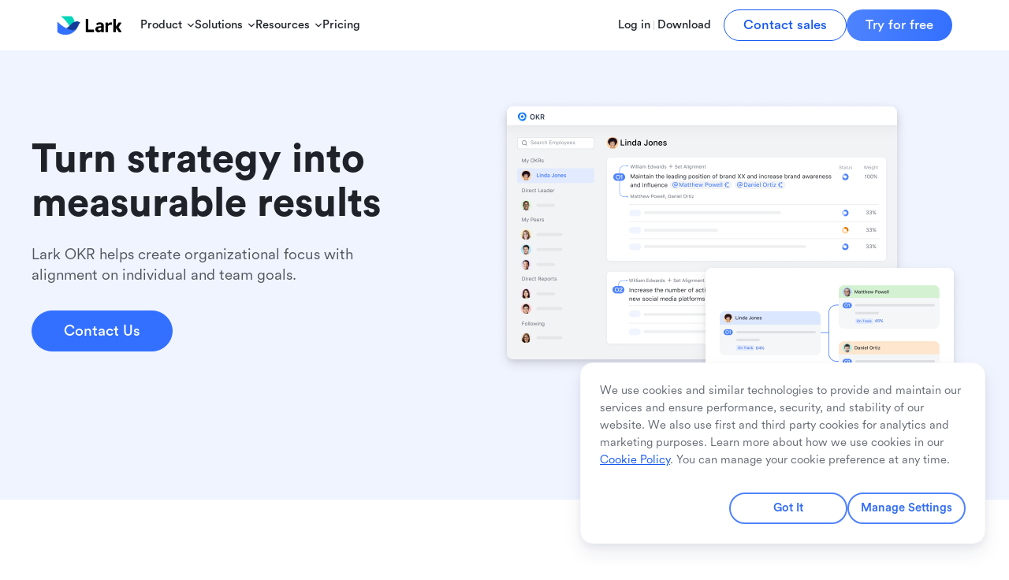

--- FILE ---
content_type: text/html; charset=utf-8
request_url: https://www.larksuite.com/en_us/product/okr?from=footer
body_size: 16792
content:
<!DOCTYPE html>
<html lang="en_us">
  <head>
    <title>Best team OKR software to set goals &amp; track performance | Lark OKR</title>
    <meta content="initial-scale=1.0, minimum-scale=1.0, maximum-scale=1.0, width=device-width" name="viewport">
    <meta charset="UTF-8" />
    <meta name="title" content="Best team OKR software to set goals &amp; track performance | Lark OKR" />
    <meta name="keywords" content="lark, collaboration software, OKR, objectives, key results" />
    <meta name="description" content="Make OKRs easy to track. Use Lark OKR management system software to align on team goals &amp; metrics. Try it now for free." />
    <meta name='apple-mobile-web-app-capable' content='yes' />
    <meta name='full-screen' content='true' />
    <meta name='x5-fullscreen' content='true' />
    <meta name='360-fullscreen' content='true' />
    <meta name='hera-project-version' content="1.2.1447" />
    <meta name="twitter:card"  content="summary_large_image" /><meta name="twitter:site"  content="@Larksuite" /><meta name="google-site-verification"  content="ToWmfMXYwcJl1wlKXZQfMzj8U-PnnNv_T8L_CutsFAs" /><meta name="facebook-domain-verification"  content="ysejwnm1oza639gkgnbzcbh3oj0qhn" />
    <link rel="shortcut icon" href="https://p16-hera-overseas.larksuitecdn.com/tos-mya-i-lojyj5t9n9/2492c0eff2af4cca9b9bcabe83a8ebb2~tplv-lojyj5t9n9-image-v1:0:0.image" type="image/png" /><link rel=" " href="https://p16-hera-overseas.larksuitecdn.com/tos-mya-i-lojyj5t9n9/c4411b3a79bc4fd581b06a310e10998a~tplv-lojyj5t9n9-image-v1:0:0.image" type="image/png" /><link rel="icon" href="https://p16-hera-overseas.larksuitecdn.com/tos-mya-i-lojyj5t9n9/c4411b3a79bc4fd581b06a310e10998a~tplv-lojyj5t9n9-image-v1:0:0.image" type="image/png" />
    
    <meta property="og:type" content="website" />
    <meta property="og:title" content="Best team OKR software to set goals &amp; track performance | Lark OKR" />
    <meta property="og:description" content="Make OKRs easy to track. Use Lark OKR management system software to align on team goals &amp; metrics. Try it now for free." />
    
      <style>
          .heraRender_block{position:relative}.heraRender_block.heraRender_block-flex{display:-ms-flexbox;display:flex}.heraRenderEditMode_elementWrapper.heraRender_block.--active,.heraRenderEditMode_elementWrapper.heraRender_block:hover,.heraRenderEditMode_elementWrapper.heraRender_component.--active,.heraRenderEditMode_elementWrapper.heraRender_component:hover{cursor:pointer}.heraRenderEditMode_elementWrapper.heraRender_block.--active:before,.heraRenderEditMode_elementWrapper.heraRender_block:hover:before,.heraRenderEditMode_elementWrapper.heraRender_component.--active:before,.heraRenderEditMode_elementWrapper.heraRender_component:hover:before{content:"";outline:none;position:absolute;left:0;top:0;width:100%;height:100%;border-width:1px;-webkit-transform-origin:left top;-ms-transform-origin:left top;transform-origin:left top;pointer-events:none;box-sizing:border-box}.heraRenderEditMode_elementWrapper.heraRender_block:hover:before,.heraRenderEditMode_elementWrapper.heraRender_component:hover:before{border-style:dashed}.heraRenderEditMode_elementWrapper.heraRender_block.--active,.heraRenderEditMode_elementWrapper.heraRender_component.--active{z-index:0}.heraRenderEditMode_elementWrapper.heraRender_block.--active:before,.heraRenderEditMode_elementWrapper.heraRender_component.--active:before{border-style:solid}.heraRenderEditMode_elementWrapper.heraRender_block.--active .heraRender_component-CIC:before,.heraRenderEditMode_elementWrapper.heraRender_component.--active .heraRender_component-CIC:before{content:"";outline:none;position:absolute;left:0;top:0;width:100%;height:100%;-webkit-transform-origin:left top;-ms-transform-origin:left top;transform-origin:left top;pointer-events:none;box-sizing:border-box;border:1px dotted orange}.heraRenderEditMode_elementWrapper.heraRender_block.--active .heraRender_component-CIC.heraRender_component-CIC-modified:before,.heraRenderEditMode_elementWrapper.heraRender_component.--active .heraRender_component-CIC.heraRender_component-CIC-modified:before{border-color:brown}.heraRenderEditMode_elementWrapper.heraRender_block.--active .heraRender_component-CIC:hover:before,.heraRenderEditMode_elementWrapper.heraRender_component.--active .heraRender_component-CIC:hover:before{border-style:dashed}.heraRenderEditMode_elementWrapper.heraRender_block:before{border-color:#00bfff}.heraRenderEditMode_elementWrapper.heraRender_component:before{border-color:#ffb6c1}.heraRender_block,.heraRender_component{position:relative}.heraRender_block{display:block}*{box-sizing:border-box}html{background-color:#fff;width:100%}body{margin:0;-webkit-font-variant-ligatures:no-common-ligatures;-moz-font-variant-ligatures:no-common-ligatures;font-variant-ligatures:no-common-ligatures;-webkit-font-smoothing:antialiased}li,p,ul{margin:0;padding:0}li,ul{list-style:none}a{color:inherit;text-decoration:none}h1,h2,h3,h4,h5,h6{margin:0;font-size:inherit;color:inherit}div{-webkit-tap-highlight-color:transparent}#root{height:100%}.root-wrap{width:100%;position:absolute;top:50%;-webkit-transform:translateY(-50%);-ms-transform:translateY(-50%);transform:translateY(-50%)}.spinner{margin:0 auto;text-align:center;opacity:0}.spinner .bounce{display:inline-block;margin:3px;width:16px;height:16px;border-radius:100%;-webkit-animation:sk-bouncedelay 1.4s ease-in-out infinite both;animation:sk-bouncedelay 1.4s ease-in-out infinite both}.spinner .bounce1{-webkit-animation-delay:-.32s;animation-delay:-.32s;background-color:#3370ff}.spinner .bounce2{-webkit-animation-delay:-.16s;animation-delay:-.16s}.spinner .bounce2,.spinner .bounce3{background-color:#3370ff}@-webkit-keyframes sk-bouncedelay{0%,80%,to{-webkit-transform:scale(0)}40%{-webkit-transform:scale(1)}}@keyframes sk-bouncedelay{0%,80%,to{-webkit-transform:scale(0);transform:scale(0)}40%{-webkit-transform:scale(1);transform:scale(1)}}
      </style>
    
    
   <link href="https://sf16-sg.larksuitecdn.com/obj/suite-public-file-sg/hera_tmp/hera/comp.318c01aa92f6.css" rel="stylesheet" />
    <style>
      @font-face {font-family: "heracomponents"; font-display: block; src: url("https://sf3-cn.feishucdn.com/obj/unpkg/byted-hera/basecomps-styles/1.0.12/src/icon-font/hera-components.woff") format("woff");}
    </style>
  
    <style>@font-face{font-family:"Lark Circular";src:url("https://lf-package-sg.larksuitecdn.com/obj/lark-static-sgsaas/ee/sce/hera/larkwebsite/LarkCircular-Medium.otf") format("opentype");font-display:swap}@font-face{font-family:"Notosans Regular";src:url("https://lf-package-sg.larksuitecdn.com/obj/lark-static-sgsaas/ee/sce/hera/larkwebsite/Notosans-Regular.woff") format("woff");font-display:swap}.heraComp_font-gilroy{font-family:"Lark Circular","Helvetica Neue",Helvetica,"PingFang SC","Microsoft YaHei",Tahoma,Arial}.heraComp_font-content{font-family:"Notosans Regular","Helvetica Neue",Helvetica,"PingFang SC","Microsoft YaHei",Tahoma,Arial}</style><style>.center-h1 h1{text-align:center}</style><style>.m1-download-link a{border:none;font-size:inherit;line-height:inherit;width:auto;height:auto;padding:0;min-width:0}</style><style>._pp-dropdown{z-index:1005!important}</style><style>.wrapper{min-width:1280px}@media screen and (max-width:850px){.wrapper{min-width:auto}}.content-wrapper{position:relative;overflow:hidden}</style><style>#root .heraComp_header-logoImg{height:26px}#root .heraComp_footer-logo img{height:26px;width:auto}#app .heraComp_header-logoImg{height:26px}#app .heraComp_footer-logo img{height:26px;width:auto}</style><style>@font-face{font-family:heracomponents;font-display:block;src:url("https://lf-package-sg.larksuitecdn.com/obj/unpkg-va/byted-hera/basecomps-styles/1.0.12/src/icon-font/hera-components.woff") format("woff")}</style><style>@font-face{font-family:"Lark Circular";src:url("https://sf16-sg.larksuitecdn.com/obj/suite-public-file-sg/hera-font-family/LarkCircular-Bold.otf") format("opentype");font-weight:700;font-display:swap}@font-face{font-family:"Lark Circular";src:url("https://sf16-sg.larksuitecdn.com/obj/suite-public-file-sg/hera-font-family/LarkCircular-SemiBold.otf") format("opentype");font-weight:600;font-display:swap}@font-face{font-family:"Lark Circular";src:url("https://sf16-sg.larksuitecdn.com/obj/suite-public-file-sg/hera-font-family/LarkCircular-Medium.otf") format("opentype");font-weight:500;font-display:swap}@font-face{font-family:"Lark Circular";src:url("https://sf16-sg.larksuitecdn.com/obj/suite-public-file-sg/hera-font-family/LarkCircular-Regular.otf") format("opentype");font-weight:400;font-display:swap}:root{--font-family:"Lark Circular","Helvetica Neue",Helvetica,"PingFang SC","Microsoft YaHei",Tahoma,Arial}body #root{font-family:var(--font-family)}</style>
    <script >function _loadScript(i,n,a){var e=document.createElement("script");e.id=i||Date.now(),e.onload=function(){if(!a)return;a()},e.onerror=function(i){console.log(JSON.stringify(i))},e.src=n,document.head.appendChild(e)}(function(){var i=window.navigator.userAgent.toLowerCase();var n=-1<i.indexOf("android")||-1<i.indexOf("adr");var a=!!i.match(/\(i[^;]+;( U;)? CPU.+Mac OS X/i);var e=-1<i.indexOf("micromessenger");var o=n||a;var t=!o;var r=/macintosh|mac os x/i.test(i)&&!a;var d=/windows|win32/i.test(i);var s=!n&&-1<i.indexOf("linux");var w=-1<i.indexOf("aweme");var c=-1<i.indexOf("newsarticle");var v=-1<i.indexOf("live_stream");var u=-1<i.indexOf("videoarticle");var f=w||c||v||u;var l=-1<i.indexOf("ipad")||"MacIntel"===window.navigator.platform&&1<window.navigator.maxTouchPoints&&!window.MSStream;var O=-1<i.indexOf("lighthouse");window.__Env__={ua:i,isAndroid:n,isIOS:a,isWechat:e,isMobile:o,isPC:t,isMac:r,isWindows:d,isLinux:s,isDouyin:w,isToutiao:c,isHuoshan:v,isXigua:u,isByteDance:f,isIpad:l,isLightHouse:O}})(),window.gtag=function(){window.dataLayer=window.dataLayer||[],window.dataLayer.push(arguments)},function(i,n){if(i["TeaAnalyticsObject"]=n,!i[n]){function a(){a.q.push(arguments)}a.q=a.q||[],i[n]=a}i[n].l=+new Date}(window,"collectEvent"),window.__isOversea__=!0;</script><script >if(-1<window.location.pathname.indexOf("/bugbounty"))window.prerenderReady=!1;</script><script src="https://lf-package-sg.larksuitecdn.com/obj/lark-static-sgsaas/lmp/cookie/banner-sdk.1.4.3.js" ></script><script async="true">function setCookie(n,o){const e=location.origin.includes("boe");const t=e?".larksuite-boe.com":".larksuite.com";document.cookie=n+"="+o+`;domain=${t};path=/`}(function(){const n=["/en_us/cross-border-trusted-party-service"];const o=new URL(window.location.href);const e=n.includes(window.location.pathname);const t="1"===o.searchParams.get("notModifyCookie");if(e&&t)return;const i="locale";function c(){let n;if(window.__lang__)n=window.__lang__;else n=location.pathname.split("/")[1];if(!["zh_cn","ja_jp"].includes(n))return"en-US";if("zh_cn"===n)return"zh-CN";if("ja_jp"===n)return"ja-JP";return n}setCookie(i,c())})();</script><script >const LCP_SUB_PARTS=["Time to first byte","Resource load delay","Resource load time","Element render delay"];new PerformanceObserver(e=>{const r=e.getEntries().at(-1);const t=performance.getEntriesByType("navigation")[0];const n=performance.getEntriesByType("resource").filter(e=>e.name===r.url)[0];if(!r.url)return;const a=t.responseStart;const o=Math.max(a,n?n.requestStart||n.startTime:0);const s=Math.max(o,n?n.responseEnd:0);const m=Math.max(s,r?r.renderTime||r.loadTime:0);const c=[performance.measure(LCP_SUB_PARTS[0],{start:0,end:a}),performance.measure(LCP_SUB_PARTS[1],{start:a,end:o}),performance.measure(LCP_SUB_PARTS[2],{start:o,end:s}),performance.measure(LCP_SUB_PARTS[3],{start:s,end:m})];console.log("LCP value: ",m),console.log("LCP element: ",r.element),console.table(c.map(e=>({"LCP sub-part":e.name,"Time (ms)":e.duration,"% of LCP":`${Math.round(1e3*e.duration/m)/10}%`})))}).observe({type:"largest-contentful-paint",buffered:!0});</script><script >var link=document.createElement("link");link.rel="preload",link.href="https://p16-hera-overseas.larksuitecdn.com/tos-mya-i-lojyj5t9n9/3f3f259ddeb34e8fbf8bb6f88f5e07e4~tplv-lojyj5t9n9-webp:1368:880.webp",link.as="image",document.head.appendChild(link);var link1=document.createElement("link");function readJSON(e){try{const t=localStorage.getItem(e);if(!t)return null;return JSON.parse(t)}catch{return null}}function writeJSON(e,t){localStorage.setItem(e,JSON.stringify(t))}link1.rel="preload",link1.href="https://p16-hera-overseas.larksuitecdn.com/tos-mya-i-lojyj5t9n9/3f3f259ddeb34e8fbf8bb6f88f5e07e4~tplv-lojyj5t9n9-webp:1005:696.webp",link1.as="image",document.head.appendChild(link1),localStorage.setItem("LastViewedProduct","okr");const currentHistory=readJSON("__lark_website_visit_history");writeJSON("__lark_website_visit_history",{...currentHistory,product:"okr"});</script><script >window.__passportConfigGeo__="sg",window.__passportConfigIsOversea__=!0;</script><script async="true">function convertFormat(n){if("string"!=typeof n)return n;const o=n.split("_");if(2!==o.length)return n;const t=o[0];const _=o[1].toUpperCase();return`${t}-${_}`}window.__globalVars__={"abUuid":"7583266704013135581","abVersionID":"75156515","countryCode":"US","env":"online","industryFeatureGate":false,"loginStatus":false,"recommendedCountryCode":""},window.__originLang__=document.documentElement.lang,window.__lang__=convertFormat(window.__originLang__);</script>
    <link rel="canonical" href="https://www.larksuite.com/en_us/product/okr" />
  </head>
  <body>
    <div id="root" class="heraComp_font-content">
        <div class="root-wrap">
            <div class="spinner -js-spinner">
                <div class="bounce bounce1"></div>
                <div class="bounce bounce2"></div>
                <div class="bounce bounce3"></div>
            </div>
        </div>
    </div>
    <script>
      window.__heraRuntimeSchema__ = {
        heraData: {"body":{"elementIds":["tBWgt2UUlG","oZIX2p0wLv","7GPUgVtXAm"],"elements":{"tBWgt2UUlG":{"tag":"Block","id":"tBWgt2UUlG","property":{"hasColumns":false},"style":{"width":"100%","marginLeft":"auto","marginRight":"auto","paddingTop":"0","paddingBottom":"0","paddingLeft":"0","paddingRight":"0","backgroundColor":"#f0f4ff","background":"-","height":"640px","marginTop":"-70px"},"childIds":["Y9rgLCTmC9"],"pkg":"Block"},"Y9rgLCTmC9":{"id":"Y9rgLCTmC9","tag":"Block","style":{"paddingTop":"120px","paddingBottom":"0","paddingLeft":"0","paddingRight":"0","width":"1200px","marginLeft":"auto","marginRight":"auto","height":"100%"},"property":{"hasColumns":true,"columnNum":2,"columnRate":"516:684"},"childIds":["bUhhOvRj2b","FOkgNFJ31u"],"pkg":"Block"},"oZIX2p0wLv":{"tag":"Block","id":"oZIX2p0wLv","property":{"hasColumns":false},"style":{"width":"1200px","marginLeft":"auto","marginRight":"auto","paddingTop":"0","paddingBottom":"0","paddingLeft":"0","paddingRight":"0","marginTop":"120px"},"childIds":["r5cWsW0eec"],"pkg":"Block"},"r5cWsW0eec":{"id":"r5cWsW0eec","tag":"FeatureList","style":{},"property":{"featureList":[{"figure":"https://p16-hera-sg.larksuitecdn.com/tos-alisg-i-hn4qzgxq2n-sg/368fe6d995c14ddca7d33f5d66dc4840~tplv-hn4qzgxq2n-image-v1:0:0.image","title":"Easily access anyone's OKRs from teammates to the CEO ","content":"Everyone's OKRs are available in their Lark Profile, enabling a transparent culture and providing more context for cross-team collaboration.","link":""},{"figure":"https://p16-hera-sg.larksuitecdn.com/tos-alisg-i-hn4qzgxq2n-sg/c5d89c4c65c6423a821e257db452ca5c~tplv-hn4qzgxq2n-image-v1:0:0.image","title":"Organize teams around strategic goals, not reporting structures","content":"Features such as recommendations on alignment and an alignment view help employees clearly communicate their business focus and collaborate towards the same goal.","link":"","__figure__hera_resource_id__":"6859287826001821701"},{"figure":"https://p16-hera-sg.larksuitecdn.com/tos-alisg-i-hn4qzgxq2n-sg/c958ac81949f40abbc4da55cea4f003b~tplv-hn4qzgxq2n-image-v1:0:0.image","title":"Update OKRs directly in Lark Docs for a fully integrated experience","content":"Insert OKR in any Lark Doc, update OKR progress collectively and seamlessly sync back to the OKR system. ","link":"","__figure__hera_resource_id__":"6859287825997676550"},{"figure":"https://p16-hera-sg.larksuitecdn.com/tos-alisg-i-hn4qzgxq2n-sg/a82edfe34139477f9ca9fe26cbf29300~tplv-hn4qzgxq2n-image-v1:0:0.image","title":"Understand your team's \"state of health\" through comprehensive data analysis ","content":"Intuitive OKR data dashboards provide insights on adoption rate,  progress, and many other aspects to help team leaders better monitor team achievements, identify potential risks, and motivate the team towards ambitious goals.","__figure__hera_resource_id__":"6859287826186371078"}]},"pkg":"@byted-hera/basecomps-feature-list","childElementIds":["feature-image-4","feature-image-0","feature-image-1","feature-image-2","feature-image-3"]},"7GPUgVtXAm":{"tag":"Block","id":"7GPUgVtXAm","property":{"hasColumns":false},"style":{"width":"100%","marginLeft":"auto","marginRight":"auto","paddingTop":"0","paddingBottom":"0","paddingLeft":"0","paddingRight":"0","marginTop":"160px"},"childIds":["edJ1qxfTjB","HleU5yWWu3"],"pkg":"Block"},"HleU5yWWu3":{"id":"HleU5yWWu3","tag":"SignBanner","style":{},"property":{"title":"Discover a new way to collaborate","btnText1":"Try for free","btnText2":"Contact us","btnText":"button文字","btnLink":"button链接","mobileTitle":"在飞书，享高效","mobileBtnText":"开始使用","mobileBtnLink":"https://www.feishu.cn","btnText3":"Download","from1":"","from2":"","from3":"","btnLink1":"https://www.larksuite.com/accounts/page/global_register?redirect_uri=https://www.larksuite.com/getstarted?disable_cross_redirect=true&registration_process=global_register&app_id=1001&from=product_okr_footer","btnLink2":"https://www.larksuite.com/en_us/salessupport?from=product_okr_footer","btnLink3":"https://www.larksuite.com/en_us/download?from=product_okr"},"pkg":"@byted-hera/basecomps-sign-banner"},"bUhhOvRj2b":{"tag":"Block","id":"bUhhOvRj2b","property":{"hasColumns":false},"style":{"flex":"0 0 43.000%","paddingTop":"60px","paddingBottom":"0","paddingLeft":"0","paddingRight":"36px","bottom":""},"childIds":["HReesBSpW9","j1qFsvbHhI","VXkBKKUUbG"],"pkg":"Block"},"FOkgNFJ31u":{"tag":"Block","id":"FOkgNFJ31u","property":{"hasColumns":false},"style":{"flex":"0 0 57.000%","paddingTop":"0","paddingBottom":"0","paddingLeft":"0","paddingRight":"0"},"childIds":["UqVog14yR7"],"pkg":"Block"},"UqVog14yR7":{"id":"UqVog14yR7","tag":"Image","style":{},"property":{"src":"https://p16-hera-sg.larksuitecdn.com/tos-alisg-i-hn4qzgxq2n-sg/3f3f259ddeb34e8fbf8bb6f88f5e07e4~tplv-hn4qzgxq2n-image-v1:0:0.image","alt":"这是图片","lazyload":false,"width":684,"height":440,"__src__hera_resource_id__":"7098240482727182342"},"pkg":"@byted-hera/basecomps-image"},"HReesBSpW9":{"id":"HReesBSpW9","tag":"Title","style":{"marginBottom":"24px","color":"#1F2329","fontSize":"48px","lineHeight":"56px"},"property":{"type":"h1","content":"Turn strategy into measurable results","alignment":"left","width":"","height":"","color":"#1f2329"},"pkg":"@byted-hera/basecomps-title"},"j1qFsvbHhI":{"id":"j1qFsvbHhI","tag":"Text","style":{"marginBottom":"32px","color":"#51565D","fontSize":"18px","lineHeight":"26px"},"property":{"content":"Lark OKR helps create organizational focus with alignment on individual and team goals.","width":"","height":"","color":"#51565D","fontSize":"18px","fontWeight":"normal","lineHeight":"26px"},"pkg":"@byted-hera/basecomps-text"},"VXkBKKUUbG":{"id":"VXkBKKUUbG","tag":"LarkLoginButton","style":{},"property":{"loginTxt":"Contact Us","loginLink":"https://www.larksuite.com/en_us/salessupport?from=product_okr_hero","loginTarget":"_self","loginType":"primary","loginFrom":"","normalTxt":"Contact Us","normalLink":"https://www.larksuite.com/salessupport?utm_source=product_okr","normalTarget":"_self","normalType":"primary","normalFrom":""},"pkg":"@byted-hera/lark-login-button"},"edJ1qxfTjB":{"id":"edJ1qxfTjB","tag":"HighlightsText","pkg":"@byted-hera/basecomps-highlights-text","style":{"fontFamily":"gilroy","fontSize":"14px","fontStyle":"italic","color":"#0009","left":"60px","bottom":"80px"},"property":{"content":"*Lark's use and transfer to any other app of information received from Google APIs will adhere to Google API Services User Data Policy, including the Limited Use requirements.","highLights":[{"highLightWord":"Google API Services User Data Policy"}],"url":"https://developers.google.com/terms/api-services-user-data-policy#additional_requirements_for_specific_api_scopes","target":"_self"}},"r5cWsW0eec-feature-image-4":{"id":"r5cWsW0eec-feature-image-4","label":"","tag":"Image","style":{},"property":{"src":"https://p16-hera-sg.larksuitecdn.com/tos-alisg-i-hn4qzgxq2n-sg/6b3ad19017fd4deaa332b538da45cf71~tplv-hn4qzgxq2n-image-v1:0:0.image","__src__hera_resource_id__":"7041450444853346310"},"childIds":[],"pkg":"__temp-r5cWsW0eec-feature-image-4","__name__":"Image","__descriptor__":[{"key":"src","title":"图片","type":"image","default":"https://s3.pstatp.com/ee/feishu_website/static/img/logo-zh.648d6d020e.png"},{"key":"alt","title":"替代文字","type":"string","default":"这是图片"},{"key":"lazyload","title":"懒加载","type":"boolean","default":true,"options":[{"label":"Y","value":true},{"label":"N","value":false}]},{"key":"width","title":"图片展示宽度","type":"number","default":330},{"key":"height","title":"图片展示高度","type":"number","default":147},{"key":"needCompress","title":"是否使用WebP","type":"boolean","default":true},{"key":"useOriginSize","title":"是否使用原图尺寸","type":"boolean","default":false}]},"r5cWsW0eec-feature-image-0":{"id":"r5cWsW0eec-feature-image-0","label":"","tag":"Image","style":{},"property":{"src":"https://p16-hera-sg.larksuitecdn.com/tos-alisg-i-hn4qzgxq2n-sg/4360babac08d4ac1943dc94a4ee759ab~tplv-hn4qzgxq2n-image-v1:0:0.image","__src__hera_resource_id__":"7098240482714632198"},"childIds":[],"pkg":"__temp-r5cWsW0eec-feature-image-0","__name__":"Image","__descriptor__":[{"key":"src","title":"图片","type":"image","default":"https://s3.pstatp.com/ee/feishu_website/static/img/logo-zh.648d6d020e.png"},{"key":"alt","title":"替代文字","type":"string","default":"这是图片"},{"key":"lazyload","title":"懒加载","type":"boolean","default":true,"options":[{"label":"Y","value":true},{"label":"N","value":false}]},{"key":"width","title":"图片展示宽度","type":"number","default":330},{"key":"height","title":"图片展示高度","type":"number","default":147},{"key":"needCompress","title":"是否使用WebP","type":"boolean","default":true},{"key":"useOriginSize","title":"是否使用原图尺寸","type":"boolean","default":false}]},"r5cWsW0eec-feature-image-1":{"id":"r5cWsW0eec-feature-image-1","label":"","tag":"Image","style":{},"property":{"src":"https://p16-hera-sg.larksuitecdn.com/tos-alisg-i-hn4qzgxq2n-sg/a5ed2e46f34d4f368da7db1f954ed629~tplv-hn4qzgxq2n-image-v1:0:0.image","__src__hera_resource_id__":"7098240482718777349"},"childIds":[],"pkg":"__temp-r5cWsW0eec-feature-image-1","__name__":"Image","__descriptor__":[{"key":"src","title":"图片","type":"image","default":"https://s3.pstatp.com/ee/feishu_website/static/img/logo-zh.648d6d020e.png"},{"key":"alt","title":"替代文字","type":"string","default":"这是图片"},{"key":"lazyload","title":"懒加载","type":"boolean","default":true,"options":[{"label":"Y","value":true},{"label":"N","value":false}]},{"key":"width","title":"图片展示宽度","type":"number","default":330},{"key":"height","title":"图片展示高度","type":"number","default":147},{"key":"needCompress","title":"是否使用WebP","type":"boolean","default":true},{"key":"useOriginSize","title":"是否使用原图尺寸","type":"boolean","default":false}]},"r5cWsW0eec-feature-image-2":{"id":"r5cWsW0eec-feature-image-2","label":"","tag":"Image","style":{},"property":{"src":"https://p16-hera-sg.larksuitecdn.com/tos-alisg-i-hn4qzgxq2n-sg/335c0513e1234eef819edfd3ba116ec4~tplv-hn4qzgxq2n-image-v1:0:0.image","__src__hera_resource_id__":"7098240482727182341"},"childIds":[],"pkg":"__temp-r5cWsW0eec-feature-image-2","__name__":"Image","__descriptor__":[{"key":"src","title":"图片","type":"image","default":"https://s3.pstatp.com/ee/feishu_website/static/img/logo-zh.648d6d020e.png"},{"key":"alt","title":"替代文字","type":"string","default":"这是图片"},{"key":"lazyload","title":"懒加载","type":"boolean","default":true,"options":[{"label":"Y","value":true},{"label":"N","value":false}]},{"key":"width","title":"图片展示宽度","type":"number","default":330},{"key":"height","title":"图片展示高度","type":"number","default":147},{"key":"needCompress","title":"是否使用WebP","type":"boolean","default":true},{"key":"useOriginSize","title":"是否使用原图尺寸","type":"boolean","default":false}]},"r5cWsW0eec-feature-image-3":{"id":"r5cWsW0eec-feature-image-3","label":"","tag":"Image","style":{},"property":{"src":"https://p16-hera-sg.larksuitecdn.com/tos-alisg-i-hn4qzgxq2n-sg/57d67a2dd63a4467ab9c609cfda28dd4~tplv-hn4qzgxq2n-image-v1:0:0.image","__src__hera_resource_id__":"7098240482731360262"},"childIds":[],"pkg":"__temp-r5cWsW0eec-feature-image-3","__name__":"Image","__descriptor__":[{"key":"src","title":"图片","type":"image","default":"https://s3.pstatp.com/ee/feishu_website/static/img/logo-zh.648d6d020e.png"},{"key":"alt","title":"替代文字","type":"string","default":"这是图片"},{"key":"lazyload","title":"懒加载","type":"boolean","default":true,"options":[{"label":"Y","value":true},{"label":"N","value":false}]},{"key":"width","title":"图片展示宽度","type":"number","default":330},{"key":"height","title":"图片展示高度","type":"number","default":147},{"key":"needCompress","title":"是否使用WebP","type":"boolean","default":true},{"key":"useOriginSize","title":"是否使用原图尺寸","type":"boolean","default":false}]}}},"pageSettings":{"meta":{"title":"Best team OKR software to set goals & track performance | Lark OKR","description":"Make OKRs easy to track. Use Lark OKR management system software to align on team goals & metrics. Try it now for free.","keywords":"lark, collaboration software, OKR, objectives, key results","icon":"","siteBaiduVerification":"","site360Verification":"","siteGoogleVerification":""},"style":{"fontFamily":"","fontSize":"","fontWeight":"","lineHeight":"","color":"","background":""},"statistics":[]}},
        heraMobileData: {"body":{"elements":{"A597JWCHt9":{"tag":"Block","id":"A597JWCHt9","property":{"hasColumns":false},"style":{"width":"100%","marginLeft":"auto","marginRight":"auto","paddingTop":"210px","paddingBottom":"120px","paddingLeft":"0","paddingRight":"0","backgroundColor":"rgba(240, 244, 255, 0.5)","marginTop":"-90px"},"childIds":["HReesBSpW9","j1qFsvbHhI","fYIhel9HqA"],"pkg":"Block"},"fYIhel9HqA":{"id":"fYIhel9HqA","tag":"Button","style":{"display":"flex","justifyContent":"center"},"property":{"content":"Contact Us","link":"https://www.larksuite.com/en_us/salessupport","type":"primary","target":"_blank","from":""},"pkg":"@byted-hera/basecomps-button","childElementIds":["text"]},"PoJMSxGDnI":{"tag":"Block","id":"PoJMSxGDnI","property":{"hasColumns":false},"style":{"width":"100%","marginLeft":"auto","marginRight":"auto","paddingTop":"0","paddingBottom":"0","paddingLeft":"0","paddingRight":"0","marginTop":"120px"},"childIds":["UqVog14yR7"],"pkg":"Block"},"5sMchT0OQF":{"tag":"Block","id":"5sMchT0OQF","property":{"hasColumns":false},"style":{"width":"100%","marginLeft":"auto","marginRight":"auto","paddingTop":"0","paddingBottom":"0","paddingLeft":"0","paddingRight":"0"},"childIds":["r5cWsW0eec"],"pkg":"Block"},"fgkb9BwCIf":{"tag":"Block","id":"fgkb9BwCIf","property":{"hasColumns":false},"style":{"width":"100%","marginLeft":"auto","marginRight":"auto","paddingTop":"0","paddingBottom":"0","paddingLeft":"0","paddingRight":"0"},"childIds":["HleU5yWWu3"],"pkg":"Block"},"HleU5yWWu3":{"id":"HleU5yWWu3","tag":"SignBanner","style":{},"property":{"title":"Discover a new way to collaborate","btnText1":"Try for free","btnText2":"Contact us","btnText":"button文字","btnLink":"button链接","mobileTitle":"在飞书，享高效","mobileBtnText":"开始使用","mobileBtnLink":"https://www.feishu.cn","btnText3":"Download","from1":"","from2":"","from3":"","btnLink1":"https://www.larksuite.com/accounts/page/global_register?redirect_uri=https://www.larksuite.com/getstarted?disable_cross_redirect=true&registration_process=global_register&app_id=1001&from=product_okr_footer","btnLink2":"https://www.larksuite.com/en_us/salessupport?from=product_okr_footer","btnLink3":"https://www.larksuite.com/en_us/download?from=product_okr"},"pkg":"@byted-hera/basecomps-sign-banner"},"QyNPzVB6GY":{"id":"QyNPzVB6GY","tag":"Block","pkg":"Block","style":{"minHeight":"20px"},"property":{"hasColumns":false},"childIds":["Tan9s6y5AE"]},"Tan9s6y5AE":{"id":"Tan9s6y5AE","tag":"HighlightsText","pkg":"@byted-hera/basecomps-highlights-text","style":{"fontFamily":"gilroy","fontSize":"14px","fontStyle":"italic","color":"#0009"},"property":{"content":"*Lark's use and transfer to any other app of information received from Google APIs will adhere to Google API Services User Data Policy, including the Limited Use requirements.","highLights":[{"highLightWord":"Google API Services User Data Policy"}],"url":"https://developers.google.com/terms/api-services-user-data-policy#additional_requirements_for_specific_api_scopes","target":"_self"}},"r5cWsW0eec-feature-image-4":{"id":"r5cWsW0eec-feature-image-4","label":"","tag":"Image","style":{},"property":{"src":"https://p16-hera-sg.larksuitecdn.com/tos-alisg-i-hn4qzgxq2n-sg/6b3ad19017fd4deaa332b538da45cf71~tplv-hn4qzgxq2n-image-v1:0:0.image","__src__hera_resource_id__":"7041450444853346310"},"childIds":[],"pkg":"__temp-r5cWsW0eec-feature-image-4","__name__":"Image","__descriptor__":[{"key":"src","title":"图片","type":"image","default":"https://s3.pstatp.com/ee/feishu_website/static/img/logo-zh.648d6d020e.png"},{"key":"alt","title":"替代文字","type":"string","default":"这是图片"},{"key":"lazyload","title":"懒加载","type":"boolean","default":true,"options":[{"label":"Y","value":true},{"label":"N","value":false}]},{"key":"width","title":"图片展示宽度","type":"number","default":330},{"key":"height","title":"图片展示高度","type":"number","default":147},{"key":"needCompress","title":"是否使用WebP","type":"boolean","default":true},{"key":"useOriginSize","title":"是否使用原图尺寸","type":"boolean","default":false}],"nativeEvent":{},"customEvent":{}},"r5cWsW0eec-feature-image-0":{"id":"r5cWsW0eec-feature-image-0","label":"","tag":"Image","style":{},"property":{"src":"https://p16-hera-sg.larksuitecdn.com/tos-alisg-i-hn4qzgxq2n-sg/4360babac08d4ac1943dc94a4ee759ab~tplv-hn4qzgxq2n-image-v1:0:0.image","__src__hera_resource_id__":"7098240482714632198"},"childIds":[],"pkg":"__temp-r5cWsW0eec-feature-image-0","__name__":"Image","__descriptor__":[{"key":"src","title":"图片","type":"image","default":"https://s3.pstatp.com/ee/feishu_website/static/img/logo-zh.648d6d020e.png"},{"key":"alt","title":"替代文字","type":"string","default":"这是图片"},{"key":"lazyload","title":"懒加载","type":"boolean","default":true,"options":[{"label":"Y","value":true},{"label":"N","value":false}]},{"key":"width","title":"图片展示宽度","type":"number","default":330},{"key":"height","title":"图片展示高度","type":"number","default":147},{"key":"needCompress","title":"是否使用WebP","type":"boolean","default":true},{"key":"useOriginSize","title":"是否使用原图尺寸","type":"boolean","default":false}],"nativeEvent":{},"customEvent":{}},"r5cWsW0eec-feature-image-1":{"id":"r5cWsW0eec-feature-image-1","label":"","tag":"Image","style":{},"property":{"src":"https://p16-hera-sg.larksuitecdn.com/tos-alisg-i-hn4qzgxq2n-sg/a5ed2e46f34d4f368da7db1f954ed629~tplv-hn4qzgxq2n-image-v1:0:0.image","__src__hera_resource_id__":"7098240482718777349"},"childIds":[],"pkg":"__temp-r5cWsW0eec-feature-image-1","__name__":"Image","__descriptor__":[{"key":"src","title":"图片","type":"image","default":"https://s3.pstatp.com/ee/feishu_website/static/img/logo-zh.648d6d020e.png"},{"key":"alt","title":"替代文字","type":"string","default":"这是图片"},{"key":"lazyload","title":"懒加载","type":"boolean","default":true,"options":[{"label":"Y","value":true},{"label":"N","value":false}]},{"key":"width","title":"图片展示宽度","type":"number","default":330},{"key":"height","title":"图片展示高度","type":"number","default":147},{"key":"needCompress","title":"是否使用WebP","type":"boolean","default":true},{"key":"useOriginSize","title":"是否使用原图尺寸","type":"boolean","default":false}],"nativeEvent":{},"customEvent":{}},"r5cWsW0eec-feature-image-2":{"id":"r5cWsW0eec-feature-image-2","label":"","tag":"Image","style":{},"property":{"src":"https://p16-hera-sg.larksuitecdn.com/tos-alisg-i-hn4qzgxq2n-sg/335c0513e1234eef819edfd3ba116ec4~tplv-hn4qzgxq2n-image-v1:0:0.image","__src__hera_resource_id__":"7098240482727182341"},"childIds":[],"pkg":"__temp-r5cWsW0eec-feature-image-2","__name__":"Image","__descriptor__":[{"key":"src","title":"图片","type":"image","default":"https://s3.pstatp.com/ee/feishu_website/static/img/logo-zh.648d6d020e.png"},{"key":"alt","title":"替代文字","type":"string","default":"这是图片"},{"key":"lazyload","title":"懒加载","type":"boolean","default":true,"options":[{"label":"Y","value":true},{"label":"N","value":false}]},{"key":"width","title":"图片展示宽度","type":"number","default":330},{"key":"height","title":"图片展示高度","type":"number","default":147},{"key":"needCompress","title":"是否使用WebP","type":"boolean","default":true},{"key":"useOriginSize","title":"是否使用原图尺寸","type":"boolean","default":false}],"nativeEvent":{},"customEvent":{}},"r5cWsW0eec-feature-image-3":{"id":"r5cWsW0eec-feature-image-3","label":"","tag":"Image","style":{},"property":{"src":"https://p16-hera-sg.larksuitecdn.com/tos-alisg-i-hn4qzgxq2n-sg/57d67a2dd63a4467ab9c609cfda28dd4~tplv-hn4qzgxq2n-image-v1:0:0.image","__src__hera_resource_id__":"7098240482731360262"},"childIds":[],"pkg":"__temp-r5cWsW0eec-feature-image-3","__name__":"Image","__descriptor__":[{"key":"src","title":"图片","type":"image","default":"https://s3.pstatp.com/ee/feishu_website/static/img/logo-zh.648d6d020e.png"},{"key":"alt","title":"替代文字","type":"string","default":"这是图片"},{"key":"lazyload","title":"懒加载","type":"boolean","default":true,"options":[{"label":"Y","value":true},{"label":"N","value":false}]},{"key":"width","title":"图片展示宽度","type":"number","default":330},{"key":"height","title":"图片展示高度","type":"number","default":147},{"key":"needCompress","title":"是否使用WebP","type":"boolean","default":true},{"key":"useOriginSize","title":"是否使用原图尺寸","type":"boolean","default":false}],"nativeEvent":{},"customEvent":{}},"r5cWsW0eec":{"id":"r5cWsW0eec","tag":"FeatureList","style":{},"property":{"featureList":[{"figure":"https://p16-hera-sg.larksuitecdn.com/tos-alisg-i-hn4qzgxq2n-sg/368fe6d995c14ddca7d33f5d66dc4840~tplv-hn4qzgxq2n-image-v1:0:0.image","title":"Easily access anyone's OKRs from teammates to the CEO ","content":"Everyone's OKRs are available in their Lark Profile, enabling a transparent culture and providing more context for cross-team collaboration.","link":""},{"figure":"https://p16-hera-sg.larksuitecdn.com/tos-alisg-i-hn4qzgxq2n-sg/c5d89c4c65c6423a821e257db452ca5c~tplv-hn4qzgxq2n-image-v1:0:0.image","title":"Organize teams around strategic goals, not reporting structures","content":"Features such as recommendations on alignment and an alignment view help employees clearly communicate their business focus and collaborate towards the same goal.","link":"","__figure__hera_resource_id__":"6859287826001821701"},{"figure":"https://p16-hera-sg.larksuitecdn.com/tos-alisg-i-hn4qzgxq2n-sg/c958ac81949f40abbc4da55cea4f003b~tplv-hn4qzgxq2n-image-v1:0:0.image","title":"Update OKRs directly in Lark Docs for a fully integrated experience","content":"Insert OKR in any Lark Doc, update OKR progress collectively and seamlessly sync back to the OKR system. ","link":"","__figure__hera_resource_id__":"6859287825997676550"},{"figure":"https://p16-hera-sg.larksuitecdn.com/tos-alisg-i-hn4qzgxq2n-sg/a82edfe34139477f9ca9fe26cbf29300~tplv-hn4qzgxq2n-image-v1:0:0.image","title":"Understand your team's \"state of health\" through comprehensive data analysis ","content":"Intuitive OKR data dashboards provide insights on adoption rate,  progress, and many other aspects to help team leaders better monitor team achievements, identify potential risks, and motivate the team towards ambitious goals.","__figure__hera_resource_id__":"6859287826186371078"}]},"pkg":"@byted-hera/basecomps-feature-list","childElementIds":["feature-image-4","feature-image-0","feature-image-1","feature-image-2","feature-image-3"],"nativeEvent":{},"customEvent":{}},"UqVog14yR7":{"id":"UqVog14yR7","tag":"Image","style":{"display":"flex","justifyContent":"center"},"property":{"src":"https://p16-hera-sg.larksuitecdn.com/tos-alisg-i-hn4qzgxq2n-sg/3f3f259ddeb34e8fbf8bb6f88f5e07e4~tplv-hn4qzgxq2n-image-v1:0:0.image","alt":"这是图片","lazyload":false,"width":684,"height":440,"__src__hera_resource_id__":"7098240482727182342"},"pkg":"@byted-hera/basecomps-image","nativeEvent":{},"customEvent":{}},"j1qFsvbHhI":{"id":"j1qFsvbHhI","tag":"Text","style":{"marginTop":"40px","marginBottom":"60px","fontSize":"32px","lineHeight":"48px","color":"#51565D","width":"654px","marginLeft":"auto","marginRight":"auto"},"property":{"content":"Lark OKR helps create organizational focus with alignment on individual and team goals.","width":"","height":"","color":"#51565D","fontSize":"18px","fontWeight":"normal","lineHeight":"26px","alignment":"center"},"pkg":"@byted-hera/basecomps-text","nativeEvent":{},"customEvent":{}},"HReesBSpW9":{"id":"HReesBSpW9","tag":"Title","style":{"fontSize":"72px","lineHeight":"80px","width":"654px","marginLeft":"auto","marginRight":"auto","color":"#1F2329"},"property":{"type":"h1","content":"Turn strategy into measurable results","alignment":"center","width":"","height":"","color":"#1f2329"},"pkg":"@byted-hera/basecomps-title","nativeEvent":{},"customEvent":{}},"fYIhel9HqA-text":{"id":"fYIhel9HqA-text","label":"","tag":"Text","style":{},"property":{"content":"Contact Us"},"childIds":[],"pkg":"__temp-fYIhel9HqA-text","__name__":"Text","__descriptor__":[{"key":"content","title":"内容","type":"textarea","default":"Text"},{"key":"alignment","title":"水平居中方式","type":"select","options":[{"label":"Left","value":"left"},{"label":"Center","value":"center"},{"label":"Right","value":"right"}]}]}},"elementIds":["A597JWCHt9","PoJMSxGDnI","5sMchT0OQF","QyNPzVB6GY","fgkb9BwCIf"]},"pageSettings":{"meta":{"title":"","description":"","keywords":"","icon":"","siteBaiduVerification":"","site360Verification":"","siteGoogleVerification":""},"statistics":[],"style":{}}},
        heraAction: { pc: {
}, mobile: {
} },
        presets: {"6846337290629808133":{"component_id":"@byted-hera/basecomps-lark-preset-header","component_name":"PresetHeader","component_version":"","props":"{\n  \"headerData\": {\n    \"countrySelectBanner\": {\n      \"button\": \"continue\",\n      \"content\": [\n        {\n          \"title\": \"Choose another country or region to see content specific to your location and shop online.\"\n        }\n      ],\n      \"ipSelectList\": [\n        {\n          \"image\": \"\",\n          \"key\": \"AO\",\n          \"link\": \"pt_br\",\n          \"txt\": \"Angola\"\n        },\n        {\n          \"image\": \"\",\n          \"key\": \"AR\",\n          \"link\": \"es_es\",\n          \"txt\": \"Argentina\"\n        },\n        {\n          \"image\": \"\",\n          \"key\": \"AU\",\n          \"link\": \"en_au\",\n          \"txt\": \"Australia\"\n        },\n        {\n          \"image\": \"\",\n          \"key\": \"VE\",\n          \"link\": \"es_es\",\n          \"txt\": \"Bolivariana de Venezuela\"\n        },\n        {\n          \"image\": \"\",\n          \"key\": \"BR\",\n          \"link\": \"pt_br\",\n          \"txt\": \"Brasil\"\n        },\n        {\n          \"image\": \"\",\n          \"key\": \"BF\",\n          \"link\": \"fr_fr\",\n          \"txt\": \"Burkina Faso\"\n        },\n        {\n          \"image\": \"\",\n          \"key\": \"CV\",\n          \"link\": \"pt_br\",\n          \"txt\": \"Cabo Verde\"\n        },\n        {\n          \"image\": \"\",\n          \"key\": \"CM\",\n          \"link\": \"fr_fr\",\n          \"txt\": \"Cameroun\"\n        },\n        {\n          \"image\": \"\",\n          \"key\": \"CA\",\n          \"link\": \"fr_fr\",\n          \"txt\": \"Canada\"\n        },\n        {\n          \"image\": \"\",\n          \"key\": \"CL\",\n          \"link\": \"es_es\",\n          \"txt\": \"Chile\"\n        },\n        {\n          \"image\": \"\",\n          \"key\": \"CO\",\n          \"link\": \"es_es\",\n          \"txt\": \"Colombia\"\n        },\n        {\n          \"image\": \"\",\n          \"key\": \"CD\",\n          \"link\": \"fr_fr\",\n          \"txt\": \"Congo-Kinshasa\"\n        },\n        {\n          \"image\": \"\",\n          \"key\": \"CI\",\n          \"link\": \"fr_fr\",\n          \"txt\": \"Côte d'Ivoire\"\n        },\n        {\n          \"image\": \"\",\n          \"key\": \"ST\",\n          \"link\": \"pt_br\",\n          \"txt\": \"Democrática de São Tomé e Príncipe\"\n        },\n        {\n          \"image\": \"\",\n          \"key\": \"DE\",\n          \"link\": \"de_de\",\n          \"txt\": \"Deutschland\"\n        },\n        {\n          \"image\": \"\",\n          \"key\": \"EC\",\n          \"link\": \"es_es\",\n          \"txt\": \"Ecuador\"\n        },\n        {\n          \"image\": \"\",\n          \"key\": \"ES\",\n          \"link\": \"es_es\",\n          \"txt\": \"España\"\n        },\n        {\n          \"image\": \"\",\n          \"key\": \"FR\",\n          \"link\": \"fr_fr\",\n          \"txt\": \"France\"\n        },\n        {\n          \"image\": \"\",\n          \"key\": \"GT\",\n          \"link\": \"es_es\",\n          \"txt\": \"Guatemala\"\n        },\n        {\n          \"image\": \"\",\n          \"key\": \"GQ\",\n          \"link\": \"pt_br\",\n          \"txt\": \"Guiné Equatorial\"\n        },\n        {\n          \"image\": \"\",\n          \"key\": \"GW\",\n          \"link\": \"pt_br\",\n          \"txt\": \"Guiné-Bissau\"\n        },\n        {\n          \"image\": \"\",\n          \"key\": \"IN\",\n          \"link\": \"en_in\",\n          \"txt\": \"India\"\n        },\n        {\n          \"image\": \"\",\n          \"key\": \"ID\",\n          \"link\": \"id_id\",\n          \"txt\": \"Indonesia\"\n        },\n        {\n          \"image\": \"\",\n          \"key\": \"IT\",\n          \"link\": \"it_it\",\n          \"txt\": \"Italy\"\n        },\n        {\n          \"image\": \"\",\n          \"key\": \"MG\",\n          \"link\": \"fr_fr\",\n          \"txt\": \"Madagascar\"\n        },\n        {\n          \"image\": \"\",\n          \"key\": \"ML\",\n          \"link\": \"fr_fr\",\n          \"txt\": \"Mali\"\n        },\n        {\n          \"image\": \"\",\n          \"key\": \"MX\",\n          \"link\": \"es_es\",\n          \"txt\": \"México\"\n        },\n        {\n          \"image\": \"\",\n          \"key\": \"MZ\",\n          \"link\": \"pt_br\",\n          \"txt\": \"Moçambique\"\n        },\n        {\n          \"image\": \"\",\n          \"key\": \"NZ\",\n          \"link\": \"en_nz\",\n          \"txt\": \"New Zealand\"\n        },\n        {\n          \"image\": \"\",\n          \"key\": \"NE\",\n          \"link\": \"fr_fr\",\n          \"txt\": \"Niger\"\n        },\n        {\n          \"image\": \"\",\n          \"key\": \"AT\",\n          \"link\": \"de_de\",\n          \"txt\": \"Österreich\"\n        },\n        {\n          \"image\": \"\",\n          \"key\": \"PE\",\n          \"link\": \"es_es\",\n          \"txt\": \"Perú\"\n        },\n        {\n          \"image\": \"\",\n          \"key\": \"PT\",\n          \"link\": \"pt_br\",\n          \"txt\": \"Portugal\"\n        },\n        {\n          \"image\": \"\",\n          \"key\": \"CH\",\n          \"link\": \"de_de\",\n          \"txt\": \"Schweizerische Eidgenossenschaft\"\n        },\n        {\n          \"image\": \"\",\n          \"key\": \"SN\",\n          \"link\": \"fr_fr\",\n          \"txt\": \"Sénégal\"\n        },\n        {\n          \"image\": \"\",\n          \"key\": \"SG\",\n          \"link\": \"en_sg\",\n          \"txt\": \"Singapore\"\n        },\n        {\n          \"image\": \"\",\n          \"key\": \"TL\",\n          \"link\": \"pt_br\",\n          \"txt\": \"Timor-Leste\"\n        },\n        {\n          \"image\": \"https://p16-hera-sg.ibyteimg.com/tos-alisg-i-hn4qzgxq2n-sg/47ae47148e4a4fb8a2fe41b9d5f0016a.png~tplv-hn4qzgxq2n-png:0:0.png\",\n          \"key\": \"US\",\n          \"link\": \"en_us\",\n          \"txt\": \"United States\"\n        },\n        {\n          \"image\": \"\",\n          \"key\": \"GB\",\n          \"link\": \"en_uk\",\n          \"txt\": \"UK\"\n        },\n        {\n          \"image\": \"\",\n          \"key\": \"VN\",\n          \"link\": \"vi_vn\",\n          \"txt\": \"Việt Nam\"\n        },\n        {\n          \"image\": \"\",\n          \"key\": \"TH\",\n          \"link\": \"th_th\",\n          \"txt\": \"ไทย\"\n        },\n        {\n          \"image\": \"\",\n          \"key\": \"KR\",\n          \"link\": \"ko_kr\",\n          \"txt\": \"대한민국\"\n        },\n        {\n          \"image\": \"\",\n          \"key\": \"JP\",\n          \"link\": \"ja_jp\",\n          \"txt\": \"日本\"\n        }\n      ]\n    },\n    \"extras\": {\n      \"group\": [\n        {\n          \"link\": \"https://login.larksuite.com/accounts/page/login?app_id=1001\u0026redirect_uri=https%3A%2F%2Fwww.larksuite.com%2Fgetstarted%3Fdisable_cross_redirect%3Dtrue\",\n          \"title\": \"Log in\"\n        },\n        {\n          \"link\": \"https://login.larksuite.com/accounts/page/global_register?redirect_uri=https%3A%2F%2Fwww.larksuite.com%2Fgetstarted%3Fdisable_cross_redirect%3Dtrue\u0026app_id=1001\u0026template_id=7231045451082956805\u0026lang=en-US\",\n          \"title\": \"Sign up\"\n        }\n      ],\n      \"loginInfo\": {\n        \"enable\": true,\n        \"link\": \"/messages\",\n        \"title\": \"Open Lark Web\",\n        \"type\": \"passport\",\n        \"passportCfgAppId\": 1001,\n        \"passportCfgLocale\": \"en-US\",\n        \"passportCfgOrigin\": \"\",\n        \"passportCfgIsOversea\": true,\n        \"showProductList\": true,\n        \"passportItems\": [\n          {\n            \"link\": {\n              \"href\": \"/en_us/getstarted\"\n            },\n            \"title\": \"Get started\",\n            \"extra\": {\n              \"showArrow\": false\n            }\n          },\n          {\n            \"type\": \"tenant-switch\"\n          }\n        ]\n      }\n    },\n    \"logo\": {\n      \"alt\": \"Lark Logo\",\n      \"link\": \"https://p16-hera-sg.ibyteimg.com/tos-alisg-i-hn4qzgxq2n-sg/a098f92d0d064a15864cdf094eeb2745~tplv-hn4qzgxq2n-webp:0:0.webp\"\n    },\n    \"menus\": [\n      {\n        \"dropdown\": [\n          {\n            \"children\": [\n              [\n                {\n                  \"activeColor\": \"#3370ff\",\n                  \"hoverColor\": \"#f0f4ff\",\n                  \"icon\": \"hci-overview\",\n                  \"label\": \"Why Lark\",\n                  \"path\": \"/en_us/why-lark\"\n                },\n                {\n                  \"activeColor\": \"#4954E6\",\n                  \"hoverColor\": \"#F2F3FD\",\n                  \"icon\": \"https://p16-hera-sg.ibyteimg.com/tos-alisg-i-hn4qzgxq2n-sg/ff33b84b12f14e8c928fbdbcb58d4cff~tplv-hn4qzgxq2n-webp:0:0.webp\",\n                  \"label\": \"Base\",\n                  \"path\": \"/product/bitable\"\n                },\n                {\n                  \"activeColor\": \"#3370ff\",\n                  \"hoverColor\": \"#f0f4ff\",\n                  \"icon\": \"hci-icon-chat-solid\",\n                  \"label\": \"Messenger\",\n                  \"path\": \"/product/messenger\"\n                },\n                {\n                  \"activeColor\": \"#3370ff\",\n                  \"hoverColor\": \"#f0f4ff\",\n                  \"icon\": \"hci-icon-space-solid\",\n                  \"label\": \"Docs \u0026 Cloud Storage\",\n                  \"path\": \"/product/creation\"\n                }\n              ],\n              [\n                {\n                  \"activeColor\": \"#ffc60a\",\n                  \"hoverColor\": \"#fdf9ed\",\n                  \"icon\": \"hci-icon-video-solid\",\n                  \"label\": \"Meetings\",\n                  \"path\": \"/product/video\"\n                },\n                {\n                  \"activeColor\": \"#4954E6\",\n                  \"hoverColor\": \"#F2F3FD\",\n                  \"icon\": \"https://p16-hera-sg.ibyteimg.com/tos-alisg-i-hn4qzgxq2n-sg/eb020fa489e041b59574d1d4cd4f9a2d~tplv-hn4qzgxq2n-webp:0:0.webp\",\n                  \"label\": \"Minutes\",\n                  \"path\": \"/product/minutes\"\n                },\n                {\n                  \"activeColor\": \"#4954E6\",\n                  \"hoverColor\": \"#F2F3FD\",\n                  \"icon\": \"https://p16-hera-sg.ibyteimg.com/tos-alisg-i-hn4qzgxq2n-sg/75f116a8add944b3bd978ce8270bf0c2~tplv-hn4qzgxq2n-webp:0:0.webp\",\n                  \"label\": \"Rooms\",\n                  \"path\": \"https://www.larksuite.com/product/rooms/product-overview\"\n                },\n                {\n                  \"activeColor\": \"#f80\",\n                  \"hoverColor\": \"#fff5eb\",\n                  \"icon\": \"hci-icon-calendar-solid\",\n                  \"label\": \"Calendar\",\n                  \"path\": \"/product/calendar\"\n                }\n              ],\n              [\n                {\n                  \"activeColor\": \"#4954E6\",\n                  \"hoverColor\": \"#F2F3FD\",\n                  \"icon\": \"hci-icon-mail-solid\",\n                  \"label\": \"Email\",\n                  \"path\": \"/product/email\"\n                },\n                {\n                  \"activeColor\": \"#f80\",\n                  \"hoverColor\": \"#fff5eb\",\n                  \"icon\": \"https://p16-hera-sg.ibyteimg.com/tos-alisg-i-hn4qzgxq2n-sg/71337833424f4d84b1ac61844c06a9d3~tplv-hn4qzgxq2n-webp:0:0.webp\",\n                  \"label\": \"Approval\",\n                  \"path\": \"/product/approval\"\n                },\n                {\n                  \"activeColor\": \"#4954E6\",\n                  \"hoverColor\": \"#F2F3FD\",\n                  \"icon\": \"https://p16-hera-sg.ibyteimg.com/tos-alisg-i-hn4qzgxq2n-sg/4106a7dbe4894b93b65528c877c40d00~tplv-hn4qzgxq2n-webp:0:0.webp\",\n                  \"label\": \"Wiki\",\n                  \"path\": \"/product/wiki\"\n                },\n                {\n                  \"activeColor\": \"#4954E6\",\n                  \"hoverColor\": \"#F2F3FD\",\n                  \"icon\": \"https://p16-hera-sg.ibyteimg.com/tos-alisg-i-hn4qzgxq2n-sg/b987fa8f25aa4d6192fc377439af3a52~tplv-hn4qzgxq2n-webp:0:0.webp\",\n                  \"label\": \"OKR\",\n                  \"path\": \"/product/okr\"\n                }\n              ],\n              [\n                {\n                  \"activeColor\": \"#00d6b9\",\n                  \"hoverColor\": \"#eafaf8\",\n                  \"icon\": \"hci-safe1\",\n                  \"label\": \"Security\",\n                  \"path\": \"/security\"\n                }\n              ]\n            ],\n            \"label\": \"Features\"\n          }\n        ],\n        \"label\": \"What is Lark?\"\n      },\n      {\n        \"dropdown\": [\n          {\n            \"children\": [\n              [\n                {\n                  \"activeColor\": \"#3370ff\",\n                  \"hoverColor\": \"#f0f4ff\",\n                  \"icon\": \"hci-tech\",\n                  \"label\": \"Tech \u0026 Startups\",\n                  \"path\": \"/solutions/tech-and-startup\"\n                },\n                {\n                  \"activeColor\": \"#3370ff\",\n                  \"hoverColor\": \"#f0f4ff\",\n                  \"icon\": \"hci-professional\",\n                  \"label\": \"Professional Services\",\n                  \"path\": \"/solutions/professional-services\"\n                },\n                {\n                  \"activeColor\": \"#00D6B9\",\n                  \"hoverColor\": \"#eafaf8\",\n                  \"icon\": \"hci-education\",\n                  \"label\": \"Education\",\n                  \"path\": \"/solutions/education\"\n                },\n                {\n                  \"activeColor\": \"#FF8800\",\n                  \"hoverColor\": \"#fff5eb\",\n                  \"icon\": \"hci-retail\",\n                  \"label\": \"Retail\",\n                  \"path\": \"/solutions/retail\"\n                },\n                {\n                  \"activeColor\": \"#3370ff\",\n                  \"hoverColor\": \"#f0f4ff\",\n                  \"icon\": \"hci-media\",\n                  \"label\": \"Media\",\n                  \"path\": \"/solutions/media\"\n                }\n              ]\n            ],\n            \"label\": \"For your industry\"\n          },\n          {\n            \"children\": [\n              [\n                {\n                  \"activeColor\": \"#3370ff\",\n                  \"hoverColor\": \"#f0f4ff\",\n                  \"icon\": \"hci-human\",\n                  \"label\": \"Human Resources\",\n                  \"path\": \"/solutions/human-resources\"\n                },\n                {\n                  \"activeColor\": \"#FF8800\",\n                  \"hoverColor\": \"#fff5eb\",\n                  \"icon\": \"hci-sale\",\n                  \"label\": \"Sales \u0026 Marketing\",\n                  \"path\": \"/solutions/sales-and-marketing\"\n                },\n                {\n                  \"activeColor\": \"#00D6B9\",\n                  \"hoverColor\": \"#eafaf8\",\n                  \"icon\": \"hci-graduation\",\n                  \"label\": \"Students \u0026 Educators\",\n                  \"path\": \"/solutions/students-and-educators\"\n                },\n                {\n                  \"activeColor\": \"#3370ff\",\n                  \"hoverColor\": \"#f0f4ff\",\n                  \"icon\": \"hci-IT\",\n                  \"label\": \"IT Managers\",\n                  \"path\": \"/solutions/it-managers\"\n                },\n                {\n                  \"activeColor\": \"#3370ff\",\n                  \"hoverColor\": \"#f0f4ff\",\n                  \"icon\": \"hci-pm\",\n                  \"label\": \"Project Managers\",\n                  \"path\": \"/solutions/project-managers\"\n                }\n              ]\n            ],\n            \"label\": \"For your role\"\n          }\n        ],\n        \"label\": \"Solutions\"\n      },\n      {\n        \"dropdown\": [\n          {\n            \"children\": [\n              [\n                {\n                  \"activeColor\": \"#3370FF\",\n                  \"hoverColor\": \"#f0f4ff\",\n                  \"icon\": \"hci-blog\",\n                  \"label\": \"Blog\",\n                  \"path\": \"/blog\"\n                },\n                {\n                  \"activeColor\": \"#3370FF\",\n                  \"hoverColor\": \"#f0f4ff\",\n                  \"icon\": \"hci-blog\",\n                  \"label\": \"Insights\",\n                  \"path\": \"/insights\"\n                },\n                {\n                  \"activeColor\": \"#3370FF\",\n                  \"hoverColor\": \"#f0f4ff\",\n                  \"icon\": \"hci-help-center\",\n                  \"label\": \"Help Center\",\n                  \"path\": \"https://www.larksuite.com/hc/en-US/\",\n                  \"target\": \"_blank\"\n                }\n              ]\n            ],\n            \"label\": \"Learn\"\n          },\n          {\n            \"children\": [\n              [\n                {\n                  \"activeColor\": \"#00D6B9\",\n                  \"hoverColor\": \"#eafaf8\",\n                  \"icon\": \"hci-Partners\",\n                  \"label\": \"Partners\",\n                  \"path\": \"/partner\"\n                },\n                {\n                  \"activeColor\": \"#00D6B9\",\n                  \"hoverColor\": \"#eafaf8\",\n                  \"icon\": \"hci-icon_support\",\n                  \"label\": \"Support\",\n                  \"path\": \"/support\"\n                },\n                {\n                  \"activeColor\": \"#00D6B9\",\n                  \"hoverColor\": \"#eafaf8\",\n                  \"icon\": \"hci-contactus\",\n                  \"label\": \"Contact Us\",\n                  \"path\": \"/contact\"\n                }\n              ]\n            ],\n            \"label\": \"Connect\"\n          },\n          {\n            \"children\": [\n              [\n                {\n                  \"activeColor\": \"#FF8800\",\n                  \"hoverColor\": \"#fff5eb\",\n                  \"icon\": \"hci-API\",\n                  \"label\": \"API\",\n                  \"path\": \"https://open.larksuite.com/\",\n                  \"target\": \"_blank\"\n                },\n                {\n                  \"activeColor\": \"#FF8800\",\n                  \"hoverColor\": \"#fff5eb\",\n                  \"icon\": \"hci-Applications\",\n                  \"label\": \"Applications\",\n                  \"path\": \"https://app.larksuite.com/\",\n                  \"target\": \"_blank\"\n                }\n              ]\n            ],\n            \"label\": \"Integrate\"\n          }\n        ],\n        \"label\": \"Resources\"\n      },\n      {\n        \"label\": \"Customers\",\n        \"path\": \"/customers\"\n      },\n      {\n        \"label\": \"Download\",\n        \"path\": \"/download\"\n      },\n      {\n        \"label\": \"Plans\",\n        \"path\": \"/plans\"\n      }\n    ]\n  }\n}"},"7101263498046357509":{"component_id":"@byted-hera/basecomps-lark-preset-footer","component_name":"PresetFooter","component_version":"","props":"{\n    \"footerData\": {\n      \"copyrights\": [\n        {\n          \"text\": \"© Lark Technologies Pte. Ltd. Headquartered in Singapore with offices worldwide.\"\n        }\n      ],\n      \"locales\": [\n        {\n          \"key\": \"en_us\",\n          \"text\": \"English\"\n        },\n        {\n          \"key\": \"ja_jp\",\n          \"text\": \"日本語\"\n        },\n        {\n          \"key\": \"zh_cn\",\n          \"text\": \"中文\"\n        }\n      ],\n      \"logo\": {\n        \"alt\": \"Lark Logo\",\n        \"link\": \"https://p16-hera-sg.ibyteimg.com/tos-alisg-i-hn4qzgxq2n-sg/a098f92d0d064a15864cdf094eeb2745~tplv-hn4qzgxq2n-webp:0:0.webp\"\n      },\n      \"menus\": [\n        {\n          \"children\": [\n            {\n              \"label\": \"Overview\",\n              \"path\": \"/product/overview\"\n            },\n            {\n              \"label\": \"Security\",\n              \"path\": \"/security\"\n            },\n            {\n              \"label\": \"Plans\",\n              \"path\": \"/plans\"\n            },\n            {\n              \"label\": \"Download\",\n              \"path\": \"/download\"\n            },\n            {\n              \"label\": \"Customers\",\n              \"path\": \"/customers\"\n            },\n            {\n              \"label\": \"Admin Console\",\n              \"path\": \"https://www.larksuite.com/admin\",\n              \"target\": \"_blank\"\n            }\n          ],\n          \"label\": \"Lark\"\n        },\n        {\n          \"children\": [\n            {\n              \"label\": \"Professional Services\",\n              \"path\": \"/solutions/professional-services\"\n            },\n            {\n              \"label\": \"Tech \u0026 Startups\",\n              \"path\": \"/solutions/tech-and-startup\"\n            },\n            {\n              \"label\": \"Media\",\n              \"path\": \"/solutions/media\"\n            },\n            {\n              \"label\": \"Students \u0026 Educators\",\n              \"path\": \"/solutions/students-and-educators\"\n            },\n            {\n              \"label\": \"IT Managers\",\n              \"path\": \"/solutions/it-managers\"\n            },\n            {\n              \"label\": \"Project Managers\",\n              \"path\": \"/solutions/project-managers\"\n            }\n          ],\n          \"label\": \"Solutions\"\n        },\n        {\n          \"children\": [\n            {\n              \"label\": \"Help Center\",\n              \"path\": \"/hc/en-US\",\n              \"target\": \"_blank\"\n            },\n            {\n              \"label\": \"Support\",\n              \"path\": \"/support\"\n            },\n            {\n              \"label\": \"Partners\",\n              \"path\": \"/partner\",\n              \"target\": \"_blank\"\n            },\n            {\n              \"label\": \"Blog\",\n              \"path\": \"/blog\",\n              \"target\": \"_blank\"\n            },\n            {\n              \"label\": \"API\",\n              \"path\": \"https://open.larksuite.com/\",\n              \"target\": \"_blank\"\n            },\n            {\n              \"label\": \"Insights\",\n              \"path\": \"/insights\"\n            },\n            {\n              \"label\": \"Change Log\",\n              \"path\": \"/hc/en-US/articles/360046836333\"\n            },\n            {\n              \"label\": \"Lark Status Check\",\n              \"path\": \"https://status.larksuite.com/\"\n            }\n          ],\n          \"label\": \"Resources\"\n        },\n        {\n          \"children\": [\n            {\n              \"label\": \"Careers\",\n              \"path\": \"https://jobs.bytedance.com/en/position?keywords=lark\",\n              \"target\": \"_blank\"\n            },\n            {\n              \"label\": \"PR Inquiries\",\n              \"path\": \"mailto:pr@larksuite.com\"\n            },\n            {\n              \"label\": \"Contact Us\",\n              \"path\": \"/contact\"\n            }\n          ],\n          \"label\": \"Company\"\n        },\n        {\n          \"children\": [\n            {\n              \"label\": \"Customer Terms of Service\",\n              \"path\": \"/customer-terms-of-service\",\n              \"target\": \"_blank\"\n            },\n            {\n              \"label\": \"User Terms of Service\",\n              \"path\": \"/user-terms-of-service\",\n              \"target\": \"_blank\"\n            },\n            {\n              \"label\": \"Privacy Policy\",\n              \"path\": \"/privacy-policy\",\n              \"target\": \"_blank\"\n            },\n            {\n              \"label\": \"Acceptable Use Policy\",\n              \"path\": \"/acceptable-use-policy\",\n              \"target\": \"_blank\"\n            },\n            {\n              \"label\": \"Cookie Policy\",\n              \"path\": \"/cookie-policy\",\n              \"target\": \"_blank\"\n            },\n            {\n              \"label\": \"Cookie Settings\",\n              \"path\": \"/cookie-settings\",\n              \"target\": \"_blank\"\n            }\n          ],\n          \"label\": \"Legal\"\n        }\n      ],\n      \"socials\": [\n        {\n          \"color\": \"#0073b1\",\n          \"icon\": \"hci-social-linkedin\",\n          \"key\": \"https://www.linkedin.com/company/larksuite\"\n        },\n        {\n          \"color\": \"#3370FF\",\n          \"icon\": \"hci-facebook1\",\n          \"key\": \"https://www.facebook.com/Larksuite/\"\n        },\n        {\n          \"color\": \"#1DA1F2\",\n          \"icon\": \"hci-tw\",\n          \"key\": \"https://twitter.com/larksuite\"\n        },\n        {\n          \"color\": \"#0084ff\",\n          \"icon\": \"https://p16-hera-sg.ibyteimg.com/tos-alisg-i-hn4qzgxq2n-sg/5a1e3fbbd9684b42b457f3b89a711a7f~tplv-hn4qzgxq2n-webp:0:0.webp\",\n          \"key\": \"https://www.instagram.com/larksuite/?hl=en\"\n        },\n        {\n          \"color\": \"#F54A45\",\n          \"icon\": \"hci-youtube-hover\",\n          \"key\": \"https://www.youtube.com/larksuite\"\n        }\n      ]\n    }\n  }"}},
        categories: {},
        styleData: {"header":"6846337290629808133","footer":"7101263498046357509","category_ids":[],"resource_ids":["6859287826001821701","6859287825997676550","6859287826186371078","7098240482727182342","7041450444853346310","7098240482714632198","7098240482718777349","7098240482727182341","7098240482731360262"],"template_ids":[],"i18n_ids":[]},
        extData: {},
        resources: {"6859287825997676550":"{\"height\":1040,\"width\":1280,\"imageUri\":\"tos-alisg-i-hn4qzgxq2n-sg/c958ac81949f40abbc4da55cea4f003b\",\"url\":\"https://p16-hera-sg.larksuitecdn.com/tos-alisg-i-hn4qzgxq2n-sg/c958ac81949f40abbc4da55cea4f003b~tplv-hn4qzgxq2n-image-v1:0:0.image\"}","6859287826001821701":"{\"height\":1040,\"width\":1280,\"imageUri\":\"tos-alisg-i-hn4qzgxq2n-sg/c5d89c4c65c6423a821e257db452ca5c\",\"url\":\"https://p16-hera-sg.larksuitecdn.com/tos-alisg-i-hn4qzgxq2n-sg/c5d89c4c65c6423a821e257db452ca5c~tplv-hn4qzgxq2n-image-v1:0:0.image\"}","6859287826186371078":"{\"height\":1040,\"width\":1280,\"imageUri\":\"tos-alisg-i-hn4qzgxq2n-sg/a82edfe34139477f9ca9fe26cbf29300\",\"url\":\"https://p16-hera-sg.larksuitecdn.com/tos-alisg-i-hn4qzgxq2n-sg/a82edfe34139477f9ca9fe26cbf29300~tplv-hn4qzgxq2n-image-v1:0:0.image\"}","7041450444853346310":"{\"width\":1280,\"height\":1040,\"url\":\"https://p16-hera-sg.larksuitecdn.com/tos-alisg-i-hn4qzgxq2n-sg/6b3ad19017fd4deaa332b538da45cf71~tplv-hn4qzgxq2n-image-v1:0:0.image\",\"imageUri\":\"tos-alisg-i-hn4qzgxq2n-sg/6b3ad19017fd4deaa332b538da45cf71\",\"name\":\"Lark Email pc.png\"}","7098240482714632198":"{\"height\":1040,\"width\":1280,\"imageUri\":\"tos-alisg-i-hn4qzgxq2n-sg/4360babac08d4ac1943dc94a4ee759ab\",\"url\":\"https://p16-hera-sg.larksuitecdn.com/tos-alisg-i-hn4qzgxq2n-sg/4360babac08d4ac1943dc94a4ee759ab~tplv-hn4qzgxq2n-image-v1:0:0.image\"}","7098240482718777349":"{\"height\":1040,\"width\":1280,\"imageUri\":\"tos-alisg-i-hn4qzgxq2n-sg/a5ed2e46f34d4f368da7db1f954ed629\",\"url\":\"https://p16-hera-sg.larksuitecdn.com/tos-alisg-i-hn4qzgxq2n-sg/a5ed2e46f34d4f368da7db1f954ed629~tplv-hn4qzgxq2n-image-v1:0:0.image\"}","7098240482727182341":"{\"height\":1040,\"width\":1280,\"imageUri\":\"tos-alisg-i-hn4qzgxq2n-sg/335c0513e1234eef819edfd3ba116ec4\",\"url\":\"https://p16-hera-sg.larksuitecdn.com/tos-alisg-i-hn4qzgxq2n-sg/335c0513e1234eef819edfd3ba116ec4~tplv-hn4qzgxq2n-image-v1:0:0.image\"}","7098240482727182342":"{\"height\":880,\"width\":1368,\"imageUri\":\"tos-alisg-i-hn4qzgxq2n-sg/3f3f259ddeb34e8fbf8bb6f88f5e07e4\",\"url\":\"https://p16-hera-sg.larksuitecdn.com/tos-alisg-i-hn4qzgxq2n-sg/3f3f259ddeb34e8fbf8bb6f88f5e07e4~tplv-hn4qzgxq2n-image-v1:0:0.image\"}","7098240482731360262":"{\"height\":1040,\"width\":1280,\"imageUri\":\"tos-alisg-i-hn4qzgxq2n-sg/57d67a2dd63a4467ab9c609cfda28dd4\",\"url\":\"https://p16-hera-sg.larksuitecdn.com/tos-alisg-i-hn4qzgxq2n-sg/57d67a2dd63a4467ab9c609cfda28dd4~tplv-hn4qzgxq2n-image-v1:0:0.image\"}"},
      };
      window.__heraEnv__ = {
        showMobileUIWhenPCView: true,
        lang: "en_us",
        isMobile: false,
        isShowMobileUI: false,
        baseURL: "",
        isPreview: location.host.indexOf('hera') === 0,
        globalVars: {"abUuid":"7583266704013135581","abVersionID":"75156515","countryCode":"US","env":"online","industryFeatureGate":false,"loginStatus":false,"recommendedCountryCode":""},
      };
      window.__heraData__ = window.__heraRuntimeSchema__.heraData;
      window.__heraMobileData__ = window.__heraRuntimeSchema__.heraMobileData;
      window.__heraAction__ = window.__heraRuntimeSchema__.heraAction;
      window.__presets__ = window.__heraRuntimeSchema__.presets;
      window.__categories__ = window.__heraRuntimeSchema__.categories;
      window.__style_data__ = window.__heraRuntimeSchema__.styleData;
      window.__extData__ = window.__heraRuntimeSchema__.extData;
      window.__resources__ = window.__heraRuntimeSchema__.resources;
      window.__showMobileUIWhenPCView__ = window.__heraEnv__.showMobileUIWhenPCView;
      window.__lang__ = window.__heraEnv__.lang;
      window.__isMobile__ = window.__heraEnv__.isMobile;
      window.__isShowMobileUI__ = window.__heraEnv__.isShowMobileUI;
      window.__baseURL__ = window.__heraEnv__.baseURL;
      window.__isPreview__ = window.__heraEnv__.isPreview;
      window.__globalVars__ = window.__heraEnv__.globalVars;
      
      window.__heraEnv__.isOversea = true;
      window.__isOversea__ = window.__heraEnv__.isOversea;
      
      
    </script>

    
    <script crossorigin="anonymous" src="https://sf16-sg.larksuitecdn.com/obj/suite-public-file-sg/vendor/vendor.5fd32a83a544.js"></script>
    <script crossorigin="anonymous" type="text/javascript" src="https://sf16-sg.larksuitecdn.com/obj/suite-public-file-sg/hera_tmp/hera/comp.318c01aa92f6.js"></script>
    <script type="text/javascript">
      window.HeraComponents = {"@byted-hera/basecomps-feature-list": window.byted_hera__basecomps_feature_list && window.byted_hera__basecomps_feature_list.default,"@byted-hera/basecomps-sign-banner": window.byted_hera__basecomps_sign_banner && window.byted_hera__basecomps_sign_banner.default,"@byted-hera/basecomps-image": window.byted_hera__basecomps_image && window.byted_hera__basecomps_image.default,"@byted-hera/basecomps-title": window.byted_hera__basecomps_title && window.byted_hera__basecomps_title.default,"@byted-hera/basecomps-text": window.byted_hera__basecomps_text && window.byted_hera__basecomps_text.default,"@byted-hera/lark-login-button": window.byted_hera__lark_login_button && window.byted_hera__lark_login_button.default,"@byted-hera/basecomps-highlights-text": window.byted_hera__basecomps_highlights_text && window.byted_hera__basecomps_highlights_text.default,"@byted-hera/basecomps-button": window.byted_hera__basecomps_button && window.byted_hera__basecomps_button.default,"@byted-hera/basecomps-lark-preset-header": window.byted_hera__basecomps_lark_preset_header && window.byted_hera__basecomps_lark_preset_header.default,"@byted-hera/basecomps-lark-preset-footer": window.byted_hera__basecomps_lark_preset_footer && window.byted_hera__basecomps_lark_preset_footer.default};
    </script>
  

    
    
      <script src="https://sf16-sg.larksuitecdn.com/obj/suite-public-file-sg/vendor/render.45a45f1f.js" type="text/javascript"></script>
    

    <script >var ua=window.navigator.userAgent.toLowerCase();var isMac=/macintosh|mac os x/i.test(ua);function checkTip(){var e=document.querySelector("#m1-tip");if(isMac&&e)return e.style.display="flex",!0;return!1}window.addEventListener("load",function(e){var i;if(checkTip())window.addEventListener("resize",function(){if(750<document.documentElement.clientWidth)checkTip()})});</script><script >const CAMPAIGN_COOKIE="__lark_global_campaign_params";const UTM_PREIX="utm";const SALESFORCE_PREFIX="salesforce_campaign";(function(){function o(){var e="larksuite_browser";(function(o,e,n,t,i,a,s,r,c,l,u,_,d,m){if(a="precollect",s="getAttribute",r="addEventListener",c="PerformanceObserver",(l=function(e){(u=[].slice.call(arguments)).push(Date.now(),location.href),(e==a?l.p.a:l.q).push(u)}).q=[],l.p={a:[]},o[i]=l,(_=document.createElement("script")).src=n+"?bid="+t+"&globalName="+i,_.crossOrigin=0<n.indexOf("sdk-web")?"anonymous":"use-credentials",e.getElementsByTagName("head")[0].appendChild(_),r in o)l.pcErr=function(e){if(e=e||o.event,(d=e.target||e.srcElement)instanceof Element||d instanceof HTMLElement)if(d[s]("integrity"))o[i](a,"sri",d[s]("href")||d[s]("src"));else o[i](a,"st",{tagName:d.tagName,url:d[s]("href")||d[s]("src")});else o[i](a,"err",e.error||e.message)},l.pcRej=function(e){e=e||o.event,o[i](a,"err",e.reason||e.detail&&e.detail.reason)},o[r]("error",l.pcErr,!0),o[r]("unhandledrejection",l.pcRej,!0);if("PerformanceLongTaskTiming"in o)(m=l.pp={entries:[]}).observer=new PerformanceObserver(function(e){m.entries=m.entries.concat(e.getEntries())}),m.observer.observe({entryTypes:["longtask","largest-contentful-paint","layout-shift"]})})(window,document,"https://sf16-short-sg.bytedapm.com/slardar/fe/sdk-web/browser.sg.js",e,"Slardar");var o="online";if(window.__globalVars__&&"object"==typeof window.__globalVars__)if(window.__globalVars__.env)o=window.__globalVars__.env;window.Slardar("context.set","websiteType","Hera"),window.Slardar("context.set","viewType","first"),window.Slardar("context.set","htmlFetchType","html_fetch_network"),window.Slardar("context.set","devicePixelRatio",window.devicePixelRatio),window.Slardar("init",{bid:e,env:window.__Env__.isMobile?o+"_mobile":o+"_pc",domain:"slardar-bd-sg.larksuite.com",plugins:{}}),window.Slardar("start")}function s(){if(window.__Env__.isLightHouse)return;if(location.href.includes("hera"))return;const e=0;setTimeout(function(){_loadScript("","https://lf-package-sg.larksuitecdn.com/obj/unpkg-va/bdeefe/ug-tea-common-params/1.0.29/dist/index.min.js",function(){window.teaCommonParams.configTea(1660,"sg",{cross_subdomain:!0,cookie_expire:12*30*24*60*60*1e3,channel_domain:"https://mcs-sg.larksuite.com"},{url_path:window.location.href},{app_language:window.__lang__,_staging_flag:"boe"==window.__globalVars__.env?1:0})}),function(){function e(e){if(!e)return{};var o=e.slice(1).split("&");var n={};return o.forEach(function(e){var o=e.split("=");if(o[1])n[o[0]]=decodeURIComponent(o[1])}),n}const o=e(location.search);const n=o["from"]||"";window.collectEvent("lark_website_mainpage_view",{url_path:window.location.href,page_title:document.title,url_from:n})}()},e)}function r(){(function(e,o,n,t,i){e[t]=e[t]||[],e[t].push({"gtm.start":(new Date).getTime(),event:"gtm.js"});var a=o.getElementsByTagName(n)[0],s=o.createElement(n),r="dataLayer"!=t?"&l="+t:"";s.async=!0,s.src="https://www.googletagmanager.com/gtm.js?id="+i+r,a.parentNode.insertBefore(s,a)})(window,document,"script","dataLayer","GTM-KGPK336")}function e(){window._elqQ=window._elqQ||[],window._elqQ.push(["elqSetSiteId","158488033"]),window._elqQ.push(["elqTrackPageView"]),function(){function e(){var e=document.createElement("script");e.type="text/javascript",e.src="https://img04.en25.com/i/elqCfg.min.js";var o=document.getElementsByTagName("script")[0];o.parentNode.insertBefore(e,o)}e()}()}function n(){var e;var o=window.__globalVars__&&window.__globalVars__.countryCode;if(!["US","SG","AU","NZ","ID","TH","VN"].includes(o))return;var n={SG:"en-sg",AU:"en-au",NZ:"en-nz",ID:"en-in",TH:"th",VN:"vi",US:"en-US"};_loadScript("ze-snippet","https://static.zdassets.com/ekr/snippet.js?key=668c410b-2f40-4465-9c03-d55eaefcce0a",function(){setTimeout(function(){if(!window.zE||!window.zE.setLocale)return;window.zE.setLocale(n[o]||"en-US")},5e3)})}function t(){if(!window.__globalVars__||!window.__CookieConsent||!window.__CookieConsent.init)return;window.__heraEnv__=window.__heraEnv__||{};var e=window.__heraEnv__.lang||"en_us";function o(e){function t(e,o,n){let t=new Date;t.setTime(t.getTime()+24*n*60*60*1e3);const i="expires="+t.toUTCString();document.cookie=e+"="+o+"; "+i+"; path=/;"+`domain=${location.hostname.includes("boe")?"larksuite-boe.com":"larksuite.com"}`}function i(o){return document.cookie.split(";").some(function(e){return e.trim().startsWith(o+"=")})}function o(e,o,n){if(i(e))document.cookie=e+"="+(o?";path="+o:"")+(n?";domain="+n:"")+";expires=Thu, 01 Jan 1970 00:00:01 GMT"}function a(e){if(!e)return{};var o=e.slice(1).split("&");var n={};return o.forEach(function(e){var o=e.split("=");if(o[1])n[o[0]]=decodeURIComponent(o[1])}),n}if(console.log("cookie ready",e),e){if(r(),e.lark)s();else o("landing_url","/",location.hostname.includes("boe")?"larksuite-boe.com":"larksuite.com"),o("first_landing_url","/",location.hostname.includes("boe")?"larksuite-boe.com":"larksuite.com"),o("convert_url","/",location.hostname.includes("boe")?"larksuite-boe.com":"larksuite.com"),o("third_party_page_referrer","/",location.hostname.includes("boe")?"larksuite-boe.com":"larksuite.com");if(e.ga);if(e.hubspot){function n(){const o=a(location.search);const n=[];if(Object.keys(o).forEach(function(e){if(e&&(e.startsWith(UTM_PREIX)||e.startsWith(SALESFORCE_PREFIX)))n.push(`${e}=${o[e]}`)}),Object.keys(n).length)t(CAMPAIGN_COOKIE,n.join(","),10)}console.log("hubspot is true"),n()}else o(CAMPAIGN_COOKIE,"/",location.hostname.includes("boe")?"larksuite-boe.com":"larksuite.com"),o("hubspotutk","/",""),o("hubspotutk","/",location.hostname.includes("boe")?"larksuite-boe.com":"larksuite.com");if(e.fullstory);else o("fs_uid","/",""),o("fullstory_uuid","/",""),o("fs_uid","/",location.hostname.includes("boe")?"larksuite-boe.com":"larksuite.com"),o("fullstory_uuid","/",location.hostname.includes("boe")?"larksuite-boe.com":"larksuite.com");if(e.linkedin);else o("ln_or","/",""),o("ln_or","/",location.hostname.includes("boe")?"larksuite-boe.com":"larksuite.com");if(e.ga);else o("_ga_HDCQDHCV0P","/",""),o("_ga","/",""),o("_gcl_au","/",""),o("_ga_HDCQDHCV0P","/",location.hostname.includes("boe")?"larksuite-boe.com":"larksuite.com"),o("_ga","/",location.hostname.includes("boe")?"larksuite-boe.com":"larksuite.com"),o("_gcl_au","/",location.hostname.includes("boe")?"larksuite-boe.com":"larksuite.com")}}window.__CookieConsent.init({env:"online",locale:e.replace(/(.*)_(\w\w)/,function(e,o,n){return o+"-"+n.toUpperCase()}),onReady:o,region:"sg"}),window.__CookieConsent.onHide(()=>{const e=window.__CookieConsent.getConsent();o(e)})}function i(){if(window.__baseURL__&&/hera/.test(window.__baseURL__))return;if(window.__Env__.isLightHouse)return;var e=window.__Env__.isByteDance||window.__Env__.isMobile?3e3:600;o(),t()}i()})();</script><script >(function(){var e=["acceptable-use-policy","user-terms-of-service","privacy-policy","customer-terms-of-service","cookie-policy"];var s=["/legal/sub-processors","/en_us/legal/sub-processors","/legal/data-processing-addendum","/en_us/legal/data-processing-addendum"];var a=window.location.pathname;var o=a.split("/");function r(){var e=document.querySelector("#root");e&&e.classList.add("center-h1")}if(0<=s.indexOf(a))r();for(var c=0;c<o.length;c++)if(0<=e.indexOf(o[c]))r()})();</script><script async="true">(function(a){var f={en_us:"en",en_uk:"en",en_id:"en",en_nz:"en",en_in:"en",en_sg:"en",en_au:"en",it_it:"en",ko_kr:"en",fr_fr:"en",de_de:"en",es_es:"en",id_id:"en",pt_br:"en",ru_ru:"en",hi_in:"en",th_th:"en",vi_vn:"en",ja_jp:"ja",zh_tw:"zh",zh_cn:"zh",zh:"zh",en:"en"};a.onload=function(){var e=document.getElementsByTagName("a");if(!e||!e.length)return;(e=Array.from(e)).forEach(function(e){if(!e.href)return;if(-1===e.href.indexOf("/create"))return;var n;var r="/"+(f[a.__lang__]||"en")+"/accounts/page/create";var _=e.href.split("?");if(!_[1])return e.href=r+"?app_id=11",undefined;var i;if(-1===_[1].indexOf("app_id"))return e.href=r+"?"+_[1]+"&app_id=11",undefined;e.href=r+"?"+_[1]})}})(window);</script><script >(function(){var e=document.body.firstElementChild;if(!e)return;var r;var n=[].slice.call(document.querySelectorAll("link")).filter(function(e){return!!e.rel&&"icon"===e.rel&&!!e.href});if(!n.length)return;var t=n[0].href;var l=document.createElement("img");l.src=t,l.style.display="none",document.body.insertBefore(l,e)})();</script><script >(function(){function r(r){if(!r)return{};var e=r.slice(1).split("&");var i={};return e.forEach(function(r){var e=r.split("=");i[e[0]]=e[1]}),i}var e;if(-1===location.hostname.indexOf("larksuite-boe.com"))return;var n=r(location.search).version;if(!n)return;setTimeout(function(){function t(r,e){if(-1===r.indexOf("?"))return r+"?version="+e;return r+"&version="+e}var r;document.querySelectorAll("a").forEach(function(r){var e=r.href;if(!e)return;if("javascript:void(0)"===e||"javascript:void(0);"===e)return;if(-1===e.indexOf("larksuite-boe.com"))return;var i=t(e,n);r.setAttribute("href",i)})},2e3)})();</script><script >(function(e,t,s,c,n,i,o){e["SLScoutObject"]=n,e[n]=e[n]||function(){(e[n].q=e[n].q||[]).push(arguments)},e[n].l=1*new Date,i=t.createElement(s),o=t.getElementsByTagName(s)[0],i.async=1,i.src=c,o.parentNode.insertBefore(i,o)})(window,document,"script","https://scout-cdn.salesloft.com/sl.js","slscout"),slscout(["init","eyJ0eXAiOiJKV1QiLCJhbGciOiJIUzI1NiJ9.eyJ0IjoxMDA4MDZ9.2q8aEYU_z3-Z4ReJs-U95nuA4WpW_aSaP15h257Y5s4"]);</script><script >if(810<=document.body.offsetWidth)window.intercomSettings={api_base:"https://api-iam.intercom.io",app_id:"rlu6yajm"},function(){var t=window;var e=t.Intercom;if("function"==typeof e)e("reattach_activator"),e("update",intercomSettings);else{var a=document;var n=function(){n.c(arguments)};n.q=[],n.c=function(t){n.q.push(t)},t.Intercom=n;var i=function(){var t=a.createElement("script");t.type="text/javascript",t.async=!0,t.src="https://widget.intercom.io/widget/rlu6yajm";var e=a.getElementsByTagName("script")[0];e.parentNode.insertBefore(t,e)};if("complete"===document.readyState)i();else if(t.attachEvent)t.attachEvent("onload",i);else t.addEventListener("load",i,!1)}}();</script>
  </body>
</html>


--- FILE ---
content_type: application/javascript
request_url: https://sf16-sg.larksuitecdn.com/obj/static-sg/log-sdk/collect/collect-base.js
body_size: 13676
content:
var __tea_iife_export__=function(e){"use strict";var t=function(){return(t=Object.assign||function(e){for(var t,i=1,n=arguments.length;i<n;i++)for(var r in t=arguments[i])Object.prototype.hasOwnProperty.call(t,r)&&(e[r]=t[r]);return e}).apply(this,arguments)};function i(e,t){var i="function"==typeof Symbol&&e[Symbol.iterator];if(!i)return e;var n,r,o=i.call(e),s=[];try{for(;(void 0===t||t-- >0)&&!(n=o.next()).done;)s.push(n.value)}catch(e){r={error:e}}finally{try{n&&!n.done&&(i=o.return)&&i.call(o)}finally{if(r)throw r.error}}return s}function n(){for(var e=[],t=0;t<arguments.length;t++)e=e.concat(i(arguments[t]));return e}var r,o=(function(e,t){var i;i=function(){function e(){for(var e=0,t={};e<arguments.length;e++){var i=arguments[e];for(var n in i)t[n]=i[n]}return t}function t(e){return e.replace(/(%[0-9A-Z]{2})+/g,decodeURIComponent)}return function i(n){function r(){}function o(t,i,o){if("undefined"!=typeof document){"number"==typeof(o=e({path:"/"},r.defaults,o)).expires&&(o.expires=new Date(1*new Date+864e5*o.expires)),o.expires=o.expires?o.expires.toUTCString():"";try{var s=JSON.stringify(i);/^[\{\[]/.test(s)&&(i=s)}catch(e){}i=n.write?n.write(i,t):encodeURIComponent(String(i)).replace(/%(23|24|26|2B|3A|3C|3E|3D|2F|3F|40|5B|5D|5E|60|7B|7D|7C)/g,decodeURIComponent),t=encodeURIComponent(String(t)).replace(/%(23|24|26|2B|5E|60|7C)/g,decodeURIComponent).replace(/[\(\)]/g,escape);var a="";for(var c in o)o[c]&&(a+="; "+c,!0!==o[c]&&(a+="="+o[c].split(";")[0]));return document.cookie=t+"="+i+a}}function s(e,i){if("undefined"!=typeof document){for(var r={},o=document.cookie?document.cookie.split("; "):[],s=0;s<o.length;s++){var a=o[s].split("="),c=a.slice(1).join("=");i||'"'!==c.charAt(0)||(c=c.slice(1,-1));try{var h=t(a[0]);if(c=(n.read||n)(c,h)||t(c),i)try{c=JSON.parse(c)}catch(e){}if(r[h]=c,e===h)break}catch(e){}}return e?r[e]:r}}return r.set=o,r.get=function(e){return s(e,!1)},r.getJSON=function(e){return s(e,!0)},r.remove=function(t,i){o(t,"",e(i,{expires:-1}))},r.defaults={},r.withConverter=i,r}(function(){})},e.exports=i()}(r={exports:{}},r.exports),r.exports),s=function(){function e(){this.cache={}}return e.prototype.setItem=function(e,t){this.cache[e]=t},e.prototype.getItem=function(e){return this.cache[e]},e.prototype.removeItem=function(e){this.cache[e]=void 0},e.prototype.setCookie=function(e,t,i,n){this.cache[e]=t},e.prototype.getCookie=function(e,t){return this.cache[e]},e}();var a={getItem:function(e){try{var t=localStorage.getItem(e),i=t;try{t&&"string"==typeof t&&(i=JSON.parse(t))}catch(e){}return i||void 0}catch(e){}},setItem:function(e,t){try{var i="string"==typeof t?t:JSON.stringify(t);localStorage.setItem(e,i)}catch(e){}},removeItem:function(e){try{localStorage.removeItem(e)}catch(e){}},getCookie:function(e,t){try{return o.get(e,{domain:t||document.domain})}catch(e){return""}},setCookie:function(e,t,i,n){try{var r=n||document.domain,s=+new Date+i;o.set(e,t,{expires:new Date(s),path:"/",domain:r})}catch(e){}},isSupportLS:function(){try{return localStorage.setItem("_ranger-test-key","hi"),localStorage.getItem("_ranger-test-key"),localStorage.removeItem("_ranger-test-key"),!0}catch(e){return!1}}()},c={getItem:function(e){try{var t=sessionStorage.getItem(e),i=t;try{t&&"string"==typeof t&&(i=JSON.parse(t))}catch(e){}return i||void 0}catch(e){}},setItem:function(e,t){try{var i="string"==typeof t?t:JSON.stringify(t);sessionStorage.setItem(e,i)}catch(e){}},removeItem:function(e){try{sessionStorage.removeItem(e)}catch(e){}},isSupportSession:function(){try{return sessionStorage.setItem("_ranger-test-key","hi"),sessionStorage.getItem("_ranger-test-key"),sessionStorage.removeItem("_ranger-test-key"),!0}catch(e){return!1}}()},h=function(){function e(e,t){this._storage=t&&"session"===t?c:!e&&a.isSupportLS?a:new s}return e.prototype.getItem=function(e){return this._storage.getItem(e)},e.prototype.setItem=function(e,t){this._storage.setItem(e,t)},e.prototype.getCookie=function(e,t){return this._storage.getCookie(e,t)},e.prototype.setCookie=function(e,t,i,n){this._storage.setCookie(e,t,i,n)},e.prototype.removeItem=function(e){this._storage.removeItem(e)},e}(),u={cn:"1fz22z22z1nz21z4mz4bz4bz1kz1az21z4az21z1lz21z21z1bz1iz4az1az1mz1k",sg:"1fz22z22z1nz21z4mz4bz4bz21z1ez18z1jz1gz49z1kz1az21z4az19z27z22z1cz1mz24z1cz20z21z1cz18z4az1az1mz1k",va:"1fz22z22z1nz21z4mz4bz4bz1kz18z1jz1gz24z18z49z1kz1az21z4az19z27z22z1cz1mz24z1cz20z21z1cz18z4az1az1mz1k",in:"1fz22z22z1nz21z4mz4bz4bz1kz1az21z49z24z18z49z23z21z1cz18z21z22z4ez18z4az22z1gz1iz22z1mz1iz24z4az1az1mz1k"},d="/v1/user/webid",f="/v1/list",p="/list",_="4.1.62_1",g={NO_URL:4001,IMG_ON:4e3,IMG_CATCH:4002,BEACON_FALSE:4003,XHR_ON:500,RESPONSE:5001,TIMEOUT:5005},l=function(e,t){return t?"__tea_cache_tokens_"+e:"__tea_cache_events_"+e},m=function(e){return"__tea_cache_config_"+e},v=function(e){return"__tea_session_id_"+e},y=6048e5;var k=function(e,t,i,n){try{var r=e.match(/\/v\d\//),o="";o=r?r[0]:-1!==e.indexOf("/v1/")?"/v1/":"/v2/";var s=e.split(o)[0];if(!s)return void n(e,t,g.NO_URL);t.forEach(function(r){var o=function(e){var t="";for(var i in e)e.hasOwnProperty(i)&&void 0!==e[i]&&(t+="&"+i+"="+encodeURIComponent(JSON.stringify(e[i])));return t="&"===t[0]?t.slice(1):t}(r),a=new Image(1,1);a.onload=function(){a=null,i&&i()},a.onerror=function(){a=null,n&&n(e,t,g.IMG_ON)},a.src=s+"/v1/gif?"+o})}catch(i){n&&n(e,t,g.IMG_CATCH,i.message)}},w=function(e,t,i,n,r,o,s,a,c,h){var u=window.navigator.userAgent,d=-1!==window.navigator.appName.indexOf("Microsoft Internet Explorer")&&(-1!==u.indexOf("MSIE 8.0")||-1!==u.indexOf("MSIE 9.0")),f=!!n;if(!f&&d)k(e,i,r,o);else if(!f&&a)return window.navigator&&window.navigator.sendBeacon?(h&&h(),void(window.navigator.sendBeacon(e,JSON.stringify(i))?r():o(e,i,g.BEACON_FALSE))):void k(e,i,r,o);s&&delete i.app_key,function(e,t,i,n,r,o,s,a){try{var c=new XMLHttpRequest,h=a||"POST";c.open(h,""+e,!0),c.setRequestHeader("Content-Type","application/json; charset=utf-8"),r&&c.setRequestHeader("X-MCS-AppKey",""+r),s&&(c.withCredentials=!0),c.onload=function(){if(i){var e=null;if(c.responseText){try{e=JSON.parse(c.responseText)}catch(t){e={}}i(e,t)}}};try{o&&(c.timeout=o),o&&(c.ontimeout=function(){n&&n(t,g.TIMEOUT)}),c.onerror=function(){c.abort(),n&&n(t,g.XHR_ON)},c.send(JSON.stringify(t))}catch(e){}}catch(e){}}(e,i,r,o,n,t,c)};function b(e){return e?(e^16*Math.random()>>e/4).toString(10):([1e7]+-1e3+-4e3+-8e3+-1e11).replace(/[018]/g,b)}var I=function(){return b().replace(/-/g,"").slice(0,19)};var S=function(e){return function(e,t,i){if("string"==typeof e&&"number"==typeof t&&"number"==typeof i){var n,r=[];i=i<=25?i:i%25;var o=String.fromCharCode(i+97);n=e.split(o);for(var s=0;s<n.length;s++){var a=parseInt(n[s],i);a=1*a^t;var c=String.fromCharCode(a);r.push(c)}return r.join("")}}(e,64,25)},x=function(e){var t=document.createElement("a");return t.href=e,t},O=function(e){var t=x(e).search;t=t.slice(1);var i={};return t.split("&").forEach(function(e){var t,n,r=e.split("=");r.length&&(t=r[0],n=r[1]);try{i[t]=decodeURIComponent(void 0===n?"":n)}catch(e){i[t]=n}}),i},z=function(e,t,i){var n,r,o=window.screen.width,s=window.screen.height,a=window.navigator.appVersion,c=window.navigator.userAgent,u=window.navigator.language,d=document.referrer,f=d?x(d).hostname:"",p="",_="",g="",l=O(window.location.href),m="",v="",y="",k=""+parseFloat(a);p="",_="",g="";-1!==(n=c.indexOf("Opera"))&&(y="Opera",k=c.substring(n+6),-1!==(n=c.indexOf("Version"))&&(k=c.substring(n+8))),-1!==c.indexOf("Edge")||-1!==c.indexOf("Edg")?(y="Microsoft Edge",-1!==c.indexOf("Edge")?(n=c.indexOf("Edge"),k=c.substring(n+5)):(n=c.indexOf("Edg"),k=c.substring(n+4))):-1!==(n=c.indexOf("MSIE"))?(y="Microsoft Internet Explorer",k=c.substring(n+5)):-1!==c.indexOf("Chrome")?-1!==(n=c.indexOf("Chrome"))&&(y="Chrome",k=c.substring(n+7)):-1!==c.indexOf("Safari")?-1!==(n=c.indexOf("Safari"))&&(y="Safari",k=c.substring(n+7),-1!==(n=c.indexOf("Version"))&&(k=c.substring(n+8))):-1!==(n=c.indexOf("Firefox"))&&(y="Firefox",k=c.substring(n+8)),-1!==(r=k.indexOf(";"))&&(k=k.substring(0,r)),-1!==(r=k.indexOf(" "))&&(k=k.substring(0,r)),-1!==(r=k.indexOf(")"))&&(k=k.substring(0,r));for(var w,b,I=/Mobile|htc|mini|Android|iP(ad|od|hone)/.test(a)?"wap":"web",S=[{s:"Windows 10",r:/(Windows 10.0|Windows NT 10.0|Windows NT 10.1)/},{s:"Windows 8.1",r:/(Windows 8.1|Windows NT 6.3)/},{s:"Windows 8",r:/(Windows 8|Windows NT 6.2)/},{s:"Windows 7",r:/(Windows 7|Windows NT 6.1)/},{s:"Android",r:/Android/},{s:"Sun OS",r:/SunOS/},{s:"Linux",r:/(Linux|X11)/},{s:"iOS",r:/(iPhone|iPad|iPod)/},{s:"Mac OS X",r:/Mac OS X/},{s:"Mac OS",r:/(MacPPC|MacIntel|Mac_PowerPC|Macintosh)/}],z=0;z<S.length;z++){var C=S[z];if(C.r.test(c)){m=C.s;break}}function E(e,t){var i=e.exec(t);return i&&i[1]?i[1]:""}switch(/Windows/.test(m)&&(v=E(/Windows (.*)/,m),m="windows"),m){case"Mac OS X":w=c,v=(b=RegExp("(?:^|[^A-Z0-9-_]|[^A-Z0-9-]_|sprd-)(?:"+"Mac[ +]OS[ +]X(?:[ /](?:Version )?(\\d+(?:[_\\.]\\d+)+))?"+")","i").exec(w))?b.slice(1)[0]:"",m="mac";break;case"Android":v=function(e){var t=E(/Android ([\.\_\d]+)/,e);return t||(t=E(/Android\/([\.\_\d]+)/,e)),t}(c),m="android";break;case"iOS":v=(v=/OS (\d+)_(\d+)_?(\d+)?/.exec(a))?v[1]+"."+v[2]+"."+(0|v[3]):"",m="ios"}var N=function(e,t,i,n){var r=new h(!1),o=new h(!1,"session"),s=e?"_tea_utm_cache_"+e:"_tea_utm_cache",a=e?"_$utm_from_url_"+e:"_$utm_from_url",c={},u=["tr_shareuser","tr_admaster","tr_param1","tr_param2","tr_param3","tr_param4","$utm_from_url"],d={creative_id:Number(t.creative_id)||void 0,ad_id:Number(t.ad_id)||void 0,campaign_id:Number(t.campaign_id)||void 0,utm_source:t.utm_source,utm_medium:t.utm_medium,utm_campaign:t.utm_campaign,utm_term:t.utm_term,utm_content:t.utm_content,tr_shareuser:t.tr_shareuser,tr_admaster:t.tr_admaster,tr_param1:t.tr_param1,tr_param2:t.tr_param2,tr_param3:t.tr_param3,tr_param4:t.tr_param4},f=n;try{var p=!1;for(var _ in d)d[_]&&(-1!==u.indexOf(_)?(c.hasOwnProperty("tracer_data")||(c.tracer_data={}),c.tracer_data[_]=d[_]):c[_]=d[_],p=!0);if(p)o.setItem(a,"1"),r.setCookie(s,JSON.stringify(c),f,i);else{var g=r.getCookie(s,i);g&&(c=JSON.parse(g),r.setCookie(s,g,f,i))}o.getItem(a)&&(c.hasOwnProperty("tracer_data")||(c.tracer_data={}),c.tracer_data.$utm_from_url=1)}catch(e){return d}return c}(e,l,t,i);return{browser:y,browser_version:k,platform:I,os_name:m,os_version:v,userAgent:c,screen_width:o,screen_height:s,device_model:function(e){var t="";try{if("android"===e)navigator.userAgent.split(";").forEach(function(e){e.indexOf("Build/")>-1&&(t=e.slice(0,e.indexOf("Build/")))});else if("ios"===e||"mac"===e||"windows"===e){var i=navigator.userAgent.replace("Mozilla/5.0 (",""),n=i.indexOf(";");t=i.slice(0,n)}}catch(e){}return t.trim()}(m),language:u,referrer:d,referrer_host:f,creative_id:N.creative_id,ad_id:N.ad_id,campaign_id:N.campaign_id,utm_source:N.utm_source,utm_medium:N.utm_medium,utm_campaign:N.utm_campaign,utm_term:N.utm_term,utm_content:N.utm_content,tracer_data:N.tracer_data,latest_data:function(){var e=location.hostname,t=!1;if(d&&f&&e===f){p=d,_=f,t=!0;var i=O(d);i.keyword&&(g=i.keyword)}return{$latest_referrer:p,$latest_referrer_host:_,$latest_search_keyword:g,isLast:t}}()}},C=function(){function e(e,t,i,n){this.tokenReadyInit=!1,this.enable_ttwebid=!1,this.enableCustomWebid=!1,this.config=e,this.cfg=t,this.storage=new h(!1),this.appInfo=e.app_key||e.app_id,this.isNoWebid=e.disable_webid,this.enable_ttwebid=e.enable_ttwebid||!1,this.isNoSsid=e.disable_webid||e.disable_ssid,this.enableCustomWebid=e.enable_custom_webid,this.domain=e.channel_domain||S(u[e.channel]),this.tokenReady=!1,this.checkExp=e.checkExp||!1,this.enableCookie=e.cross_subdomain||!1,this.expiresTime=e.cookie_expire||y,this.fetchUrl=""+this.domain+d,this.uuidQueue=[],this.sendQueue=[],this.hook=i,this.cookieDomain=e.cookie_domain||"",this.session=n}return e.prototype._getToken=function(){var e=this;try{if(this.tokensKey=l(this.appInfo,!0),this.cookieKey="__tea_cookie_tokens_"+this.appInfo,this.enableCustomWebid)return void this.hook.on("custom-webid",function(){e.tokenReady=!0,e.tokenReadyInit=!0,e.hook.emit("token-ready")});if(this._checkEnv())return;var t=this.storage.getItem(this.tokensKey);if(this.enable_ttwebid)if(t){var i={user_unique_id:t.user_unique_id||"",timestamp:Date.now()};this.storage.setItem(this.tokensKey,i),this._setTtWid(t,!1)}else this._setTtWid(t,!0);else if(this.enableCookie){var n=this.storage.getCookie(this.cookieKey,this.cookieDomain);if(n){n=decodeURIComponent(n);var r=(n=JSON.parse(n)).user_unique_id,o=n.web_id,s=n.timestamp,a=n.ssid;this._setToken(o,r,a,s)}else{if(!t)return void this._requestWebId();this.storage.setCookie(this.cookieKey,encodeURIComponent(JSON.stringify(t)),this.expiresTime,this.cookieDomain),this._checkLocal(t)}}else{if(!t)return void this._requestWebId();this._checkLocal(t)}}catch(e){}},e.prototype._checkEnv=function(){if(-1!==window.navigator.userAgent.indexOf("miniProgram")){var e=O(window.location.href);return!(!e||!e.Web_ID)&&(this._setTokenId(""+e.Web_ID,"","",!0),!0)}return!1},e.prototype._checkLocal=function(e){var t=e.user_unique_id,i=e.web_id,n=e.timestamp,r=e.ssid;i&&t?this._setToken(i,t,r,n):this._requestWebId()},e.prototype._setToken=function(e,t,i,n){if(this.uuid=t,this.web_id=e,this.ssid=i,this.checkExp){var r=Date.now()-parseFloat(n);if(r>7344e6)return void this._requestWebId();if(r>432e7)return void this._updateWebId(e)}this._complete(e,t,i)},e.prototype._complete=function(e,t,i){this.cfg.envInfo.user.ssid=i,this.cfg.envInfo.user.web_id=e,this.cfg.envInfo.user.user_unique_id=t,this.tokenReady=!0,this.tokenReadyInit=!0},e.prototype._requestWebId=function(){this.isNoWebid?this._setTokenId(I(),"","",!0):this._fetchWebId(this.fetchUrl,!1)},e.prototype._updateWebId=function(e){var t=""+this.domain+d+"/"+e+"/update";this._fetchWebId(t,!0)},e.prototype._fetchWebId=function(e,t){var i=this;this.isGetWebId=!0,w(e,5e3,{app_key:this.config.app_key,app_id:this.config.app_id,url:location.href,user_agent:window.navigator.userAgent,referer:document.referrer,user_unique_id:""},this.config.app_key,function(e){i.isGetWebId=!1,e&&0===e.e?(i.web_id=e.web_id,i.uuidQueue.length?i._requestSsId(i.uuidQueue[0]):i._setTokenId(e.web_id,"",t?i.ssid:e.ssid,!0)):(i.hook.emit("token-error"),console.warn("[]appid: "+i.config.app_id+", get webid error, init error~"))},function(){i.isGetWebId=!1,i.hook.emit("token-error"),console.warn("[]appid: "+i.config.app_id+", get webid error, init error~")},!0)},e.prototype._setTtWid=function(e,t){if(!t){var i={web_id:e.web_id||"",timestamp:Date.now()},n=e.user_unique_id||"";this.cfg.envInfo.user.user_unique_id=this.cfg.envInfo.user.user_unique_id||n,this.storage.setCookie(this.cookieKey,encodeURIComponent(JSON.stringify(i)),108e5,this.cookieDomain)}this.tokenReady=!0,this.tokenReadyInit=!0,this.hook.emit("token-ready")},e.prototype._setTokenId=function(e,t,i,n){var r=this.cfg.envInfo.user.web_id||e,o={web_id:r,ssid:i,user_unique_id:t||r,timestamp:Date.now()};this.enableCookie&&this.storage.setCookie(this.cookieKey,encodeURIComponent(JSON.stringify(o)),this.expiresTime,this.cookieDomain),this.storage.setItem(this.tokensKey,o),this.cfg.envInfo.user.ssid=i||void 0,this.cfg.envInfo.user.web_id=r,this.cfg.envInfo.user.user_unique_id=t||r,this.uuid=t||r,this.web_id=r,this.ssid=i,n&&(this.tokenReady=!0,this.tokenReadyInit=!0,this.hook.emit("token-ready"))},e.prototype._setWebid=function(e){if(!this.enable_ttwebid){var t=this.storage.getItem(this.tokensKey);t&&t.web_id?t.web_id!==e&&(t.user_unique_id=t.web_id===t.user_unique_id?e:t.user_unique_id,t.web_id=e):((t={}).web_id=e,t.user_unique_id=e),t.timestamp=Date.now(),this.storage.setItem(this.tokensKey,t),this.cfg.envInfo.user.user_unique_id&&this.cfg.envInfo.user.user_unique_id!==this.cfg.envInfo.user.web_id||(this.cfg.envInfo.user.user_unique_id=e,this.hook.emit("uuid-change"),this.enableCustomWebid?this.hook.emit("token-change",{type:"uuid",info:t}):this._getSsid(e)),e!==this.cfg.envInfo.user.web_id&&(this.cfg.envInfo.user.web_id=e,this.hook.emit("token-change",{type:"webid",info:t}))}},e.prototype._setUuid=function(e){var t=this.storage.getItem(this.tokensKey);if(e&&-1===["0","Null","None","","undefined"].indexOf(e)){var i=String(e);this.cfg.envInfo.user.user_unique_id!==i&&(t&&t.user_unique_id?t.user_unique_id!==i&&(t.user_unique_id=i):(t={}).user_unique_id=i,t.timestamp=Date.now(),this.cfg.envInfo.user.user_unique_id=i,this.hook.emit("uuid-change"),this.session._resetSessionId(),this.hook.emit("uuid-change"),this.enableCustomWebid?this.hook.emit("token-change",{type:"uuid",_token:t}):this._getSsid(i))}else console.log("user_unique_id is useless, please check")},e.prototype._clearUuid=function(e){this.enable_ttwebid||e&&e.web_id&&(this.cfg.envInfo.user.user_unique_id=e.web_id||void 0,e.user_unique_id=e.web_id||void 0,e.timestamp=Date.now(),this.storage.setItem(this.tokensKey,e))},e.prototype._getSsid=function(e){e&&-1===["0","Null","None","","undefined"].indexOf(e)&&this.uuid!==e&&(this.uuidQueue.push(e),this.uuid=e,-1===this.uuidQueue.indexOf(e)&&this.uuidQueue.push(e),this.isNoSsid||this.isGetWebId||(this.tokenReady=!1,this._requestSsId(e),this.sendQueue.push(e)),this.session._resetSessionId())},e.prototype._requestSsId=function(e){var t=this;if(!this.sendQueue.length){var i=this.domain+"/v1/user/ssid";w(i,5e3,{app_key:this.config.app_key,app_id:this.config.app_id,web_id:this.web_id,user_unique_id:e},this.config.app_key,function(i){t.sendQueue=[],t.uuidQueue.length&&t.uuidQueue.splice(t.uuidQueue.indexOf(e),1),i&&0===i.e?(t.tokenReadyInit&&t.hook.emit("token-change",{type:"uuid",info:{webid:t.web_id,user_unique_id:e,ssid:i.ssid}}),t._setTokenId(t.web_id,e,i.ssid,0===t.uuidQueue.length),t.uuidQueue.length&&t._requestSsId(t.uuidQueue[0])):(t.tokenReady=!0,t.hook.emit("token-ready"),console.warn("[]appid: "+t.config.app_id+", get ssid error"))},function(){t.tokenReady=!0,t.hook.emit("token-ready")},!0)}},e.prototype.isTokenReady=function(){return this.tokenReady},e}(),E=function(e){!!navigator.userAgent.match(/\(i[^;]+;( U;)? CPU.+Mac OS X/)?window.addEventListener("pagehide",e,!1):window.addEventListener("beforeunload",e,!1)},N=function(){function e(e,t,i,n,r,o,s,a){this.collect=e,this.cfg=i,this.config=t,this._token=n,this.appInfo=t.app_id||t.app_key,this.debugMode=!!t.log,this.evtDataKey=l(this.appInfo,!1);var c=t.channel_domain||S(u[t.channel]),d=t.enable_custom_webid?p:f;this.reportUrl=t.report_url?t.report_url:""+c+d,this.storage=new h(!0),this.EventStorage=new h(!1),this.maxStorage=t.max_storage_num||-1,this.maxReport=t.max_report||10,this.reportTime=t.reportTime||30,this.timeout=t.timeout||1e5,this.closeStorage=!0,this.plugin=r,this.session=o,this.hook=s,this.filter=t.filter,this.match=a,this.addListener()}return e.prototype.addListener=function(){var e=this;window.addEventListener("unload",function(){e.report(!0)},!1),E(function(){e.report(!0)}),document.addEventListener("visibilitychange",function(){"hidden"===document.visibilityState&&e.report(!0)},!1)},e.prototype.setReady=function(){this.isReady=!0,this.report()},e.prototype.event=function(e){var t=this;void 0===e&&(e=[]);try{var i=n(e,this.storage.getItem(this.evtDataKey)||[]);this.storage.setItem(this.evtDataKey,i),this.reportTimer&&clearTimeout(this.reportTimer),i.length>=this.maxReport?this.report(!1):this.reportTimer=setTimeout(function(){t.report(!1),t.reportTimer=null},this.reportTime)}catch(e){}},e.prototype.beconEvent=function(e){if(void 0===e&&(e=[]),this._token.isTokenReady()&&this.isReady){var t=this._mergeEvents(e);this._dealData(t,!0)}},e.prototype.report=function(e){if(void 0===e&&(e=!1),!this.collect.destroyInstance&&this._token.isTokenReady()&&this.isReady){var t=this.storage.getItem(this.evtDataKey)||[],i=this._mergeEvents(t);this.storage.removeItem(this.evtDataKey),this._dealData(i,e)}},e.prototype.clearEventCache=function(){this.report(!1)},e.prototype._mergeEvents=function(e){var i=this;if(!e.length)return e;var n=this.cfg.get();n.header.custom=JSON.stringify(n.header.custom);var r=[];return r.push(e),r.map(function(e){return{events:e.map(function(e){var n=t({},i.cfg.get("evtParams"),e.params);try{return e.event&&"applog_trace"!==e.event?(delete n.__disable_storage__,t({},e,{params:JSON.stringify(n),session_id:i.session._getSessionId()})):t({},e,{params:JSON.stringify(e.params)})}catch(i){return t({},e,{params:JSON.stringify(e.params)})}}),user:n.user,header:n.header,verbose:i.debugMode?1:void 0,local_time:parseInt(""+(new Date).getTime()/1e3),user_unique_type:i.config.enable_ttwebid?i.config.user_unique_type:void 0}})},e.prototype._dealData=function(e,t){var i=this;if(!this.config.disable_track_event){if(!e.length)return e;e.map(function(e){var t=[];return t.push(e),t}).forEach(function(e){var n=I(),r=JSON.parse(JSON.stringify(e));try{i.filter&&(r=i.filter(r)),i.collect.eventFilter&&(r=i.collect.eventFilter(r))}catch(e){}var o=r||e;i._send(n,o,t)})}},e.prototype._send=function(e,t,i){var n=this;this.isSending=!0;var r=function(){n.isSending=!1};w(this.reportUrl,this.timeout,t,this.config.app_key,function(e,t){r(),e&&0!==e.e&&n.collect&&n.collect.tracer&&1!==n.cfg.staging&&n.collect.tracer.addErrorCount(t,"f_data",e.e,e)},function(e,t){r(),n.cfg.get("reportErrorCallback")(e,t),n.collect&&n.collect.tracer&&1!==n.cfg.staging&&n.collect.tracer.addErrorCount(e,"f_net",t)},!1,i,this.config.enable_ttwebid,r)},e.prototype.checkStorageEvent=function(){},e}(),A=void 0,T=(new Date).getTimezoneOffset(),q=parseInt(""+-T/60,10),D=60*T,L=function(){function e(e,t,i){this.initConfig=t;var n=z(e,t.cookie_domain||"",t.cookie_expire||y);this.configKey=m(""+e),this.sessionStorage=new h(!1,"session"),this.localStorage=new h(!1,"local"),i&&(this.storage=1===i?this.sessionStorage:this.localStorage),this.envInfo={user:{user_unique_id:A,user_type:A,user_id:A,user_is_auth:A,user_is_login:A,device_id:A,web_id:A,ip_addr_id:A,ssid:A},header:{app_id:A,app_name:A,app_install_id:A,install_id:A,app_package:A,app_channel:A,app_version:A,os_name:n.os_name,os_version:n.os_version,device_model:n.device_model,ab_client:A,ab_version:A,ab_sdk_version:A,traffic_type:A,client_ip:A,device_brand:A,os_api:A,access:A,language:n.language,region:A,app_language:A,app_region:A,creative_id:n.creative_id,ad_id:n.ad_id,campaign_id:n.campaign_id,log_type:A,rnd:A,platform:n.platform,sdk_version:_,sdk_lib:"js",province:A,city:A,timezone:q,tz_offset:D,tz_name:A,sim_region:A,carrier:A,resolution:n.screen_width+"x"+n.screen_height,browser:n.browser,browser_version:n.browser_version,referrer:n.referrer,referrer_host:n.referrer_host,width:n.screen_width,height:n.screen_height,screen_width:n.screen_width,screen_height:n.screen_height,utm_term:n.utm_term,utm_content:n.utm_content,utm_source:n.utm_source,utm_medium:n.utm_medium,utm_campaign:n.utm_campaign,tracer_data:JSON.stringify(n.tracer_data),custom:{},wechat_openid:A,wechat_unionid:A}},this.isLast=!1,this.setCustom(n),this.evtParams={},this.reportErrorCallback=function(){}}return e.prototype.setCustom=function(e){if(e&&e.latest_data&&e.latest_data.isLast)for(var t in delete e.latest_data.isLast,this.isLast=!0,e.latest_data)this.envInfo.header.custom[t]=e.latest_data[t]},e.prototype.set=function(e,i){var n=this;if(null==i&&(this.delete(e),i=void 0),"evtParams"===e||"_staging_flag"===e){var r;r="evtParams"===e?i:{_staging_flag:Number(i)};var o=t({},r);Object.keys(o).forEach(function(e){n.evtParams[e]=o[e]})}else if("reportErrorCallback"===e&&"function"==typeof i)this.reportErrorCallback=i;else{var s="";if(e.indexOf(".")>-1){var a=e.split(".");s=a[0],e=a[1]}if("user_unique_id"===e){if(!i)return;if(-1!==["0","Null","None","","undefined"].indexOf(i))return}if("os_version"===e&&(e=""+i),"traffic_type"===e&&this.isLast&&(this.envInfo.header.custom.$latest_traffic_source_type=i),"web_id"===e){if(!i)return;(!this.envInfo.user.user_unique_id||this.envInfo.user.user_unique_id&&this.envInfo.user.user_unique_id===this.envInfo.user.web_id)&&(this.envInfo.user.user_unique_id=i)}s?"user"===s||"header"===s?this.envInfo[s][e]=i:this.envInfo.header.custom[e]=i:this.envInfo.user.hasOwnProperty(e)?["user_type","ip_addr_id"].indexOf(e)>-1?this.envInfo.user[e]=i?Number(i):i:["user_id","web_id","user_unique_id","ssid"].indexOf(e)>-1?this.envInfo.user[e]=i?String(i):i:["user_is_auth","user_is_login"].indexOf(e)>-1?this.envInfo.user[e]=Boolean(i):"device_id"===e&&(this.envInfo.user[e]=i):this.envInfo.header.hasOwnProperty(e)?this.envInfo.header[e]=i:this.envInfo.header.custom[e]=i}},e.prototype.get=function(e){try{return e?"evtParams"===e?this.evtParams:"reportErrorCallback"===e?this[e]:JSON.parse(JSON.stringify(this.envInfo[e])):JSON.parse(JSON.stringify(this.envInfo))}catch(e){console.log("get config stringify error ")}},e.prototype.setStore=function(e){try{var t=this.storage.getItem(this.configKey);if(Object.keys(e).length){var i=Object.assign(e,t);this.storage.setItem(this.configKey,i)}}catch(e){}},e.prototype.getStore=function(){try{var e=this.storage.getItem(this.configKey);return Object.keys(e).length?e:null}catch(e){return null}},e.prototype.delete=function(e){try{var t=this.storage.getItem(this.configKey);t&&t.hasOwnProperty(e)&&(delete t[e],this.storage.setItem(this.configKey,t))}catch(e){}},e}(),P=function(){function e(e,t){this.isLog=t||!1,this.name=e||""}var t=e.prototype;return t.info=function(e){this.isLog&&console.log("["+this.name+"] "+e)},t.warn=function(e){this.isLog&&console.warn("["+this.name+"] "+e)},t.error=function(e){this.isLog&&console.error("["+this.name+"] "+e)},t.throw=function(e){throw this.error(this.name),new Error(e)},e}(),B=function(){function e(){this._hooks={}}return e.prototype.on=function(e,t){e&&t&&"function"==typeof t&&(this._hooks[e]||(this._hooks[e]=[]),this._hooks[e].push(t))},e.prototype.once=function(e,t){var i=this;if(e&&t&&"function"==typeof t){this.on(e,function n(r){t(r),i.off(e,n)})}},e.prototype.off=function(e,t){if(e&&this._hooks[e]&&this._hooks[e].length)if(t){var i=this._hooks[e].indexOf(t);-1!==i&&this._hooks[e].splice(i,1)}else this._hooks[e]=[]},e.prototype.emit=function(e,t){e&&this._hooks[e]&&this._hooks[e].length&&n(this._hooks[e]).forEach(function(e){try{e(t)}catch(e){}})},e}(),R=function(){return"xxxxxxxx-xxxx-4xxx-yxxx-xxxxxxxxxxxx".replace(/[xy]/g,function(e){var t=16*Math.random()|0;return("x"===e?t:3&t|8).toString(16)})},W=function(){function e(e,t){this.storage=new h(!1,"session"),this.sessionKey=v(e),this.expireTime=t.expireTime||18e5,this.disableSession=t.disable_session,this.disableSession||this._setSessionId()}return e.prototype._updateSessionId=function(){var e=this.storage.getItem(this.sessionKey);if(e&&e.sessionId){var t=e.timestamp;Date.now()-t>this.expireTime?e={sessionId:R(),timestamp:Date.now()}:e.timestamp=Date.now(),this.storage.setItem(this.sessionKey,e),this._resetExpTime()}},e.prototype._setSessionId=function(){var e=this,t=this.storage.getItem(this.sessionKey);t&&t.sessionId?t.timestamp=Date.now():t={sessionId:R(),timestamp:Date.now()},this.storage.setItem(this.sessionKey,t),this.sessionExp=setInterval(function(){e._checkEXp()},this.expireTime)},e.prototype._getSessionId=function(){var e=this.storage.getItem(this.sessionKey);return this.disableSession?"":e&&e.sessionId?e.sessionId:""},e.prototype._resetExpTime=function(){var e=this;this.sessionExp&&(clearInterval(this.sessionExp),this.sessionExp=setInterval(function(){e._checkEXp()},this.expireTime))},e.prototype._resetSessionId=function(){var e={sessionId:R(),timestamp:Date.now()};this.storage.setItem(this.sessionKey,e)},e.prototype._checkEXp=function(){var e=this.storage.getItem(this.sessionKey);e&&e.sessionId&&(Date.now()-e.timestamp+30>=this.expireTime&&(e={sessionId:R(),timestamp:Date.now()},this.storage.setItem(this.sessionKey,e)))},e}(),U={pv:["predefine_pageview"],sdk:["_be_active","predefine_page_alive","predefine_page_close","__profile_set","__profile_set_once","__profile_increment","__profile_unset","__profile_append"],autotrack:["bav2b_click","bav2b_page","bav2b_beat","bav2b_page_statistics","__bav_click","__bav_page","__bav_beat","__bav_page_statistics"]},j=function(){function e(e,t,i,n){this.enable_tracer=!1,this.count={pv:0,sdk:0,autotrack:0,log:0},this.limit={pv:1,sdk:10,autotrack:10,log:3},this.errorCode={f_net:0,f_data:0},this.errorInfo={pv:{f_net:0,f_data:0},sdk:{f_net:0,f_data:0},autotrack:{f_net:0,f_data:0},log:{f_net:0,f_data:0}},this.collect=e,this.ready=!(!t.app_id||!t.enable_tracer||t.disable_track_event),this.appid=t.app_id,this.process=i,this.event=n;var r=t.channel_domain||S(u[t.channel]);this.reportUrl=t.report_url?t.report_url:""+r+f,this.listener()}return e.prototype.addCount=function(e){try{if(!this.ready)return;if(this.count[e]++,this.count[e]>=this.limit[e]){var t=[];for(var i in t=n(t,this.processTracer(this.count[e],e,"net")),this.errorInfo[e])this.errorInfo[i]&&(t=n(t,this.processTracer(this.errorInfo[e][i],e,i)));t.length&&this.sendTracer(t,!0,e,!1)}}catch(e){}},e.prototype.addErrorCount=function(e,t,i,n){var r=this;try{if(!this.ready)return;if(e&&e.length){var o=e[0].events;o&&o.length&&("f_data"===t?(n&&n.hasOwnProperty("sc")?this.errorInfo.log.f_data=o.length-n.sc:this.errorInfo.log.f_data=o.length,this.errorCode.f_data=i):o.forEach(function(e){var t="log";for(var n in U)if(-1!==U[n].indexOf(e.event)){t=n;break}r.errorInfo[t].f_net++,r.errorCode.f_net=i}))}}catch(e){}},e.prototype.clearCount=function(e){try{e?(this.count[e]=0,this.errorInfo[e]={f_net:0,f_data:0}):(this.count={pv:0,sdk:0,autotrack:0,log:0},this.errorInfo={pv:{f_net:0,f_data:0},sdk:{f_net:0,f_data:0},autotrack:{f_net:0,f_data:0},log:{f_net:0,f_data:0}})}catch(e){}},e.prototype.sendTracer=function(e,t,i,n){try{if(!this.ready)return;if(this.collect.staging)return;var r=this.event._mergeEvents(e);n&&window.navigator.sendBeacon?window.navigator.sendBeacon(this.reportUrl,JSON.stringify(r)):w(this.reportUrl,3e5,r,""),t?this.clearCount(i):this.clearCount()}catch(e){}},e.prototype.processTracer=function(e,t,i){try{var n={count:e,state:i,key:t,params_for_special:"applog_trace",aid:this.appid,platform:"web",_staging_flag:1,sdk_version:_};"f_net"!==i&&"f_data"!==i||(n.errorCode=this.errorCode[i]);var r=[];if(r.push(this.process("applog_trace",n,!0)),r&&r.length)return delete r[0].is_bav,r}catch(e){}},e.prototype.listener=function(){var e=this;this.ready&&(document.addEventListener("visibilitychange",function(){e.leavePage()}),E(function(){e.leavePage()}))},e.prototype.leavePage=function(){if(this.ready)try{var e=[];for(var t in this.count)if(this.count[t]){var i=this.errorInfo[t];for(var r in e=n(e,this.processTracer(this.count[t],t,"net")),i)i[r]&&(e=n(e,this.processTracer(i[r],t,r)))}e&&e.length&&this.sendTracer(e,!1,"",!0)}catch(e){}},e}(),K=function(){function e(e){this.logger=e,this.appId=0}var t=e.prototype;return t.bridgeInject=function(){try{return AppLogBridge?(this.logger.info("AppLogBridge is injected"),!0):(this.logger.info("AppLogBridge is not inject"),!1)}catch(e){return this.logger.info("AppLogBridge is not inject"),!1}},t.hasStarted=function(e){var t=this;try{this.bridgeInject()?AppLogBridge.hasStarted(function(i){t.logger.info("AppLogBridge is started? : "+i),e(i)}):e(0)}catch(t){this.logger.info("AppLogBridge, error:"+JSON.stringify(t.stack)),e(0)}},t.setNativeAppId=function(e){try{AppLogBridge.setNativeAppId(JSON.stringify(e)),console.log("change bridge appid, event report with appid: "+e)}catch(e){console.error("setNativeAppId error")}},t.setUserUniqueId=function(e){try{AppLogBridge.setUserUniqueId(e)}catch(e){this.logger.error("setUserUniqueId error")}},t.addHeaderInfo=function(e,t){try{AppLogBridge.addHeaderInfo(e,t)}catch(e){this.logger.error("addHeaderInfo error")}},t.setHeaderInfo=function(e){try{AppLogBridge.setHeaderInfo(JSON.stringify(e))}catch(e){this.logger.error("setHeaderInfo error")}},t.removeHeaderInfo=function(e){try{AppLogBridge.removeHeaderInfo(e)}catch(e){this.logger.error("removeHeaderInfo error")}},t.onEventV3=function(e,t){try{AppLogBridge.onEventV3(e,t)}catch(e){this.logger.error("onEventV3 error")}},t.profileSet=function(e){try{AppLogBridge.profileSet(e)}catch(e){this.logger.error("profileSet error")}},t.profileSetOnce=function(e){try{AppLogBridge.profileSetOnce(e)}catch(e){this.logger.error("profileSetOnce error")}},t.profileIncrement=function(e){try{AppLogBridge.profileIncrement(e)}catch(e){this.logger.error("profileIncrement error")}},t.profileUnset=function(e){try{AppLogBridge.profileUnset(e)}catch(e){this.logger.error("profileUnset error")}},t.profileAppend=function(e){try{AppLogBridge.profileAppend(e)}catch(e){this.logger.error("profileAppend error")}},e}();function J(e,t,i){void 0===t&&(t=""),void 0===i&&(i={});var n=e;"/"===(n=n.split("#")[0].split("?")[0])[e.length-1]&&(n=n.substr(0,e.length-1)),n="/"===t[0]?n.replace(/(https?:\/\/[\w-]+(\.[\w-]+){1,}(:[0-9]{1,5})?)(\/[.\w-]+)*\/?$/,"$1"+t):n.replace(/(https?:\/\/[\w-]+(\.[\w-]+){1,}(:[0-9]{1,5})?(\/[.\w-]+)*?)(\/[.\w-]+)?\/?$/,"$1/"+t);var r=Object.keys(i).map(function(e){return e+"="+i[e]}).join("&");return r.length>0?n+"?"+r:n}var M,V=function(){function e(e){this.autotrack=!1,this.spa=!1,this.cache={},(e.spa||e.autotrack)&&(this.config=e,this.autotrack=!!e.autotrack,this.spa=e.spa,this.fncArray=new Map,this.setLocation(),this.hack(),this.setKey(),this.listener())}return e.prototype.setKey=function(){this.storage=new h(!1),this.cache_key="__tea_cache_refer_"+this.config.app_id,this.cache={refer_key:location.href,refer_title:document.title||location.pathname,refer_manual_key:""},this.config.autotrack&&"object"==typeof this.config.autotrack&&this.config.autotrack.page_manual_key&&(this.cache.refer_manual_key=this.config.autotrack.page_manual_key),this.storage.setItem(this.cache_key,this.cache)},e.prototype.hack=function(){var e=this,t=window.history.pushState;history.pushState=function(i){for(var r=[],o=1;o<arguments.length;o++)r[o-1]=arguments[o];"function"==typeof history.onpushstate&&history.onpushstate({state:i});var s=t.call.apply(t,n([history,i],r)),a=e.getPopStateChangeEventData();return e.lastLocation=J(location.href,r[1]),e.cache.refer_key=e.lastLocation,e.storage.setItem(e.cache_key,e.cache),e.sendPv(a,"pushState"),s};var i=history.replaceState;history.replaceState=function(t){for(var r=[],o=1;o<arguments.length;o++)r[o-1]=arguments[o];"function"==typeof history.onreplacestate&&history.onreplacestate({state:t});var s=i.call.apply(i,n([history,t],r)),a=e.getPopStateChangeEventData();return e.lastLocation=J(location.href,r[1]),e.cache.refer_key=e.lastLocation,e.storage.setItem(e.cache_key,e.cache),e.sendPv(a),s}},e.prototype.setLocation=function(){"undefined"!=typeof window&&(this.lastLocation=window.location.href)},e.prototype.add=function(e,t){this.fncArray.get(e)||this.fncArray.set(e,t)},e.prototype.init=function(e,t){this.add(e,t),this.fncArray.get(e)(this.getPopStateChangeEventData())},e.prototype.listener=function(){var e=this,t=null;window.addEventListener("hashchange",function(i){e.lastLocation!==window.location.href&&clearTimeout(t)}),window.addEventListener("popstate",function(i){e.lastLocation!==window.location.href&&(t=setTimeout(function(){e.lastLocation=window.location.href;var t=e.getPopStateChangeEventData();e.sendPv(t)},10))})},e.prototype.getPopStateChangeEventData=function(){var e=this.pageConfig();return e.is_back=0,e},e.prototype.pageConfig=function(){var e="",t=this.storage.getItem(this.cache_key)||{},i=!1;return e=document.referrer?document.referrer:t.refer_key||"",i=!this.storage.getItem("__tea_cache_first_"+this.config.app_id),{is_html:1,url:location.href,referrer:e,page_key:location.href,refer_page_key:e,page_title:document.title||location.pathname,page_manual_key:this.config.autotrack&&this.config.autotrack.page_manual_key||"",refer_page_manual_key:t.refer_manual_key||"",refer_page_title:t.refer_title||"",page_path:location.pathname,page_host:location.host,is_first_time:""+i}},e.prototype.sendPv=function(e,t){this.fncArray.forEach(function(i){i(e,t)})},e}(),Q=function(e){for(var t=0,i=0,n=(e+="").length,r=0;r<n;r++)((t=31*t+e.charCodeAt(i++))>0x7fffffffffff||t<-0x800000000000)&&(t&=0xffffffffffff);return t<0&&(t+=0x7ffffffffffff),t},H=n(["init","config","send","start","predefinePageView","beconEvent","on","clearEventCache","setNativeAppId","resetStayDuration","autoInitializationRangers","setWebIDviaUnionID","setWebIDviaOpenID","filterEvent"],["profileSet","profileSetOnce","profileIncrement","profileUnset","profileAppend","getVar","getAbSdkVersion","onAbSdkVersionChange","offAbSdkVersionChange","getABconfig","openOverlayer","closeOverlayer","getAllVars","setExternalAbVersion","getToken","destroy"]),X=(M=+Date.now()+Number((""+Math.random()).slice(2,8)),function(){return M+=1}),$=function(){function e(e){var i=this;this.is_first_time=!1,this.Native=!1,this.staging=!1,this.sdkload=!1,this._getToken=!1,this.predefinePageView=function(e){if(void 0===e&&(e={}),i.sdkload){var n={title:document.title||location.pathname,url:location.href,url_path:location.pathname,time:Date.now(),referrer:window.document.referrer,$is_first_time:""+i.is_first_time},r=t({},n,e);i.event("predefine_pageview",r,"pv")}else i.logger.warn("sdk init error, api can not call")},this.getToken=function(e,t){},this.name=e,this._isSend=!1,this.hook=new B,this.storage=new h(!1),this.plugin={}}return e.prototype.autoInitializationRangers=function(e){e&&e.app_id&&(this.autoBase=!0,function(e){var t=e.app_id,i=e.channel,n=e.onTokenReady,r=""+S(u[i])+d,o=new h(!1),s=l(t,!0),a=o.getItem(s);a&&a.web_id?n(a.web_id):w(r,3e3,{app_key:"",app_id:t,url:location.href,user_agent:window.navigator.userAgent,referer:document.referrer},"",function(e){if(e&&0===e.e){n(e.web_id);var t={web_id:e.web_id,ssid:e.ssid,user_unique_id:e.web_id,timestamp:Date.now()};o.setItem(s,t)}else n("")},function(){n("")},!0)}(e))},e.prototype.init=function(e){var t=this;if(!this.autoBase&&!this._inited)if(this._inited=!0,e&&"object"==typeof e){this.logger=new P(this.name,e.log);var i=e.app_id,n=e.app_key;n||i?i&&"number"!=typeof i?this.logger.warn("app_id param is error, must be number, please check !!!"):n&&"string"!=typeof n?this.logger.warn("app_key is empty, please check!"):(e.channel_domain||-1!==["sg","va","in"].indexOf(e.channel)||(this.logger.warn("channel must be sg or va or in!!!, use default channel sg"),e.channel="sg"),this.Native=e.Native,this._initConfig=e,this.appBridge=new K(this.logger),this.storage.getItem("__tea_cache_first_"+i)?this.is_first_time=!1:(this.is_first_time=!0,this.storage.setItem("__tea_cache_first_"+i,"1")),this.sdkload=!0,e.Native&&this.appBridge.bridgeInject()?this.appBridge.hasStarted(function(i){i||t._init(e)}):this._init(e)):this.logger.warn("no app_key or app_id please check !!!")}else console.warn("init params is error,please check")},e.prototype._init=function(e){var t=this;this.autoPV=!0,this.sdkload=!0,this._initConfig=e,this._config=new L(e.app_id,e,e.configPersist||0),this.configPersist=e.configPersist||0,this._config.set("app_id",e.app_id),this.hook.on("token-ready",function(){t.callbackSend?t._isSend?t._event&&t._event.report():t.start():t._event&&t._event.report()}),this._session=new W(e.app_key||e.app_id,e),this._token=new C(e,this._config,this.hook,this._session),this._event=new N(this,e,this._config,this._token,this.plugin,this._session,this.hook,this.match),this.tracer=new j(this,e,this._processEvent.bind(this),this._event),this.spaView=new V(e),this._token._getToken()},e.prototype.config=function(e){var t=this;this.sdkload?this.Native&&this.appBridge.bridgeInject()?this.appBridge.hasStarted(function(i){if(i)for(var n in e)"user_unique_id"===n?t.appBridge.setUserUniqueId(e[n]):e[n]?t.appBridge.addHeaderInfo(n,e[n]):t.appBridge.removeHeaderInfo(n);else t._setConfig(e)}):this._setConfig(e):this.logger.warn("sdk init error, api can not call")},e.prototype._setConfig=function(e){if(!this.autoBase)if(this._inited)if(e&&"object"==typeof e){e.disable_auto_pv&&(this.autoPV=!1,delete e.disable_auto_pv),e._staging_flag&&1===e._staging_flag&&(this.staging=!0);var i=t({},e);if(this.configPersist){var n=this._config.getStore();n&&(i=Object.assign(n,e)),this._config.setStore(e)}for(var r in i)"user_unique_id"!==r?"web_id"!==r?this._config.set(r,i[r]):this._token._setWebid(i[r]):this._token._setUuid(i[r])}else this.logger.warn("config params is error, please check");else this.logger.warn("config must be use after function init")},e.prototype.on=function(e,t){try{e&&"string"==typeof e&&"function"==typeof t&&this.hook.on(e,t)}catch(e){}},e.prototype.send=function(){this.start()},e.prototype.start=function(){var e=this;this.sdkload?this.Native&&this.appBridge.bridgeInject()?this.appBridge.hasStarted(function(t){t?(e.logger.info("jsbrige open, to native"),e.predefinePageView()):e._start()}):this._start():this.logger.warn("sdk init error, api can not call")},e.prototype._start=function(){var e=this;if(!this.autoBase)if(this._token.isTokenReady()){if(this._isSend)return void this.logger.warn("method start can not be use over one time , please check !!");this._isSend=!0,this.logger.info("userInfo:"+JSON.stringify(this._config.get("user"))),this.logger.info("sdk is ready,version is "+_+". you can report now !!!"),this._event.setReady(),this.autoPV&&this.predefinePageView(),this._initConfig.spa&&this.spaView.add("spa",this.predefinePageView),this._getToken&&this.hook.emit("get-token"),this.hook.on("token-change",function(t){e.logger.info("token change, new userinfo:"+JSON.stringify(e._config.get("user")))});try{(window.opener||window.parent).postMessage("[tea-sdk]ready","*")}catch(e){}}else this.callbackSend=!0},e.prototype.beconEvent=function(e,t,i){var n=this;void 0===t&&(t={});var r=i||"log",o=[];o.push([e,t]),o=o.map(function(e){return n._processEvent(e[0],e[1])}),this._dealEvent(!0,o,r),this._addTracerCount(r)},e.prototype.event=function(){for(var e=this,t=[],n=0;n<arguments.length;n++)t[n]=arguments[n];if(this.sdkload){var r=i(t,1)[0],o=[];"Array"!==Object.prototype.toString.call(r).slice(8,-1)?o[0]=t:o=t,o=o.map(function(t){return e._processEvent(t[0],t[1])}),this._dealEvent(!1,o,"log"),this._addTracerCount("log")}else this.logger.warn("sdk init error, api can not call")},e.prototype._dealEvent=function(e,t,i){var n=this;if(this.sdkload)if(this.Native&&this.appBridge.bridgeInject()){if("autotrack"===i||"sdk"===i)return;this.appBridge.hasStarted(function(i){i?t&&t.length&&t.forEach(function(e){var t=e.event,i=e.params;n.appBridge.onEventV3(t,JSON.stringify(i))}):n._commonEvent(e,t)})}else this._commonEvent(e,t);else this.logger.warn("sdk init error, api can not call")},e.prototype._commonEvent=function(e,t){e?this._event.beconEvent(t):this._event.event(t),this._session._updateSessionId()},e.prototype._addTracerCount=function(e){this.sdkload?this.Native||this.staging||this.tracer.addCount(e):this.logger.warn("sdk init error, api can not call")},e.prototype._processEvent=function(e,t){try{var i=e;/^event\./.test(e)&&(i=e.slice(6));var n,r=t;return"object"!=typeof r&&(r={}),r.profile?delete r.profile:r.event_index=X(),r.local_ms?(n=r.local_ms,delete r.local_ms):n=+new Date,{event:i,params:r,local_time_ms:n,is_bav:this._initConfig.autotrack?1:0}}catch(i){return{event:e,params:t}}},e.prototype.filterEvent=function(e){this.eventFilter=e},e.prototype.clearEventCache=function(){this._event.clearEventCache()},e.prototype.setWebIDviaUnionID=function(e){if(e){var t=Q(e);this.config({web_id:""+t,wechat_unionid:e}),this.hook.emit("custom-webid")}},e.prototype.setWebIDviaOpenID=function(e){if(e){var t=Q(e);this.config({web_id:""+t,wechat_openid:e}),this.hook.emit("custom-webid")}},e.prototype.setNativeAppId=function(e){this.Native&&this.appBridge.bridgeInject()&&this.appBridge.setNativeAppId(e)},e.prototype.resetStayDuration=function(e,t,i){},e.prototype.profileSet=function(e){},e.prototype.profileSetOnce=function(e){},e.prototype.profileIncrement=function(e){},e.prototype.profileUnset=function(e){},e.prototype.profileAppend=function(e){},e.prototype.setExternalAbVersion=function(e){},e.prototype.getVar=function(e,t,i){},e.prototype.getABconfig=function(e,t){},e.prototype.getAbSdkVersion=function(e){},e.prototype.onAbSdkVersionChange=function(e){},e.prototype.offAbSdkVersionChange=function(e){},e.prototype.openOverlayer=function(){},e.prototype.closeOverlayer=function(){},e.prototype.getAllVars=function(e){},e.prototype.destroy=function(){this.destroyInstance||(this.destroyInstance=!0,this.hook.off("token-ready"))},e}();function F(e,t,i){return t in e?Object.defineProperty(e,t,{value:i,enumerable:!0,configurable:!0,writable:!0}):e[t]=i,e}var G=function(e){var t=this;return F(this,"_exportCollect",function(){for(var e=arguments.length,i=new Array(e),n=0;n<e;n++)i[n]=arguments[n];t._isProcess?t._executeCmd.apply(t,i):(t.cmdQueue.push(i),t._processCmd())}),F(this,"_processCmd",function(){if(0!==t.cmdQueue.length){var e,i=function(e,t,i){var n=-1;return e.forEach(function(e,r){(void 0!==i?e[i]:e)===t&&(n=r)}),n};-1===(e=i(t.cmdQueue,"autoInitializationRangers","0"))&&(e=i(t.cmdQueue,"init","0")),-1!==e&&(t._isProcess=!0,t._executeCmd.apply(t,t.cmdQueue[e]),t.cmdQueue.forEach(function(i,n){n!==e&&t._executeCmd.apply(t,i)}),t.cmdQueue=[])}}),F(this,"_executeCmd",function(){for(var e=arguments.length,i=new Array(e),n=0;n<e;n++)i[n]=arguments[n];var r,o,s=i[0];H.indexOf(s)>-1?(r=t.colloctor)[s].apply(r,i.slice(1)):(o=t.colloctor).event.apply(o,i)}),this.cmdQueue=[],this.name=e,this.colloctor=new $(e),this._isProcess=!1,this._alias={},this._processCmd(),H.forEach(function(e){t._exportCollect[e]=t._exportCollect.bind(t,e)}),this._exportCollect},Z={},Y={},ee=function(e){return Y[e]||(Y[e]=[]),Y[e]},te=function(e){try{var t=i(e),r=t[0],o=t.slice(1);if(!r)return void console.error("the eventName is: "+r+", error, stop report, please check");var s=r.split(".");if(1===s.length)ee("default").push(n([r],o));else if(2===s.length)"event"===s[0]?ee("default").push(n([r],o)):ee(s[0]).push(n([s[1]],o));else{var a=s[0],c=[s[1],s[2]].join(".");ee(a).push(n([c],o))}}catch(e){console.log(e)}},ie=function(){ne.q.forEach(function(e){var t=[].slice.call(e);"Array"===Object.prototype.toString.call(t[0]).slice(8,-1)?t.forEach(function(e){te(e)}):te(t)}),Object.keys(Y).forEach(function(e){Y[e].forEach(function(t){(function(e){return Z[e]||(Z[e]=new G(e)),Z[e]})(e).apply(void 0,n(t))}),Y[e]=[]}),ne.q=[]},ne=function e(){for(var t=[],i=0;i<arguments.length;i++)t[i]=arguments[i];e.q.push(t),ie()};ne.q=[],ne.l=Date.now(),ne._instanceMap=Z,ne._instanceCmdMap=Y,H.forEach(function(e){ne[e]=ne.bind(null,e)}),function(e){if("undefined"!=typeof window){var t=function(){if("undefined"!=typeof window)return window.TeaAnalyticsObject}();if(t&&window[t]){var i=window[t];i.init||(e.q=i.q||[],e.l=i.l||Date.now(),window[t]=e)}}}(ne),ie();var re=G;return e.Collector=re,e.default=ne,e}({});


--- FILE ---
content_type: application/javascript
request_url: https://sf16-sg.larksuitecdn.com/obj/suite-public-file-sg/vendor/render.45a45f1f.js
body_size: 62671
content:
!function(t){var e={};function n(r){if(e[r])return e[r].exports;var o=e[r]={i:r,l:!1,exports:{}};return t[r].call(o.exports,o,o.exports,n),o.l=!0,o.exports}n.m=t,n.c=e,n.d=function(t,e,r){n.o(t,e)||Object.defineProperty(t,e,{enumerable:!0,get:r})},n.r=function(t){"undefined"!=typeof Symbol&&Symbol.toStringTag&&Object.defineProperty(t,Symbol.toStringTag,{value:"Module"}),Object.defineProperty(t,"__esModule",{value:!0})},n.t=function(t,e){if(1&e&&(t=n(t)),8&e)return t;if(4&e&&"object"==typeof t&&t&&t.__esModule)return t;var r=Object.create(null);if(n.r(r),Object.defineProperty(r,"default",{enumerable:!0,value:t}),2&e&&"string"!=typeof t)for(var o in t)n.d(r,o,function(e){return t[e]}.bind(null,o));return r},n.n=function(t){var e=t&&t.__esModule?function(){return t.default}:function(){return t};return n.d(e,"a",e),e},n.o=function(t,e){return Object.prototype.hasOwnProperty.call(t,e)},n.p="https://sf16-va.larksuitecdn.com/obj/goofy-va/hera-fe/",n(n.s=197)}([function(t,e,n){var r=n(1),o=n(17).f,i=n(29),a=n(16),u=n(110),c=n(146),s=n(71);t.exports=function(t,e){var n,f,l,p,h,d=t.target,v=t.global,g=t.stat;if(n=v?r:g?r[d]||u(d,{}):(r[d]||{}).prototype)for(f in e){if(p=e[f],l=t.noTargetGet?(h=o(n,f))&&h.value:n[f],!s(v?f:d+(g?".":"#")+f,t.forced)&&void 0!==l){if(typeof p==typeof l)continue;c(p,l)}(t.sham||l&&l.sham)&&i(p,"sham",!0),a(n,f,p,t)}}},function(t,e,n){(function(e){var n=function(t){return t&&t.Math==Math&&t};t.exports=n("object"==typeof globalThis&&globalThis)||n("object"==typeof window&&window)||n("object"==typeof self&&self)||n("object"==typeof e&&e)||function(){return this}()||Function("return this")()}).call(this,n(108))},function(t,e){t.exports=function(t){try{return!!t()}catch(t){return!0}}},function(t,e,n){var r=n(66),o=Function.prototype,i=o.bind,a=o.call,u=r&&i.bind(a,a);t.exports=r?function(t){return t&&u(t)}:function(t){return t&&function(){return a.apply(t,arguments)}}},function(t,e,n){var r=n(2);t.exports=!r((function(){return 7!=Object.defineProperty({},1,{get:function(){return 7}})[1]}))},function(t,e,n){var r=n(1),o=n(6),i=r.String,a=r.TypeError;t.exports=function(t){if(o(t))return t;throw a(i(t)+" is not an object")}},function(t,e,n){var r=n(9);t.exports=function(t){return"object"==typeof t?null!==t:r(t)}},function(t,e,n){var r=n(1),o=n(57),i=n(11),a=n(68),u=n(55),c=n(141),s=o("wks"),f=r.Symbol,l=f&&f.for,p=c?f:f&&f.withoutSetter||a;t.exports=function(t){if(!i(s,t)||!u&&"string"!=typeof s[t]){var e="Symbol."+t;u&&i(f,t)?s[t]=f[t]:s[t]=c&&l?l(e):p(e)}return s[t]}},function(t,e,n){var r=n(66),o=Function.prototype.call;t.exports=r?o.bind(o):function(){return o.apply(o,arguments)}},function(t,e){t.exports=function(t){return"function"==typeof t}},function(t,e,n){"use strict";var r,o,i,a=n(163),u=n(4),c=n(1),s=n(9),f=n(6),l=n(11),p=n(50),h=n(56),d=n(29),v=n(16),g=n(12).f,y=n(34),m=n(32),b=n(47),x=n(7),w=n(68),_=c.Int8Array,O=_&&_.prototype,S=c.Uint8ClampedArray,E=S&&S.prototype,j=_&&m(_),T=O&&m(O),A=Object.prototype,k=c.TypeError,I=x("toStringTag"),R=w("TYPED_ARRAY_TAG"),P=w("TYPED_ARRAY_CONSTRUCTOR"),M=a&&!!b&&"Opera"!==p(c.opera),C=!1,L={Int8Array:1,Uint8Array:1,Uint8ClampedArray:1,Int16Array:2,Uint16Array:2,Int32Array:4,Uint32Array:4,Float32Array:4,Float64Array:8},N={BigInt64Array:8,BigUint64Array:8},F=function(t){if(!f(t))return!1;var e=p(t);return l(L,e)||l(N,e)};for(r in L)(i=(o=c[r])&&o.prototype)?d(i,P,o):M=!1;for(r in N)(i=(o=c[r])&&o.prototype)&&d(i,P,o);if((!M||!s(j)||j===Function.prototype)&&(j=function(){throw k("Incorrect invocation")},M))for(r in L)c[r]&&b(c[r],j);if((!M||!T||T===A)&&(T=j.prototype,M))for(r in L)c[r]&&b(c[r].prototype,T);if(M&&m(E)!==T&&b(E,T),u&&!l(T,I))for(r in C=!0,g(T,I,{get:function(){return f(this)?this[R]:void 0}}),L)c[r]&&d(c[r],R,r);t.exports={NATIVE_ARRAY_BUFFER_VIEWS:M,TYPED_ARRAY_CONSTRUCTOR:P,TYPED_ARRAY_TAG:C&&R,aTypedArray:function(t){if(F(t))return t;throw k("Target is not a typed array")},aTypedArrayConstructor:function(t){if(s(t)&&(!b||y(j,t)))return t;throw k(h(t)+" is not a typed array constructor")},exportTypedArrayMethod:function(t,e,n,r){if(u){if(n)for(var o in L){var i=c[o];if(i&&l(i.prototype,t))try{delete i.prototype[t]}catch(n){try{i.prototype[t]=e}catch(t){}}}T[t]&&!n||v(T,t,n?e:M&&O[t]||e,r)}},exportTypedArrayStaticMethod:function(t,e,n){var r,o;if(u){if(b){if(n)for(r in L)if((o=c[r])&&l(o,t))try{delete o[t]}catch(t){}if(j[t]&&!n)return;try{return v(j,t,n?e:M&&j[t]||e)}catch(t){}}for(r in L)!(o=c[r])||o[t]&&!n||v(o,t,e)}},isView:function(t){if(!f(t))return!1;var e=p(t);return"DataView"===e||l(L,e)||l(N,e)},isTypedArray:F,TypedArray:j,TypedArrayPrototype:T}},function(t,e,n){var r=n(3),o=n(14),i=r({}.hasOwnProperty);t.exports=Object.hasOwn||function(t,e){return i(o(t),e)}},function(t,e,n){var r=n(1),o=n(4),i=n(143),a=n(144),u=n(5),c=n(40),s=r.TypeError,f=Object.defineProperty,l=Object.getOwnPropertyDescriptor;e.f=o?a?function(t,e,n){if(u(t),e=c(e),u(n),"function"==typeof t&&"prototype"===e&&"value"in n&&"writable"in n&&!n.writable){var r=l(t,e);r&&r.writable&&(t[e]=n.value,n={configurable:"configurable"in n?n.configurable:r.configurable,enumerable:"enumerable"in n?n.enumerable:r.enumerable,writable:!1})}return f(t,e,n)}:f:function(t,e,n){if(u(t),e=c(e),u(n),i)try{return f(t,e,n)}catch(t){}if("get"in n||"set"in n)throw s("Accessors not supported");return"value"in n&&(t[e]=n.value),t}},function(t,e,n){var r=n(1),o=n(50),i=r.String;t.exports=function(t){if("Symbol"===o(t))throw TypeError("Cannot convert a Symbol value to a string");return i(t)}},function(t,e,n){var r=n(1),o=n(22),i=r.Object;t.exports=function(t){return i(o(t))}},function(t,e,n){var r=n(30);t.exports=function(t){return r(t.length)}},function(t,e,n){var r=n(1),o=n(9),i=n(29),a=n(111),u=n(110);t.exports=function(t,e,n,c){var s=!!c&&!!c.unsafe,f=!!c&&!!c.enumerable,l=!!c&&!!c.noTargetGet,p=c&&void 0!==c.name?c.name:e;return o(n)&&a(n,p,c),t===r?(f?t[e]=n:u(e,n),t):(s?!l&&t[e]&&(f=!0):delete t[e],f?t[e]=n:i(t,e,n),t)}},function(t,e,n){var r=n(4),o=n(8),i=n(84),a=n(39),u=n(21),c=n(40),s=n(11),f=n(143),l=Object.getOwnPropertyDescriptor;e.f=r?l:function(t,e){if(t=u(t),e=c(e),f)try{return l(t,e)}catch(t){}if(s(t,e))return a(!o(i.f,t,e),t[e])}},function(t,e,n){var r=n(1),o=n(9),i=n(56),a=r.TypeError;t.exports=function(t){if(o(t))return t;throw a(i(t)+" is not a function")}},function(t,e,n){var r=n(1),o=n(9),i=function(t){return o(t)?t:void 0};t.exports=function(t,e){return arguments.length<2?i(r[t]):r[t]&&r[t][e]}},function(t,e,n){var r=n(35),o=n(3),i=n(67),a=n(14),u=n(15),c=n(74),s=o([].push),f=function(t){var e=1==t,n=2==t,o=3==t,f=4==t,l=6==t,p=7==t,h=5==t||l;return function(d,v,g,y){for(var m,b,x=a(d),w=i(x),_=r(v,g),O=u(w),S=0,E=y||c,j=e?E(d,O):n||p?E(d,0):void 0;O>S;S++)if((h||S in w)&&(b=_(m=w[S],S,x),t))if(e)j[S]=b;else if(b)switch(t){case 3:return!0;case 5:return m;case 6:return S;case 2:s(j,m)}else switch(t){case 4:return!1;case 7:s(j,m)}return l?-1:o||f?f:j}};t.exports={forEach:f(0),map:f(1),filter:f(2),some:f(3),every:f(4),find:f(5),findIndex:f(6),filterReject:f(7)}},function(t,e,n){var r=n(67),o=n(22);t.exports=function(t){return r(o(t))}},function(t,e,n){var r=n(1).TypeError;t.exports=function(t){if(null==t)throw r("Can't call method on "+t);return t}},function(t,e){t.exports=!1},function(t,e,n){var r,o,i,a=n(145),u=n(1),c=n(3),s=n(6),f=n(29),l=n(11),p=n(109),h=n(87),d=n(69),v=u.TypeError,g=u.WeakMap;if(a||p.state){var y=p.state||(p.state=new g),m=c(y.get),b=c(y.has),x=c(y.set);r=function(t,e){if(b(y,t))throw new v("Object already initialized");return e.facade=t,x(y,t,e),e},o=function(t){return m(y,t)||{}},i=function(t){return b(y,t)}}else{var w=h("state");d[w]=!0,r=function(t,e){if(l(t,w))throw new v("Object already initialized");return e.facade=t,f(t,w,e),e},o=function(t){return l(t,w)?t[w]:{}},i=function(t){return l(t,w)}}t.exports={set:r,get:o,has:i,enforce:function(t){return i(t)?o(t):r(t,{})},getterFor:function(t){return function(e){var n;if(!s(e)||(n=o(e)).type!==t)throw v("Incompatible receiver, "+t+" required");return n}}}},function(t,e,n){var r=n(200),o=n(11),i=n(149),a=n(12).f;t.exports=function(t){var e=r.Symbol||(r.Symbol={});o(e,t)||a(e,t,{value:i.f(t)})}},function(t,e,n){var r=n(3),o=n(22),i=n(13),a=/"/g,u=r("".replace);t.exports=function(t,e,n,r){var c=i(o(t)),s="<"+e;return""!==n&&(s+=" "+n+'="'+u(i(r),a,"&quot;")+'"'),s+">"+c+"</"+e+">"}},function(t,e,n){var r=n(2);t.exports=function(t){return r((function(){var e=""[t]('"');return e!==e.toLowerCase()||e.split('"').length>3}))}},function(t,e){var n=Math.ceil,r=Math.floor;t.exports=function(t){var e=+t;return e!=e||0===e?0:(e>0?r:n)(e)}},function(t,e,n){var r=n(4),o=n(12),i=n(39);t.exports=r?function(t,e,n){return o.f(t,e,i(1,n))}:function(t,e,n){return t[e]=n,t}},function(t,e,n){var r=n(28),o=Math.min;t.exports=function(t){return t>0?o(r(t),9007199254740991):0}},function(t,e,n){var r=n(12).f,o=n(11),i=n(7)("toStringTag");t.exports=function(t,e,n){t&&!n&&(t=t.prototype),t&&!o(t,i)&&r(t,i,{configurable:!0,value:e})}},function(t,e,n){var r=n(1),o=n(11),i=n(9),a=n(14),u=n(87),c=n(120),s=u("IE_PROTO"),f=r.Object,l=f.prototype;t.exports=c?f.getPrototypeOf:function(t){var e=a(t);if(o(e,s))return e[s];var n=e.constructor;return i(n)&&e instanceof n?n.prototype:e instanceof f?l:null}},function(t,e,n){var r=n(3),o=r({}.toString),i=r("".slice);t.exports=function(t){return i(o(t),8,-1)}},function(t,e,n){var r=n(3);t.exports=r({}.isPrototypeOf)},function(t,e,n){var r=n(3),o=n(18),i=n(66),a=r(r.bind);t.exports=function(t,e){return o(t),void 0===e?t:i?a(t,e):function(){return t.apply(e,arguments)}}},function(t,e,n){var r,o=n(5),i=n(115),a=n(113),u=n(69),c=n(148),s=n(85),f=n(87),l=f("IE_PROTO"),p=function(){},h=function(t){return"<script>"+t+"<\/script>"},d=function(t){t.write(h("")),t.close();var e=t.parentWindow.Object;return t=null,e},v=function(){try{r=new ActiveXObject("htmlfile")}catch(t){}var t,e;v="undefined"!=typeof document?document.domain&&r?d(r):((e=s("iframe")).style.display="none",c.appendChild(e),e.src=String("javascript:"),(t=e.contentWindow.document).open(),t.write(h("document.F=Object")),t.close(),t.F):d(r);for(var n=a.length;n--;)delete v.prototype[a[n]];return v()};u[l]=!0,t.exports=Object.create||function(t,e){var n;return null!==t?(p.prototype=o(t),n=new p,p.prototype=null,n[l]=t):n=v(),void 0===e?n:i.f(n,e)}},function(t,e,n){var r=n(66),o=Function.prototype,i=o.apply,a=o.call;t.exports="object"==typeof Reflect&&Reflect.apply||(r?a.bind(i):function(){return a.apply(i,arguments)})},function(t,e,n){"use strict";var r=n(0),o=n(1),i=n(8),a=n(4),u=n(136),c=n(10),s=n(162),f=n(48),l=n(39),p=n(29),h=n(125),d=n(30),v=n(164),g=n(188),y=n(40),m=n(11),b=n(50),x=n(6),w=n(54),_=n(36),O=n(34),S=n(47),E=n(43).f,j=n(189),T=n(20).forEach,A=n(61),k=n(12),I=n(17),R=n(24),P=n(95),M=R.get,C=R.set,L=k.f,N=I.f,F=Math.round,U=o.RangeError,B=s.ArrayBuffer,D=B.prototype,z=s.DataView,W=c.NATIVE_ARRAY_BUFFER_VIEWS,V=c.TYPED_ARRAY_CONSTRUCTOR,$=c.TYPED_ARRAY_TAG,H=c.TypedArray,q=c.TypedArrayPrototype,Y=c.aTypedArrayConstructor,G=c.isTypedArray,K=function(t,e){Y(t);for(var n=0,r=e.length,o=new t(r);r>n;)o[n]=e[n++];return o},J=function(t,e){L(t,e,{get:function(){return M(this)[e]}})},X=function(t){var e;return O(D,t)||"ArrayBuffer"==(e=b(t))||"SharedArrayBuffer"==e},Q=function(t,e){return G(t)&&!w(e)&&e in t&&h(+e)&&e>=0},Z=function(t,e){return e=y(e),Q(t,e)?l(2,t[e]):N(t,e)},tt=function(t,e,n){return e=y(e),!(Q(t,e)&&x(n)&&m(n,"value"))||m(n,"get")||m(n,"set")||n.configurable||m(n,"writable")&&!n.writable||m(n,"enumerable")&&!n.enumerable?L(t,e,n):(t[e]=n.value,t)};a?(W||(I.f=Z,k.f=tt,J(q,"buffer"),J(q,"byteOffset"),J(q,"byteLength"),J(q,"length")),r({target:"Object",stat:!0,forced:!W},{getOwnPropertyDescriptor:Z,defineProperty:tt}),t.exports=function(t,e,n){var a=t.match(/\d+$/)[0]/8,c=t+(n?"Clamped":"")+"Array",s="get"+t,l="set"+t,h=o[c],y=h,m=y&&y.prototype,b={},w=function(t,e){L(t,e,{get:function(){return function(t,e){var n=M(t);return n.view[s](e*a+n.byteOffset,!0)}(this,e)},set:function(t){return function(t,e,r){var o=M(t);n&&(r=(r=F(r))<0?0:r>255?255:255&r),o.view[l](e*a+o.byteOffset,r,!0)}(this,e,t)},enumerable:!0})};W?u&&(y=e((function(t,e,n,r){return f(t,m),P(x(e)?X(e)?void 0!==r?new h(e,g(n,a),r):void 0!==n?new h(e,g(n,a)):new h(e):G(e)?K(y,e):i(j,y,e):new h(v(e)),t,y)})),S&&S(y,H),T(E(h),(function(t){t in y||p(y,t,h[t])})),y.prototype=m):(y=e((function(t,e,n,r){f(t,m);var o,u,c,s=0,l=0;if(x(e)){if(!X(e))return G(e)?K(y,e):i(j,y,e);o=e,l=g(n,a);var p=e.byteLength;if(void 0===r){if(p%a)throw U("Wrong length");if((u=p-l)<0)throw U("Wrong length")}else if((u=d(r)*a)+l>p)throw U("Wrong length");c=u/a}else c=v(e),o=new B(u=c*a);for(C(t,{buffer:o,byteOffset:l,byteLength:u,length:c,view:new z(o)});s<c;)w(t,s++)})),S&&S(y,H),m=y.prototype=_(q)),m.constructor!==y&&p(m,"constructor",y),p(m,V,y),$&&p(m,$,c);var O=y!=h;b[c]=y,r({global:!0,constructor:!0,forced:O,sham:!W},b),"BYTES_PER_ELEMENT"in y||p(y,"BYTES_PER_ELEMENT",a),"BYTES_PER_ELEMENT"in m||p(m,"BYTES_PER_ELEMENT",a),A(c)}):t.exports=function(){}},function(t,e){t.exports=function(t,e){return{enumerable:!(1&t),configurable:!(2&t),writable:!(4&t),value:e}}},function(t,e,n){var r=n(140),o=n(54);t.exports=function(t){var e=r(t,"string");return o(e)?e:e+""}},function(t,e,n){var r,o,i=n(1),a=n(42),u=i.process,c=i.Deno,s=u&&u.versions||c&&c.version,f=s&&s.v8;f&&(o=(r=f.split("."))[0]>0&&r[0]<4?1:+(r[0]+r[1])),!o&&a&&(!(r=a.match(/Edge\/(\d+)/))||r[1]>=74)&&(r=a.match(/Chrome\/(\d+)/))&&(o=+r[1]),t.exports=o},function(t,e,n){var r=n(19);t.exports=r("navigator","userAgent")||""},function(t,e,n){var r=n(147),o=n(113).concat("length","prototype");e.f=Object.getOwnPropertyNames||function(t){return r(t,o)}},function(t,e,n){var r=n(28),o=Math.max,i=Math.min;t.exports=function(t,e){var n=r(t);return n<0?o(n+e,0):i(n,e)}},function(t,e,n){"use strict";var r=n(40),o=n(12),i=n(39);t.exports=function(t,e,n){var a=r(e);a in t?o.f(t,a,i(0,n)):t[a]=n}},function(t,e,n){var r=n(7),o=n(36),i=n(12),a=r("unscopables"),u=Array.prototype;null==u[a]&&i.f(u,a,{configurable:!0,value:o(null)}),t.exports=function(t){u[a][t]=!0}},function(t,e,n){var r=n(3),o=n(5),i=n(158);t.exports=Object.setPrototypeOf||("__proto__"in{}?function(){var t,e=!1,n={};try{(t=r(Object.getOwnPropertyDescriptor(Object.prototype,"__proto__").set))(n,[]),e=n instanceof Array}catch(t){}return function(n,r){return o(n),i(r),e?t(n,r):n.__proto__=r,n}}():void 0)},function(t,e,n){var r=n(1),o=n(34),i=r.TypeError;t.exports=function(t,e){if(o(e,t))return t;throw i("Incorrect invocation")}},function(t,e,n){var r=n(18);t.exports=function(t,e){var n=t[e];return null==n?void 0:r(n)}},function(t,e,n){var r=n(1),o=n(114),i=n(9),a=n(33),u=n(7)("toStringTag"),c=r.Object,s="Arguments"==a(function(){return arguments}());t.exports=o?a:function(t){var e,n,r;return void 0===t?"Undefined":null===t?"Null":"string"==typeof(n=function(t,e){try{return t[e]}catch(t){}}(e=c(t),u))?n:s?a(e):"Object"==(r=a(e))&&i(e.callee)?"Arguments":r}},function(t,e,n){"use strict";var r=n(2);t.exports=function(t,e){var n=[][t];return!!n&&r((function(){n.call(null,e||function(){return 1},1)}))}},function(t,e,n){var r=n(0),o=n(3),i=n(69),a=n(6),u=n(11),c=n(12).f,s=n(43),f=n(116),l=n(94),p=n(68),h=n(81),d=!1,v=p("meta"),g=0,y=function(t){c(t,v,{value:{objectID:"O"+g++,weakData:{}}})},m=t.exports={enable:function(){m.enable=function(){},d=!0;var t=s.f,e=o([].splice),n={};n[v]=1,t(n).length&&(s.f=function(n){for(var r=t(n),o=0,i=r.length;o<i;o++)if(r[o]===v){e(r,o,1);break}return r},r({target:"Object",stat:!0,forced:!0},{getOwnPropertyNames:f.f}))},fastKey:function(t,e){if(!a(t))return"symbol"==typeof t?t:("string"==typeof t?"S":"P")+t;if(!u(t,v)){if(!l(t))return"F";if(!e)return"E";y(t)}return t[v].objectID},getWeakData:function(t,e){if(!u(t,v)){if(!l(t))return!0;if(!e)return!1;y(t)}return t[v].weakData},onFreeze:function(t){return h&&d&&l(t)&&!u(t,v)&&y(t),t}};i[v]=!0},function(t,e){t.exports=function(t){return t&&t.__esModule?t:{default:t}},t.exports.__esModule=!0,t.exports.default=t.exports},function(t,e,n){var r=n(1),o=n(19),i=n(9),a=n(34),u=n(141),c=r.Object;t.exports=u?function(t){return"symbol"==typeof t}:function(t){var e=o("Symbol");return i(e)&&a(e.prototype,c(t))}},function(t,e,n){var r=n(41),o=n(2);t.exports=!!Object.getOwnPropertySymbols&&!o((function(){var t=Symbol();return!String(t)||!(Object(t)instanceof Symbol)||!Symbol.sham&&r&&r<41}))},function(t,e,n){var r=n(1).String;t.exports=function(t){try{return r(t)}catch(t){return"Object"}}},function(t,e,n){var r=n(23),o=n(109);(t.exports=function(t,e){return o[t]||(o[t]=void 0!==e?e:{})})("versions",[]).push({version:"3.22.5",mode:r?"pure":"global",copyright:"© 2014-2022 Denis Pushkarev (zloirock.ru)",license:"https://github.com/zloirock/core-js/blob/v3.22.5/LICENSE",source:"https://github.com/zloirock/core-js"})},function(t,e,n){var r=n(4),o=n(11),i=Function.prototype,a=r&&Object.getOwnPropertyDescriptor,u=o(i,"name"),c=u&&"something"===function(){}.name,s=u&&(!r||r&&a(i,"name").configurable);t.exports={EXISTS:u,PROPER:c,CONFIGURABLE:s}},function(t,e,n){var r=n(3);t.exports=r([].slice)},function(t,e,n){var r=n(33),o=n(1);t.exports="process"==r(o.process)},function(t,e,n){"use strict";var r=n(19),o=n(12),i=n(7),a=n(4),u=i("species");t.exports=function(t){var e=r(t),n=o.f;a&&e&&!e[u]&&n(e,u,{configurable:!0,get:function(){return this}})}},function(t,e,n){var r=n(1),o=n(35),i=n(8),a=n(5),u=n(56),c=n(118),s=n(15),f=n(34),l=n(89),p=n(79),h=n(155),d=r.TypeError,v=function(t,e){this.stopped=t,this.result=e},g=v.prototype;t.exports=function(t,e,n){var r,y,m,b,x,w,_,O=n&&n.that,S=!(!n||!n.AS_ENTRIES),E=!(!n||!n.IS_ITERATOR),j=!(!n||!n.INTERRUPTED),T=o(e,O),A=function(t){return r&&h(r,"normal",t),new v(!0,t)},k=function(t){return S?(a(t),j?T(t[0],t[1],A):T(t[0],t[1])):j?T(t,A):T(t)};if(E)r=t;else{if(!(y=p(t)))throw d(u(t)+" is not iterable");if(c(y)){for(m=0,b=s(t);b>m;m++)if((x=k(t[m]))&&f(g,x))return x;return new v(!1)}r=l(t,y)}for(w=r.next;!(_=i(w,r)).done;){try{x=k(_.value)}catch(t){h(r,"throw",t)}if("object"==typeof x&&x&&f(g,x))return x}return new v(!1)}},function(t,e,n){var r=n(3),o=n(22),i=n(13),a=n(97),u=r("".replace),c="["+a+"]",s=RegExp("^"+c+c+"*"),f=RegExp(c+c+"*$"),l=function(t){return function(e){var n=i(o(e));return 1&t&&(n=u(n,s,"")),2&t&&(n=u(n,f,"")),n}};t.exports={start:l(1),end:l(2),trim:l(3)}},function(t,e,n){var r=n(1);t.exports=r.Promise},function(t,e){t.exports=React},function(t,e,n){var r=n(2);t.exports=!r((function(){var t=function(){}.bind();return"function"!=typeof t||t.hasOwnProperty("prototype")}))},function(t,e,n){var r=n(1),o=n(3),i=n(2),a=n(33),u=r.Object,c=o("".split);t.exports=i((function(){return!u("z").propertyIsEnumerable(0)}))?function(t){return"String"==a(t)?c(t,""):u(t)}:u},function(t,e,n){var r=n(3),o=0,i=Math.random(),a=r(1..toString);t.exports=function(t){return"Symbol("+(void 0===t?"":t)+")_"+a(++o+i,36)}},function(t,e){t.exports={}},function(t,e,n){var r=n(21),o=n(44),i=n(15),a=function(t){return function(e,n,a){var u,c=r(e),s=i(c),f=o(a,s);if(t&&n!=n){for(;s>f;)if((u=c[f++])!=u)return!0}else for(;s>f;f++)if((t||f in c)&&c[f]===n)return t||f||0;return!t&&-1}};t.exports={includes:a(!0),indexOf:a(!1)}},function(t,e,n){var r=n(2),o=n(9),i=/#|\.prototype\./,a=function(t,e){var n=c[u(t)];return n==f||n!=s&&(o(e)?r(e):!!e)},u=a.normalize=function(t){return String(t).replace(i,".").toLowerCase()},c=a.data={},s=a.NATIVE="N",f=a.POLYFILL="P";t.exports=a},function(t,e,n){var r=n(147),o=n(113);t.exports=Object.keys||function(t){return r(t,o)}},function(t,e,n){var r=n(1),o=n(44),i=n(15),a=n(45),u=r.Array,c=Math.max;t.exports=function(t,e,n){for(var r=i(t),s=o(e,r),f=o(void 0===n?r:n,r),l=u(c(f-s,0)),p=0;s<f;s++,p++)a(l,p,t[s]);return l.length=p,l}},function(t,e,n){var r=n(201);t.exports=function(t,e){return new(r(t))(0===e?0:e)}},function(t,e,n){var r=n(33);t.exports=Array.isArray||function(t){return"Array"==r(t)}},function(t,e,n){var r=n(3),o=n(2),i=n(9),a=n(50),u=n(19),c=n(86),s=function(){},f=[],l=u("Reflect","construct"),p=/^\s*(?:class|function)\b/,h=r(p.exec),d=!p.exec(s),v=function(t){if(!i(t))return!1;try{return l(s,f,t),!0}catch(t){return!1}},g=function(t){if(!i(t))return!1;switch(a(t)){case"AsyncFunction":case"GeneratorFunction":case"AsyncGeneratorFunction":return!1}try{return d||!!h(p,c(t))}catch(t){return!0}};g.sham=!0,t.exports=!l||o((function(){var t;return v(v.call)||!v(Object)||!v((function(){t=!0}))||t}))?g:v},function(t,e,n){var r=n(2),o=n(7),i=n(41),a=o("species");t.exports=function(t){return i>=51||!r((function(){var e=[];return(e.constructor={})[a]=function(){return{foo:1}},1!==e[t](Boolean).foo}))}},function(t,e){t.exports={}},function(t,e,n){var r=n(50),o=n(49),i=n(78),a=n(7)("iterator");t.exports=function(t){if(null!=t)return o(t,a)||o(t,"@@iterator")||i[r(t)]}},function(t,e,n){var r=n(16);t.exports=function(t,e,n){for(var o in e)r(t,o,e[o],n);return t}},function(t,e,n){var r=n(2);t.exports=!r((function(){return Object.isExtensible(Object.preventExtensions({}))}))},function(t,e,n){var r=n(1),o=n(64),i=n(9),a=n(71),u=n(86),c=n(7),s=n(317),f=n(23),l=n(41),p=o&&o.prototype,h=c("species"),d=!1,v=i(r.PromiseRejectionEvent),g=a("Promise",(function(){var t=u(o),e=t!==String(o);if(!e&&66===l)return!0;if(f&&(!p.catch||!p.finally))return!0;if(l>=51&&/native code/.test(t))return!1;var n=new o((function(t){t(1)})),r=function(t){t((function(){}),(function(){}))};return(n.constructor={})[h]=r,!(d=n.then((function(){}))instanceof r)||!e&&s&&!v}));t.exports={CONSTRUCTOR:g,REJECTION_EVENT:v,SUBCLASSING:d}},function(t,e,n){"use strict";var r=n(18),o=function(t){var e,n;this.promise=new t((function(t,r){if(void 0!==e||void 0!==n)throw TypeError("Bad Promise constructor");e=t,n=r})),this.resolve=r(e),this.reject=r(n)};t.exports.f=function(t){return new o(t)}},function(t,e,n){"use strict";var r={}.propertyIsEnumerable,o=Object.getOwnPropertyDescriptor,i=o&&!r.call({1:2},1);e.f=i?function(t){var e=o(this,t);return!!e&&e.enumerable}:r},function(t,e,n){var r=n(1),o=n(6),i=r.document,a=o(i)&&o(i.createElement);t.exports=function(t){return a?i.createElement(t):{}}},function(t,e,n){var r=n(3),o=n(9),i=n(109),a=r(Function.toString);o(i.inspectSource)||(i.inspectSource=function(t){return a(t)}),t.exports=i.inspectSource},function(t,e,n){var r=n(57),o=n(68),i=r("keys");t.exports=function(t){return i[t]||(i[t]=o(t))}},function(t,e){e.f=Object.getOwnPropertySymbols},function(t,e,n){var r=n(1),o=n(8),i=n(18),a=n(5),u=n(56),c=n(79),s=r.TypeError;t.exports=function(t,e){var n=arguments.length<2?c(t):e;if(i(n))return a(o(n,t));throw s(u(t)+" is not iterable")}},function(t,e,n){var r=n(7)("iterator"),o=!1;try{var i=0,a={next:function(){return{done:!!i++}},return:function(){o=!0}};a[r]=function(){return this},Array.from(a,(function(){throw 2}))}catch(t){}t.exports=function(t,e){if(!e&&!o)return!1;var n=!1;try{var i={};i[r]=function(){return{next:function(){return{done:n=!0}}}},t(i)}catch(t){}return n}},function(t,e,n){"use strict";var r=n(21),o=n(46),i=n(78),a=n(24),u=n(12).f,c=n(119),s=n(23),f=n(4),l=a.set,p=a.getterFor("Array Iterator");t.exports=c(Array,"Array",(function(t,e){l(this,{type:"Array Iterator",target:r(t),index:0,kind:e})}),(function(){var t=p(this),e=t.target,n=t.kind,r=t.index++;return!e||r>=e.length?(t.target=void 0,{value:void 0,done:!0}):"keys"==n?{value:r,done:!1}:"values"==n?{value:e[r],done:!1}:{value:[r,e[r]],done:!1}}),"values");var h=i.Arguments=i.Array;if(o("keys"),o("values"),o("entries"),!s&&f&&"values"!==h.name)try{u(h,"name",{value:"values"})}catch(t){}},function(t,e,n){var r=n(1),o=n(18),i=n(14),a=n(67),u=n(15),c=r.TypeError,s=function(t){return function(e,n,r,s){o(n);var f=i(e),l=a(f),p=u(f),h=t?p-1:0,d=t?-1:1;if(r<2)for(;;){if(h in l){s=l[h],h+=d;break}if(h+=d,t?h<0:p<=h)throw c("Reduce of empty array with no initial value")}for(;t?h>=0:p>h;h+=d)h in l&&(s=n(s,l[h],h,f));return s}};t.exports={left:s(!1),right:s(!0)}},function(t,e,n){"use strict";var r=n(0),o=n(1),i=n(3),a=n(71),u=n(16),c=n(52),s=n(62),f=n(48),l=n(9),p=n(6),h=n(2),d=n(90),v=n(31),g=n(95);t.exports=function(t,e,n){var y=-1!==t.indexOf("Map"),m=-1!==t.indexOf("Weak"),b=y?"set":"add",x=o[t],w=x&&x.prototype,_=x,O={},S=function(t){var e=i(w[t]);u(w,t,"add"==t?function(t){return e(this,0===t?0:t),this}:"delete"==t?function(t){return!(m&&!p(t))&&e(this,0===t?0:t)}:"get"==t?function(t){return m&&!p(t)?void 0:e(this,0===t?0:t)}:"has"==t?function(t){return!(m&&!p(t))&&e(this,0===t?0:t)}:function(t,n){return e(this,0===t?0:t,n),this})};if(a(t,!l(x)||!(m||w.forEach&&!h((function(){(new x).entries().next()})))))_=n.getConstructor(e,t,y,b),c.enable();else if(a(t,!0)){var E=new _,j=E[b](m?{}:-0,1)!=E,T=h((function(){E.has(1)})),A=d((function(t){new x(t)})),k=!m&&h((function(){for(var t=new x,e=5;e--;)t[b](e,e);return!t.has(-0)}));A||((_=e((function(t,e){f(t,w);var n=g(new x,t,_);return null!=e&&s(e,n[b],{that:n,AS_ENTRIES:y}),n}))).prototype=w,w.constructor=_),(T||k)&&(S("delete"),S("has"),y&&S("get")),(k||j)&&S(b),m&&w.clear&&delete w.clear}return O[t]=_,r({global:!0,constructor:!0,forced:_!=x},O),v(_,t),m||n.setStrong(_,t,y),_}},function(t,e,n){var r=n(2),o=n(6),i=n(33),a=n(123),u=Object.isExtensible,c=r((function(){u(1)}));t.exports=c||a?function(t){return!!o(t)&&((!a||"ArrayBuffer"!=i(t))&&(!u||u(t)))}:u},function(t,e,n){var r=n(9),o=n(6),i=n(47);t.exports=function(t,e,n){var a,u;return i&&r(a=e.constructor)&&a!==n&&o(u=a.prototype)&&u!==n.prototype&&i(t,u),t}},function(t,e){var n=Math.expm1,r=Math.exp;t.exports=!n||n(10)>22025.465794806718||n(10)<22025.465794806718||-2e-17!=n(-2e-17)?function(t){return 0==(t=+t)?t:t>-1e-6&&t<1e-6?t+t*t/2:r(t)-1}:n},function(t,e){t.exports="\t\n\v\f\r                　\u2028\u2029\ufeff"},function(t,e,n){"use strict";var r=n(23),o=n(1),i=n(2),a=n(122);t.exports=r||!i((function(){if(!(a&&a<535)){var t=Math.random();__defineSetter__.call(null,t,(function(){})),delete o[t]}}))},function(t,e,n){var r=n(5),o=n(127),i=n(7)("species");t.exports=function(t,e){var n,a=r(t).constructor;return void 0===a||null==(n=r(a)[i])?e:o(n)}},function(t,e,n){var r,o,i,a,u=n(1),c=n(37),s=n(35),f=n(9),l=n(11),p=n(2),h=n(148),d=n(59),v=n(85),g=n(101),y=n(173),m=n(60),b=u.setImmediate,x=u.clearImmediate,w=u.process,_=u.Dispatch,O=u.Function,S=u.MessageChannel,E=u.String,j=0,T={};try{r=u.location}catch(t){}var A=function(t){if(l(T,t)){var e=T[t];delete T[t],e()}},k=function(t){return function(){A(t)}},I=function(t){A(t.data)},R=function(t){u.postMessage(E(t),r.protocol+"//"+r.host)};b&&x||(b=function(t){g(arguments.length,1);var e=f(t)?t:O(t),n=d(arguments,1);return T[++j]=function(){c(e,void 0,n)},o(j),j},x=function(t){delete T[t]},m?o=function(t){w.nextTick(k(t))}:_&&_.now?o=function(t){_.now(k(t))}:S&&!y?(a=(i=new S).port2,i.port1.onmessage=I,o=s(a.postMessage,a)):u.addEventListener&&f(u.postMessage)&&!u.importScripts&&r&&"file:"!==r.protocol&&!p(R)?(o=R,u.addEventListener("message",I,!1)):o="onreadystatechange"in v("script")?function(t){h.appendChild(v("script")).onreadystatechange=function(){h.removeChild(this),A(t)}}:function(t){setTimeout(k(t),0)}),t.exports={set:b,clear:x}},function(t,e,n){var r=n(1).TypeError;t.exports=function(t,e){if(t<e)throw r("Not enough arguments");return t}},function(t,e,n){"use strict";var r,o,i=n(8),a=n(3),u=n(13),c=n(130),s=n(131),f=n(57),l=n(36),p=n(24).get,h=n(179),d=n(180),v=f("native-string-replace",String.prototype.replace),g=RegExp.prototype.exec,y=g,m=a("".charAt),b=a("".indexOf),x=a("".replace),w=a("".slice),_=(o=/b*/g,i(g,r=/a/,"a"),i(g,o,"a"),0!==r.lastIndex||0!==o.lastIndex),O=s.BROKEN_CARET,S=void 0!==/()??/.exec("")[1];(_||S||O||h||d)&&(y=function(t){var e,n,r,o,a,s,f,h=this,d=p(h),E=u(t),j=d.raw;if(j)return j.lastIndex=h.lastIndex,e=i(y,j,E),h.lastIndex=j.lastIndex,e;var T=d.groups,A=O&&h.sticky,k=i(c,h),I=h.source,R=0,P=E;if(A&&(k=x(k,"y",""),-1===b(k,"g")&&(k+="g"),P=w(E,h.lastIndex),h.lastIndex>0&&(!h.multiline||h.multiline&&"\n"!==m(E,h.lastIndex-1))&&(I="(?: "+I+")",P=" "+P,R++),n=new RegExp("^(?:"+I+")",k)),S&&(n=new RegExp("^"+I+"$(?!\\s)",k)),_&&(r=h.lastIndex),o=i(g,A?n:h,P),A?o?(o.input=w(o.input,R),o[0]=w(o[0],R),o.index=h.lastIndex,h.lastIndex+=o[0].length):h.lastIndex=0:_&&o&&(h.lastIndex=h.global?o.index+o[0].length:r),S&&o&&o.length>1&&i(v,o[0],n,(function(){for(a=1;a<arguments.length-2;a++)void 0===arguments[a]&&(o[a]=void 0)})),o&&T)for(o.groups=s=l(null),a=0;a<T.length;a++)s[(f=T[a])[0]]=o[f[1]];return o}),t.exports=y},function(t,e,n){var r=n(3),o=n(28),i=n(13),a=n(22),u=r("".charAt),c=r("".charCodeAt),s=r("".slice),f=function(t){return function(e,n){var r,f,l=i(a(e)),p=o(n),h=l.length;return p<0||p>=h?t?"":void 0:(r=c(l,p))<55296||r>56319||p+1===h||(f=c(l,p+1))<56320||f>57343?t?u(l,p):r:t?s(l,p,p+2):f-56320+(r-55296<<10)+65536}};t.exports={codeAt:f(!1),charAt:f(!0)}},function(t,e,n){"use strict";n(181);var r=n(3),o=n(16),i=n(102),a=n(2),u=n(7),c=n(29),s=u("species"),f=RegExp.prototype;t.exports=function(t,e,n,l){var p=u(t),h=!a((function(){var e={};return e[p]=function(){return 7},7!=""[t](e)})),d=h&&!a((function(){var e=!1,n=/a/;return"split"===t&&((n={}).constructor={},n.constructor[s]=function(){return n},n.flags="",n[p]=/./[p]),n.exec=function(){return e=!0,null},n[p](""),!e}));if(!h||!d||n){var v=r(/./[p]),g=e(p,""[t],(function(t,e,n,o,a){var u=r(t),c=e.exec;return c===i||c===f.exec?h&&!a?{done:!0,value:v(e,n,o)}:{done:!0,value:u(n,e,o)}:{done:!1}}));o(String.prototype,t,g[0]),o(f,p,g[1])}l&&c(f[p],"sham",!0)}},function(t,e,n){var r=n(1),o=n(8),i=n(5),a=n(9),u=n(33),c=n(102),s=r.TypeError;t.exports=function(t,e){var n=t.exec;if(a(n)){var r=o(n,t,e);return null!==r&&i(r),r}if("RegExp"===u(t))return o(c,t,e);throw s("RegExp#exec called on incompatible receiver")}},function(t,e,n){var r=n(10),o=n(99),i=r.TYPED_ARRAY_CONSTRUCTOR,a=r.aTypedArrayConstructor;t.exports=function(t){return a(o(t,t[i]))}},function(t,e){t.exports=HeraRuntime},function(t,e){var n;n=function(){return this}();try{n=n||new Function("return this")()}catch(t){"object"==typeof window&&(n=window)}t.exports=n},function(t,e,n){var r=n(1),o=n(110),i=r["__core-js_shared__"]||o("__core-js_shared__",{});t.exports=i},function(t,e,n){var r=n(1),o=Object.defineProperty;t.exports=function(t,e){try{o(r,t,{value:e,configurable:!0,writable:!0})}catch(n){r[t]=e}return e}},function(t,e,n){var r=n(2),o=n(9),i=n(11),a=n(4),u=n(58).CONFIGURABLE,c=n(86),s=n(24),f=s.enforce,l=s.get,p=Object.defineProperty,h=a&&!r((function(){return 8!==p((function(){}),"length",{value:8}).length})),d=String(String).split("String"),v=t.exports=function(t,e,n){if("Symbol("===String(e).slice(0,7)&&(e="["+String(e).replace(/^Symbol\(([^)]*)\)/,"$1")+"]"),n&&n.getter&&(e="get "+e),n&&n.setter&&(e="set "+e),(!i(t,"name")||u&&t.name!==e)&&p(t,"name",{value:e,configurable:!0}),h&&n&&i(n,"arity")&&t.length!==n.arity&&p(t,"length",{value:n.arity}),n&&i(n,"constructor")&&n.constructor){if(a)try{p(t,"prototype",{writable:!1})}catch(t){}}else t.prototype=void 0;var r=f(t);return i(r,"source")||(r.source=d.join("string"==typeof e?e:"")),t};Function.prototype.toString=v((function(){return o(this)&&l(this).source||c(this)}),"toString")},function(t,e,n){var r=n(19),o=n(3),i=n(43),a=n(88),u=n(5),c=o([].concat);t.exports=r("Reflect","ownKeys")||function(t){var e=i.f(u(t)),n=a.f;return n?c(e,n(t)):e}},function(t,e){t.exports=["constructor","hasOwnProperty","isPrototypeOf","propertyIsEnumerable","toLocaleString","toString","valueOf"]},function(t,e,n){var r={};r[n(7)("toStringTag")]="z",t.exports="[object z]"===String(r)},function(t,e,n){var r=n(4),o=n(144),i=n(12),a=n(5),u=n(21),c=n(72);e.f=r&&!o?Object.defineProperties:function(t,e){a(t);for(var n,r=u(e),o=c(e),s=o.length,f=0;s>f;)i.f(t,n=o[f++],r[n]);return t}},function(t,e,n){var r=n(33),o=n(21),i=n(43).f,a=n(73),u="object"==typeof window&&window&&Object.getOwnPropertyNames?Object.getOwnPropertyNames(window):[];t.exports.f=function(t){return u&&"Window"==r(t)?function(t){try{return i(t)}catch(t){return a(u)}}(t):i(o(t))}},function(t,e,n){"use strict";var r=n(14),o=n(44),i=n(15);t.exports=function(t){for(var e=r(this),n=i(e),a=arguments.length,u=o(a>1?arguments[1]:void 0,n),c=a>2?arguments[2]:void 0,s=void 0===c?n:o(c,n);s>u;)e[u++]=t;return e}},function(t,e,n){var r=n(7),o=n(78),i=r("iterator"),a=Array.prototype;t.exports=function(t){return void 0!==t&&(o.Array===t||a[i]===t)}},function(t,e,n){"use strict";var r=n(0),o=n(8),i=n(23),a=n(58),u=n(9),c=n(156),s=n(32),f=n(47),l=n(31),p=n(29),h=n(16),d=n(7),v=n(78),g=n(157),y=a.PROPER,m=a.CONFIGURABLE,b=g.IteratorPrototype,x=g.BUGGY_SAFARI_ITERATORS,w=d("iterator"),_=function(){return this};t.exports=function(t,e,n,a,d,g,O){c(n,e,a);var S,E,j,T=function(t){if(t===d&&P)return P;if(!x&&t in I)return I[t];switch(t){case"keys":case"values":case"entries":return function(){return new n(this,t)}}return function(){return new n(this)}},A=e+" Iterator",k=!1,I=t.prototype,R=I[w]||I["@@iterator"]||d&&I[d],P=!x&&R||T(d),M="Array"==e&&I.entries||R;if(M&&(S=s(M.call(new t)))!==Object.prototype&&S.next&&(i||s(S)===b||(f?f(S,b):u(S[w])||h(S,w,_)),l(S,A,!0,!0),i&&(v[A]=_)),y&&"values"==d&&R&&"values"!==R.name&&(!i&&m?p(I,"name","values"):(k=!0,P=function(){return o(R,this)})),d)if(E={values:T("values"),keys:g?P:T("keys"),entries:T("entries")},O)for(j in E)(x||k||!(j in I))&&h(I,j,E[j]);else r({target:e,proto:!0,forced:x||k},E);return i&&!O||I[w]===P||h(I,w,P,{name:d}),v[e]=P,E}},function(t,e,n){var r=n(2);t.exports=!r((function(){function t(){}return t.prototype.constructor=null,Object.getPrototypeOf(new t)!==t.prototype}))},function(t,e,n){var r=n(73),o=Math.floor,i=function(t,e){var n=t.length,c=o(n/2);return n<8?a(t,e):u(t,i(r(t,0,c),e),i(r(t,c),e),e)},a=function(t,e){for(var n,r,o=t.length,i=1;i<o;){for(r=i,n=t[i];r&&e(t[r-1],n)>0;)t[r]=t[--r];r!==i++&&(t[r]=n)}return t},u=function(t,e,n,r){for(var o=e.length,i=n.length,a=0,u=0;a<o||u<i;)t[a+u]=a<o&&u<i?r(e[a],n[u])<=0?e[a++]:n[u++]:a<o?e[a++]:n[u++];return t};t.exports=i},function(t,e,n){var r=n(42).match(/AppleWebKit\/(\d+)\./);t.exports=!!r&&+r[1]},function(t,e,n){var r=n(2);t.exports=r((function(){if("function"==typeof ArrayBuffer){var t=new ArrayBuffer(8);Object.isExtensible(t)&&Object.defineProperty(t,"a",{value:8})}}))},function(t,e){t.exports=Math.sign||function(t){return 0==(t=+t)||t!=t?t:t<0?-1:1}},function(t,e,n){var r=n(6),o=Math.floor;t.exports=Number.isInteger||function(t){return!r(t)&&isFinite(t)&&o(t)===t}},function(t,e,n){"use strict";var r=n(1),o=n(28),i=n(13),a=n(22),u=r.RangeError;t.exports=function(t){var e=i(a(this)),n="",r=o(t);if(r<0||r==1/0)throw u("Wrong number of repetitions");for(;r>0;(r>>>=1)&&(e+=e))1&r&&(n+=e);return n}},function(t,e,n){var r=n(1),o=n(76),i=n(56),a=r.TypeError;t.exports=function(t){if(o(t))return t;throw a(i(t)+" is not a constructor")}},function(t,e){t.exports=function(t){try{return{error:!1,value:t()}}catch(t){return{error:!0,value:t}}}},function(t,e,n){var r=n(6),o=n(33),i=n(7)("match");t.exports=function(t){var e;return r(t)&&(void 0!==(e=t[i])?!!e:"RegExp"==o(t))}},function(t,e,n){"use strict";var r=n(5);t.exports=function(){var t=r(this),e="";return t.hasIndices&&(e+="d"),t.global&&(e+="g"),t.ignoreCase&&(e+="i"),t.multiline&&(e+="m"),t.dotAll&&(e+="s"),t.unicode&&(e+="u"),t.sticky&&(e+="y"),e}},function(t,e,n){var r=n(2),o=n(1).RegExp,i=r((function(){var t=o("a","y");return t.lastIndex=2,null!=t.exec("abcd")})),a=i||r((function(){return!o("a","y").sticky})),u=i||r((function(){var t=o("^r","gy");return t.lastIndex=2,null!=t.exec("str")}));t.exports={BROKEN_CARET:u,MISSED_STICKY:a,UNSUPPORTED_Y:i}},function(t,e,n){var r=n(1),o=n(129),i=r.TypeError;t.exports=function(t){if(o(t))throw i("The method doesn't accept regular expressions");return t}},function(t,e,n){var r=n(7)("match");t.exports=function(t){var e=/./;try{"/./"[t](e)}catch(n){try{return e[r]=!1,"/./"[t](e)}catch(t){}}return!1}},function(t,e,n){"use strict";var r=n(103).charAt;t.exports=function(t,e,n){return e+(n?r(t,e).length:1)}},function(t,e,n){var r=n(58).PROPER,o=n(2),i=n(97);t.exports=function(t){return o((function(){return!!i[t]()||"​᠎"!=="​᠎"[t]()||r&&i[t].name!==t}))}},function(t,e,n){var r=n(1),o=n(2),i=n(90),a=n(10).NATIVE_ARRAY_BUFFER_VIEWS,u=r.ArrayBuffer,c=r.Int8Array;t.exports=!a||!o((function(){c(1)}))||!o((function(){new c(-1)}))||!i((function(t){new c,new c(null),new c(1.5),new c(t)}),!0)||o((function(){return 1!==new c(new u(2),1,void 0).length}))},function(t,e,n){var r,o,i;"undefined"!=typeof globalThis?globalThis:"undefined"!=typeof self&&self,o=[e],void 0===(i="function"==typeof(r=function(t){"use strict";Object.defineProperty(t,"__esModule",{value:!0}),t.inject=t.default=void 0;var e={CONSTANTS:void 0};t.inject=function(t){return Object.assign(e,t)};var n=e;t.default=n})?r.apply(e,o):r)||(t.exports=i)},function(t,e){function n(e){return t.exports=n="function"==typeof Symbol&&"symbol"==typeof Symbol.iterator?function(t){return typeof t}:function(t){return t&&"function"==typeof Symbol&&t.constructor===Symbol&&t!==Symbol.prototype?"symbol":typeof t},t.exports.__esModule=!0,t.exports.default=t.exports,n(e)}t.exports=n,t.exports.__esModule=!0,t.exports.default=t.exports},function(t,e){t.exports=classNames},function(t,e,n){var r=n(1),o=n(8),i=n(6),a=n(54),u=n(49),c=n(142),s=n(7),f=r.TypeError,l=s("toPrimitive");t.exports=function(t,e){if(!i(t)||a(t))return t;var n,r=u(t,l);if(r){if(void 0===e&&(e="default"),n=o(r,t,e),!i(n)||a(n))return n;throw f("Can't convert object to primitive value")}return void 0===e&&(e="number"),c(t,e)}},function(t,e,n){var r=n(55);t.exports=r&&!Symbol.sham&&"symbol"==typeof Symbol.iterator},function(t,e,n){var r=n(1),o=n(8),i=n(9),a=n(6),u=r.TypeError;t.exports=function(t,e){var n,r;if("string"===e&&i(n=t.toString)&&!a(r=o(n,t)))return r;if(i(n=t.valueOf)&&!a(r=o(n,t)))return r;if("string"!==e&&i(n=t.toString)&&!a(r=o(n,t)))return r;throw u("Can't convert object to primitive value")}},function(t,e,n){var r=n(4),o=n(2),i=n(85);t.exports=!r&&!o((function(){return 7!=Object.defineProperty(i("div"),"a",{get:function(){return 7}}).a}))},function(t,e,n){var r=n(4),o=n(2);t.exports=r&&o((function(){return 42!=Object.defineProperty((function(){}),"prototype",{value:42,writable:!1}).prototype}))},function(t,e,n){var r=n(1),o=n(9),i=n(86),a=r.WeakMap;t.exports=o(a)&&/native code/.test(i(a))},function(t,e,n){var r=n(11),o=n(112),i=n(17),a=n(12);t.exports=function(t,e,n){for(var u=o(e),c=a.f,s=i.f,f=0;f<u.length;f++){var l=u[f];r(t,l)||n&&r(n,l)||c(t,l,s(e,l))}}},function(t,e,n){var r=n(3),o=n(11),i=n(21),a=n(70).indexOf,u=n(69),c=r([].push);t.exports=function(t,e){var n,r=i(t),s=0,f=[];for(n in r)!o(u,n)&&o(r,n)&&c(f,n);for(;e.length>s;)o(r,n=e[s++])&&(~a(f,n)||c(f,n));return f}},function(t,e,n){var r=n(19);t.exports=r("document","documentElement")},function(t,e,n){var r=n(7);e.f=r},function(t,e,n){var r=n(8),o=n(19),i=n(7),a=n(16);t.exports=function(){var t=o("Symbol"),e=t&&t.prototype,n=e&&e.valueOf,u=i("toPrimitive");e&&!e[u]&&a(e,u,(function(t){return r(n,this)}),{arity:1})}},function(t,e,n){var r=n(55);t.exports=r&&!!Symbol.for&&!!Symbol.keyFor},function(t,e,n){"use strict";var r=n(14),o=n(44),i=n(15),a=Math.min;t.exports=[].copyWithin||function(t,e){var n=r(this),u=i(n),c=o(t,u),s=o(e,u),f=arguments.length>2?arguments[2]:void 0,l=a((void 0===f?u:o(f,u))-s,u-c),p=1;for(s<c&&c<s+l&&(p=-1,s+=l-1,c+=l-1);l-- >0;)s in n?n[c]=n[s]:delete n[c],c+=p,s+=p;return n}},function(t,e,n){"use strict";var r=n(1),o=n(75),i=n(15),a=n(35),u=r.TypeError,c=function(t,e,n,r,s,f,l,p){for(var h,d,v=s,g=0,y=!!l&&a(l,p);g<r;){if(g in n){if(h=y?y(n[g],g,e):n[g],f>0&&o(h))d=i(h),v=c(t,e,h,d,v,f-1)-1;else{if(v>=9007199254740991)throw u("Exceed the acceptable array length");t[v]=h}v++}g++}return v};t.exports=c},function(t,e,n){"use strict";var r=n(1),o=n(35),i=n(8),a=n(14),u=n(228),c=n(118),s=n(76),f=n(15),l=n(45),p=n(89),h=n(79),d=r.Array;t.exports=function(t){var e=a(t),n=s(this),r=arguments.length,v=r>1?arguments[1]:void 0,g=void 0!==v;g&&(v=o(v,r>2?arguments[2]:void 0));var y,m,b,x,w,_,O=h(e),S=0;if(!O||this==d&&c(O))for(y=f(e),m=n?new this(y):d(y);y>S;S++)_=g?v(e[S],S):e[S],l(m,S,_);else for(w=(x=p(e,O)).next,m=n?new this:[];!(b=i(w,x)).done;S++)_=g?u(x,v,[b.value,S],!0):b.value,l(m,S,_);return m.length=S,m}},function(t,e,n){var r=n(8),o=n(5),i=n(49);t.exports=function(t,e,n){var a,u;o(t);try{if(!(a=i(t,"return"))){if("throw"===e)throw n;return n}a=r(a,t)}catch(t){u=!0,a=t}if("throw"===e)throw n;if(u)throw a;return o(a),n}},function(t,e,n){"use strict";var r=n(157).IteratorPrototype,o=n(36),i=n(39),a=n(31),u=n(78),c=function(){return this};t.exports=function(t,e,n,s){var f=e+" Iterator";return t.prototype=o(r,{next:i(+!s,n)}),a(t,f,!1,!0),u[f]=c,t}},function(t,e,n){"use strict";var r,o,i,a=n(2),u=n(9),c=n(36),s=n(32),f=n(16),l=n(7),p=n(23),h=l("iterator"),d=!1;[].keys&&("next"in(i=[].keys())?(o=s(s(i)))!==Object.prototype&&(r=o):d=!0),null==r||a((function(){var t={};return r[h].call(t)!==t}))?r={}:p&&(r=c(r)),u(r[h])||f(r,h,(function(){return this})),t.exports={IteratorPrototype:r,BUGGY_SAFARI_ITERATORS:d}},function(t,e,n){var r=n(1),o=n(9),i=r.String,a=r.TypeError;t.exports=function(t){if("object"==typeof t||o(t))return t;throw a("Can't set "+i(t)+" as a prototype")}},function(t,e,n){"use strict";var r=n(37),o=n(21),i=n(28),a=n(15),u=n(51),c=Math.min,s=[].lastIndexOf,f=!!s&&1/[1].lastIndexOf(1,-0)<0,l=u("lastIndexOf"),p=f||!l;t.exports=p?function(t){if(f)return r(s,this,arguments)||0;var e=o(this),n=a(e),u=n-1;for(arguments.length>1&&(u=c(u,i(arguments[1]))),u<0&&(u=n+u);u>=0;u--)if(u in e&&e[u]===t)return u||0;return-1}:s},function(t,e,n){var r=n(42).match(/firefox\/(\d+)/i);t.exports=!!r&&+r[1]},function(t,e,n){var r=n(42);t.exports=/MSIE|Trident/.test(r)},function(t,e,n){"use strict";var r=n(1),o=n(3),i=n(4),a=n(163),u=n(58),c=n(29),s=n(80),f=n(2),l=n(48),p=n(28),h=n(30),d=n(164),v=n(244),g=n(32),y=n(47),m=n(43).f,b=n(12).f,x=n(117),w=n(73),_=n(31),O=n(24),S=u.PROPER,E=u.CONFIGURABLE,j=O.get,T=O.set,A=r.ArrayBuffer,k=A,I=k&&k.prototype,R=r.DataView,P=R&&R.prototype,M=Object.prototype,C=r.Array,L=r.RangeError,N=o(x),F=o([].reverse),U=v.pack,B=v.unpack,D=function(t){return[255&t]},z=function(t){return[255&t,t>>8&255]},W=function(t){return[255&t,t>>8&255,t>>16&255,t>>24&255]},V=function(t){return t[3]<<24|t[2]<<16|t[1]<<8|t[0]},$=function(t){return U(t,23,4)},H=function(t){return U(t,52,8)},q=function(t,e){b(t.prototype,e,{get:function(){return j(this)[e]}})},Y=function(t,e,n,r){var o=d(n),i=j(t);if(o+e>i.byteLength)throw L("Wrong index");var a=j(i.buffer).bytes,u=o+i.byteOffset,c=w(a,u,u+e);return r?c:F(c)},G=function(t,e,n,r,o,i){var a=d(n),u=j(t);if(a+e>u.byteLength)throw L("Wrong index");for(var c=j(u.buffer).bytes,s=a+u.byteOffset,f=r(+o),l=0;l<e;l++)c[s+l]=f[i?l:e-l-1]};if(a){var K=S&&"ArrayBuffer"!==A.name;if(f((function(){A(1)}))&&f((function(){new A(-1)}))&&!f((function(){return new A,new A(1.5),new A(NaN),K&&!E})))K&&E&&c(A,"name","ArrayBuffer");else{(k=function(t){return l(this,I),new A(d(t))}).prototype=I;for(var J,X=m(A),Q=0;X.length>Q;)(J=X[Q++])in k||c(k,J,A[J]);I.constructor=k}y&&g(P)!==M&&y(P,M);var Z=new R(new k(2)),tt=o(P.setInt8);Z.setInt8(0,2147483648),Z.setInt8(1,2147483649),!Z.getInt8(0)&&Z.getInt8(1)||s(P,{setInt8:function(t,e){tt(this,t,e<<24>>24)},setUint8:function(t,e){tt(this,t,e<<24>>24)}},{unsafe:!0})}else I=(k=function(t){l(this,I);var e=d(t);T(this,{bytes:N(C(e),0),byteLength:e}),i||(this.byteLength=e)}).prototype,P=(R=function(t,e,n){l(this,P),l(t,I);var r=j(t).byteLength,o=p(e);if(o<0||o>r)throw L("Wrong offset");if(o+(n=void 0===n?r-o:h(n))>r)throw L("Wrong length");T(this,{buffer:t,byteLength:n,byteOffset:o}),i||(this.buffer=t,this.byteLength=n,this.byteOffset=o)}).prototype,i&&(q(k,"byteLength"),q(R,"buffer"),q(R,"byteLength"),q(R,"byteOffset")),s(P,{getInt8:function(t){return Y(this,1,t)[0]<<24>>24},getUint8:function(t){return Y(this,1,t)[0]},getInt16:function(t){var e=Y(this,2,t,arguments.length>1?arguments[1]:void 0);return(e[1]<<8|e[0])<<16>>16},getUint16:function(t){var e=Y(this,2,t,arguments.length>1?arguments[1]:void 0);return e[1]<<8|e[0]},getInt32:function(t){return V(Y(this,4,t,arguments.length>1?arguments[1]:void 0))},getUint32:function(t){return V(Y(this,4,t,arguments.length>1?arguments[1]:void 0))>>>0},getFloat32:function(t){return B(Y(this,4,t,arguments.length>1?arguments[1]:void 0),23)},getFloat64:function(t){return B(Y(this,8,t,arguments.length>1?arguments[1]:void 0),52)},setInt8:function(t,e){G(this,1,t,D,e)},setUint8:function(t,e){G(this,1,t,D,e)},setInt16:function(t,e){G(this,2,t,z,e,arguments.length>2?arguments[2]:void 0)},setUint16:function(t,e){G(this,2,t,z,e,arguments.length>2?arguments[2]:void 0)},setInt32:function(t,e){G(this,4,t,W,e,arguments.length>2?arguments[2]:void 0)},setUint32:function(t,e){G(this,4,t,W,e,arguments.length>2?arguments[2]:void 0)},setFloat32:function(t,e){G(this,4,t,$,e,arguments.length>2?arguments[2]:void 0)},setFloat64:function(t,e){G(this,8,t,H,e,arguments.length>2?arguments[2]:void 0)}});_(k,"ArrayBuffer"),_(R,"DataView"),t.exports={ArrayBuffer:k,DataView:R}},function(t,e){t.exports="undefined"!=typeof ArrayBuffer&&"undefined"!=typeof DataView},function(t,e,n){var r=n(1),o=n(28),i=n(30),a=r.RangeError;t.exports=function(t){if(void 0===t)return 0;var e=o(t),n=i(e);if(e!==n)throw a("Wrong length or index");return n}},function(t,e,n){"use strict";var r=n(12).f,o=n(36),i=n(80),a=n(35),u=n(48),c=n(62),s=n(119),f=n(61),l=n(4),p=n(52).fastKey,h=n(24),d=h.set,v=h.getterFor;t.exports={getConstructor:function(t,e,n,s){var f=t((function(t,r){u(t,h),d(t,{type:e,index:o(null),first:void 0,last:void 0,size:0}),l||(t.size=0),null!=r&&c(r,t[s],{that:t,AS_ENTRIES:n})})),h=f.prototype,g=v(e),y=function(t,e,n){var r,o,i=g(t),a=m(t,e);return a?a.value=n:(i.last=a={index:o=p(e,!0),key:e,value:n,previous:r=i.last,next:void 0,removed:!1},i.first||(i.first=a),r&&(r.next=a),l?i.size++:t.size++,"F"!==o&&(i.index[o]=a)),t},m=function(t,e){var n,r=g(t),o=p(e);if("F"!==o)return r.index[o];for(n=r.first;n;n=n.next)if(n.key==e)return n};return i(h,{clear:function(){for(var t=g(this),e=t.index,n=t.first;n;)n.removed=!0,n.previous&&(n.previous=n.previous.next=void 0),delete e[n.index],n=n.next;t.first=t.last=void 0,l?t.size=0:this.size=0},delete:function(t){var e=g(this),n=m(this,t);if(n){var r=n.next,o=n.previous;delete e.index[n.index],n.removed=!0,o&&(o.next=r),r&&(r.previous=o),e.first==n&&(e.first=r),e.last==n&&(e.last=o),l?e.size--:this.size--}return!!n},forEach:function(t){for(var e,n=g(this),r=a(t,arguments.length>1?arguments[1]:void 0);e=e?e.next:n.first;)for(r(e.value,e.key,this);e&&e.removed;)e=e.previous},has:function(t){return!!m(this,t)}}),i(h,n?{get:function(t){var e=m(this,t);return e&&e.value},set:function(t,e){return y(this,0===t?0:t,e)}}:{add:function(t){return y(this,t=0===t?0:t,t)}}),l&&r(h,"size",{get:function(){return g(this).size}}),f},setStrong:function(t,e,n){var r=e+" Iterator",o=v(e),i=v(r);s(t,e,(function(t,e){d(this,{type:r,target:t,state:o(t),kind:e,last:void 0})}),(function(){for(var t=i(this),e=t.kind,n=t.last;n&&n.removed;)n=n.previous;return t.target&&(t.last=n=n?n.next:t.state.first)?"keys"==e?{value:n.key,done:!1}:"values"==e?{value:n.value,done:!1}:{value:[n.key,n.value],done:!1}:(t.target=void 0,{value:void 0,done:!0})}),n?"entries":"values",!n,!0),f(e)}}},function(t,e){var n=Math.log;t.exports=Math.log1p||function(t){return(t=+t)>-1e-8&&t<1e-8?t-t*t/2:n(1+t)}},function(t,e,n){var r=n(3);t.exports=r(1..valueOf)},function(t,e,n){var r=n(1),o=n(2),i=n(3),a=n(13),u=n(63).trim,c=n(97),s=i("".charAt),f=r.parseFloat,l=r.Symbol,p=l&&l.iterator,h=1/f(c+"-0")!=-1/0||p&&!o((function(){f(Object(p))}));t.exports=h?function(t){var e=u(a(t)),n=f(e);return 0===n&&"-"==s(e,0)?-0:n}:f},function(t,e,n){var r=n(1),o=n(2),i=n(3),a=n(13),u=n(63).trim,c=n(97),s=r.parseInt,f=r.Symbol,l=f&&f.iterator,p=/^[+-]?0x/i,h=i(p.exec),d=8!==s(c+"08")||22!==s(c+"0x16")||l&&!o((function(){s(Object(l))}));t.exports=d?function(t,e){var n=u(a(t));return s(n,e>>>0||(h(p,n)?16:10))}:s},function(t,e,n){"use strict";var r=n(4),o=n(3),i=n(8),a=n(2),u=n(72),c=n(88),s=n(84),f=n(14),l=n(67),p=Object.assign,h=Object.defineProperty,d=o([].concat);t.exports=!p||a((function(){if(r&&1!==p({b:1},p(h({},"a",{enumerable:!0,get:function(){h(this,"b",{value:3,enumerable:!1})}}),{b:2})).b)return!0;var t={},e={},n=Symbol();return t[n]=7,"abcdefghijklmnopqrst".split("").forEach((function(t){e[t]=t})),7!=p({},t)[n]||"abcdefghijklmnopqrst"!=u(p({},e)).join("")}))?function(t,e){for(var n=f(t),o=arguments.length,a=1,p=c.f,h=s.f;o>a;)for(var v,g=l(arguments[a++]),y=p?d(u(g),p(g)):u(g),m=y.length,b=0;m>b;)v=y[b++],r&&!i(h,g,v)||(n[v]=g[v]);return n}:p},function(t,e,n){var r=n(4),o=n(3),i=n(72),a=n(21),u=o(n(84).f),c=o([].push),s=function(t){return function(e){for(var n,o=a(e),s=i(o),f=s.length,l=0,p=[];f>l;)n=s[l++],r&&!u(o,n)||c(p,t?[n,o[n]]:o[n]);return p}};t.exports={entries:s(!0),values:s(!1)}},function(t,e){t.exports=Object.is||function(t,e){return t===e?0!==t||1/t==1/e:t!=t&&e!=e}},function(t,e,n){var r=n(42);t.exports=/(?:ipad|iphone|ipod).*applewebkit/i.test(r)},function(t,e,n){var r,o,i,a,u,c,s,f,l=n(1),p=n(35),h=n(17).f,d=n(100).set,v=n(173),g=n(313),y=n(314),m=n(60),b=l.MutationObserver||l.WebKitMutationObserver,x=l.document,w=l.process,_=l.Promise,O=h(l,"queueMicrotask"),S=O&&O.value;S||(r=function(){var t,e;for(m&&(t=w.domain)&&t.exit();o;){e=o.fn,o=o.next;try{e()}catch(t){throw o?a():i=void 0,t}}i=void 0,t&&t.enter()},v||m||y||!b||!x?!g&&_&&_.resolve?((s=_.resolve(void 0)).constructor=_,f=p(s.then,s),a=function(){f(r)}):m?a=function(){w.nextTick(r)}:(d=p(d,l),a=function(){d(r)}):(u=!0,c=x.createTextNode(""),new b(r).observe(c,{characterData:!0}),a=function(){c.data=u=!u})),t.exports=S||function(t){var e={fn:t,next:void 0};i&&(i.next=e),o||(o=e,a()),i=e}},function(t,e,n){var r=n(64),o=n(90),i=n(82).CONSTRUCTOR;t.exports=i||!o((function(t){r.all(t).then(void 0,(function(){}))}))},function(t,e,n){var r=n(5),o=n(6),i=n(83);t.exports=function(t,e){if(r(t),o(e)&&e.constructor===t)return e;var n=i.f(t);return(0,n.resolve)(e),n.promise}},function(t,e,n){var r=n(11);t.exports=function(t){return void 0!==t&&(r(t,"value")||r(t,"writable"))}},function(t,e,n){var r=n(8),o=n(11),i=n(34),a=n(130),u=RegExp.prototype;t.exports=function(t){var e=t.flags;return void 0!==e||"flags"in u||o(t,"flags")||!i(u,t)?e:r(a,t)}},function(t,e,n){var r=n(2),o=n(1).RegExp;t.exports=r((function(){var t=o(".","s");return!(t.dotAll&&t.exec("\n")&&"s"===t.flags)}))},function(t,e,n){var r=n(2),o=n(1).RegExp;t.exports=r((function(){var t=o("(?<a>b)","g");return"b"!==t.exec("b").groups.a||"bc"!=="b".replace(t,"$<a>c")}))},function(t,e,n){"use strict";var r=n(0),o=n(102);r({target:"RegExp",proto:!0,forced:/./.exec!==o},{exec:o})},function(t,e,n){var r=n(111),o=n(12);t.exports=function(t,e,n){return n.get&&r(n.get,e,{getter:!0}),n.set&&r(n.set,e,{setter:!0}),o.f(t,e,n)}},function(t,e,n){"use strict";var r=n(103).charAt,o=n(13),i=n(24),a=n(119),u=i.set,c=i.getterFor("String Iterator");a(String,"String",(function(t){u(this,{type:"String Iterator",string:o(t),index:0})}),(function(){var t,e=c(this),n=e.string,o=e.index;return o>=n.length?{value:void 0,done:!0}:(t=r(n,o),e.index+=t.length,{value:t,done:!1})}))},function(t,e,n){var r=n(3),o=n(30),i=n(13),a=n(126),u=n(22),c=r(a),s=r("".slice),f=Math.ceil,l=function(t){return function(e,n,r){var a,l,p=i(u(e)),h=o(n),d=p.length,v=void 0===r?" ":i(r);return h<=d||""==v?p:((l=c(v,f((a=h-d)/v.length))).length>a&&(l=s(l,0,a)),t?p+l:l+p)}};t.exports={start:l(!1),end:l(!0)}},function(t,e,n){var r=n(42);t.exports=/Version\/10(?:\.\d+){1,2}(?: [\w./]+)?(?: Mobile\/\w+)? Safari\//.test(r)},function(t,e,n){"use strict";var r=n(63).end,o=n(135);t.exports=o("trimEnd")?function(){return r(this)}:"".trimEnd},function(t,e,n){"use strict";var r=n(63).start,o=n(135);t.exports=o("trimStart")?function(){return r(this)}:"".trimStart},function(t,e,n){var r=n(1),o=n(377),i=r.RangeError;t.exports=function(t,e){var n=o(t);if(n%e)throw i("Wrong offset");return n}},function(t,e,n){var r=n(35),o=n(8),i=n(127),a=n(14),u=n(15),c=n(89),s=n(79),f=n(118),l=n(10).aTypedArrayConstructor;t.exports=function(t){var e,n,p,h,d,v,g=i(this),y=a(t),m=arguments.length,b=m>1?arguments[1]:void 0,x=void 0!==b,w=s(y);if(w&&!f(w))for(v=(d=c(y,w)).next,y=[];!(h=o(v,d)).done;)y.push(h.value);for(x&&m>2&&(b=r(b,arguments[2])),n=u(y),p=new(l(g))(n),e=0;n>e;e++)p[e]=x?b(y[e],e):y[e];return p}},function(t,e,n){"use strict";var r=n(3),o=n(80),i=n(52).getWeakData,a=n(5),u=n(6),c=n(48),s=n(62),f=n(20),l=n(11),p=n(24),h=p.set,d=p.getterFor,v=f.find,g=f.findIndex,y=r([].splice),m=0,b=function(t){return t.frozen||(t.frozen=new x)},x=function(){this.entries=[]},w=function(t,e){return v(t.entries,(function(t){return t[0]===e}))};x.prototype={get:function(t){var e=w(this,t);if(e)return e[1]},has:function(t){return!!w(this,t)},set:function(t,e){var n=w(this,t);n?n[1]=e:this.entries.push([t,e])},delete:function(t){var e=g(this.entries,(function(e){return e[0]===t}));return~e&&y(this.entries,e,1),!!~e}},t.exports={getConstructor:function(t,e,n,r){var f=t((function(t,o){c(t,p),h(t,{type:e,id:m++,frozen:void 0}),null!=o&&s(o,t[r],{that:t,AS_ENTRIES:n})})),p=f.prototype,v=d(e),g=function(t,e,n){var r=v(t),o=i(a(e),!0);return!0===o?b(r).set(e,n):o[r.id]=n,t};return o(p,{delete:function(t){var e=v(this);if(!u(t))return!1;var n=i(t);return!0===n?b(e).delete(t):n&&l(n,e.id)&&delete n[e.id]},has:function(t){var e=v(this);if(!u(t))return!1;var n=i(t);return!0===n?b(e).has(t):n&&l(n,e.id)}}),o(p,n?{get:function(t){var e=v(this);if(u(t)){var n=i(t);return!0===n?b(e).get(t):n?n[e.id]:void 0}},set:function(t,e){return g(this,t,e)}}:{add:function(t){return g(this,t,!0)}}),f}}},function(t,e){t.exports={CSSRuleList:0,CSSStyleDeclaration:0,CSSValueList:0,ClientRectList:0,DOMRectList:0,DOMStringList:0,DOMTokenList:1,DataTransferItemList:0,FileList:0,HTMLAllCollection:0,HTMLCollection:0,HTMLFormElement:0,HTMLSelectElement:0,MediaList:0,MimeTypeArray:0,NamedNodeMap:0,NodeList:1,PaintRequestList:0,Plugin:0,PluginArray:0,SVGLengthList:0,SVGNumberList:0,SVGPathSegList:0,SVGPointList:0,SVGStringList:0,SVGTransformList:0,SourceBufferList:0,StyleSheetList:0,TextTrackCueList:0,TextTrackList:0,TouchList:0}},function(t,e,n){var r=n(85)("span").classList,o=r&&r.constructor&&r.constructor.prototype;t.exports=o===Object.prototype?void 0:o},function(t,e,n){var r=n(2),o=n(7),i=n(23),a=o("iterator");t.exports=!r((function(){var t=new URL("b?a=1&b=2&c=3","http://a"),e=t.searchParams,n="";return t.pathname="c%20d",e.forEach((function(t,r){e.delete("b"),n+=r+t})),i&&!t.toJSON||!e.sort||"http://a/c%20d?a=1&c=3"!==t.href||"3"!==e.get("c")||"a=1"!==String(new URLSearchParams("?a=1"))||!e[a]||"a"!==new URL("https://a@b").username||"b"!==new URLSearchParams(new URLSearchParams("a=b")).get("a")||"xn--e1aybc"!==new URL("http://тест").host||"#%D0%B1"!==new URL("http://a#б").hash||"a1c3"!==n||"x"!==new URL("http://x",void 0).host}))},function(t,e,n){"use strict";n(91);var r=n(0),o=n(1),i=n(8),a=n(3),u=n(4),c=n(193),s=n(16),f=n(80),l=n(31),p=n(156),h=n(24),d=n(48),v=n(9),g=n(11),y=n(35),m=n(50),b=n(5),x=n(6),w=n(13),_=n(36),O=n(39),S=n(89),E=n(79),j=n(101),T=n(7),A=n(121),k=T("iterator"),I=h.set,R=h.getterFor("URLSearchParams"),P=h.getterFor("URLSearchParamsIterator"),M=Object.getOwnPropertyDescriptor,C=function(t){if(!u)return o[t];var e=M(o,t);return e&&e.value},L=C("fetch"),N=C("Request"),F=C("Headers"),U=N&&N.prototype,B=F&&F.prototype,D=o.RegExp,z=o.TypeError,W=o.decodeURIComponent,V=o.encodeURIComponent,$=a("".charAt),H=a([].join),q=a([].push),Y=a("".replace),G=a([].shift),K=a([].splice),J=a("".split),X=a("".slice),Q=/\+/g,Z=Array(4),tt=function(t){return Z[t-1]||(Z[t-1]=D("((?:%[\\da-f]{2}){"+t+"})","gi"))},et=function(t){try{return W(t)}catch(e){return t}},nt=function(t){var e=Y(t,Q," "),n=4;try{return W(e)}catch(t){for(;n;)e=Y(e,tt(n--),et);return e}},rt=/[!'()~]|%20/g,ot={"!":"%21","'":"%27","(":"%28",")":"%29","~":"%7E","%20":"+"},it=function(t){return ot[t]},at=function(t){return Y(V(t),rt,it)},ut=p((function(t,e){I(this,{type:"URLSearchParamsIterator",iterator:S(R(t).entries),kind:e})}),"Iterator",(function(){var t=P(this),e=t.kind,n=t.iterator.next(),r=n.value;return n.done||(n.value="keys"===e?r.key:"values"===e?r.value:[r.key,r.value]),n}),!0),ct=function(t){this.entries=[],this.url=null,void 0!==t&&(x(t)?this.parseObject(t):this.parseQuery("string"==typeof t?"?"===$(t,0)?X(t,1):t:w(t)))};ct.prototype={type:"URLSearchParams",bindURL:function(t){this.url=t,this.update()},parseObject:function(t){var e,n,r,o,a,u,c,s=E(t);if(s)for(n=(e=S(t,s)).next;!(r=i(n,e)).done;){if(a=(o=S(b(r.value))).next,(u=i(a,o)).done||(c=i(a,o)).done||!i(a,o).done)throw z("Expected sequence with length 2");q(this.entries,{key:w(u.value),value:w(c.value)})}else for(var f in t)g(t,f)&&q(this.entries,{key:f,value:w(t[f])})},parseQuery:function(t){if(t)for(var e,n,r=J(t,"&"),o=0;o<r.length;)(e=r[o++]).length&&(n=J(e,"="),q(this.entries,{key:nt(G(n)),value:nt(H(n,"="))}))},serialize:function(){for(var t,e=this.entries,n=[],r=0;r<e.length;)t=e[r++],q(n,at(t.key)+"="+at(t.value));return H(n,"&")},update:function(){this.entries.length=0,this.parseQuery(this.url.query)},updateURL:function(){this.url&&this.url.update()}};var st=function(){d(this,ft);var t=arguments.length>0?arguments[0]:void 0;I(this,new ct(t))},ft=st.prototype;if(f(ft,{append:function(t,e){j(arguments.length,2);var n=R(this);q(n.entries,{key:w(t),value:w(e)}),n.updateURL()},delete:function(t){j(arguments.length,1);for(var e=R(this),n=e.entries,r=w(t),o=0;o<n.length;)n[o].key===r?K(n,o,1):o++;e.updateURL()},get:function(t){j(arguments.length,1);for(var e=R(this).entries,n=w(t),r=0;r<e.length;r++)if(e[r].key===n)return e[r].value;return null},getAll:function(t){j(arguments.length,1);for(var e=R(this).entries,n=w(t),r=[],o=0;o<e.length;o++)e[o].key===n&&q(r,e[o].value);return r},has:function(t){j(arguments.length,1);for(var e=R(this).entries,n=w(t),r=0;r<e.length;)if(e[r++].key===n)return!0;return!1},set:function(t,e){j(arguments.length,1);for(var n,r=R(this),o=r.entries,i=!1,a=w(t),u=w(e),c=0;c<o.length;c++)(n=o[c]).key===a&&(i?K(o,c--,1):(i=!0,n.value=u));i||q(o,{key:a,value:u}),r.updateURL()},sort:function(){var t=R(this);A(t.entries,(function(t,e){return t.key>e.key?1:-1})),t.updateURL()},forEach:function(t){for(var e,n=R(this).entries,r=y(t,arguments.length>1?arguments[1]:void 0),o=0;o<n.length;)r((e=n[o++]).value,e.key,this)},keys:function(){return new ut(this,"keys")},values:function(){return new ut(this,"values")},entries:function(){return new ut(this,"entries")}},{enumerable:!0}),s(ft,k,ft.entries,{name:"entries"}),s(ft,"toString",(function(){return R(this).serialize()}),{enumerable:!0}),l(st,"URLSearchParams"),r({global:!0,constructor:!0,forced:!c},{URLSearchParams:st}),!c&&v(F)){var lt=a(B.has),pt=a(B.set),ht=function(t){if(x(t)){var e,n=t.body;if("URLSearchParams"===m(n))return e=t.headers?new F(t.headers):new F,lt(e,"content-type")||pt(e,"content-type","application/x-www-form-urlencoded;charset=UTF-8"),_(t,{body:O(0,w(n)),headers:O(0,e)})}return t};if(v(L)&&r({global:!0,enumerable:!0,noTargetGet:!0,forced:!0},{fetch:function(t){return L(t,arguments.length>1?ht(arguments[1]):{})}}),v(N)){var dt=function(t){return d(this,U),new N(t,arguments.length>1?ht(arguments[1]):{})};U.constructor=dt,dt.prototype=U,r({global:!0,constructor:!0,noTargetGet:!0,forced:!0},{Request:dt})}}t.exports={URLSearchParams:st,getState:R}},function(t,e){function n(){return t.exports=n=Object.assign||function(t){for(var e=1;e<arguments.length;e++){var n=arguments[e];for(var r in n)Object.prototype.hasOwnProperty.call(n,r)&&(t[r]=n[r])}return t},t.exports.__esModule=!0,t.exports.default=t.exports,n.apply(this,arguments)}t.exports=n,t.exports.__esModule=!0,t.exports.default=t.exports},function(t,e){t.exports=function(t,e,n){return e in t?Object.defineProperty(t,e,{value:n,enumerable:!0,configurable:!0,writable:!0}):t[e]=n,t},t.exports.__esModule=!0,t.exports.default=t.exports},function(t,e,n){var r,o,i;"undefined"!=typeof globalThis?globalThis:"undefined"!=typeof self&&self,o=[n(198),n(206),n(207),n(208),n(209),n(210),n(211),n(212),n(213),n(214),n(215),n(216),n(217),n(218),n(219),n(220),n(221),n(222),n(223),n(224),n(225),n(226),n(227),n(229),n(230),n(91),n(231),n(232),n(233),n(234),n(235),n(236),n(237),n(238),n(239),n(240),n(241),n(242),n(243),n(245),n(247),n(248),n(249),n(250),n(252),n(253),n(254),n(255),n(256),n(257),n(258),n(259),n(261),n(262),n(263),n(265),n(266),n(267),n(268),n(269),n(270),n(271),n(272),n(273),n(274),n(276),n(277),n(278),n(279),n(280),n(281),n(282),n(283),n(284),n(285),n(286),n(287),n(288),n(289),n(290),n(291),n(292),n(293),n(294),n(295),n(296),n(297),n(298),n(299),n(300),n(301),n(302),n(303),n(304),n(305),n(306),n(308),n(309),n(310),n(311),n(323),n(324),n(325),n(327),n(328),n(329),n(330),n(331),n(332),n(333),n(334),n(335),n(336),n(337),n(338),n(181),n(340),n(341),n(342),n(344),n(345),n(346),n(347),n(183),n(348),n(349),n(350),n(351),n(352),n(353),n(355),n(356),n(357),n(358),n(359),n(361),n(363),n(364),n(365),n(366),n(367),n(368),n(369),n(370),n(371),n(372),n(373),n(374),n(375),n(376),n(378),n(379),n(380),n(381),n(382),n(383),n(384),n(385),n(386),n(387),n(388),n(389),n(392),n(393),n(394),n(395),n(396),n(397),n(398),n(399),n(400),n(401),n(402),n(403),n(404),n(405),n(406),n(407),n(408),n(409),n(410),n(411),n(412),n(413),n(415),n(417),n(419),n(420),n(423),n(424),n(427),n(428),n(429),n(65),n(430),n(431),n(432),n(137),n(433),n(436),n(465)],void 0===(i="function"==typeof(r=function(t,e,r,o,i,a,u,c,s,f,l,p,h,d,v,g,y,m,b,x,w,_,O,S,E,j,T,A,k,I,R,P,M,C,L,N,F,U,B,D,z,W,V,$,H,q,Y,G,K,J,X,Q,Z,tt,et,nt,rt,ot,it,at,ut,ct,st,ft,lt,pt,ht,dt,vt,gt,yt,mt,bt,xt,wt,_t,Ot,St,Et,jt,Tt,At,kt,It,Rt,Pt,Mt,Ct,Lt,Nt,Ft,Ut,Bt,Dt,zt,Wt,Vt,$t,Ht,qt,Yt,Gt,Kt,Jt,Xt,Qt,Zt,te,ee,ne,re,oe,ie,ae,ue,ce,se,fe,le,pe,he,de,ve,ge,ye,me,be,xe,we,_e,Oe,Se,Ee,je,Te,Ae,ke,Ie,Re,Pe,Me,Ce,Le,Ne,Fe,Ue,Be,De,ze,We,Ve,$e,He,qe,Ye,Ge,Ke,Je,Xe,Qe,Ze,tn,en,nn,rn,on,an,un,cn,sn,fn,ln,pn,hn,dn,vn,gn,yn,mn,bn,xn,wn,_n,On,Sn,En,jn,Tn,An,kn,In,Rn,Pn,Mn,Cn,Ln,Nn,Fn,Un,Bn,Dn){"use strict";var zn=n(53);Mn=zn(Mn),Cn=zn(Cn),Bn=zn(Bn),(0,Fn.inject)(window.HeraComponents),Cn.default.render(Mn.default.createElement(Bn.default,null),document.querySelector("#root"))})?r.apply(e,o):r)||(t.exports=i)},function(t,e,n){n(199),n(202),n(203),n(204),n(205)},function(t,e,n){"use strict";var r=n(0),o=n(1),i=n(8),a=n(3),u=n(23),c=n(4),s=n(55),f=n(2),l=n(11),p=n(34),h=n(5),d=n(21),v=n(40),g=n(13),y=n(39),m=n(36),b=n(72),x=n(43),w=n(116),_=n(88),O=n(17),S=n(12),E=n(115),j=n(84),T=n(16),A=n(57),k=n(87),I=n(69),R=n(68),P=n(7),M=n(149),C=n(25),L=n(150),N=n(31),F=n(24),U=n(20).forEach,B=k("hidden"),D=F.set,z=F.getterFor("Symbol"),W=Object.prototype,V=o.Symbol,$=V&&V.prototype,H=o.TypeError,q=o.QObject,Y=O.f,G=S.f,K=w.f,J=j.f,X=a([].push),Q=A("symbols"),Z=A("op-symbols"),tt=A("wks"),et=!q||!q.prototype||!q.prototype.findChild,nt=c&&f((function(){return 7!=m(G({},"a",{get:function(){return G(this,"a",{value:7}).a}})).a}))?function(t,e,n){var r=Y(W,e);r&&delete W[e],G(t,e,n),r&&t!==W&&G(W,e,r)}:G,rt=function(t,e){var n=Q[t]=m($);return D(n,{type:"Symbol",tag:t,description:e}),c||(n.description=e),n},ot=function(t,e,n){t===W&&ot(Z,e,n),h(t);var r=v(e);return h(n),l(Q,r)?(n.enumerable?(l(t,B)&&t[B][r]&&(t[B][r]=!1),n=m(n,{enumerable:y(0,!1)})):(l(t,B)||G(t,B,y(1,{})),t[B][r]=!0),nt(t,r,n)):G(t,r,n)},it=function(t,e){h(t);var n=d(e),r=b(n).concat(st(n));return U(r,(function(e){c&&!i(at,n,e)||ot(t,e,n[e])})),t},at=function(t){var e=v(t),n=i(J,this,e);return!(this===W&&l(Q,e)&&!l(Z,e))&&(!(n||!l(this,e)||!l(Q,e)||l(this,B)&&this[B][e])||n)},ut=function(t,e){var n=d(t),r=v(e);if(n!==W||!l(Q,r)||l(Z,r)){var o=Y(n,r);return!o||!l(Q,r)||l(n,B)&&n[B][r]||(o.enumerable=!0),o}},ct=function(t){var e=K(d(t)),n=[];return U(e,(function(t){l(Q,t)||l(I,t)||X(n,t)})),n},st=function(t){var e=t===W,n=K(e?Z:d(t)),r=[];return U(n,(function(t){!l(Q,t)||e&&!l(W,t)||X(r,Q[t])})),r};s||(T($=(V=function(){if(p($,this))throw H("Symbol is not a constructor");var t=arguments.length&&void 0!==arguments[0]?g(arguments[0]):void 0,e=R(t),n=function(t){this===W&&i(n,Z,t),l(this,B)&&l(this[B],e)&&(this[B][e]=!1),nt(this,e,y(1,t))};return c&&et&&nt(W,e,{configurable:!0,set:n}),rt(e,t)}).prototype,"toString",(function(){return z(this).tag})),T(V,"withoutSetter",(function(t){return rt(R(t),t)})),j.f=at,S.f=ot,E.f=it,O.f=ut,x.f=w.f=ct,_.f=st,M.f=function(t){return rt(P(t),t)},c&&(G($,"description",{configurable:!0,get:function(){return z(this).description}}),u||T(W,"propertyIsEnumerable",at,{unsafe:!0}))),r({global:!0,constructor:!0,wrap:!0,forced:!s,sham:!s},{Symbol:V}),U(b(tt),(function(t){C(t)})),r({target:"Symbol",stat:!0,forced:!s},{useSetter:function(){et=!0},useSimple:function(){et=!1}}),r({target:"Object",stat:!0,forced:!s,sham:!c},{create:function(t,e){return void 0===e?m(t):it(m(t),e)},defineProperty:ot,defineProperties:it,getOwnPropertyDescriptor:ut}),r({target:"Object",stat:!0,forced:!s},{getOwnPropertyNames:ct}),L(),N(V,"Symbol"),I[B]=!0},function(t,e,n){var r=n(1);t.exports=r},function(t,e,n){var r=n(1),o=n(75),i=n(76),a=n(6),u=n(7)("species"),c=r.Array;t.exports=function(t){var e;return o(t)&&(e=t.constructor,(i(e)&&(e===c||o(e.prototype))||a(e)&&null===(e=e[u]))&&(e=void 0)),void 0===e?c:e}},function(t,e,n){var r=n(0),o=n(19),i=n(11),a=n(13),u=n(57),c=n(151),s=u("string-to-symbol-registry"),f=u("symbol-to-string-registry");r({target:"Symbol",stat:!0,forced:!c},{for:function(t){var e=a(t);if(i(s,e))return s[e];var n=o("Symbol")(e);return s[e]=n,f[n]=e,n}})},function(t,e,n){var r=n(0),o=n(11),i=n(54),a=n(56),u=n(57),c=n(151),s=u("symbol-to-string-registry");r({target:"Symbol",stat:!0,forced:!c},{keyFor:function(t){if(!i(t))throw TypeError(a(t)+" is not a symbol");if(o(s,t))return s[t]}})},function(t,e,n){var r=n(0),o=n(19),i=n(37),a=n(8),u=n(3),c=n(2),s=n(75),f=n(9),l=n(6),p=n(54),h=n(59),d=n(55),v=o("JSON","stringify"),g=u(/./.exec),y=u("".charAt),m=u("".charCodeAt),b=u("".replace),x=u(1..toString),w=/[\uD800-\uDFFF]/g,_=/^[\uD800-\uDBFF]$/,O=/^[\uDC00-\uDFFF]$/,S=!d||c((function(){var t=o("Symbol")();return"[null]"!=v([t])||"{}"!=v({a:t})||"{}"!=v(Object(t))})),E=c((function(){return'"\\udf06\\ud834"'!==v("\udf06\ud834")||'"\\udead"'!==v("\udead")})),j=function(t,e){var n=h(arguments),r=e;if((l(e)||void 0!==t)&&!p(t))return s(e)||(e=function(t,e){if(f(r)&&(e=a(r,this,t,e)),!p(e))return e}),n[1]=e,i(v,null,n)},T=function(t,e,n){var r=y(n,e-1),o=y(n,e+1);return g(_,t)&&!g(O,o)||g(O,t)&&!g(_,r)?"\\u"+x(m(t,0),16):t};v&&r({target:"JSON",stat:!0,arity:3,forced:S||E},{stringify:function(t,e,n){var r=h(arguments),o=i(S?j:v,null,r);return E&&"string"==typeof o?b(o,w,T):o}})},function(t,e,n){var r=n(0),o=n(55),i=n(2),a=n(88),u=n(14);r({target:"Object",stat:!0,forced:!o||i((function(){a.f(1)}))},{getOwnPropertySymbols:function(t){var e=a.f;return e?e(u(t)):[]}})},function(t,e,n){"use strict";var r=n(0),o=n(4),i=n(1),a=n(3),u=n(11),c=n(9),s=n(34),f=n(13),l=n(12).f,p=n(146),h=i.Symbol,d=h&&h.prototype;if(o&&c(h)&&(!("description"in d)||void 0!==h().description)){var v={},g=function(){var t=arguments.length<1||void 0===arguments[0]?void 0:f(arguments[0]),e=s(d,this)?new h(t):void 0===t?h():h(t);return""===t&&(v[e]=!0),e};p(g,h),g.prototype=d,d.constructor=g;var y="Symbol(test)"==String(h("test")),m=a(d.toString),b=a(d.valueOf),x=/^Symbol\((.*)\)[^)]+$/,w=a("".replace),_=a("".slice);l(d,"description",{configurable:!0,get:function(){var t=b(this),e=m(t);if(u(v,t))return"";var n=y?_(e,7,-1):w(e,x,"$1");return""===n?void 0:n}}),r({global:!0,constructor:!0,forced:!0},{Symbol:g})}},function(t,e,n){n(25)("asyncIterator")},function(t,e,n){n(25)("hasInstance")},function(t,e,n){n(25)("isConcatSpreadable")},function(t,e,n){n(25)("iterator")},function(t,e,n){n(25)("match")},function(t,e,n){n(25)("replace")},function(t,e,n){n(25)("search")},function(t,e,n){n(25)("species")},function(t,e,n){n(25)("split")},function(t,e,n){var r=n(25),o=n(150);r("toPrimitive"),o()},function(t,e,n){var r=n(19),o=n(25),i=n(31);o("toStringTag"),i(r("Symbol"),"Symbol")},function(t,e,n){n(25)("unscopables")},function(t,e,n){"use strict";var r=n(0),o=n(1),i=n(2),a=n(75),u=n(6),c=n(14),s=n(15),f=n(45),l=n(74),p=n(77),h=n(7),d=n(41),v=h("isConcatSpreadable"),g=o.TypeError,y=d>=51||!i((function(){var t=[];return t[v]=!1,t.concat()[0]!==t})),m=p("concat"),b=function(t){if(!u(t))return!1;var e=t[v];return void 0!==e?!!e:a(t)};r({target:"Array",proto:!0,arity:1,forced:!y||!m},{concat:function(t){var e,n,r,o,i,a=c(this),u=l(a,0),p=0;for(e=-1,r=arguments.length;e<r;e++)if(b(i=-1===e?a:arguments[e])){if(p+(o=s(i))>9007199254740991)throw g("Maximum allowed index exceeded");for(n=0;n<o;n++,p++)n in i&&f(u,p,i[n])}else{if(p>=9007199254740991)throw g("Maximum allowed index exceeded");f(u,p++,i)}return u.length=p,u}})},function(t,e,n){var r=n(0),o=n(152),i=n(46);r({target:"Array",proto:!0},{copyWithin:o}),i("copyWithin")},function(t,e,n){var r=n(0),o=n(117),i=n(46);r({target:"Array",proto:!0},{fill:o}),i("fill")},function(t,e,n){"use strict";var r=n(0),o=n(20).filter;r({target:"Array",proto:!0,forced:!n(77)("filter")},{filter:function(t){return o(this,t,arguments.length>1?arguments[1]:void 0)}})},function(t,e,n){"use strict";var r=n(0),o=n(20).find,i=n(46),a=!0;"find"in[]&&Array(1).find((function(){a=!1})),r({target:"Array",proto:!0,forced:a},{find:function(t){return o(this,t,arguments.length>1?arguments[1]:void 0)}}),i("find")},function(t,e,n){"use strict";var r=n(0),o=n(20).findIndex,i=n(46),a=!0;"findIndex"in[]&&Array(1).findIndex((function(){a=!1})),r({target:"Array",proto:!0,forced:a},{findIndex:function(t){return o(this,t,arguments.length>1?arguments[1]:void 0)}}),i("findIndex")},function(t,e,n){"use strict";var r=n(0),o=n(153),i=n(14),a=n(15),u=n(28),c=n(74);r({target:"Array",proto:!0},{flat:function(){var t=arguments.length?arguments[0]:void 0,e=i(this),n=a(e),r=c(e,0);return r.length=o(r,e,e,n,0,void 0===t?1:u(t)),r}})},function(t,e,n){"use strict";var r=n(0),o=n(153),i=n(18),a=n(14),u=n(15),c=n(74);r({target:"Array",proto:!0},{flatMap:function(t){var e,n=a(this),r=u(n);return i(t),(e=c(n,0)).length=o(e,n,n,r,0,1,t,arguments.length>1?arguments[1]:void 0),e}})},function(t,e,n){var r=n(0),o=n(154);r({target:"Array",stat:!0,forced:!n(90)((function(t){Array.from(t)}))},{from:o})},function(t,e,n){var r=n(5),o=n(155);t.exports=function(t,e,n,i){try{return i?e(r(n)[0],n[1]):e(n)}catch(e){o(t,"throw",e)}}},function(t,e,n){"use strict";var r=n(0),o=n(70).includes,i=n(2),a=n(46);r({target:"Array",proto:!0,forced:i((function(){return!Array(1).includes()}))},{includes:function(t){return o(this,t,arguments.length>1?arguments[1]:void 0)}}),a("includes")},function(t,e,n){"use strict";var r=n(0),o=n(3),i=n(70).indexOf,a=n(51),u=o([].indexOf),c=!!u&&1/u([1],1,-0)<0,s=a("indexOf");r({target:"Array",proto:!0,forced:c||!s},{indexOf:function(t){var e=arguments.length>1?arguments[1]:void 0;return c?u(this,t,e)||0:i(this,t,e)}})},function(t,e,n){"use strict";var r=n(0),o=n(3),i=n(67),a=n(21),u=n(51),c=o([].join),s=i!=Object,f=u("join",",");r({target:"Array",proto:!0,forced:s||!f},{join:function(t){return c(a(this),void 0===t?",":t)}})},function(t,e,n){var r=n(0),o=n(159);r({target:"Array",proto:!0,forced:o!==[].lastIndexOf},{lastIndexOf:o})},function(t,e,n){"use strict";var r=n(0),o=n(20).map;r({target:"Array",proto:!0,forced:!n(77)("map")},{map:function(t){return o(this,t,arguments.length>1?arguments[1]:void 0)}})},function(t,e,n){"use strict";var r=n(0),o=n(1),i=n(2),a=n(76),u=n(45),c=o.Array;r({target:"Array",stat:!0,forced:i((function(){function t(){}return!(c.of.call(t)instanceof t)}))},{of:function(){for(var t=0,e=arguments.length,n=new(a(this)?this:c)(e);e>t;)u(n,t,arguments[t++]);return n.length=e,n}})},function(t,e,n){"use strict";var r=n(0),o=n(92).left,i=n(51),a=n(41),u=n(60);r({target:"Array",proto:!0,forced:!i("reduce")||!u&&a>79&&a<83},{reduce:function(t){var e=arguments.length;return o(this,t,e,e>1?arguments[1]:void 0)}})},function(t,e,n){"use strict";var r=n(0),o=n(92).right,i=n(51),a=n(41),u=n(60);r({target:"Array",proto:!0,forced:!i("reduceRight")||!u&&a>79&&a<83},{reduceRight:function(t){return o(this,t,arguments.length,arguments.length>1?arguments[1]:void 0)}})},function(t,e,n){"use strict";var r=n(0),o=n(1),i=n(75),a=n(76),u=n(6),c=n(44),s=n(15),f=n(21),l=n(45),p=n(7),h=n(77),d=n(59),v=h("slice"),g=p("species"),y=o.Array,m=Math.max;r({target:"Array",proto:!0,forced:!v},{slice:function(t,e){var n,r,o,p=f(this),h=s(p),v=c(t,h),b=c(void 0===e?h:e,h);if(i(p)&&(n=p.constructor,(a(n)&&(n===y||i(n.prototype))||u(n)&&null===(n=n[g]))&&(n=void 0),n===y||void 0===n))return d(p,v,b);for(r=new(void 0===n?y:n)(m(b-v,0)),o=0;v<b;v++,o++)v in p&&l(r,o,p[v]);return r.length=o,r}})},function(t,e,n){"use strict";var r=n(0),o=n(3),i=n(18),a=n(14),u=n(15),c=n(13),s=n(2),f=n(121),l=n(51),p=n(160),h=n(161),d=n(41),v=n(122),g=[],y=o(g.sort),m=o(g.push),b=s((function(){g.sort(void 0)})),x=s((function(){g.sort(null)})),w=l("sort"),_=!s((function(){if(d)return d<70;if(!(p&&p>3)){if(h)return!0;if(v)return v<603;var t,e,n,r,o="";for(t=65;t<76;t++){switch(e=String.fromCharCode(t),t){case 66:case 69:case 70:case 72:n=3;break;case 68:case 71:n=4;break;default:n=2}for(r=0;r<47;r++)g.push({k:e+r,v:n})}for(g.sort((function(t,e){return e.v-t.v})),r=0;r<g.length;r++)e=g[r].k.charAt(0),o.charAt(o.length-1)!==e&&(o+=e);return"DGBEFHACIJK"!==o}}));r({target:"Array",proto:!0,forced:b||!x||!w||!_},{sort:function(t){void 0!==t&&i(t);var e=a(this);if(_)return void 0===t?y(e):y(e,t);var n,r,o=[],s=u(e);for(r=0;r<s;r++)r in e&&m(o,e[r]);for(f(o,function(t){return function(e,n){return void 0===n?-1:void 0===e?1:void 0!==t?+t(e,n)||0:c(e)>c(n)?1:-1}}(t)),n=o.length,r=0;r<n;)e[r]=o[r++];for(;r<s;)delete e[r++];return e}})},function(t,e,n){n(61)("Array")},function(t,e,n){"use strict";var r=n(0),o=n(1),i=n(44),a=n(28),u=n(15),c=n(14),s=n(74),f=n(45),l=n(77)("splice"),p=o.TypeError,h=Math.max,d=Math.min;r({target:"Array",proto:!0,forced:!l},{splice:function(t,e){var n,r,o,l,v,g,y=c(this),m=u(y),b=i(t,m),x=arguments.length;if(0===x?n=r=0:1===x?(n=0,r=m-b):(n=x-2,r=d(h(a(e),0),m-b)),m+n-r>9007199254740991)throw p("Maximum allowed length exceeded");for(o=s(y,r),l=0;l<r;l++)(v=b+l)in y&&f(o,l,y[v]);if(o.length=r,n<r){for(l=b;l<m-r;l++)g=l+n,(v=l+r)in y?y[g]=y[v]:delete y[g];for(l=m;l>m-r+n;l--)delete y[l-1]}else if(n>r)for(l=m-r;l>b;l--)g=l+n-1,(v=l+r-1)in y?y[g]=y[v]:delete y[g];for(l=0;l<n;l++)y[l+b]=arguments[l+2];return y.length=m-r+n,o}})},function(t,e,n){n(46)("flat")},function(t,e,n){n(46)("flatMap")},function(t,e,n){"use strict";var r=n(0),o=n(1),i=n(162),a=n(61),u=i.ArrayBuffer;r({global:!0,constructor:!0,forced:o.ArrayBuffer!==u},{ArrayBuffer:u}),a("ArrayBuffer")},function(t,e,n){var r=n(1).Array,o=Math.abs,i=Math.pow,a=Math.floor,u=Math.log,c=Math.LN2;t.exports={pack:function(t,e,n){var s,f,l,p=r(n),h=8*n-e-1,d=(1<<h)-1,v=d>>1,g=23===e?i(2,-24)-i(2,-77):0,y=t<0||0===t&&1/t<0?1:0,m=0;for((t=o(t))!=t||t===1/0?(f=t!=t?1:0,s=d):(s=a(u(t)/c),t*(l=i(2,-s))<1&&(s--,l*=2),(t+=s+v>=1?g/l:g*i(2,1-v))*l>=2&&(s++,l/=2),s+v>=d?(f=0,s=d):s+v>=1?(f=(t*l-1)*i(2,e),s+=v):(f=t*i(2,v-1)*i(2,e),s=0));e>=8;)p[m++]=255&f,f/=256,e-=8;for(s=s<<e|f,h+=e;h>0;)p[m++]=255&s,s/=256,h-=8;return p[--m]|=128*y,p},unpack:function(t,e){var n,r=t.length,o=8*r-e-1,a=(1<<o)-1,u=a>>1,c=o-7,s=r-1,f=t[s--],l=127&f;for(f>>=7;c>0;)l=256*l+t[s--],c-=8;for(n=l&(1<<-c)-1,l>>=-c,c+=e;c>0;)n=256*n+t[s--],c-=8;if(0===l)l=1-u;else{if(l===a)return n?NaN:f?-1/0:1/0;n+=i(2,e),l-=u}return(f?-1:1)*n*i(2,l-e)}}},function(t,e,n){var r=n(11),o=n(16),i=n(246),a=n(7)("toPrimitive"),u=Date.prototype;r(u,a)||o(u,a,i)},function(t,e,n){"use strict";var r=n(1),o=n(5),i=n(142),a=r.TypeError;t.exports=function(t){if(o(this),"string"===t||"default"===t)t="string";else if("number"!==t)throw a("Incorrect hint");return i(this,t)}},function(t,e,n){"use strict";var r=n(9),o=n(6),i=n(12),a=n(32),u=n(7),c=n(111),s=u("hasInstance"),f=Function.prototype;s in f||i.f(f,s,{value:c((function(t){if(!r(this)||!o(t))return!1;var e=this.prototype;if(!o(e))return t instanceof this;for(;t=a(t);)if(e===t)return!0;return!1}),s)})},function(t,e,n){var r=n(4),o=n(58).EXISTS,i=n(3),a=n(12).f,u=Function.prototype,c=i(u.toString),s=/function\b(?:\s|\/\*[\S\s]*?\*\/|\/\/[^\n\r]*[\n\r]+)*([^\s(/]*)/,f=i(s.exec);r&&!o&&a(u,"name",{configurable:!0,get:function(){try{return f(s,c(this))[1]}catch(t){return""}}})},function(t,e,n){var r=n(1);n(31)(r.JSON,"JSON",!0)},function(t,e,n){n(251)},function(t,e,n){"use strict";n(93)("Map",(function(t){return function(){return t(this,arguments.length?arguments[0]:void 0)}}),n(165))},function(t,e,n){var r=n(0),o=n(166),i=Math.acosh,a=Math.log,u=Math.sqrt,c=Math.LN2;r({target:"Math",stat:!0,forced:!i||710!=Math.floor(i(Number.MAX_VALUE))||i(1/0)!=1/0},{acosh:function(t){return(t=+t)<1?NaN:t>94906265.62425156?a(t)+c:o(t-1+u(t-1)*u(t+1))}})},function(t,e,n){var r=n(0),o=Math.asinh,i=Math.log,a=Math.sqrt;r({target:"Math",stat:!0,forced:!(o&&1/o(0)>0)},{asinh:function t(e){return isFinite(e=+e)&&0!=e?e<0?-t(-e):i(e+a(e*e+1)):e}})},function(t,e,n){var r=n(0),o=Math.atanh,i=Math.log;r({target:"Math",stat:!0,forced:!(o&&1/o(-0)<0)},{atanh:function(t){return 0==(t=+t)?t:i((1+t)/(1-t))/2}})},function(t,e,n){var r=n(0),o=n(124),i=Math.abs,a=Math.pow;r({target:"Math",stat:!0},{cbrt:function(t){return o(t=+t)*a(i(t),1/3)}})},function(t,e,n){var r=n(0),o=Math.floor,i=Math.log,a=Math.LOG2E;r({target:"Math",stat:!0},{clz32:function(t){return(t>>>=0)?31-o(i(t+.5)*a):32}})},function(t,e,n){var r=n(0),o=n(96),i=Math.cosh,a=Math.abs,u=Math.E;r({target:"Math",stat:!0,forced:!i||i(710)===1/0},{cosh:function(t){var e=o(a(t)-1)+1;return(e+1/(e*u*u))*(u/2)}})},function(t,e,n){var r=n(0),o=n(96);r({target:"Math",stat:!0,forced:o!=Math.expm1},{expm1:o})},function(t,e,n){n(0)({target:"Math",stat:!0},{fround:n(260)})},function(t,e,n){var r=n(124),o=Math.abs,i=Math.pow,a=i(2,-52),u=i(2,-23),c=i(2,127)*(2-u),s=i(2,-126);t.exports=Math.fround||function(t){var e,n,i=o(t),f=r(t);return i<s?f*(i/s/u+1/a-1/a)*s*u:(n=(e=(1+u/a)*i)-(e-i))>c||n!=n?f*(1/0):f*n}},function(t,e,n){var r=n(0),o=Math.hypot,i=Math.abs,a=Math.sqrt;r({target:"Math",stat:!0,arity:2,forced:!!o&&o(1/0,NaN)!==1/0},{hypot:function(t,e){for(var n,r,o=0,u=0,c=arguments.length,s=0;u<c;)s<(n=i(arguments[u++]))?(o=o*(r=s/n)*r+1,s=n):o+=n>0?(r=n/s)*r:n;return s===1/0?1/0:s*a(o)}})},function(t,e,n){var r=n(0),o=n(2),i=Math.imul;r({target:"Math",stat:!0,forced:o((function(){return-5!=i(4294967295,5)||2!=i.length}))},{imul:function(t,e){var n=+t,r=+e,o=65535&n,i=65535&r;return 0|o*i+((65535&n>>>16)*i+o*(65535&r>>>16)<<16>>>0)}})},function(t,e,n){n(0)({target:"Math",stat:!0},{log10:n(264)})},function(t,e){var n=Math.log,r=Math.LOG10E;t.exports=Math.log10||function(t){return n(t)*r}},function(t,e,n){n(0)({target:"Math",stat:!0},{log1p:n(166)})},function(t,e,n){var r=n(0),o=Math.log,i=Math.LN2;r({target:"Math",stat:!0},{log2:function(t){return o(t)/i}})},function(t,e,n){n(0)({target:"Math",stat:!0},{sign:n(124)})},function(t,e,n){var r=n(0),o=n(2),i=n(96),a=Math.abs,u=Math.exp,c=Math.E;r({target:"Math",stat:!0,forced:o((function(){return-2e-17!=Math.sinh(-2e-17)}))},{sinh:function(t){return a(t=+t)<1?(i(t)-i(-t))/2:(u(t-1)-u(-t-1))*(c/2)}})},function(t,e,n){var r=n(0),o=n(96),i=Math.exp;r({target:"Math",stat:!0},{tanh:function(t){var e=o(t=+t),n=o(-t);return e==1/0?1:n==1/0?-1:(e-n)/(i(t)+i(-t))}})},function(t,e,n){n(31)(Math,"Math",!0)},function(t,e,n){var r=n(0),o=Math.ceil,i=Math.floor;r({target:"Math",stat:!0},{trunc:function(t){return(t>0?i:o)(t)}})},function(t,e,n){"use strict";var r=n(4),o=n(1),i=n(3),a=n(71),u=n(16),c=n(11),s=n(95),f=n(34),l=n(54),p=n(140),h=n(2),d=n(43).f,v=n(17).f,g=n(12).f,y=n(167),m=n(63).trim,b=o.Number,x=b.prototype,w=o.TypeError,_=i("".slice),O=i("".charCodeAt),S=function(t){var e=p(t,"number");return"bigint"==typeof e?e:E(e)},E=function(t){var e,n,r,o,i,a,u,c,s=p(t,"number");if(l(s))throw w("Cannot convert a Symbol value to a number");if("string"==typeof s&&s.length>2)if(s=m(s),43===(e=O(s,0))||45===e){if(88===(n=O(s,2))||120===n)return NaN}else if(48===e){switch(O(s,1)){case 66:case 98:r=2,o=49;break;case 79:case 111:r=8,o=55;break;default:return+s}for(a=(i=_(s,2)).length,u=0;u<a;u++)if((c=O(i,u))<48||c>o)return NaN;return parseInt(i,r)}return+s};if(a("Number",!b(" 0o1")||!b("0b1")||b("+0x1"))){for(var j,T=function(t){var e=arguments.length<1?0:b(S(t)),n=this;return f(x,n)&&h((function(){y(n)}))?s(Object(e),n,T):e},A=r?d(b):"MAX_VALUE,MIN_VALUE,NaN,NEGATIVE_INFINITY,POSITIVE_INFINITY,EPSILON,MAX_SAFE_INTEGER,MIN_SAFE_INTEGER,isFinite,isInteger,isNaN,isSafeInteger,parseFloat,parseInt,fromString,range".split(","),k=0;A.length>k;k++)c(b,j=A[k])&&!c(T,j)&&g(T,j,v(b,j));T.prototype=x,x.constructor=T,u(o,"Number",T,{constructor:!0})}},function(t,e,n){n(0)({target:"Number",stat:!0},{EPSILON:Math.pow(2,-52)})},function(t,e,n){n(0)({target:"Number",stat:!0},{isFinite:n(275)})},function(t,e,n){var r=n(1).isFinite;t.exports=Number.isFinite||function(t){return"number"==typeof t&&r(t)}},function(t,e,n){n(0)({target:"Number",stat:!0},{isInteger:n(125)})},function(t,e,n){n(0)({target:"Number",stat:!0},{isNaN:function(t){return t!=t}})},function(t,e,n){var r=n(0),o=n(125),i=Math.abs;r({target:"Number",stat:!0},{isSafeInteger:function(t){return o(t)&&i(t)<=9007199254740991}})},function(t,e,n){n(0)({target:"Number",stat:!0},{MAX_SAFE_INTEGER:9007199254740991})},function(t,e,n){n(0)({target:"Number",stat:!0},{MIN_SAFE_INTEGER:-9007199254740991})},function(t,e,n){var r=n(0),o=n(168);r({target:"Number",stat:!0,forced:Number.parseFloat!=o},{parseFloat:o})},function(t,e,n){var r=n(0),o=n(169);r({target:"Number",stat:!0,forced:Number.parseInt!=o},{parseInt:o})},function(t,e,n){"use strict";var r=n(0),o=n(1),i=n(3),a=n(28),u=n(167),c=n(126),s=n(2),f=o.RangeError,l=o.String,p=Math.floor,h=i(c),d=i("".slice),v=i(1..toFixed),g=function(t,e,n){return 0===e?n:e%2==1?g(t,e-1,n*t):g(t*t,e/2,n)},y=function(t,e,n){for(var r=-1,o=n;++r<6;)o+=e*t[r],t[r]=o%1e7,o=p(o/1e7)},m=function(t,e){for(var n=6,r=0;--n>=0;)r+=t[n],t[n]=p(r/e),r=r%e*1e7},b=function(t){for(var e=6,n="";--e>=0;)if(""!==n||0===e||0!==t[e]){var r=l(t[e]);n=""===n?r:n+h("0",7-r.length)+r}return n};r({target:"Number",proto:!0,forced:s((function(){return"0.000"!==v(8e-5,3)||"1"!==v(.9,0)||"1.25"!==v(1.255,2)||"1000000000000000128"!==v(0xde0b6b3a7640080,0)}))||!s((function(){v({})}))},{toFixed:function(t){var e,n,r,o,i=u(this),c=a(t),s=[0,0,0,0,0,0],p="",v="0";if(c<0||c>20)throw f("Incorrect fraction digits");if(i!=i)return"NaN";if(i<=-1e21||i>=1e21)return l(i);if(i<0&&(p="-",i=-i),i>1e-21)if(n=(e=function(t){for(var e=0,n=t;n>=4096;)e+=12,n/=4096;for(;n>=2;)e+=1,n/=2;return e}(i*g(2,69,1))-69)<0?i*g(2,-e,1):i/g(2,e,1),n*=4503599627370496,(e=52-e)>0){for(y(s,0,n),r=c;r>=7;)y(s,1e7,0),r-=7;for(y(s,g(10,r,1),0),r=e-1;r>=23;)m(s,1<<23),r-=23;m(s,1<<r),y(s,1,1),m(s,2),v=b(s)}else y(s,0,n),y(s,1<<-e,0),v=b(s)+h("0",c);return v=c>0?p+((o=v.length)<=c?"0."+h("0",c-o)+v:d(v,0,o-c)+"."+d(v,o-c)):p+v}})},function(t,e,n){var r=n(0),o=n(170);r({target:"Object",stat:!0,arity:2,forced:Object.assign!==o},{assign:o})},function(t,e,n){"use strict";var r=n(0),o=n(4),i=n(98),a=n(18),u=n(14),c=n(12);o&&r({target:"Object",proto:!0,forced:i},{__defineGetter__:function(t,e){c.f(u(this),t,{get:a(e),enumerable:!0,configurable:!0})}})},function(t,e,n){var r=n(0),o=n(4),i=n(115).f;r({target:"Object",stat:!0,forced:Object.defineProperties!==i,sham:!o},{defineProperties:i})},function(t,e,n){var r=n(0),o=n(4),i=n(12).f;r({target:"Object",stat:!0,forced:Object.defineProperty!==i,sham:!o},{defineProperty:i})},function(t,e,n){"use strict";var r=n(0),o=n(4),i=n(98),a=n(18),u=n(14),c=n(12);o&&r({target:"Object",proto:!0,forced:i},{__defineSetter__:function(t,e){c.f(u(this),t,{set:a(e),enumerable:!0,configurable:!0})}})},function(t,e,n){var r=n(0),o=n(171).entries;r({target:"Object",stat:!0},{entries:function(t){return o(t)}})},function(t,e,n){var r=n(0),o=n(81),i=n(2),a=n(6),u=n(52).onFreeze,c=Object.freeze;r({target:"Object",stat:!0,forced:i((function(){c(1)})),sham:!o},{freeze:function(t){return c&&a(t)?c(u(t)):t}})},function(t,e,n){var r=n(0),o=n(62),i=n(45);r({target:"Object",stat:!0},{fromEntries:function(t){var e={};return o(t,(function(t,n){i(e,t,n)}),{AS_ENTRIES:!0}),e}})},function(t,e,n){var r=n(0),o=n(2),i=n(21),a=n(17).f,u=n(4),c=o((function(){a(1)}));r({target:"Object",stat:!0,forced:!u||c,sham:!u},{getOwnPropertyDescriptor:function(t,e){return a(i(t),e)}})},function(t,e,n){var r=n(0),o=n(4),i=n(112),a=n(21),u=n(17),c=n(45);r({target:"Object",stat:!0,sham:!o},{getOwnPropertyDescriptors:function(t){for(var e,n,r=a(t),o=u.f,s=i(r),f={},l=0;s.length>l;)void 0!==(n=o(r,e=s[l++]))&&c(f,e,n);return f}})},function(t,e,n){var r=n(0),o=n(2),i=n(116).f;r({target:"Object",stat:!0,forced:o((function(){return!Object.getOwnPropertyNames(1)}))},{getOwnPropertyNames:i})},function(t,e,n){var r=n(0),o=n(2),i=n(14),a=n(32),u=n(120);r({target:"Object",stat:!0,forced:o((function(){a(1)})),sham:!u},{getPrototypeOf:function(t){return a(i(t))}})},function(t,e,n){n(0)({target:"Object",stat:!0},{is:n(172)})},function(t,e,n){var r=n(0),o=n(94);r({target:"Object",stat:!0,forced:Object.isExtensible!==o},{isExtensible:o})},function(t,e,n){var r=n(0),o=n(2),i=n(6),a=n(33),u=n(123),c=Object.isFrozen;r({target:"Object",stat:!0,forced:o((function(){c(1)}))||u},{isFrozen:function(t){return!i(t)||(!(!u||"ArrayBuffer"!=a(t))||!!c&&c(t))}})},function(t,e,n){var r=n(0),o=n(2),i=n(6),a=n(33),u=n(123),c=Object.isSealed;r({target:"Object",stat:!0,forced:o((function(){c(1)}))||u},{isSealed:function(t){return!i(t)||(!(!u||"ArrayBuffer"!=a(t))||!!c&&c(t))}})},function(t,e,n){var r=n(0),o=n(14),i=n(72);r({target:"Object",stat:!0,forced:n(2)((function(){i(1)}))},{keys:function(t){return i(o(t))}})},function(t,e,n){"use strict";var r=n(0),o=n(4),i=n(98),a=n(14),u=n(40),c=n(32),s=n(17).f;o&&r({target:"Object",proto:!0,forced:i},{__lookupGetter__:function(t){var e,n=a(this),r=u(t);do{if(e=s(n,r))return e.get}while(n=c(n))}})},function(t,e,n){"use strict";var r=n(0),o=n(4),i=n(98),a=n(14),u=n(40),c=n(32),s=n(17).f;o&&r({target:"Object",proto:!0,forced:i},{__lookupSetter__:function(t){var e,n=a(this),r=u(t);do{if(e=s(n,r))return e.set}while(n=c(n))}})},function(t,e,n){var r=n(0),o=n(6),i=n(52).onFreeze,a=n(81),u=n(2),c=Object.preventExtensions;r({target:"Object",stat:!0,forced:u((function(){c(1)})),sham:!a},{preventExtensions:function(t){return c&&o(t)?c(i(t)):t}})},function(t,e,n){var r=n(0),o=n(6),i=n(52).onFreeze,a=n(81),u=n(2),c=Object.seal;r({target:"Object",stat:!0,forced:u((function(){c(1)})),sham:!a},{seal:function(t){return c&&o(t)?c(i(t)):t}})},function(t,e,n){n(0)({target:"Object",stat:!0},{setPrototypeOf:n(47)})},function(t,e,n){var r=n(114),o=n(16),i=n(307);r||o(Object.prototype,"toString",i,{unsafe:!0})},function(t,e,n){"use strict";var r=n(114),o=n(50);t.exports=r?{}.toString:function(){return"[object "+o(this)+"]"}},function(t,e,n){var r=n(0),o=n(171).values;r({target:"Object",stat:!0},{values:function(t){return o(t)}})},function(t,e,n){var r=n(0),o=n(168);r({global:!0,forced:parseFloat!=o},{parseFloat:o})},function(t,e,n){var r=n(0),o=n(169);r({global:!0,forced:parseInt!=o},{parseInt:o})},function(t,e,n){n(312),n(318),n(319),n(320),n(321),n(322)},function(t,e,n){"use strict";var r,o,i,a=n(0),u=n(23),c=n(60),s=n(1),f=n(8),l=n(16),p=n(47),h=n(31),d=n(61),v=n(18),g=n(9),y=n(6),m=n(48),b=n(99),x=n(100).set,w=n(174),_=n(315),O=n(128),S=n(316),E=n(24),j=n(64),T=n(82),A=n(83),k=T.CONSTRUCTOR,I=T.REJECTION_EVENT,R=T.SUBCLASSING,P=E.getterFor("Promise"),M=E.set,C=j&&j.prototype,L=j,N=C,F=s.TypeError,U=s.document,B=s.process,D=A.f,z=D,W=!!(U&&U.createEvent&&s.dispatchEvent),V=function(t){var e;return!(!y(t)||!g(e=t.then))&&e},$=function(t,e){var n,r,o,i=e.value,a=1==e.state,u=a?t.ok:t.fail,c=t.resolve,s=t.reject,l=t.domain;try{u?(a||(2===e.rejection&&K(e),e.rejection=1),!0===u?n=i:(l&&l.enter(),n=u(i),l&&(l.exit(),o=!0)),n===t.promise?s(F("Promise-chain cycle")):(r=V(n))?f(r,n,c,s):c(n)):s(i)}catch(t){l&&!o&&l.exit(),s(t)}},H=function(t,e){t.notified||(t.notified=!0,w((function(){for(var n,r=t.reactions;n=r.get();)$(n,t);t.notified=!1,e&&!t.rejection&&Y(t)})))},q=function(t,e,n){var r,o;W?((r=U.createEvent("Event")).promise=e,r.reason=n,r.initEvent(t,!1,!0),s.dispatchEvent(r)):r={promise:e,reason:n},!I&&(o=s["on"+t])?o(r):"unhandledrejection"===t&&_("Unhandled promise rejection",n)},Y=function(t){f(x,s,(function(){var e,n=t.facade,r=t.value;if(G(t)&&(e=O((function(){c?B.emit("unhandledRejection",r,n):q("unhandledrejection",n,r)})),t.rejection=c||G(t)?2:1,e.error))throw e.value}))},G=function(t){return 1!==t.rejection&&!t.parent},K=function(t){f(x,s,(function(){var e=t.facade;c?B.emit("rejectionHandled",e):q("rejectionhandled",e,t.value)}))},J=function(t,e,n){return function(r){t(e,r,n)}},X=function(t,e,n){t.done||(t.done=!0,n&&(t=n),t.value=e,t.state=2,H(t,!0))},Q=function(t,e,n){if(!t.done){t.done=!0,n&&(t=n);try{if(t.facade===e)throw F("Promise can't be resolved itself");var r=V(e);r?w((function(){var n={done:!1};try{f(r,e,J(Q,n,t),J(X,n,t))}catch(e){X(n,e,t)}})):(t.value=e,t.state=1,H(t,!1))}catch(e){X({done:!1},e,t)}}};if(k&&(N=(L=function(t){m(this,N),v(t),f(r,this);var e=P(this);try{t(J(Q,e),J(X,e))}catch(t){X(e,t)}}).prototype,(r=function(t){M(this,{type:"Promise",done:!1,notified:!1,parent:!1,reactions:new S,rejection:!1,state:0,value:void 0})}).prototype=l(N,"then",(function(t,e){var n=P(this),r=D(b(this,L));return n.parent=!0,r.ok=!g(t)||t,r.fail=g(e)&&e,r.domain=c?B.domain:void 0,0==n.state?n.reactions.add(r):w((function(){$(r,n)})),r.promise})),o=function(){var t=new r,e=P(t);this.promise=t,this.resolve=J(Q,e),this.reject=J(X,e)},A.f=D=function(t){return t===L||void 0===t?new o(t):z(t)},!u&&g(j)&&C!==Object.prototype)){i=C.then,R||l(C,"then",(function(t,e){var n=this;return new L((function(t,e){f(i,n,t,e)})).then(t,e)}),{unsafe:!0});try{delete C.constructor}catch(t){}p&&p(C,N)}a({global:!0,constructor:!0,wrap:!0,forced:k},{Promise:L}),h(L,"Promise",!1,!0),d("Promise")},function(t,e,n){var r=n(42),o=n(1);t.exports=/ipad|iphone|ipod/i.test(r)&&void 0!==o.Pebble},function(t,e,n){var r=n(42);t.exports=/web0s(?!.*chrome)/i.test(r)},function(t,e,n){var r=n(1);t.exports=function(t,e){var n=r.console;n&&n.error&&(1==arguments.length?n.error(t):n.error(t,e))}},function(t,e){var n=function(){this.head=null,this.tail=null};n.prototype={add:function(t){var e={item:t,next:null};this.head?this.tail.next=e:this.head=e,this.tail=e},get:function(){var t=this.head;if(t)return this.head=t.next,this.tail===t&&(this.tail=null),t.item}},t.exports=n},function(t,e){t.exports="object"==typeof window&&"object"!=typeof Deno},function(t,e,n){"use strict";var r=n(0),o=n(8),i=n(18),a=n(83),u=n(128),c=n(62);r({target:"Promise",stat:!0,forced:n(175)},{all:function(t){var e=this,n=a.f(e),r=n.resolve,s=n.reject,f=u((function(){var n=i(e.resolve),a=[],u=0,f=1;c(t,(function(t){var i=u++,c=!1;f++,o(n,e,t).then((function(t){c||(c=!0,a[i]=t,--f||r(a))}),s)})),--f||r(a)}));return f.error&&s(f.value),n.promise}})},function(t,e,n){"use strict";var r=n(0),o=n(23),i=n(82).CONSTRUCTOR,a=n(64),u=n(19),c=n(9),s=n(16),f=a&&a.prototype;if(r({target:"Promise",proto:!0,forced:i,real:!0},{catch:function(t){return this.then(void 0,t)}}),!o&&c(a)){var l=u("Promise").prototype.catch;f.catch!==l&&s(f,"catch",l,{unsafe:!0})}},function(t,e,n){"use strict";var r=n(0),o=n(8),i=n(18),a=n(83),u=n(128),c=n(62);r({target:"Promise",stat:!0,forced:n(175)},{race:function(t){var e=this,n=a.f(e),r=n.reject,s=u((function(){var a=i(e.resolve);c(t,(function(t){o(a,e,t).then(n.resolve,r)}))}));return s.error&&r(s.value),n.promise}})},function(t,e,n){"use strict";var r=n(0),o=n(8),i=n(83);r({target:"Promise",stat:!0,forced:n(82).CONSTRUCTOR},{reject:function(t){var e=i.f(this);return o(e.reject,void 0,t),e.promise}})},function(t,e,n){"use strict";var r=n(0),o=n(19),i=n(23),a=n(64),u=n(82).CONSTRUCTOR,c=n(176),s=o("Promise"),f=i&&!u;r({target:"Promise",stat:!0,forced:i||u},{resolve:function(t){return c(f&&this===s?a:this,t)}})},function(t,e,n){"use strict";var r=n(0),o=n(23),i=n(64),a=n(2),u=n(19),c=n(9),s=n(99),f=n(176),l=n(16),p=i&&i.prototype;if(r({target:"Promise",proto:!0,real:!0,forced:!!i&&a((function(){p.finally.call({then:function(){}},(function(){}))}))},{finally:function(t){var e=s(this,u("Promise")),n=c(t);return this.then(n?function(n){return f(e,t()).then((function(){return n}))}:t,n?function(n){return f(e,t()).then((function(){throw n}))}:t)}}),!o&&c(i)){var h=u("Promise").prototype.finally;p.finally!==h&&l(p,"finally",h,{unsafe:!0})}},function(t,e,n){var r=n(0),o=n(37),i=n(18),a=n(5);r({target:"Reflect",stat:!0,forced:!n(2)((function(){Reflect.apply((function(){}))}))},{apply:function(t,e,n){return o(i(t),e,a(n))}})},function(t,e,n){var r=n(0),o=n(19),i=n(37),a=n(326),u=n(127),c=n(5),s=n(6),f=n(36),l=n(2),p=o("Reflect","construct"),h=Object.prototype,d=[].push,v=l((function(){function t(){}return!(p((function(){}),[],t)instanceof t)})),g=!l((function(){p((function(){}))})),y=v||g;r({target:"Reflect",stat:!0,forced:y,sham:y},{construct:function(t,e){u(t),c(e);var n=arguments.length<3?t:u(arguments[2]);if(g&&!v)return p(t,e,n);if(t==n){switch(e.length){case 0:return new t;case 1:return new t(e[0]);case 2:return new t(e[0],e[1]);case 3:return new t(e[0],e[1],e[2]);case 4:return new t(e[0],e[1],e[2],e[3])}var r=[null];return i(d,r,e),new(i(a,t,r))}var o=n.prototype,l=f(s(o)?o:h),y=i(t,l,e);return s(y)?y:l}})},function(t,e,n){"use strict";var r=n(1),o=n(3),i=n(18),a=n(6),u=n(11),c=n(59),s=n(66),f=r.Function,l=o([].concat),p=o([].join),h={},d=function(t,e,n){if(!u(h,e)){for(var r=[],o=0;o<e;o++)r[o]="a["+o+"]";h[e]=f("C,a","return new C("+p(r,",")+")")}return h[e](t,n)};t.exports=s?f.bind:function(t){var e=i(this),n=e.prototype,r=c(arguments,1),o=function(){var n=l(r,c(arguments));return this instanceof o?d(e,n.length,n):e.apply(t,n)};return a(n)&&(o.prototype=n),o}},function(t,e,n){var r=n(0),o=n(4),i=n(5),a=n(40),u=n(12);r({target:"Reflect",stat:!0,forced:n(2)((function(){Reflect.defineProperty(u.f({},1,{value:1}),1,{value:2})})),sham:!o},{defineProperty:function(t,e,n){i(t);var r=a(e);i(n);try{return u.f(t,r,n),!0}catch(t){return!1}}})},function(t,e,n){var r=n(0),o=n(5),i=n(17).f;r({target:"Reflect",stat:!0},{deleteProperty:function(t,e){var n=i(o(t),e);return!(n&&!n.configurable)&&delete t[e]}})},function(t,e,n){var r=n(0),o=n(8),i=n(6),a=n(5),u=n(177),c=n(17),s=n(32);r({target:"Reflect",stat:!0},{get:function t(e,n){var r,f,l=arguments.length<3?e:arguments[2];return a(e)===l?e[n]:(r=c.f(e,n))?u(r)?r.value:void 0===r.get?void 0:o(r.get,l):i(f=s(e))?t(f,n,l):void 0}})},function(t,e,n){var r=n(0),o=n(4),i=n(5),a=n(17);r({target:"Reflect",stat:!0,sham:!o},{getOwnPropertyDescriptor:function(t,e){return a.f(i(t),e)}})},function(t,e,n){var r=n(0),o=n(5),i=n(32);r({target:"Reflect",stat:!0,sham:!n(120)},{getPrototypeOf:function(t){return i(o(t))}})},function(t,e,n){n(0)({target:"Reflect",stat:!0},{has:function(t,e){return e in t}})},function(t,e,n){var r=n(0),o=n(5),i=n(94);r({target:"Reflect",stat:!0},{isExtensible:function(t){return o(t),i(t)}})},function(t,e,n){n(0)({target:"Reflect",stat:!0},{ownKeys:n(112)})},function(t,e,n){var r=n(0),o=n(19),i=n(5);r({target:"Reflect",stat:!0,sham:!n(81)},{preventExtensions:function(t){i(t);try{var e=o("Object","preventExtensions");return e&&e(t),!0}catch(t){return!1}}})},function(t,e,n){var r=n(0),o=n(8),i=n(5),a=n(6),u=n(177),c=n(2),s=n(12),f=n(17),l=n(32),p=n(39);r({target:"Reflect",stat:!0,forced:c((function(){var t=function(){},e=s.f(new t,"a",{configurable:!0});return!1!==Reflect.set(t.prototype,"a",1,e)}))},{set:function t(e,n,r){var c,h,d,v=arguments.length<4?e:arguments[3],g=f.f(i(e),n);if(!g){if(a(h=l(e)))return t(h,n,r,v);g=p(0)}if(u(g)){if(!1===g.writable||!a(v))return!1;if(c=f.f(v,n)){if(c.get||c.set||!1===c.writable)return!1;c.value=r,s.f(v,n,c)}else s.f(v,n,p(0,r))}else{if(void 0===(d=g.set))return!1;o(d,v,r)}return!0}})},function(t,e,n){var r=n(0),o=n(5),i=n(158),a=n(47);a&&r({target:"Reflect",stat:!0},{setPrototypeOf:function(t,e){o(t),i(e);try{return a(t,e),!0}catch(t){return!1}}})},function(t,e,n){var r=n(4),o=n(1),i=n(3),a=n(71),u=n(95),c=n(29),s=n(43).f,f=n(34),l=n(129),p=n(13),h=n(178),d=n(131),v=n(339),g=n(16),y=n(2),m=n(11),b=n(24).enforce,x=n(61),w=n(7),_=n(179),O=n(180),S=w("match"),E=o.RegExp,j=E.prototype,T=o.SyntaxError,A=i(j.exec),k=i("".charAt),I=i("".replace),R=i("".indexOf),P=i("".slice),M=/^\?<[^\s\d!#%&*+<=>@^][^\s!#%&*+<=>@^]*>/,C=/a/g,L=/a/g,N=new E(C)!==C,F=d.MISSED_STICKY,U=d.UNSUPPORTED_Y,B=r&&(!N||F||_||O||y((function(){return L[S]=!1,E(C)!=C||E(L)==L||"/a/i"!=E(C,"i")})));if(a("RegExp",B)){for(var D=function(t,e){var n,r,o,i,a,s,d=f(j,this),v=l(t),g=void 0===e,y=[],x=t;if(!d&&v&&g&&t.constructor===D)return t;if((v||f(j,t))&&(t=t.source,g&&(e=h(x))),t=void 0===t?"":p(t),e=void 0===e?"":p(e),x=t,_&&"dotAll"in C&&(r=!!e&&R(e,"s")>-1)&&(e=I(e,/s/g,"")),n=e,F&&"sticky"in C&&(o=!!e&&R(e,"y")>-1)&&U&&(e=I(e,/y/g,"")),O&&(t=(i=function(t){for(var e,n=t.length,r=0,o="",i=[],a={},u=!1,c=!1,s=0,f="";r<=n;r++){if("\\"===(e=k(t,r)))e+=k(t,++r);else if("]"===e)u=!1;else if(!u)switch(!0){case"["===e:u=!0;break;case"("===e:A(M,P(t,r+1))&&(r+=2,c=!0),o+=e,s++;continue;case">"===e&&c:if(""===f||m(a,f))throw new T("Invalid capture group name");a[f]=!0,i[i.length]=[f,s],c=!1,f="";continue}c?f+=e:o+=e}return[o,i]}(t))[0],y=i[1]),a=u(E(t,e),d?this:j,D),(r||o||y.length)&&(s=b(a),r&&(s.dotAll=!0,s.raw=D(function(t){for(var e,n=t.length,r=0,o="",i=!1;r<=n;r++)"\\"!==(e=k(t,r))?i||"."!==e?("["===e?i=!0:"]"===e&&(i=!1),o+=e):o+="[\\s\\S]":o+=e+k(t,++r);return o}(t),n)),o&&(s.sticky=!0),y.length&&(s.groups=y)),t!==x)try{c(a,"source",""===x?"(?:)":x)}catch(t){}return a},z=s(E),W=0;z.length>W;)v(D,E,z[W++]);j.constructor=D,D.prototype=j,g(o,"RegExp",D,{constructor:!0})}x("RegExp")},function(t,e,n){var r=n(12).f;t.exports=function(t,e,n){n in t||r(t,n,{configurable:!0,get:function(){return e[n]},set:function(t){e[n]=t}})}},function(t,e,n){var r=n(4),o=n(182),i=n(130),a=n(2),u=RegExp.prototype;r&&a((function(){return"sy"!==Object.getOwnPropertyDescriptor(u,"flags").get.call({dotAll:!0,sticky:!0})}))&&o(u,"flags",{configurable:!0,get:i})},function(t,e,n){"use strict";var r=n(58).PROPER,o=n(16),i=n(5),a=n(13),u=n(2),c=n(178),s=RegExp.prototype.toString,f=u((function(){return"/a/b"!=s.call({source:"a",flags:"b"})})),l=r&&"toString"!=s.name;(f||l)&&o(RegExp.prototype,"toString",(function(){var t=i(this);return"/"+a(t.source)+"/"+a(c(t))}),{unsafe:!0})},function(t,e,n){n(343)},function(t,e,n){"use strict";n(93)("Set",(function(t){return function(){return t(this,arguments.length?arguments[0]:void 0)}}),n(165))},function(t,e,n){"use strict";var r=n(0),o=n(103).codeAt;r({target:"String",proto:!0},{codePointAt:function(t){return o(this,t)}})},function(t,e,n){"use strict";var r,o=n(0),i=n(3),a=n(17).f,u=n(30),c=n(13),s=n(132),f=n(22),l=n(133),p=n(23),h=i("".endsWith),d=i("".slice),v=Math.min,g=l("endsWith");o({target:"String",proto:!0,forced:!!(p||g||(r=a(String.prototype,"endsWith"),!r||r.writable))&&!g},{endsWith:function(t){var e=c(f(this));s(t);var n=arguments.length>1?arguments[1]:void 0,r=e.length,o=void 0===n?r:v(u(n),r),i=c(t);return h?h(e,i,o):d(e,o-i.length,o)===i}})},function(t,e,n){var r=n(0),o=n(1),i=n(3),a=n(44),u=o.RangeError,c=String.fromCharCode,s=String.fromCodePoint,f=i([].join);r({target:"String",stat:!0,arity:1,forced:!!s&&1!=s.length},{fromCodePoint:function(t){for(var e,n=[],r=arguments.length,o=0;r>o;){if(e=+arguments[o++],a(e,1114111)!==e)throw u(e+" is not a valid code point");n[o]=e<65536?c(e):c(55296+((e-=65536)>>10),e%1024+56320)}return f(n,"")}})},function(t,e,n){"use strict";var r=n(0),o=n(3),i=n(132),a=n(22),u=n(13),c=n(133),s=o("".indexOf);r({target:"String",proto:!0,forced:!c("includes")},{includes:function(t){return!!~s(u(a(this)),u(i(t)),arguments.length>1?arguments[1]:void 0)}})},function(t,e,n){"use strict";var r=n(8),o=n(104),i=n(5),a=n(30),u=n(13),c=n(22),s=n(49),f=n(134),l=n(105);o("match",(function(t,e,n){return[function(e){var n=c(this),o=null==e?void 0:s(e,t);return o?r(o,e,n):new RegExp(e)[t](u(n))},function(t){var r=i(this),o=u(t),c=n(e,r,o);if(c.done)return c.value;if(!r.global)return l(r,o);var s=r.unicode;r.lastIndex=0;for(var p,h=[],d=0;null!==(p=l(r,o));){var v=u(p[0]);h[d]=v,""===v&&(r.lastIndex=f(o,a(r.lastIndex),s)),d++}return 0===d?null:h}]}))},function(t,e,n){"use strict";var r=n(0),o=n(184).end;r({target:"String",proto:!0,forced:n(185)},{padEnd:function(t){return o(this,t,arguments.length>1?arguments[1]:void 0)}})},function(t,e,n){"use strict";var r=n(0),o=n(184).start;r({target:"String",proto:!0,forced:n(185)},{padStart:function(t){return o(this,t,arguments.length>1?arguments[1]:void 0)}})},function(t,e,n){var r=n(0),o=n(3),i=n(21),a=n(14),u=n(13),c=n(15),s=o([].push),f=o([].join);r({target:"String",stat:!0},{raw:function(t){for(var e=i(a(t).raw),n=c(e),r=arguments.length,o=[],l=0;n>l;){if(s(o,u(e[l++])),l===n)return f(o,"");l<r&&s(o,u(arguments[l]))}}})},function(t,e,n){n(0)({target:"String",proto:!0},{repeat:n(126)})},function(t,e,n){"use strict";var r=n(37),o=n(8),i=n(3),a=n(104),u=n(2),c=n(5),s=n(9),f=n(28),l=n(30),p=n(13),h=n(22),d=n(134),v=n(49),g=n(354),y=n(105),m=n(7)("replace"),b=Math.max,x=Math.min,w=i([].concat),_=i([].push),O=i("".indexOf),S=i("".slice),E="$0"==="a".replace(/./,"$0"),j=!!/./[m]&&""===/./[m]("a","$0");a("replace",(function(t,e,n){var i=j?"$":"$0";return[function(t,n){var r=h(this),i=null==t?void 0:v(t,m);return i?o(i,t,r,n):o(e,p(r),t,n)},function(t,o){var a=c(this),u=p(t);if("string"==typeof o&&-1===O(o,i)&&-1===O(o,"$<")){var h=n(e,a,u,o);if(h.done)return h.value}var v=s(o);v||(o=p(o));var m=a.global;if(m){var E=a.unicode;a.lastIndex=0}for(var j=[];;){var T=y(a,u);if(null===T)break;if(_(j,T),!m)break;""===p(T[0])&&(a.lastIndex=d(u,l(a.lastIndex),E))}for(var A,k="",I=0,R=0;R<j.length;R++){for(var P=p((T=j[R])[0]),M=b(x(f(T.index),u.length),0),C=[],L=1;L<T.length;L++)_(C,void 0===(A=T[L])?A:String(A));var N=T.groups;if(v){var F=w([P],C,M,u);void 0!==N&&_(F,N);var U=p(r(o,void 0,F))}else U=g(P,u,M,C,N,o);M>=I&&(k+=S(u,I,M)+U,I=M+P.length)}return k+S(u,I)}]}),!!u((function(){var t=/./;return t.exec=function(){var t=[];return t.groups={a:"7"},t},"7"!=="".replace(t,"$<a>")}))||!E||j)},function(t,e,n){var r=n(3),o=n(14),i=Math.floor,a=r("".charAt),u=r("".replace),c=r("".slice),s=/\$([$&'`]|\d{1,2}|<[^>]*>)/g,f=/\$([$&'`]|\d{1,2})/g;t.exports=function(t,e,n,r,l,p){var h=n+t.length,d=r.length,v=f;return void 0!==l&&(l=o(l),v=s),u(p,v,(function(o,u){var s;switch(a(u,0)){case"$":return"$";case"&":return t;case"`":return c(e,0,n);case"'":return c(e,h);case"<":s=l[c(u,1,-1)];break;default:var f=+u;if(0===f)return o;if(f>d){var p=i(f/10);return 0===p?o:p<=d?void 0===r[p-1]?a(u,1):r[p-1]+a(u,1):o}s=r[f-1]}return void 0===s?"":s}))}},function(t,e,n){"use strict";var r=n(8),o=n(104),i=n(5),a=n(22),u=n(172),c=n(13),s=n(49),f=n(105);o("search",(function(t,e,n){return[function(e){var n=a(this),o=null==e?void 0:s(e,t);return o?r(o,e,n):new RegExp(e)[t](c(n))},function(t){var r=i(this),o=c(t),a=n(e,r,o);if(a.done)return a.value;var s=r.lastIndex;u(s,0)||(r.lastIndex=0);var l=f(r,o);return u(r.lastIndex,s)||(r.lastIndex=s),null===l?-1:l.index}]}))},function(t,e,n){"use strict";var r=n(37),o=n(8),i=n(3),a=n(104),u=n(129),c=n(5),s=n(22),f=n(99),l=n(134),p=n(30),h=n(13),d=n(49),v=n(73),g=n(105),y=n(102),m=n(131),b=n(2),x=m.UNSUPPORTED_Y,w=Math.min,_=[].push,O=i(/./.exec),S=i(_),E=i("".slice);a("split",(function(t,e,n){var i;return i="c"=="abbc".split(/(b)*/)[1]||4!="test".split(/(?:)/,-1).length||2!="ab".split(/(?:ab)*/).length||4!=".".split(/(.?)(.?)/).length||".".split(/()()/).length>1||"".split(/.?/).length?function(t,n){var i=h(s(this)),a=void 0===n?4294967295:n>>>0;if(0===a)return[];if(void 0===t)return[i];if(!u(t))return o(e,i,t,a);for(var c,f,l,p=[],d=(t.ignoreCase?"i":"")+(t.multiline?"m":"")+(t.unicode?"u":"")+(t.sticky?"y":""),g=0,m=new RegExp(t.source,d+"g");(c=o(y,m,i))&&!((f=m.lastIndex)>g&&(S(p,E(i,g,c.index)),c.length>1&&c.index<i.length&&r(_,p,v(c,1)),l=c[0].length,g=f,p.length>=a));)m.lastIndex===c.index&&m.lastIndex++;return g===i.length?!l&&O(m,"")||S(p,""):S(p,E(i,g)),p.length>a?v(p,0,a):p}:"0".split(void 0,0).length?function(t,n){return void 0===t&&0===n?[]:o(e,this,t,n)}:e,[function(e,n){var r=s(this),a=null==e?void 0:d(e,t);return a?o(a,e,r,n):o(i,h(r),e,n)},function(t,r){var o=c(this),a=h(t),u=n(i,o,a,r,i!==e);if(u.done)return u.value;var s=f(o,RegExp),d=o.unicode,v=(o.ignoreCase?"i":"")+(o.multiline?"m":"")+(o.unicode?"u":"")+(x?"g":"y"),y=new s(x?"^(?:"+o.source+")":o,v),m=void 0===r?4294967295:r>>>0;if(0===m)return[];if(0===a.length)return null===g(y,a)?[a]:[];for(var b=0,_=0,O=[];_<a.length;){y.lastIndex=x?0:_;var j,T=g(y,x?E(a,_):a);if(null===T||(j=w(p(y.lastIndex+(x?_:0)),a.length))===b)_=l(a,_,d);else{if(S(O,E(a,b,_)),O.length===m)return O;for(var A=1;A<=T.length-1;A++)if(S(O,T[A]),O.length===m)return O;_=b=j}}return S(O,E(a,b)),O}]}),!!b((function(){var t=/(?:)/,e=t.exec;t.exec=function(){return e.apply(this,arguments)};var n="ab".split(t);return 2!==n.length||"a"!==n[0]||"b"!==n[1]})),x)},function(t,e,n){"use strict";var r,o=n(0),i=n(3),a=n(17).f,u=n(30),c=n(13),s=n(132),f=n(22),l=n(133),p=n(23),h=i("".startsWith),d=i("".slice),v=Math.min,g=l("startsWith");o({target:"String",proto:!0,forced:!!(p||g||(r=a(String.prototype,"startsWith"),!r||r.writable))&&!g},{startsWith:function(t){var e=c(f(this));s(t);var n=u(v(arguments.length>1?arguments[1]:void 0,e.length)),r=c(t);return h?h(e,r,n):d(e,n,n+r.length)===r}})},function(t,e,n){"use strict";var r=n(0),o=n(63).trim;r({target:"String",proto:!0,forced:n(135)("trim")},{trim:function(){return o(this)}})},function(t,e,n){n(360);var r=n(0),o=n(186);r({target:"String",proto:!0,name:"trimEnd",forced:"".trimEnd!==o},{trimEnd:o})},function(t,e,n){var r=n(0),o=n(186);r({target:"String",proto:!0,name:"trimEnd",forced:"".trimRight!==o},{trimRight:o})},function(t,e,n){n(362);var r=n(0),o=n(187);r({target:"String",proto:!0,name:"trimStart",forced:"".trimStart!==o},{trimStart:o})},function(t,e,n){var r=n(0),o=n(187);r({target:"String",proto:!0,name:"trimStart",forced:"".trimLeft!==o},{trimLeft:o})},function(t,e,n){"use strict";var r=n(0),o=n(26);r({target:"String",proto:!0,forced:n(27)("anchor")},{anchor:function(t){return o(this,"a","name",t)}})},function(t,e,n){"use strict";var r=n(0),o=n(26);r({target:"String",proto:!0,forced:n(27)("big")},{big:function(){return o(this,"big","","")}})},function(t,e,n){"use strict";var r=n(0),o=n(26);r({target:"String",proto:!0,forced:n(27)("blink")},{blink:function(){return o(this,"blink","","")}})},function(t,e,n){"use strict";var r=n(0),o=n(26);r({target:"String",proto:!0,forced:n(27)("bold")},{bold:function(){return o(this,"b","","")}})},function(t,e,n){"use strict";var r=n(0),o=n(26);r({target:"String",proto:!0,forced:n(27)("fixed")},{fixed:function(){return o(this,"tt","","")}})},function(t,e,n){"use strict";var r=n(0),o=n(26);r({target:"String",proto:!0,forced:n(27)("fontcolor")},{fontcolor:function(t){return o(this,"font","color",t)}})},function(t,e,n){"use strict";var r=n(0),o=n(26);r({target:"String",proto:!0,forced:n(27)("fontsize")},{fontsize:function(t){return o(this,"font","size",t)}})},function(t,e,n){"use strict";var r=n(0),o=n(26);r({target:"String",proto:!0,forced:n(27)("italics")},{italics:function(){return o(this,"i","","")}})},function(t,e,n){"use strict";var r=n(0),o=n(26);r({target:"String",proto:!0,forced:n(27)("link")},{link:function(t){return o(this,"a","href",t)}})},function(t,e,n){"use strict";var r=n(0),o=n(26);r({target:"String",proto:!0,forced:n(27)("small")},{small:function(){return o(this,"small","","")}})},function(t,e,n){"use strict";var r=n(0),o=n(26);r({target:"String",proto:!0,forced:n(27)("strike")},{strike:function(){return o(this,"strike","","")}})},function(t,e,n){"use strict";var r=n(0),o=n(26);r({target:"String",proto:!0,forced:n(27)("sub")},{sub:function(){return o(this,"sub","","")}})},function(t,e,n){"use strict";var r=n(0),o=n(26);r({target:"String",proto:!0,forced:n(27)("sup")},{sup:function(){return o(this,"sup","","")}})},function(t,e,n){n(38)("Float32",(function(t){return function(e,n,r){return t(this,e,n,r)}}))},function(t,e,n){var r=n(1),o=n(28),i=r.RangeError;t.exports=function(t){var e=o(t);if(e<0)throw i("The argument can't be less than 0");return e}},function(t,e,n){n(38)("Float64",(function(t){return function(e,n,r){return t(this,e,n,r)}}))},function(t,e,n){n(38)("Int8",(function(t){return function(e,n,r){return t(this,e,n,r)}}))},function(t,e,n){n(38)("Int16",(function(t){return function(e,n,r){return t(this,e,n,r)}}))},function(t,e,n){n(38)("Int32",(function(t){return function(e,n,r){return t(this,e,n,r)}}))},function(t,e,n){n(38)("Uint8",(function(t){return function(e,n,r){return t(this,e,n,r)}}))},function(t,e,n){n(38)("Uint8",(function(t){return function(e,n,r){return t(this,e,n,r)}}),!0)},function(t,e,n){n(38)("Uint16",(function(t){return function(e,n,r){return t(this,e,n,r)}}))},function(t,e,n){n(38)("Uint32",(function(t){return function(e,n,r){return t(this,e,n,r)}}))},function(t,e,n){"use strict";var r=n(3),o=n(10),i=r(n(152)),a=o.aTypedArray;(0,o.exportTypedArrayMethod)("copyWithin",(function(t,e){return i(a(this),t,e,arguments.length>2?arguments[2]:void 0)}))},function(t,e,n){"use strict";var r=n(10),o=n(20).every,i=r.aTypedArray;(0,r.exportTypedArrayMethod)("every",(function(t){return o(i(this),t,arguments.length>1?arguments[1]:void 0)}))},function(t,e,n){"use strict";var r=n(10),o=n(8),i=n(117),a=r.aTypedArray;(0,r.exportTypedArrayMethod)("fill",(function(t){var e=arguments.length;return o(i,a(this),t,e>1?arguments[1]:void 0,e>2?arguments[2]:void 0)}))},function(t,e,n){"use strict";var r=n(10),o=n(20).filter,i=n(390),a=r.aTypedArray;(0,r.exportTypedArrayMethod)("filter",(function(t){var e=o(a(this),t,arguments.length>1?arguments[1]:void 0);return i(this,e)}))},function(t,e,n){var r=n(391),o=n(106);t.exports=function(t,e){return r(o(t),e)}},function(t,e,n){var r=n(15);t.exports=function(t,e){for(var n=0,o=r(e),i=new t(o);o>n;)i[n]=e[n++];return i}},function(t,e,n){"use strict";var r=n(10),o=n(20).find,i=r.aTypedArray;(0,r.exportTypedArrayMethod)("find",(function(t){return o(i(this),t,arguments.length>1?arguments[1]:void 0)}))},function(t,e,n){"use strict";var r=n(10),o=n(20).findIndex,i=r.aTypedArray;(0,r.exportTypedArrayMethod)("findIndex",(function(t){return o(i(this),t,arguments.length>1?arguments[1]:void 0)}))},function(t,e,n){"use strict";var r=n(10),o=n(20).forEach,i=r.aTypedArray;(0,r.exportTypedArrayMethod)("forEach",(function(t){o(i(this),t,arguments.length>1?arguments[1]:void 0)}))},function(t,e,n){"use strict";var r=n(136);(0,n(10).exportTypedArrayStaticMethod)("from",n(189),r)},function(t,e,n){"use strict";var r=n(10),o=n(70).includes,i=r.aTypedArray;(0,r.exportTypedArrayMethod)("includes",(function(t){return o(i(this),t,arguments.length>1?arguments[1]:void 0)}))},function(t,e,n){"use strict";var r=n(10),o=n(70).indexOf,i=r.aTypedArray;(0,r.exportTypedArrayMethod)("indexOf",(function(t){return o(i(this),t,arguments.length>1?arguments[1]:void 0)}))},function(t,e,n){"use strict";var r=n(1),o=n(2),i=n(3),a=n(10),u=n(91),c=n(7)("iterator"),s=r.Uint8Array,f=i(u.values),l=i(u.keys),p=i(u.entries),h=a.aTypedArray,d=a.exportTypedArrayMethod,v=s&&s.prototype,g=!o((function(){v[c].call([1])})),y=!!v&&v.values&&v[c]===v.values&&"values"===v.values.name,m=function(){return f(h(this))};d("entries",(function(){return p(h(this))}),g),d("keys",(function(){return l(h(this))}),g),d("values",m,g||!y,{name:"values"}),d(c,m,g||!y,{name:"values"})},function(t,e,n){"use strict";var r=n(10),o=n(3),i=r.aTypedArray,a=r.exportTypedArrayMethod,u=o([].join);a("join",(function(t){return u(i(this),t)}))},function(t,e,n){"use strict";var r=n(10),o=n(37),i=n(159),a=r.aTypedArray;(0,r.exportTypedArrayMethod)("lastIndexOf",(function(t){var e=arguments.length;return o(i,a(this),e>1?[t,arguments[1]]:[t])}))},function(t,e,n){"use strict";var r=n(10),o=n(20).map,i=n(106),a=r.aTypedArray;(0,r.exportTypedArrayMethod)("map",(function(t){return o(a(this),t,arguments.length>1?arguments[1]:void 0,(function(t,e){return new(i(t))(e)}))}))},function(t,e,n){"use strict";var r=n(10),o=n(136),i=r.aTypedArrayConstructor;(0,r.exportTypedArrayStaticMethod)("of",(function(){for(var t=0,e=arguments.length,n=new(i(this))(e);e>t;)n[t]=arguments[t++];return n}),o)},function(t,e,n){"use strict";var r=n(10),o=n(92).left,i=r.aTypedArray;(0,r.exportTypedArrayMethod)("reduce",(function(t){var e=arguments.length;return o(i(this),t,e,e>1?arguments[1]:void 0)}))},function(t,e,n){"use strict";var r=n(10),o=n(92).right,i=r.aTypedArray;(0,r.exportTypedArrayMethod)("reduceRight",(function(t){var e=arguments.length;return o(i(this),t,e,e>1?arguments[1]:void 0)}))},function(t,e,n){"use strict";var r=n(10),o=r.aTypedArray,i=r.exportTypedArrayMethod,a=Math.floor;i("reverse",(function(){for(var t,e=o(this).length,n=a(e/2),r=0;r<n;)t=this[r],this[r++]=this[--e],this[e]=t;return this}))},function(t,e,n){"use strict";var r=n(1),o=n(8),i=n(10),a=n(15),u=n(188),c=n(14),s=n(2),f=r.RangeError,l=r.Int8Array,p=l&&l.prototype,h=p&&p.set,d=i.aTypedArray,v=i.exportTypedArrayMethod,g=!s((function(){var t=new Uint8ClampedArray(2);return o(h,t,{length:1,0:3},1),3!==t[1]})),y=g&&i.NATIVE_ARRAY_BUFFER_VIEWS&&s((function(){var t=new l(2);return t.set(1),t.set("2",1),0!==t[0]||2!==t[1]}));v("set",(function(t){d(this);var e=u(arguments.length>1?arguments[1]:void 0,1),n=c(t);if(g)return o(h,this,n,e);var r=this.length,i=a(n),s=0;if(i+e>r)throw f("Wrong length");for(;s<i;)this[e+s]=n[s++]}),!g||y)},function(t,e,n){"use strict";var r=n(10),o=n(106),i=n(2),a=n(59),u=r.aTypedArray;(0,r.exportTypedArrayMethod)("slice",(function(t,e){for(var n=a(u(this),t,e),r=o(this),i=0,c=n.length,s=new r(c);c>i;)s[i]=n[i++];return s}),i((function(){new Int8Array(1).slice()})))},function(t,e,n){"use strict";var r=n(10),o=n(20).some,i=r.aTypedArray;(0,r.exportTypedArrayMethod)("some",(function(t){return o(i(this),t,arguments.length>1?arguments[1]:void 0)}))},function(t,e,n){"use strict";var r=n(1),o=n(3),i=n(2),a=n(18),u=n(121),c=n(10),s=n(160),f=n(161),l=n(41),p=n(122),h=c.aTypedArray,d=c.exportTypedArrayMethod,v=r.Uint16Array,g=v&&o(v.prototype.sort),y=!(!g||i((function(){g(new v(2),null)}))&&i((function(){g(new v(2),{})}))),m=!!g&&!i((function(){if(l)return l<74;if(s)return s<67;if(f)return!0;if(p)return p<602;var t,e,n=new v(516),r=Array(516);for(t=0;t<516;t++)e=t%4,n[t]=515-t,r[t]=t-2*e+3;for(g(n,(function(t,e){return(t/4|0)-(e/4|0)})),t=0;t<516;t++)if(n[t]!==r[t])return!0}));d("sort",(function(t){return void 0!==t&&a(t),m?g(this,t):u(h(this),function(t){return function(e,n){return void 0!==t?+t(e,n)||0:n!=n?-1:e!=e?1:0===e&&0===n?1/e>0&&1/n<0?1:-1:e>n}}(t))}),!m||y)},function(t,e,n){"use strict";var r=n(10),o=n(30),i=n(44),a=n(106),u=r.aTypedArray;(0,r.exportTypedArrayMethod)("subarray",(function(t,e){var n=u(this),r=n.length,c=i(t,r);return new(a(n))(n.buffer,n.byteOffset+c*n.BYTES_PER_ELEMENT,o((void 0===e?r:i(e,r))-c))}))},function(t,e,n){"use strict";var r=n(1),o=n(37),i=n(10),a=n(2),u=n(59),c=r.Int8Array,s=i.aTypedArray,f=i.exportTypedArrayMethod,l=[].toLocaleString,p=!!c&&a((function(){l.call(new c(1))}));f("toLocaleString",(function(){return o(l,p?u(s(this)):s(this),u(arguments))}),a((function(){return[1,2].toLocaleString()!=new c([1,2]).toLocaleString()}))||!a((function(){c.prototype.toLocaleString.call([1,2])})))},function(t,e,n){"use strict";var r=n(10).exportTypedArrayMethod,o=n(2),i=n(1),a=n(3),u=i.Uint8Array,c=u&&u.prototype||{},s=[].toString,f=a([].join);o((function(){s.call({})}))&&(s=function(){return f(this)});var l=c.toString!=s;r("toString",s,l)},function(t,e,n){n(414)},function(t,e,n){"use strict";var r,o=n(1),i=n(3),a=n(80),u=n(52),c=n(93),s=n(190),f=n(6),l=n(94),p=n(24).enforce,h=n(145),d=!o.ActiveXObject&&"ActiveXObject"in o,v=function(t){return function(){return t(this,arguments.length?arguments[0]:void 0)}},g=c("WeakMap",v,s);if(h&&d){r=s.getConstructor(v,"WeakMap",!0),u.enable();var y=g.prototype,m=i(y.delete),b=i(y.has),x=i(y.get),w=i(y.set);a(y,{delete:function(t){if(f(t)&&!l(t)){var e=p(this);return e.frozen||(e.frozen=new r),m(this,t)||e.frozen.delete(t)}return m(this,t)},has:function(t){if(f(t)&&!l(t)){var e=p(this);return e.frozen||(e.frozen=new r),b(this,t)||e.frozen.has(t)}return b(this,t)},get:function(t){if(f(t)&&!l(t)){var e=p(this);return e.frozen||(e.frozen=new r),b(this,t)?x(this,t):e.frozen.get(t)}return x(this,t)},set:function(t,e){if(f(t)&&!l(t)){var n=p(this);n.frozen||(n.frozen=new r),b(this,t)?w(this,t,e):n.frozen.set(t,e)}else w(this,t,e);return this}})}},function(t,e,n){n(416)},function(t,e,n){"use strict";n(93)("WeakSet",(function(t){return function(){return t(this,arguments.length?arguments[0]:void 0)}}),n(190))},function(t,e,n){var r=n(1),o=n(191),i=n(192),a=n(418),u=n(29),c=function(t){if(t&&t.forEach!==a)try{u(t,"forEach",a)}catch(e){t.forEach=a}};for(var s in o)o[s]&&c(r[s]&&r[s].prototype);c(i)},function(t,e,n){"use strict";var r=n(20).forEach,o=n(51)("forEach");t.exports=o?[].forEach:function(t){return r(this,t,arguments.length>1?arguments[1]:void 0)}},function(t,e,n){var r=n(1),o=n(191),i=n(192),a=n(91),u=n(29),c=n(7),s=c("iterator"),f=c("toStringTag"),l=a.values,p=function(t,e){if(t){if(t[s]!==l)try{u(t,s,l)}catch(e){t[s]=l}if(t[f]||u(t,f,e),o[e])for(var n in a)if(t[n]!==a[n])try{u(t,n,a[n])}catch(e){t[n]=a[n]}}};for(var h in o)p(r[h]&&r[h].prototype,h);p(i,"DOMTokenList")},function(t,e,n){n(421),n(422)},function(t,e,n){var r=n(0),o=n(1),i=n(100).clear;r({global:!0,bind:!0,enumerable:!0,forced:o.clearImmediate!==i},{clearImmediate:i})},function(t,e,n){var r=n(0),o=n(1),i=n(100).set;r({global:!0,bind:!0,enumerable:!0,forced:o.setImmediate!==i},{setImmediate:i})},function(t,e,n){var r=n(0),o=n(1),i=n(174),a=n(18),u=n(101),c=n(60),s=o.process;r({global:!0,enumerable:!0,noTargetGet:!0},{queueMicrotask:function(t){u(arguments.length,1),a(t);var e=c&&s.domain;i(e?e.bind(t):t)}})},function(t,e,n){n(425)},function(t,e,n){"use strict";n(183);var r,o=n(0),i=n(4),a=n(193),u=n(1),c=n(35),s=n(3),f=n(16),l=n(182),p=n(48),h=n(11),d=n(170),v=n(154),g=n(73),y=n(103).codeAt,m=n(426),b=n(13),x=n(31),w=n(101),_=n(194),O=n(24),S=O.set,E=O.getterFor("URL"),j=_.URLSearchParams,T=_.getState,A=u.URL,k=u.TypeError,I=u.parseInt,R=Math.floor,P=Math.pow,M=s("".charAt),C=s(/./.exec),L=s([].join),N=s(1..toString),F=s([].pop),U=s([].push),B=s("".replace),D=s([].shift),z=s("".split),W=s("".slice),V=s("".toLowerCase),$=s([].unshift),H=/[a-z]/i,q=/[\d+-.a-z]/i,Y=/\d/,G=/^0x/i,K=/^[0-7]+$/,J=/^\d+$/,X=/^[\da-f]+$/i,Q=/[\0\t\n\r #%/:<>?@[\\\]^|]/,Z=/[\0\t\n\r #/:<>?@[\\\]^|]/,tt=/^[\u0000-\u0020]+|[\u0000-\u0020]+$/g,et=/[\t\n\r]/g,nt=function(t){var e,n,r,o;if("number"==typeof t){for(e=[],n=0;n<4;n++)$(e,t%256),t=R(t/256);return L(e,".")}if("object"==typeof t){for(e="",r=function(t){for(var e=null,n=1,r=null,o=0,i=0;i<8;i++)0!==t[i]?(o>n&&(e=r,n=o),r=null,o=0):(null===r&&(r=i),++o);return o>n&&(e=r,n=o),e}(t),n=0;n<8;n++)o&&0===t[n]||(o&&(o=!1),r===n?(e+=n?":":"::",o=!0):(e+=N(t[n],16),n<7&&(e+=":")));return"["+e+"]"}return t},rt={},ot=d({},rt,{" ":1,'"':1,"<":1,">":1,"`":1}),it=d({},ot,{"#":1,"?":1,"{":1,"}":1}),at=d({},it,{"/":1,":":1,";":1,"=":1,"@":1,"[":1,"\\":1,"]":1,"^":1,"|":1}),ut=function(t,e){var n=y(t,0);return n>32&&n<127&&!h(e,t)?t:encodeURIComponent(t)},ct={ftp:21,file:null,http:80,https:443,ws:80,wss:443},st=function(t,e){var n;return 2==t.length&&C(H,M(t,0))&&(":"==(n=M(t,1))||!e&&"|"==n)},ft=function(t){var e;return t.length>1&&st(W(t,0,2))&&(2==t.length||"/"===(e=M(t,2))||"\\"===e||"?"===e||"#"===e)},lt=function(t){return"."===t||"%2e"===V(t)},pt={},ht={},dt={},vt={},gt={},yt={},mt={},bt={},xt={},wt={},_t={},Ot={},St={},Et={},jt={},Tt={},At={},kt={},It={},Rt={},Pt={},Mt=function(t,e,n){var r,o,i,a=b(t);if(e){if(o=this.parse(a))throw k(o);this.searchParams=null}else{if(void 0!==n&&(r=new Mt(n,!0)),o=this.parse(a,null,r))throw k(o);(i=T(new j)).bindURL(this),this.searchParams=i}};Mt.prototype={type:"URL",parse:function(t,e,n){var o,i,a,u,c,s=this,f=e||pt,l=0,p="",d=!1,y=!1,m=!1;for(t=b(t),e||(s.scheme="",s.username="",s.password="",s.host=null,s.port=null,s.path=[],s.query=null,s.fragment=null,s.cannotBeABaseURL=!1,t=B(t,tt,"")),t=B(t,et,""),o=v(t);l<=o.length;){switch(i=o[l],f){case pt:if(!i||!C(H,i)){if(e)return"Invalid scheme";f=dt;continue}p+=V(i),f=ht;break;case ht:if(i&&(C(q,i)||"+"==i||"-"==i||"."==i))p+=V(i);else{if(":"!=i){if(e)return"Invalid scheme";p="",f=dt,l=0;continue}if(e&&(s.isSpecial()!=h(ct,p)||"file"==p&&(s.includesCredentials()||null!==s.port)||"file"==s.scheme&&!s.host))return;if(s.scheme=p,e)return void(s.isSpecial()&&ct[s.scheme]==s.port&&(s.port=null));p="","file"==s.scheme?f=Et:s.isSpecial()&&n&&n.scheme==s.scheme?f=vt:s.isSpecial()?f=bt:"/"==o[l+1]?(f=gt,l++):(s.cannotBeABaseURL=!0,U(s.path,""),f=It)}break;case dt:if(!n||n.cannotBeABaseURL&&"#"!=i)return"Invalid scheme";if(n.cannotBeABaseURL&&"#"==i){s.scheme=n.scheme,s.path=g(n.path),s.query=n.query,s.fragment="",s.cannotBeABaseURL=!0,f=Pt;break}f="file"==n.scheme?Et:yt;continue;case vt:if("/"!=i||"/"!=o[l+1]){f=yt;continue}f=xt,l++;break;case gt:if("/"==i){f=wt;break}f=kt;continue;case yt:if(s.scheme=n.scheme,i==r)s.username=n.username,s.password=n.password,s.host=n.host,s.port=n.port,s.path=g(n.path),s.query=n.query;else if("/"==i||"\\"==i&&s.isSpecial())f=mt;else if("?"==i)s.username=n.username,s.password=n.password,s.host=n.host,s.port=n.port,s.path=g(n.path),s.query="",f=Rt;else{if("#"!=i){s.username=n.username,s.password=n.password,s.host=n.host,s.port=n.port,s.path=g(n.path),s.path.length--,f=kt;continue}s.username=n.username,s.password=n.password,s.host=n.host,s.port=n.port,s.path=g(n.path),s.query=n.query,s.fragment="",f=Pt}break;case mt:if(!s.isSpecial()||"/"!=i&&"\\"!=i){if("/"!=i){s.username=n.username,s.password=n.password,s.host=n.host,s.port=n.port,f=kt;continue}f=wt}else f=xt;break;case bt:if(f=xt,"/"!=i||"/"!=M(p,l+1))continue;l++;break;case xt:if("/"!=i&&"\\"!=i){f=wt;continue}break;case wt:if("@"==i){d&&(p="%40"+p),d=!0,a=v(p);for(var x=0;x<a.length;x++){var w=a[x];if(":"!=w||m){var _=ut(w,at);m?s.password+=_:s.username+=_}else m=!0}p=""}else if(i==r||"/"==i||"?"==i||"#"==i||"\\"==i&&s.isSpecial()){if(d&&""==p)return"Invalid authority";l-=v(p).length+1,p="",f=_t}else p+=i;break;case _t:case Ot:if(e&&"file"==s.scheme){f=Tt;continue}if(":"!=i||y){if(i==r||"/"==i||"?"==i||"#"==i||"\\"==i&&s.isSpecial()){if(s.isSpecial()&&""==p)return"Invalid host";if(e&&""==p&&(s.includesCredentials()||null!==s.port))return;if(u=s.parseHost(p))return u;if(p="",f=At,e)return;continue}"["==i?y=!0:"]"==i&&(y=!1),p+=i}else{if(""==p)return"Invalid host";if(u=s.parseHost(p))return u;if(p="",f=St,e==Ot)return}break;case St:if(!C(Y,i)){if(i==r||"/"==i||"?"==i||"#"==i||"\\"==i&&s.isSpecial()||e){if(""!=p){var O=I(p,10);if(O>65535)return"Invalid port";s.port=s.isSpecial()&&O===ct[s.scheme]?null:O,p=""}if(e)return;f=At;continue}return"Invalid port"}p+=i;break;case Et:if(s.scheme="file","/"==i||"\\"==i)f=jt;else{if(!n||"file"!=n.scheme){f=kt;continue}if(i==r)s.host=n.host,s.path=g(n.path),s.query=n.query;else if("?"==i)s.host=n.host,s.path=g(n.path),s.query="",f=Rt;else{if("#"!=i){ft(L(g(o,l),""))||(s.host=n.host,s.path=g(n.path),s.shortenPath()),f=kt;continue}s.host=n.host,s.path=g(n.path),s.query=n.query,s.fragment="",f=Pt}}break;case jt:if("/"==i||"\\"==i){f=Tt;break}n&&"file"==n.scheme&&!ft(L(g(o,l),""))&&(st(n.path[0],!0)?U(s.path,n.path[0]):s.host=n.host),f=kt;continue;case Tt:if(i==r||"/"==i||"\\"==i||"?"==i||"#"==i){if(!e&&st(p))f=kt;else if(""==p){if(s.host="",e)return;f=At}else{if(u=s.parseHost(p))return u;if("localhost"==s.host&&(s.host=""),e)return;p="",f=At}continue}p+=i;break;case At:if(s.isSpecial()){if(f=kt,"/"!=i&&"\\"!=i)continue}else if(e||"?"!=i)if(e||"#"!=i){if(i!=r&&(f=kt,"/"!=i))continue}else s.fragment="",f=Pt;else s.query="",f=Rt;break;case kt:if(i==r||"/"==i||"\\"==i&&s.isSpecial()||!e&&("?"==i||"#"==i)){if(".."===(c=V(c=p))||"%2e."===c||".%2e"===c||"%2e%2e"===c?(s.shortenPath(),"/"==i||"\\"==i&&s.isSpecial()||U(s.path,"")):lt(p)?"/"==i||"\\"==i&&s.isSpecial()||U(s.path,""):("file"==s.scheme&&!s.path.length&&st(p)&&(s.host&&(s.host=""),p=M(p,0)+":"),U(s.path,p)),p="","file"==s.scheme&&(i==r||"?"==i||"#"==i))for(;s.path.length>1&&""===s.path[0];)D(s.path);"?"==i?(s.query="",f=Rt):"#"==i&&(s.fragment="",f=Pt)}else p+=ut(i,it);break;case It:"?"==i?(s.query="",f=Rt):"#"==i?(s.fragment="",f=Pt):i!=r&&(s.path[0]+=ut(i,rt));break;case Rt:e||"#"!=i?i!=r&&("'"==i&&s.isSpecial()?s.query+="%27":s.query+="#"==i?"%23":ut(i,rt)):(s.fragment="",f=Pt);break;case Pt:i!=r&&(s.fragment+=ut(i,ot))}l++}},parseHost:function(t){var e,n,r;if("["==M(t,0)){if("]"!=M(t,t.length-1))return"Invalid host";if(!(e=function(t){var e,n,r,o,i,a,u,c=[0,0,0,0,0,0,0,0],s=0,f=null,l=0,p=function(){return M(t,l)};if(":"==p()){if(":"!=M(t,1))return;l+=2,f=++s}for(;p();){if(8==s)return;if(":"!=p()){for(e=n=0;n<4&&C(X,p());)e=16*e+I(p(),16),l++,n++;if("."==p()){if(0==n)return;if(l-=n,s>6)return;for(r=0;p();){if(o=null,r>0){if(!("."==p()&&r<4))return;l++}if(!C(Y,p()))return;for(;C(Y,p());){if(i=I(p(),10),null===o)o=i;else{if(0==o)return;o=10*o+i}if(o>255)return;l++}c[s]=256*c[s]+o,2!=++r&&4!=r||s++}if(4!=r)return;break}if(":"==p()){if(l++,!p())return}else if(p())return;c[s++]=e}else{if(null!==f)return;l++,f=++s}}if(null!==f)for(a=s-f,s=7;0!=s&&a>0;)u=c[s],c[s--]=c[f+a-1],c[f+--a]=u;else if(8!=s)return;return c}(W(t,1,-1))))return"Invalid host";this.host=e}else if(this.isSpecial()){if(t=m(t),C(Q,t))return"Invalid host";if(null===(e=function(t){var e,n,r,o,i,a,u,c=z(t,".");if(c.length&&""==c[c.length-1]&&c.length--,(e=c.length)>4)return t;for(n=[],r=0;r<e;r++){if(""==(o=c[r]))return t;if(i=10,o.length>1&&"0"==M(o,0)&&(i=C(G,o)?16:8,o=W(o,8==i?1:2)),""===o)a=0;else{if(!C(10==i?J:8==i?K:X,o))return t;a=I(o,i)}U(n,a)}for(r=0;r<e;r++)if(a=n[r],r==e-1){if(a>=P(256,5-e))return null}else if(a>255)return null;for(u=F(n),r=0;r<n.length;r++)u+=n[r]*P(256,3-r);return u}(t)))return"Invalid host";this.host=e}else{if(C(Z,t))return"Invalid host";for(e="",n=v(t),r=0;r<n.length;r++)e+=ut(n[r],rt);this.host=e}},cannotHaveUsernamePasswordPort:function(){return!this.host||this.cannotBeABaseURL||"file"==this.scheme},includesCredentials:function(){return""!=this.username||""!=this.password},isSpecial:function(){return h(ct,this.scheme)},shortenPath:function(){var t=this.path,e=t.length;!e||"file"==this.scheme&&1==e&&st(t[0],!0)||t.length--},serialize:function(){var t=this,e=t.scheme,n=t.username,r=t.password,o=t.host,i=t.port,a=t.path,u=t.query,c=t.fragment,s=e+":";return null!==o?(s+="//",t.includesCredentials()&&(s+=n+(r?":"+r:"")+"@"),s+=nt(o),null!==i&&(s+=":"+i)):"file"==e&&(s+="//"),s+=t.cannotBeABaseURL?a[0]:a.length?"/"+L(a,"/"):"",null!==u&&(s+="?"+u),null!==c&&(s+="#"+c),s},setHref:function(t){var e=this.parse(t);if(e)throw k(e);this.searchParams.update()},getOrigin:function(){var t=this.scheme,e=this.port;if("blob"==t)try{return new Ct(t.path[0]).origin}catch(t){return"null"}return"file"!=t&&this.isSpecial()?t+"://"+nt(this.host)+(null!==e?":"+e:""):"null"},getProtocol:function(){return this.scheme+":"},setProtocol:function(t){this.parse(b(t)+":",pt)},getUsername:function(){return this.username},setUsername:function(t){var e=v(b(t));if(!this.cannotHaveUsernamePasswordPort()){this.username="";for(var n=0;n<e.length;n++)this.username+=ut(e[n],at)}},getPassword:function(){return this.password},setPassword:function(t){var e=v(b(t));if(!this.cannotHaveUsernamePasswordPort()){this.password="";for(var n=0;n<e.length;n++)this.password+=ut(e[n],at)}},getHost:function(){var t=this.host,e=this.port;return null===t?"":null===e?nt(t):nt(t)+":"+e},setHost:function(t){this.cannotBeABaseURL||this.parse(t,_t)},getHostname:function(){var t=this.host;return null===t?"":nt(t)},setHostname:function(t){this.cannotBeABaseURL||this.parse(t,Ot)},getPort:function(){var t=this.port;return null===t?"":b(t)},setPort:function(t){this.cannotHaveUsernamePasswordPort()||(""==(t=b(t))?this.port=null:this.parse(t,St))},getPathname:function(){var t=this.path;return this.cannotBeABaseURL?t[0]:t.length?"/"+L(t,"/"):""},setPathname:function(t){this.cannotBeABaseURL||(this.path=[],this.parse(t,At))},getSearch:function(){var t=this.query;return t?"?"+t:""},setSearch:function(t){""==(t=b(t))?this.query=null:("?"==M(t,0)&&(t=W(t,1)),this.query="",this.parse(t,Rt)),this.searchParams.update()},getSearchParams:function(){return this.searchParams.facade},getHash:function(){var t=this.fragment;return t?"#"+t:""},setHash:function(t){""!=(t=b(t))?("#"==M(t,0)&&(t=W(t,1)),this.fragment="",this.parse(t,Pt)):this.fragment=null},update:function(){this.query=this.searchParams.serialize()||null}};var Ct=function(t){var e=p(this,Lt),n=w(arguments.length,1)>1?arguments[1]:void 0,r=S(e,new Mt(t,!1,n));i||(e.href=r.serialize(),e.origin=r.getOrigin(),e.protocol=r.getProtocol(),e.username=r.getUsername(),e.password=r.getPassword(),e.host=r.getHost(),e.hostname=r.getHostname(),e.port=r.getPort(),e.pathname=r.getPathname(),e.search=r.getSearch(),e.searchParams=r.getSearchParams(),e.hash=r.getHash())},Lt=Ct.prototype,Nt=function(t,e){return{get:function(){return E(this)[t]()},set:e&&function(t){return E(this)[e](t)},configurable:!0,enumerable:!0}};if(i&&(l(Lt,"href",Nt("serialize","setHref")),l(Lt,"origin",Nt("getOrigin")),l(Lt,"protocol",Nt("getProtocol","setProtocol")),l(Lt,"username",Nt("getUsername","setUsername")),l(Lt,"password",Nt("getPassword","setPassword")),l(Lt,"host",Nt("getHost","setHost")),l(Lt,"hostname",Nt("getHostname","setHostname")),l(Lt,"port",Nt("getPort","setPort")),l(Lt,"pathname",Nt("getPathname","setPathname")),l(Lt,"search",Nt("getSearch","setSearch")),l(Lt,"searchParams",Nt("getSearchParams")),l(Lt,"hash",Nt("getHash","setHash"))),f(Lt,"toJSON",(function(){return E(this).serialize()}),{enumerable:!0}),f(Lt,"toString",(function(){return E(this).serialize()}),{enumerable:!0}),A){var Ft=A.createObjectURL,Ut=A.revokeObjectURL;Ft&&f(Ct,"createObjectURL",c(Ft,A)),Ut&&f(Ct,"revokeObjectURL",c(Ut,A))}x(Ct,"URL"),o({global:!0,constructor:!0,forced:!a,sham:!i},{URL:Ct})},function(t,e,n){"use strict";var r=n(1),o=n(3),i=/[^\0-\u007E]/,a=/[.\u3002\uFF0E\uFF61]/g,u="Overflow: input needs wider integers to process",c=r.RangeError,s=o(a.exec),f=Math.floor,l=String.fromCharCode,p=o("".charCodeAt),h=o([].join),d=o([].push),v=o("".replace),g=o("".split),y=o("".toLowerCase),m=function(t){return t+22+75*(t<26)},b=function(t,e,n){var r=0;for(t=n?f(t/700):t>>1,t+=f(t/e);t>455;)t=f(t/35),r+=36;return f(r+36*t/(t+38))},x=function(t){var e,n,r=[],o=(t=function(t){for(var e=[],n=0,r=t.length;n<r;){var o=p(t,n++);if(o>=55296&&o<=56319&&n<r){var i=p(t,n++);56320==(64512&i)?d(e,((1023&o)<<10)+(1023&i)+65536):(d(e,o),n--)}else d(e,o)}return e}(t)).length,i=128,a=0,s=72;for(e=0;e<t.length;e++)(n=t[e])<128&&d(r,l(n));var v=r.length,g=v;for(v&&d(r,"-");g<o;){var y=2147483647;for(e=0;e<t.length;e++)(n=t[e])>=i&&n<y&&(y=n);var x=g+1;if(y-i>f((2147483647-a)/x))throw c(u);for(a+=(y-i)*x,i=y,e=0;e<t.length;e++){if((n=t[e])<i&&++a>2147483647)throw c(u);if(n==i){for(var w=a,_=36;;){var O=_<=s?1:_>=s+26?26:_-s;if(w<O)break;var S=w-O,E=36-O;d(r,l(m(O+S%E))),w=f(S/E),_+=36}d(r,l(m(w))),s=b(a,x,g==v),a=0,g++}}a++,i++}return h(r,"")};t.exports=function(t){var e,n,r=[],o=g(v(y(t),a,"."),".");for(e=0;e<o.length;e++)n=o[e],d(r,s(i,n)?"xn--"+x(n):n);return h(r,".")}},function(t,e,n){"use strict";var r=n(0),o=n(8);r({target:"URL",proto:!0,enumerable:!0},{toJSON:function(){return o(URL.prototype.toString,this)}})},function(t,e,n){n(194)},function(t,e,n){var r=function(t){"use strict";var e=Object.prototype,n=e.hasOwnProperty,r="function"==typeof Symbol?Symbol:{},o=r.iterator||"@@iterator",i=r.asyncIterator||"@@asyncIterator",a=r.toStringTag||"@@toStringTag";function u(t,e,n){return Object.defineProperty(t,e,{value:n,enumerable:!0,configurable:!0,writable:!0}),t[e]}try{u({},"")}catch(t){u=function(t,e,n){return t[e]=n}}function c(t,e,n,r){var o=e&&e.prototype instanceof l?e:l,i=Object.create(o.prototype),a=new O(r||[]);return i._invoke=function(t,e,n){var r="suspendedStart";return function(o,i){if("executing"===r)throw new Error("Generator is already running");if("completed"===r){if("throw"===o)throw i;return E()}for(n.method=o,n.arg=i;;){var a=n.delegate;if(a){var u=x(a,n);if(u){if(u===f)continue;return u}}if("next"===n.method)n.sent=n._sent=n.arg;else if("throw"===n.method){if("suspendedStart"===r)throw r="completed",n.arg;n.dispatchException(n.arg)}else"return"===n.method&&n.abrupt("return",n.arg);r="executing";var c=s(t,e,n);if("normal"===c.type){if(r=n.done?"completed":"suspendedYield",c.arg===f)continue;return{value:c.arg,done:n.done}}"throw"===c.type&&(r="completed",n.method="throw",n.arg=c.arg)}}}(t,n,a),i}function s(t,e,n){try{return{type:"normal",arg:t.call(e,n)}}catch(t){return{type:"throw",arg:t}}}t.wrap=c;var f={};function l(){}function p(){}function h(){}var d={};u(d,o,(function(){return this}));var v=Object.getPrototypeOf,g=v&&v(v(S([])));g&&g!==e&&n.call(g,o)&&(d=g);var y=h.prototype=l.prototype=Object.create(d);function m(t){["next","throw","return"].forEach((function(e){u(t,e,(function(t){return this._invoke(e,t)}))}))}function b(t,e){var r;this._invoke=function(o,i){function a(){return new e((function(r,a){!function r(o,i,a,u){var c=s(t[o],t,i);if("throw"!==c.type){var f=c.arg,l=f.value;return l&&"object"==typeof l&&n.call(l,"__await")?e.resolve(l.__await).then((function(t){r("next",t,a,u)}),(function(t){r("throw",t,a,u)})):e.resolve(l).then((function(t){f.value=t,a(f)}),(function(t){return r("throw",t,a,u)}))}u(c.arg)}(o,i,r,a)}))}return r=r?r.then(a,a):a()}}function x(t,e){var n=t.iterator[e.method];if(void 0===n){if(e.delegate=null,"throw"===e.method){if(t.iterator.return&&(e.method="return",e.arg=void 0,x(t,e),"throw"===e.method))return f;e.method="throw",e.arg=new TypeError("The iterator does not provide a 'throw' method")}return f}var r=s(n,t.iterator,e.arg);if("throw"===r.type)return e.method="throw",e.arg=r.arg,e.delegate=null,f;var o=r.arg;return o?o.done?(e[t.resultName]=o.value,e.next=t.nextLoc,"return"!==e.method&&(e.method="next",e.arg=void 0),e.delegate=null,f):o:(e.method="throw",e.arg=new TypeError("iterator result is not an object"),e.delegate=null,f)}function w(t){var e={tryLoc:t[0]};1 in t&&(e.catchLoc=t[1]),2 in t&&(e.finallyLoc=t[2],e.afterLoc=t[3]),this.tryEntries.push(e)}function _(t){var e=t.completion||{};e.type="normal",delete e.arg,t.completion=e}function O(t){this.tryEntries=[{tryLoc:"root"}],t.forEach(w,this),this.reset(!0)}function S(t){if(t){var e=t[o];if(e)return e.call(t);if("function"==typeof t.next)return t;if(!isNaN(t.length)){var r=-1,i=function e(){for(;++r<t.length;)if(n.call(t,r))return e.value=t[r],e.done=!1,e;return e.value=void 0,e.done=!0,e};return i.next=i}}return{next:E}}function E(){return{value:void 0,done:!0}}return p.prototype=h,u(y,"constructor",h),u(h,"constructor",p),p.displayName=u(h,a,"GeneratorFunction"),t.isGeneratorFunction=function(t){var e="function"==typeof t&&t.constructor;return!!e&&(e===p||"GeneratorFunction"===(e.displayName||e.name))},t.mark=function(t){return Object.setPrototypeOf?Object.setPrototypeOf(t,h):(t.__proto__=h,u(t,a,"GeneratorFunction")),t.prototype=Object.create(y),t},t.awrap=function(t){return{__await:t}},m(b.prototype),u(b.prototype,i,(function(){return this})),t.AsyncIterator=b,t.async=function(e,n,r,o,i){void 0===i&&(i=Promise);var a=new b(c(e,n,r,o),i);return t.isGeneratorFunction(n)?a:a.next().then((function(t){return t.done?t.value:a.next()}))},m(y),u(y,a,"Generator"),u(y,o,(function(){return this})),u(y,"toString",(function(){return"[object Generator]"})),t.keys=function(t){var e=[];for(var n in t)e.push(n);return e.reverse(),function n(){for(;e.length;){var r=e.pop();if(r in t)return n.value=r,n.done=!1,n}return n.done=!0,n}},t.values=S,O.prototype={constructor:O,reset:function(t){if(this.prev=0,this.next=0,this.sent=this._sent=void 0,this.done=!1,this.delegate=null,this.method="next",this.arg=void 0,this.tryEntries.forEach(_),!t)for(var e in this)"t"===e.charAt(0)&&n.call(this,e)&&!isNaN(+e.slice(1))&&(this[e]=void 0)},stop:function(){this.done=!0;var t=this.tryEntries[0].completion;if("throw"===t.type)throw t.arg;return this.rval},dispatchException:function(t){if(this.done)throw t;var e=this;function r(n,r){return a.type="throw",a.arg=t,e.next=n,r&&(e.method="next",e.arg=void 0),!!r}for(var o=this.tryEntries.length-1;o>=0;--o){var i=this.tryEntries[o],a=i.completion;if("root"===i.tryLoc)return r("end");if(i.tryLoc<=this.prev){var u=n.call(i,"catchLoc"),c=n.call(i,"finallyLoc");if(u&&c){if(this.prev<i.catchLoc)return r(i.catchLoc,!0);if(this.prev<i.finallyLoc)return r(i.finallyLoc)}else if(u){if(this.prev<i.catchLoc)return r(i.catchLoc,!0)}else{if(!c)throw new Error("try statement without catch or finally");if(this.prev<i.finallyLoc)return r(i.finallyLoc)}}}},abrupt:function(t,e){for(var r=this.tryEntries.length-1;r>=0;--r){var o=this.tryEntries[r];if(o.tryLoc<=this.prev&&n.call(o,"finallyLoc")&&this.prev<o.finallyLoc){var i=o;break}}i&&("break"===t||"continue"===t)&&i.tryLoc<=e&&e<=i.finallyLoc&&(i=null);var a=i?i.completion:{};return a.type=t,a.arg=e,i?(this.method="next",this.next=i.finallyLoc,f):this.complete(a)},complete:function(t,e){if("throw"===t.type)throw t.arg;return"break"===t.type||"continue"===t.type?this.next=t.arg:"return"===t.type?(this.rval=this.arg=t.arg,this.method="return",this.next="end"):"normal"===t.type&&e&&(this.next=e),f},finish:function(t){for(var e=this.tryEntries.length-1;e>=0;--e){var n=this.tryEntries[e];if(n.finallyLoc===t)return this.complete(n.completion,n.afterLoc),_(n),f}},catch:function(t){for(var e=this.tryEntries.length-1;e>=0;--e){var n=this.tryEntries[e];if(n.tryLoc===t){var r=n.completion;if("throw"===r.type){var o=r.arg;_(n)}return o}}throw new Error("illegal catch attempt")},delegateYield:function(t,e,n){return this.delegate={iterator:S(t),resultName:e,nextLoc:n},"next"===this.method&&(this.arg=void 0),f}},t}(t.exports);try{regeneratorRuntime=r}catch(t){"object"==typeof globalThis?globalThis.regeneratorRuntime=r:Function("r","regeneratorRuntime = r")(r)}},function(t,e){t.exports=ReactDOM},function(t,e,n){var r,o,i;"undefined"!=typeof globalThis?globalThis:"undefined"!=typeof self&&self,o=[],void 0===(i="function"==typeof(r=function(){"use strict";window.__devicePixelRatio__=window.devicePixelRatio||1,localStorage&&"1"===localStorage.getItem("__webps__")?window.__webpSupport__=!0:function(){try{return 0===document.createElement("canvas").toDataURL("image/webp",.5).indexOf("data:image/webp")}catch(t){return!1}}()&&(window.__webpSupport__=!0,localStorage&&localStorage.setItem("__webps__","1"))})?r.apply(e,o):r)||(t.exports=i)},function(t,e){!function(t,e){"use strict";if("IntersectionObserver"in t&&"IntersectionObserverEntry"in t&&"intersectionRatio"in t.IntersectionObserverEntry.prototype)"isIntersecting"in t.IntersectionObserverEntry.prototype||Object.defineProperty(t.IntersectionObserverEntry.prototype,"isIntersecting",{get:function(){return this.intersectionRatio>0}});else{var n=[];o.prototype.THROTTLE_TIMEOUT=100,o.prototype.POLL_INTERVAL=null,o.prototype.USE_MUTATION_OBSERVER=!0,o.prototype.observe=function(t){if(!this._observationTargets.some((function(e){return e.element==t}))){if(!t||1!=t.nodeType)throw new Error("target must be an Element");this._registerInstance(),this._observationTargets.push({element:t,entry:null}),this._monitorIntersections(),this._checkForIntersections()}},o.prototype.unobserve=function(t){this._observationTargets=this._observationTargets.filter((function(e){return e.element!=t})),this._observationTargets.length||(this._unmonitorIntersections(),this._unregisterInstance())},o.prototype.disconnect=function(){this._observationTargets=[],this._unmonitorIntersections(),this._unregisterInstance()},o.prototype.takeRecords=function(){var t=this._queuedEntries.slice();return this._queuedEntries=[],t},o.prototype._initThresholds=function(t){var e=t||[0];return Array.isArray(e)||(e=[e]),e.sort().filter((function(t,e,n){if("number"!=typeof t||isNaN(t)||t<0||t>1)throw new Error("threshold must be a number between 0 and 1 inclusively");return t!==n[e-1]}))},o.prototype._parseRootMargin=function(t){var e=(t||"0px").split(/\s+/).map((function(t){var e=/^(-?\d*\.?\d+)(px|%)$/.exec(t);if(!e)throw new Error("rootMargin must be specified in pixels or percent");return{value:parseFloat(e[1]),unit:e[2]}}));return e[1]=e[1]||e[0],e[2]=e[2]||e[0],e[3]=e[3]||e[1],e},o.prototype._monitorIntersections=function(){this._monitoringIntersections||(this._monitoringIntersections=!0,this.POLL_INTERVAL?this._monitoringInterval=setInterval(this._checkForIntersections,this.POLL_INTERVAL):(i(t,"resize",this._checkForIntersections,!0),i(e,"scroll",this._checkForIntersections,!0),this.USE_MUTATION_OBSERVER&&"MutationObserver"in t&&(this._domObserver=new MutationObserver(this._checkForIntersections),this._domObserver.observe(e,{attributes:!0,childList:!0,characterData:!0,subtree:!0}))))},o.prototype._unmonitorIntersections=function(){this._monitoringIntersections&&(this._monitoringIntersections=!1,clearInterval(this._monitoringInterval),this._monitoringInterval=null,a(t,"resize",this._checkForIntersections,!0),a(e,"scroll",this._checkForIntersections,!0),this._domObserver&&(this._domObserver.disconnect(),this._domObserver=null))},o.prototype._checkForIntersections=function(){var e=this._rootIsInDom(),n=e?this._getRootRect():{top:0,bottom:0,left:0,right:0,width:0,height:0};this._observationTargets.forEach((function(o){var i=o.element,a=u(i),c=this._rootContainsTarget(i),s=o.entry,f=e&&c&&this._computeTargetAndRootIntersection(i,n),l=o.entry=new r({time:t.performance&&performance.now&&performance.now(),target:i,boundingClientRect:a,rootBounds:n,intersectionRect:f});s?e&&c?this._hasCrossedThreshold(s,l)&&this._queuedEntries.push(l):s&&s.isIntersecting&&this._queuedEntries.push(l):this._queuedEntries.push(l)}),this),this._queuedEntries.length&&this._callback(this.takeRecords(),this)},o.prototype._computeTargetAndRootIntersection=function(n,r){if("none"!=t.getComputedStyle(n).display){for(var o,i,a,c,f,l,p,h,d=u(n),v=s(n),g=!1;!g;){var y=null,m=1==v.nodeType?t.getComputedStyle(v):{};if("none"==m.display)return;if(v==this.root||v==e?(g=!0,y=r):v!=e.body&&v!=e.documentElement&&"visible"!=m.overflow&&(y=u(v)),y&&(o=y,i=d,a=void 0,c=void 0,f=void 0,l=void 0,p=void 0,h=void 0,a=Math.max(o.top,i.top),c=Math.min(o.bottom,i.bottom),f=Math.max(o.left,i.left),l=Math.min(o.right,i.right),h=c-a,!(d=(p=l-f)>=0&&h>=0&&{top:a,bottom:c,left:f,right:l,width:p,height:h})))break;v=s(v)}return d}},o.prototype._getRootRect=function(){var t;if(this.root)t=u(this.root);else{var n=e.documentElement,r=e.body;t={top:0,left:0,right:n.clientWidth||r.clientWidth,width:n.clientWidth||r.clientWidth,bottom:n.clientHeight||r.clientHeight,height:n.clientHeight||r.clientHeight}}return this._expandRectByRootMargin(t)},o.prototype._expandRectByRootMargin=function(t){var e=this._rootMarginValues.map((function(e,n){return"px"==e.unit?e.value:e.value*(n%2?t.width:t.height)/100})),n={top:t.top-e[0],right:t.right+e[1],bottom:t.bottom+e[2],left:t.left-e[3]};return n.width=n.right-n.left,n.height=n.bottom-n.top,n},o.prototype._hasCrossedThreshold=function(t,e){var n=t&&t.isIntersecting?t.intersectionRatio||0:-1,r=e.isIntersecting?e.intersectionRatio||0:-1;if(n!==r)for(var o=0;o<this.thresholds.length;o++){var i=this.thresholds[o];if(i==n||i==r||i<n!=i<r)return!0}},o.prototype._rootIsInDom=function(){return!this.root||c(e,this.root)},o.prototype._rootContainsTarget=function(t){return c(this.root||e,t)},o.prototype._registerInstance=function(){n.indexOf(this)<0&&n.push(this)},o.prototype._unregisterInstance=function(){var t=n.indexOf(this);-1!=t&&n.splice(t,1)},t.IntersectionObserver=o,t.IntersectionObserverEntry=r}function r(t){this.time=t.time,this.target=t.target,this.rootBounds=t.rootBounds,this.boundingClientRect=t.boundingClientRect,this.intersectionRect=t.intersectionRect||{top:0,bottom:0,left:0,right:0,width:0,height:0},this.isIntersecting=!!t.intersectionRect;var e=this.boundingClientRect,n=e.width*e.height,r=this.intersectionRect,o=r.width*r.height;this.intersectionRatio=n?Number((o/n).toFixed(4)):this.isIntersecting?1:0}function o(t,e){var n,r,o,i=e||{};if("function"!=typeof t)throw new Error("callback must be a function");if(i.root&&1!=i.root.nodeType)throw new Error("root must be an Element");this._checkForIntersections=(n=this._checkForIntersections.bind(this),r=this.THROTTLE_TIMEOUT,o=null,function(){o||(o=setTimeout((function(){n(),o=null}),r))}),this._callback=t,this._observationTargets=[],this._queuedEntries=[],this._rootMarginValues=this._parseRootMargin(i.rootMargin),this.thresholds=this._initThresholds(i.threshold),this.root=i.root||null,this.rootMargin=this._rootMarginValues.map((function(t){return t.value+t.unit})).join(" ")}function i(t,e,n,r){"function"==typeof t.addEventListener?t.addEventListener(e,n,r||!1):"function"==typeof t.attachEvent&&t.attachEvent("on"+e,n)}function a(t,e,n,r){"function"==typeof t.removeEventListener?t.removeEventListener(e,n,r||!1):"function"==typeof t.detatchEvent&&t.detatchEvent("on"+e,n)}function u(t){var e;try{e=t.getBoundingClientRect()}catch(t){}return e?(e.width&&e.height||(e={top:e.top,right:e.right,bottom:e.bottom,left:e.left,width:e.right-e.left,height:e.bottom-e.top}),e):{top:0,bottom:0,left:0,right:0,width:0,height:0}}function c(t,e){for(var n=e;n;){if(n==t)return!0;n=s(n)}return!1}function s(t){var e=t.parentNode;return e&&11==e.nodeType&&e.host?e.host:e}}(window,document)},function(t,e,n){var r,o,i;"undefined"!=typeof globalThis?globalThis:"undefined"!=typeof self&&self,o=[n(107),n(434),n(435)],void 0===(i="function"==typeof(r=function(t,e,r){"use strict";var o=n(53);e=o(e),r=o(r),window.addEventListener("resize",(0,r.default)((function(){t.HeraEventBus.emitEvent("resize",[])}),200)),window.addEventListener("scroll",(0,e.default)((function(e){t.HeraEventBus.emitEvent("scroll",[e])}),16)),window.__globalVars__&&"string"!=typeof window.__globalVars__||(window.__globalVars__={}),window.__globalVars__.__EventBus__=t.HeraEventBus})?r.apply(e,o):r)||(t.exports=i)},function(t,e,n){(function(e){var n=/^\s+|\s+$/g,r=/^[-+]0x[0-9a-f]+$/i,o=/^0b[01]+$/i,i=/^0o[0-7]+$/i,a=parseInt,u="object"==typeof e&&e&&e.Object===Object&&e,c="object"==typeof self&&self&&self.Object===Object&&self,s=u||c||Function("return this")(),f=Object.prototype.toString,l=Math.max,p=Math.min,h=function(){return s.Date.now()};function d(t){var e=typeof t;return!!t&&("object"==e||"function"==e)}function v(t){if("number"==typeof t)return t;if(function(t){return"symbol"==typeof t||function(t){return!!t&&"object"==typeof t}(t)&&"[object Symbol]"==f.call(t)}(t))return NaN;if(d(t)){var e="function"==typeof t.valueOf?t.valueOf():t;t=d(e)?e+"":e}if("string"!=typeof t)return 0===t?t:+t;t=t.replace(n,"");var u=o.test(t);return u||i.test(t)?a(t.slice(2),u?2:8):r.test(t)?NaN:+t}t.exports=function(t,e,n){var r,o,i,a,u,c,s=0,f=!1,g=!1,y=!0;if("function"!=typeof t)throw new TypeError("Expected a function");function m(e){var n=r,i=o;return r=o=void 0,s=e,a=t.apply(i,n)}function b(t){return s=t,u=setTimeout(w,e),f?m(t):a}function x(t){var n=t-c;return void 0===c||n>=e||n<0||g&&t-s>=i}function w(){var t=h();if(x(t))return _(t);u=setTimeout(w,function(t){var n=e-(t-c);return g?p(n,i-(t-s)):n}(t))}function _(t){return u=void 0,y&&r?m(t):(r=o=void 0,a)}function O(){var t=h(),n=x(t);if(r=arguments,o=this,c=t,n){if(void 0===u)return b(c);if(g)return u=setTimeout(w,e),m(c)}return void 0===u&&(u=setTimeout(w,e)),a}return e=v(e)||0,d(n)&&(f=!!n.leading,i=(g="maxWait"in n)?l(v(n.maxWait)||0,e):i,y="trailing"in n?!!n.trailing:y),O.cancel=function(){void 0!==u&&clearTimeout(u),s=0,r=c=o=u=void 0},O.flush=function(){return void 0===u?a:_(h())},O}}).call(this,n(108))},function(t,e,n){(function(e){var n=/^\s+|\s+$/g,r=/^[-+]0x[0-9a-f]+$/i,o=/^0b[01]+$/i,i=/^0o[0-7]+$/i,a=parseInt,u="object"==typeof e&&e&&e.Object===Object&&e,c="object"==typeof self&&self&&self.Object===Object&&self,s=u||c||Function("return this")(),f=Object.prototype.toString,l=Math.max,p=Math.min,h=function(){return s.Date.now()};function d(t,e,n){var r,o,i,a,u,c,s=0,f=!1,d=!1,y=!0;if("function"!=typeof t)throw new TypeError("Expected a function");function m(e){var n=r,i=o;return r=o=void 0,s=e,a=t.apply(i,n)}function b(t){return s=t,u=setTimeout(w,e),f?m(t):a}function x(t){var n=t-c;return void 0===c||n>=e||n<0||d&&t-s>=i}function w(){var t=h();if(x(t))return _(t);u=setTimeout(w,function(t){var n=e-(t-c);return d?p(n,i-(t-s)):n}(t))}function _(t){return u=void 0,y&&r?m(t):(r=o=void 0,a)}function O(){var t=h(),n=x(t);if(r=arguments,o=this,c=t,n){if(void 0===u)return b(c);if(d)return u=setTimeout(w,e),m(c)}return void 0===u&&(u=setTimeout(w,e)),a}return e=g(e)||0,v(n)&&(f=!!n.leading,i=(d="maxWait"in n)?l(g(n.maxWait)||0,e):i,y="trailing"in n?!!n.trailing:y),O.cancel=function(){void 0!==u&&clearTimeout(u),s=0,r=c=o=u=void 0},O.flush=function(){return void 0===u?a:_(h())},O}function v(t){var e=typeof t;return!!t&&("object"==e||"function"==e)}function g(t){if("number"==typeof t)return t;if(function(t){return"symbol"==typeof t||function(t){return!!t&&"object"==typeof t}(t)&&"[object Symbol]"==f.call(t)}(t))return NaN;if(v(t)){var e="function"==typeof t.valueOf?t.valueOf():t;t=v(e)?e+"":e}if("string"!=typeof t)return 0===t?t:+t;t=t.replace(n,"");var u=o.test(t);return u||i.test(t)?a(t.slice(2),u?2:8):r.test(t)?NaN:+t}t.exports=function(t,e,n){var r=!0,o=!0;if("function"!=typeof t)throw new TypeError("Expected a function");return v(n)&&(r="leading"in n?!!n.leading:r,o="trailing"in n?!!n.trailing:o),d(t,e,{leading:r,maxWait:e,trailing:o})}}).call(this,n(108))},function(t,e,n){var r,o,i,a=n(138);"undefined"!=typeof globalThis?globalThis:"undefined"!=typeof self&&self,o=[e,n(437),n(65),n(139),n(443),n(137),n(444),n(462),n(463),n(464),n(107)],void 0===(i="function"==typeof(r=function(t,e,r,o,i,u,c,s,f,l,p){"use strict";var h=n(53);function d(t){if("function"!=typeof WeakMap)return null;var e=new WeakMap,n=new WeakMap;return(d=function(t){return t?n:e})(t)}Object.defineProperty(t,"__esModule",{value:!0}),t.default=void 0,e=h(e),r=function(t,e){if(!e&&t&&t.__esModule)return t;if(null===t||"object"!==a(t)&&"function"!=typeof t)return{default:t};var n=d(e);if(n&&n.has(t))return n.get(t);var r={},o=Object.defineProperty&&Object.getOwnPropertyDescriptor;for(var i in t)if("default"!==i&&Object.prototype.hasOwnProperty.call(t,i)){var u=o?Object.getOwnPropertyDescriptor(t,i):null;u&&(u.get||u.set)?Object.defineProperty(r,i,u):r[i]=t[i]}return r.default=t,n&&n.set(t,r),r}(r),o=h(o),u=h(u);var v,g="0.0.2-alpha"===window.__heraVersion__?499:(null===(v=u.default.CONSTANTS)||void 0===v?void 0:v.MAX_MOBILE_WIDTH)||850,y=function(){(0,p.heraMethodInit)();var t=(0,r.useReducer)((function(t){return t+1}),0),n=(0,e.default)(t,2)[1];window.__heraUpdate__=n;var a,s,f,l,h=window.__heraData__,d=(0,i.useMediaQuery)({maxWidth:g});window.__isShowMobileUI__=d,window.__isMobile__||window.__showMobileUIWhenPCView__||(window.__isShowMobileUI__=!1);try{var v=window.__presets__[window.__style_data__.header];a=v?u.default[v.component_id]:null,f=v?JSON.parse(v.props):null;var y=window.__presets__[window.__style_data__.footer];s=y?u.default[y.component_id]:null,l=y?JSON.parse(y.props):null}catch(t){console.log(t),a=null,s=null,f=null,l=null}!window.__isMobile__&&window.__showMobileUIWhenPCView__&&(h=d?window.__heraMobileData__:window.__heraData__);var m=(0,o.default)({notShowMobileWhenPCView:!window.__isMobile__&&!window.__showMobileUIWhenPCView__,wrapper:!0});return r.default.createElement(p.RenderContext.Provider,{value:{elements:h.body.elements}},r.default.createElement("div",{className:m},a&&f&&r.default.createElement(a,f),r.default.createElement("div",{className:(0,o.default)("content-wrapper",{"has-header":f})},(0,c.renderEngine)(h)),s&&l&&r.default.createElement(s,l)))};t.default=y})?r.apply(e,o):r)||(t.exports=i)},function(t,e,n){var r=n(438),o=n(439),i=n(440),a=n(442);t.exports=function(t,e){return r(t)||o(t,e)||i(t,e)||a()},t.exports.__esModule=!0,t.exports.default=t.exports},function(t,e){t.exports=function(t){if(Array.isArray(t))return t},t.exports.__esModule=!0,t.exports.default=t.exports},function(t,e){t.exports=function(t,e){var n=null==t?null:"undefined"!=typeof Symbol&&t[Symbol.iterator]||t["@@iterator"];if(null!=n){var r,o,i=[],a=!0,u=!1;try{for(n=n.call(t);!(a=(r=n.next()).done)&&(i.push(r.value),!e||i.length!==e);a=!0);}catch(t){u=!0,o=t}finally{try{a||null==n.return||n.return()}finally{if(u)throw o}}return i}},t.exports.__esModule=!0,t.exports.default=t.exports},function(t,e,n){var r=n(441);t.exports=function(t,e){if(t){if("string"==typeof t)return r(t,e);var n=Object.prototype.toString.call(t).slice(8,-1);return"Object"===n&&t.constructor&&(n=t.constructor.name),"Map"===n||"Set"===n?Array.from(t):"Arguments"===n||/^(?:Ui|I)nt(?:8|16|32)(?:Clamped)?Array$/.test(n)?r(t,e):void 0}},t.exports.__esModule=!0,t.exports.default=t.exports},function(t,e){t.exports=function(t,e){(null==e||e>t.length)&&(e=t.length);for(var n=0,r=new Array(e);n<e;n++)r[n]=t[n];return r},t.exports.__esModule=!0,t.exports.default=t.exports},function(t,e){t.exports=function(){throw new TypeError("Invalid attempt to destructure non-iterable instance.\nIn order to be iterable, non-array objects must have a [Symbol.iterator]() method.")},t.exports.__esModule=!0,t.exports.default=t.exports},function(t,e,n){var r;"undefined"!=typeof self&&self,t.exports=(r=n(65),function(t){function e(r){if(n[r])return n[r].exports;var o=n[r]={i:r,l:!1,exports:{}};return t[r].call(o.exports,o,o.exports,e),o.l=!0,o.exports}var n={};return e.m=t,e.c=n,e.d=function(t,n,r){e.o(t,n)||Object.defineProperty(t,n,{configurable:!1,enumerable:!0,get:r})},e.n=function(t){var n=t&&t.__esModule?function(){return t.default}:function(){return t};return e.d(n,"a",n),n},e.o=function(t,e){return Object.prototype.hasOwnProperty.call(t,e)},e.p="",e(e.s=7)}([function(t,e,n){"use strict";function r(t,e){return function(t){if(Array.isArray(t))return t}(t)||function(t,e){if("undefined"!=typeof Symbol&&Symbol.iterator in Object(t)){var n=[],r=!0,o=!1,i=void 0;try{for(var a,u=t[Symbol.iterator]();!(r=(a=u.next()).done)&&(n.push(a.value),!e||n.length!==e);r=!0);}catch(t){o=!0,i=t}finally{try{r||null==u.return||u.return()}finally{if(o)throw i}}return n}}(t,e)||function(t,e){if(t){if("string"==typeof t)return o(t,e);var n=Object.prototype.toString.call(t).slice(8,-1);return"Object"===n&&t.constructor&&(n=t.constructor.name),"Map"===n||"Set"===n?Array.from(t):"Arguments"===n||/^(?:Ui|I)nt(?:8|16|32)(?:Clamped)?Array$/.test(n)?o(t,e):void 0}}(t,e)||function(){throw new TypeError("Invalid attempt to destructure non-iterable instance.\nIn order to be iterable, non-array objects must have a [Symbol.iterator]() method.")}()}function o(t,e){(null==e||e>t.length)&&(e=t.length);for(var n=0,r=new Array(e);n<e;n++)r[n]=t[n];return r}var i=n(1),a=n.n(i),u=n(8),c=n.n(u),s=n(2),f=n(10),l=n.n(f),p=n(3),h=n(6),d=function(t){if(!t)return null;var e=Object.keys(t);return 0===e.length?null:e.reduce((function(e,n){return e[Object(s.a)(n)]=t[n],e}),{})},v=function(){var t=a.a.useRef(!1);return a.a.useEffect((function(){t.current=!0}),[]),t.current},g=function(t){var e=function(){return function(t){return t.query||Object(p.a)(t)}(t)},n=r(a.a.useState(e),2),o=n[0],i=n[1];return a.a.useEffect((function(){var t=e();o!==t&&i(t)}),[t]),o};e.a=function(t,e,n){var o=function(t){var e=a.a.useContext(h.a),n=function(){return d(t)||d(e)},o=r(a.a.useState(n),2),i=o[0],u=o[1];return a.a.useEffect((function(){var t=n();l()(i,t)||u(t)}),[t,e]),i}(e),i=g(t);if(!i)throw new Error("Invalid or missing MediaQuery!");var u=function(t){var e=r(a.a.useState(t.matches),2),n=e[0],o=e[1];return a.a.useEffect((function(){var e=function(){o(t.matches)};return t.addListener(e),e(),function(){t.removeListener(e)}}),[t]),n}(function(t,e){var n=function(){return c()(t,e||{},!!e)},o=r(a.a.useState(n),2),i=o[0],u=o[1],s=v();return a.a.useEffect((function(){return s&&u(n()),function(){i.dispose()}}),[t,e]),i}(i,o)),s=v();return a.a.useEffect((function(){s&&n&&n(u)}),[u]),u}},function(t,e){t.exports=r},function(t,e,n){"use strict";function r(t){return"-"+t.toLowerCase()}var o=/[A-Z]/g,i=/^ms-/,a={};e.a=function(t){if(a.hasOwnProperty(t))return a[t];var e=t.replace(o,r);return a[t]=i.test(e)?"-"+e:e}},function(t,e,n){"use strict";var r=n(2),o=n(11);e.a=function(t){var e=[];return Object.keys(o.a.all).forEach((function(n){var o=t[n];null!=o&&e.push(function(t,e){var n=Object(r.a)(t);return"number"==typeof e&&(e="".concat(e,"px")),!0===e?n:!1===e?"not ".concat(n):"(".concat(n,": ").concat(e,")")}(n,o))})),e.join(" and ")}},function(t,e,n){"use strict";t.exports=n(13)},function(t,e,n){"use strict";t.exports="SECRET_DO_NOT_PASS_THIS_OR_YOU_WILL_BE_FIRED"},function(t,e,n){"use strict";var r=n(1),o=n.n(r).a.createContext();e.a=o},function(t,e,n){"use strict";Object.defineProperty(e,"__esModule",{value:!0});var r=n(0),o=n(17),i=n(3),a=n(6);n.d(e,"default",(function(){return o.a})),n.d(e,"useMediaQuery",(function(){return r.a})),n.d(e,"toQuery",(function(){return i.a})),n.d(e,"Context",(function(){return a.a}))},function(t,e,n){"use strict";function r(t,e,n){function r(t){a.matches=t.matches,a.media=t.media}var a=this;if(i&&!n){var u=i.call(window,t);this.matches=u.matches,this.media=u.media,u.addListener(r)}else this.matches=o(t,e),this.media=t;this.addListener=function(t){u&&u.addListener(t)},this.removeListener=function(t){u&&u.removeListener(t)},this.dispose=function(){u&&u.removeListener(r)}}var o=n(9).match,i="undefined"!=typeof window?window.matchMedia:null;t.exports=function(t,e,n){return new r(t,e,n)}},function(t,e,n){"use strict";function r(t){return t.split(",").map((function(t){var e=(t=t.trim()).match(u),n=e[1],r=e[2],o=e[3]||"",i={};return i.inverse=!!n&&"not"===n.toLowerCase(),i.type=r?r.toLowerCase():"all",o=o.match(/\([^\)]+\)/g)||[],i.expressions=o.map((function(t){var e=t.match(c),n=e[1].toLowerCase().match(s);return{modifier:n[1],feature:n[2],value:e[2]}})),i}))}function o(t){var e,n=Number(t);return n||(n=(e=t.match(/^(\d+)\s*\/\s*(\d+)$/))[1]/e[2]),n}function i(t){var e=parseFloat(t);switch(String(t).match(l)[1]){case"dpcm":return e/2.54;case"dppx":return 96*e;default:return e}}function a(t){var e=parseFloat(t);switch(String(t).match(f)[1]){case"em":case"rem":return 16*e;case"cm":return 96*e/2.54;case"mm":return 96*e/2.54/10;case"in":return 96*e;case"pt":return 72*e;case"pc":return 72*e/12;default:return e}}e.match=function(t,e){return r(t).some((function(t){var n=t.inverse,r="all"===t.type||e.type===t.type;if(r&&n||!r&&!n)return!1;var u=t.expressions.every((function(t){var n=t.feature,r=t.modifier,u=t.value,c=e[n];if(!c)return!1;switch(n){case"orientation":case"scan":return c.toLowerCase()===u.toLowerCase();case"width":case"height":case"device-width":case"device-height":u=a(u),c=a(c);break;case"resolution":u=i(u),c=i(c);break;case"aspect-ratio":case"device-aspect-ratio":case"device-pixel-ratio":u=o(u),c=o(c);break;case"grid":case"color":case"color-index":case"monochrome":u=parseInt(u,10)||1,c=parseInt(c,10)||0}switch(r){case"min":return c>=u;case"max":return c<=u;default:return c===u}}));return u&&!n||!u&&n}))},e.parse=r;var u=/(?:(only|not)?\s*([^\s\(\)]+)(?:\s*and)?\s*)?(.+)?/i,c=/\(\s*([^\s\:\)]+)\s*(?:\:\s*([^\s\)]+))?\s*\)/,s=/^(?:(min|max)-)?(.+)/,f=/(em|rem|px|cm|mm|in|pt|pc)?$/,l=/(dpi|dpcm|dppx)?$/},function(t,e,n){"use strict";t.exports=function(t,e){if(t===e)return!0;if(!t||!e)return!1;var n=Object.keys(t),r=Object.keys(e),o=n.length;if(r.length!==o)return!1;for(var i=0;i<o;i++){var a=n[i];if(t[a]!==e[a]||!Object.prototype.hasOwnProperty.call(e,a))return!1}return!0}},function(t,e,n){"use strict";function r(t,e){var n=Object.keys(t);if(Object.getOwnPropertySymbols){var r=Object.getOwnPropertySymbols(t);e&&(r=r.filter((function(e){return Object.getOwnPropertyDescriptor(t,e).enumerable}))),n.push.apply(n,r)}return n}function o(t){for(var e=1;e<arguments.length;e++){var n=null!=arguments[e]?arguments[e]:{};e%2?r(Object(n),!0).forEach((function(e){i(t,e,n[e])})):Object.getOwnPropertyDescriptors?Object.defineProperties(t,Object.getOwnPropertyDescriptors(n)):r(Object(n)).forEach((function(e){Object.defineProperty(t,e,Object.getOwnPropertyDescriptor(n,e))}))}return t}function i(t,e,n){return e in t?Object.defineProperty(t,e,{value:n,enumerable:!0,configurable:!0,writable:!0}):t[e]=n,t}var a=n(12),u=n.n(a),c=u.a.oneOfType([u.a.string,u.a.number]),s={orientation:u.a.oneOf(["portrait","landscape"]),scan:u.a.oneOf(["progressive","interlace"]),aspectRatio:u.a.string,deviceAspectRatio:u.a.string,height:c,deviceHeight:c,width:c,deviceWidth:c,color:u.a.bool,colorIndex:u.a.bool,monochrome:u.a.bool,resolution:c},f=o({minAspectRatio:u.a.string,maxAspectRatio:u.a.string,minDeviceAspectRatio:u.a.string,maxDeviceAspectRatio:u.a.string,minHeight:c,maxHeight:c,minDeviceHeight:c,maxDeviceHeight:c,minWidth:c,maxWidth:c,minDeviceWidth:c,maxDeviceWidth:c,minColor:u.a.number,maxColor:u.a.number,minColorIndex:u.a.number,maxColorIndex:u.a.number,minMonochrome:u.a.number,maxMonochrome:u.a.number,minResolution:c,maxResolution:c},s),l={all:u.a.bool,grid:u.a.bool,aural:u.a.bool,braille:u.a.bool,handheld:u.a.bool,print:u.a.bool,projection:u.a.bool,screen:u.a.bool,tty:u.a.bool,tv:u.a.bool,embossed:u.a.bool},p=o(o({},l),f);s.type=Object.keys(l),e.a={all:p,types:l,matchers:s,features:f}},function(t,e,n){var r=n(4);t.exports=n(14)(r.isElement,!0)},function(t,e,n){"use strict";!function(){function t(t){if("object"==typeof t&&null!==t){var e=t.$$typeof;switch(e){case o:var n=t.type;switch(n){case l:case p:case a:case c:case u:case d:return n;default:var r=n&&n.$$typeof;switch(r){case f:case h:case y:case g:case s:return r;default:return e}}case i:return e}}}function n(e){return t(e)===p}var r="function"==typeof Symbol&&Symbol.for,o=r?Symbol.for("react.element"):60103,i=r?Symbol.for("react.portal"):60106,a=r?Symbol.for("react.fragment"):60107,u=r?Symbol.for("react.strict_mode"):60108,c=r?Symbol.for("react.profiler"):60114,s=r?Symbol.for("react.provider"):60109,f=r?Symbol.for("react.context"):60110,l=r?Symbol.for("react.async_mode"):60111,p=r?Symbol.for("react.concurrent_mode"):60111,h=r?Symbol.for("react.forward_ref"):60112,d=r?Symbol.for("react.suspense"):60113,v=r?Symbol.for("react.suspense_list"):60120,g=r?Symbol.for("react.memo"):60115,y=r?Symbol.for("react.lazy"):60116,m=r?Symbol.for("react.block"):60121,b=r?Symbol.for("react.fundamental"):60117,x=r?Symbol.for("react.responder"):60118,w=r?Symbol.for("react.scope"):60119,_=l,O=p,S=f,E=s,j=o,T=h,A=a,k=y,I=g,R=i,P=c,M=u,C=d,L=!1;e.AsyncMode=_,e.ConcurrentMode=O,e.ContextConsumer=S,e.ContextProvider=E,e.Element=j,e.ForwardRef=T,e.Fragment=A,e.Lazy=k,e.Memo=I,e.Portal=R,e.Profiler=P,e.StrictMode=M,e.Suspense=C,e.isAsyncMode=function(e){return L||(L=!0,console.warn("The ReactIs.isAsyncMode() alias has been deprecated, and will be removed in React 17+. Update your code to use ReactIs.isConcurrentMode() instead. It has the exact same API.")),n(e)||t(e)===l},e.isConcurrentMode=n,e.isContextConsumer=function(e){return t(e)===f},e.isContextProvider=function(e){return t(e)===s},e.isElement=function(t){return"object"==typeof t&&null!==t&&t.$$typeof===o},e.isForwardRef=function(e){return t(e)===h},e.isFragment=function(e){return t(e)===a},e.isLazy=function(e){return t(e)===y},e.isMemo=function(e){return t(e)===g},e.isPortal=function(e){return t(e)===i},e.isProfiler=function(e){return t(e)===c},e.isStrictMode=function(e){return t(e)===u},e.isSuspense=function(e){return t(e)===d},e.isValidElementType=function(t){return"string"==typeof t||"function"==typeof t||t===a||t===p||t===c||t===u||t===d||t===v||"object"==typeof t&&null!==t&&(t.$$typeof===y||t.$$typeof===g||t.$$typeof===s||t.$$typeof===f||t.$$typeof===h||t.$$typeof===b||t.$$typeof===x||t.$$typeof===w||t.$$typeof===m)},e.typeOf=t}()},function(t,e,n){"use strict";function r(){return null}var o,i=n(4),a=n(15),u=n(5),c=n(16),s=Function.call.bind(Object.prototype.hasOwnProperty);o=function(t){var e="Warning: "+t;"undefined"!=typeof console&&console.error(e);try{throw new Error(e)}catch(t){}},t.exports=function(t,e){function n(t,e){return t===e?0!==t||1/t==1/e:t!=t&&e!=e}function f(t){this.message=t,this.stack=""}function l(t){function n(n,a,c,s,l,p,h){if(s=s||b,p=p||c,h!==u){if(e){var d=new Error("Calling PropTypes validators directly is not supported by the `prop-types` package. Use `PropTypes.checkPropTypes()` to call them. Read more at http://fb.me/use-check-prop-types");throw d.name="Invariant Violation",d}if("undefined"!=typeof console){var v=s+":"+c;!r[v]&&i<3&&(o("You are manually calling a React.PropTypes validation function for the `"+p+"` prop on `"+s+"`. This is deprecated and will throw in the standalone `prop-types` package. You may be seeing this warning due to a third-party PropTypes library. See https://fb.me/react-warning-dont-call-proptypes for details."),r[v]=!0,i++)}}return null==a[c]?n?new f(null===a[c]?"The "+l+" `"+p+"` is marked as required in `"+s+"`, but its value is `null`.":"The "+l+" `"+p+"` is marked as required in `"+s+"`, but its value is `undefined`."):null:t(a,c,s,l,p)}var r={},i=0,a=n.bind(null,!1);return a.isRequired=n.bind(null,!0),a}function p(t){return l((function(e,n,r,o,i,a){var u=e[n];return d(u)!==t?new f("Invalid "+o+" `"+i+"` of type `"+v(u)+"` supplied to `"+r+"`, expected `"+t+"`."):null}))}function h(e){switch(typeof e){case"number":case"string":case"undefined":return!0;case"boolean":return!e;case"object":if(Array.isArray(e))return e.every(h);if(null===e||t(e))return!0;var n=function(t){var e=t&&(y&&t[y]||t[m]);if("function"==typeof e)return e}(e);if(!n)return!1;var r,o=n.call(e);if(n!==e.entries){for(;!(r=o.next()).done;)if(!h(r.value))return!1}else for(;!(r=o.next()).done;){var i=r.value;if(i&&!h(i[1]))return!1}return!0;default:return!1}}function d(t){var e=typeof t;return Array.isArray(t)?"array":t instanceof RegExp?"object":function(t,e){return"symbol"===t||!!e&&("Symbol"===e["@@toStringTag"]||"function"==typeof Symbol&&e instanceof Symbol)}(e,t)?"symbol":e}function v(t){if(null==t)return""+t;var e=d(t);if("object"===e){if(t instanceof Date)return"date";if(t instanceof RegExp)return"regexp"}return e}function g(t){var e=v(t);switch(e){case"array":case"object":return"an "+e;case"boolean":case"date":case"regexp":return"a "+e;default:return e}}var y="function"==typeof Symbol&&Symbol.iterator,m="@@iterator",b="<<anonymous>>",x={array:p("array"),bool:p("boolean"),func:p("function"),number:p("number"),object:p("object"),string:p("string"),symbol:p("symbol"),any:l(r),arrayOf:function(t){return l((function(e,n,r,o,i){if("function"!=typeof t)return new f("Property `"+i+"` of component `"+r+"` has invalid PropType notation inside arrayOf.");var a=e[n];if(!Array.isArray(a))return new f("Invalid "+o+" `"+i+"` of type `"+d(a)+"` supplied to `"+r+"`, expected an array.");for(var c=0;c<a.length;c++){var s=t(a,c,r,o,i+"["+c+"]",u);if(s instanceof Error)return s}return null}))},element:l((function(e,n,r,o,i){var a=e[n];return t(a)?null:new f("Invalid "+o+" `"+i+"` of type `"+d(a)+"` supplied to `"+r+"`, expected a single ReactElement.")})),elementType:l((function(t,e,n,r,o){var a=t[e];return i.isValidElementType(a)?null:new f("Invalid "+r+" `"+o+"` of type `"+d(a)+"` supplied to `"+n+"`, expected a single ReactElement type.")})),instanceOf:function(t){return l((function(e,n,r,o,i){if(!(e[n]instanceof t)){var a=t.name||b;return new f("Invalid "+o+" `"+i+"` of type `"+((u=e[n]).constructor&&u.constructor.name?u.constructor.name:b)+"` supplied to `"+r+"`, expected instance of `"+a+"`.")}var u;return null}))},node:l((function(t,e,n,r,o){return h(t[e])?null:new f("Invalid "+r+" `"+o+"` supplied to `"+n+"`, expected a ReactNode.")})),objectOf:function(t){return l((function(e,n,r,o,i){if("function"!=typeof t)return new f("Property `"+i+"` of component `"+r+"` has invalid PropType notation inside objectOf.");var a=e[n],c=d(a);if("object"!==c)return new f("Invalid "+o+" `"+i+"` of type `"+c+"` supplied to `"+r+"`, expected an object.");for(var l in a)if(s(a,l)){var p=t(a,l,r,o,i+"."+l,u);if(p instanceof Error)return p}return null}))},oneOf:function(t){function e(e,r,o,i,a){for(var u=e[r],c=0;c<t.length;c++)if(n(u,t[c]))return null;var s=JSON.stringify(t,(function(t,e){return"symbol"===v(e)?String(e):e}));return new f("Invalid "+i+" `"+a+"` of value `"+String(u)+"` supplied to `"+o+"`, expected one of "+s+".")}return Array.isArray(t)?l(e):(o(arguments.length>1?"Invalid arguments supplied to oneOf, expected an array, got "+arguments.length+" arguments. A common mistake is to write oneOf(x, y, z) instead of oneOf([x, y, z]).":"Invalid argument supplied to oneOf, expected an array."),r)},oneOfType:function(t){if(!Array.isArray(t))return o("Invalid argument supplied to oneOfType, expected an instance of array."),r;for(var e=0;e<t.length;e++){var n=t[e];if("function"!=typeof n)return o("Invalid argument supplied to oneOfType. Expected an array of check functions, but received "+g(n)+" at index "+e+"."),r}return l((function(e,n,r,o,i){for(var a=0;a<t.length;a++)if(null==(0,t[a])(e,n,r,o,i,u))return null;return new f("Invalid "+o+" `"+i+"` supplied to `"+r+"`.")}))},shape:function(t){return l((function(e,n,r,o,i){var a=e[n],c=d(a);if("object"!==c)return new f("Invalid "+o+" `"+i+"` of type `"+c+"` supplied to `"+r+"`, expected `object`.");for(var s in t){var l=t[s];if(l){var p=l(a,s,r,o,i+"."+s,u);if(p)return p}}return null}))},exact:function(t){return l((function(e,n,r,o,i){var c=e[n],s=d(c);if("object"!==s)return new f("Invalid "+o+" `"+i+"` of type `"+s+"` supplied to `"+r+"`, expected `object`.");var l=a({},e[n],t);for(var p in l){var h=t[p];if(!h)return new f("Invalid "+o+" `"+i+"` key `"+p+"` supplied to `"+r+"`.\nBad object: "+JSON.stringify(e[n],null,"  ")+"\nValid keys: "+JSON.stringify(Object.keys(t),null,"  "));var v=h(c,p,r,o,i+"."+p,u);if(v)return v}return null}))}};return f.prototype=Error.prototype,x.checkPropTypes=c,x.resetWarningCache=c.resetWarningCache,x.PropTypes=x,x}},function(t,e,n){"use strict";function r(t){if(null==t)throw new TypeError("Object.assign cannot be called with null or undefined");return Object(t)}
/*
object-assign
(c) Sindre Sorhus
@license MIT
*/var o=Object.getOwnPropertySymbols,i=Object.prototype.hasOwnProperty,a=Object.prototype.propertyIsEnumerable;t.exports=function(){try{if(!Object.assign)return!1;var t=new String("abc");if(t[5]="de","5"===Object.getOwnPropertyNames(t)[0])return!1;for(var e={},n=0;n<10;n++)e["_"+String.fromCharCode(n)]=n;if("0123456789"!==Object.getOwnPropertyNames(e).map((function(t){return e[t]})).join(""))return!1;var r={};return"abcdefghijklmnopqrst".split("").forEach((function(t){r[t]=t})),"abcdefghijklmnopqrst"===Object.keys(Object.assign({},r)).join("")}catch(t){return!1}}()?Object.assign:function(t,e){for(var n,u,c=r(t),s=1;s<arguments.length;s++){for(var f in n=Object(arguments[s]))i.call(n,f)&&(c[f]=n[f]);if(o){u=o(n);for(var l=0;l<u.length;l++)a.call(n,u[l])&&(c[u[l]]=n[u[l]])}}return c}},function(t,e,n){"use strict";function r(t,e,n,r,c){for(var s in t)if(u(t,s)){var f;try{if("function"!=typeof t[s]){var l=Error((r||"React class")+": "+n+" type `"+s+"` is invalid; it must be a function, usually from the `prop-types` package, but received `"+typeof t[s]+"`.");throw l.name="Invariant Violation",l}f=t[s](e,s,r,n,null,i)}catch(t){f=t}if(!f||f instanceof Error||o((r||"React class")+": type specification of "+n+" `"+s+"` is invalid; the type checker function must return `null` or an `Error` but returned a "+typeof f+". You may have forgotten to pass an argument to the type checker creator (arrayOf, instanceOf, objectOf, oneOf, oneOfType, and shape all require an argument)."),f instanceof Error&&!(f.message in a)){a[f.message]=!0;var p=c?c():"";o("Failed "+n+" type: "+f.message+(null!=p?p:""))}}}var o=function(){},i=n(5),a={},u=Function.call.bind(Object.prototype.hasOwnProperty);o=function(t){var e="Warning: "+t;"undefined"!=typeof console&&console.error(e);try{throw new Error(e)}catch(t){}},r.resetWarningCache=function(){a={}},t.exports=r},function(t,e,n){"use strict";function r(t,e){if(null==t)return{};var n,r,o=function(t,e){if(null==t)return{};var n,r,o={},i=Object.keys(t);for(r=0;r<i.length;r++)n=i[r],e.indexOf(n)>=0||(o[n]=t[n]);return o}(t,e);if(Object.getOwnPropertySymbols){var i=Object.getOwnPropertySymbols(t);for(r=0;r<i.length;r++)n=i[r],e.indexOf(n)>=0||Object.prototype.propertyIsEnumerable.call(t,n)&&(o[n]=t[n])}return o}e.a=function(t){var e=t.children,n=t.device,i=t.onChange,a=r(t,["children","device","onChange"]),u=Object(o.a)(a,n,i);return"function"==typeof e?e(u):u?e:null};var o=n(0)}]))},function(t,e,n){var r,o,i;"undefined"!=typeof globalThis?globalThis:"undefined"!=typeof self&&self,o=[e,n(65),n(137),n(445),n(107)],void 0===(i="function"==typeof(r=function(t,e,r,o,i){"use strict";var a=n(53);function u(t){return function(t){var n=t.pkg,o=r.default[n];return o?e.default.createElement(i.CoreComp,{Comp:o,element:t}):window.location.hostname.includes("hera")?e.default.createElement("div",{style:{color:"red"}},"Unrecognized component - ",n,"!!!"):e.default.createElement("div",{"data-pkg":n})}(t)}Object.defineProperty(t,"__esModule",{value:!0}),t.componentParser=u,t.renderEngine=function(t){var n=t.body;return e.default.createElement("div",null,(0,o.default)(n,u))},e=a(e),r=a(r),o=a(o)})?r.apply(e,o):r)||(t.exports=i)},function(t,e,n){var r,o,i;"undefined"!=typeof globalThis?globalThis:"undefined"!=typeof self&&self,o=[e,n(446)],void 0===(i="function"==typeof(r=function(t,e){"use strict";var r=n(53);Object.defineProperty(t,"__esModule",{value:!0}),t.default=void 0,e=r(e);var o=function(t,n,r,o){var i=t.elements;return t.elementIds.map((function(t){return(0,e.default)(t,i,n,r,o)}))};t.default=o})?r.apply(e,o):r)||(t.exports=i)},function(t,e,n){var r,o,i;"undefined"!=typeof globalThis?globalThis:"undefined"!=typeof self&&self,o=[e,n(195),n(196),n(65),n(447),n(448),n(139),n(450),n(107),n(461)],void 0===(i="function"==typeof(r=function(t,e,r,o,i,a,u,c,s,f){"use strict";var l=n(53);Object.defineProperty(t,"__esModule",{value:!0}),t.default=void 0,e=l(e),r=l(r),o=l(o),a=l(a),u=l(u),c=l(c);var p=function t(e){var n,r=e.property,a=e.elements,u=e.componentParser,c=e.isEditMode,s=void 0!==c&&c,f=e.extData,l=void 0===f?{}:f;return Array.isArray(r)?r.map((function(e){var n={},r=e[i.NestingSign];return r?(Object.keys(r).forEach((function(e){n[e]=t({property:r[e],elements:a,componentParser:u,isEditMode:s,extData:l})})),Object.assign({},e,n)):(console.error("[renderNestingElementByProperty] can not find nesting flag"),e)})):(n=r,o.default.isValidElement(n)?r:function(t,e){return!!e[t]}(r,a)?d(r,a,u,s,l):r)},h=function(t,e,n){var r=arguments.length>3&&void 0!==arguments[3]&&arguments[3],o=arguments.length>4&&void 0!==arguments[4]?arguments[4]:{},a=t.property[i.NestingSign],u={};Object.keys(a).forEach((function(t){u[t]=p({property:a[t],elements:e,componentParser:n,isEditMode:r,extData:o})}));var c=Object.assign({},t.property,u);return Object.assign({},t,{property:c})},d=function t(n,f,l){var p,d=arguments.length>3&&void 0!==arguments[3]&&arguments[3],v=arguments.length>4&&void 0!==arguments[4]?arguments[4]:{},g=f[n];if(!g)return null;var y=g,m=y.pkg,b=y.id,x=v.currentRealElementId,w=void 0===x?"":x,_=v.handleElementClick,O=void 0===_?null:_,S=w&&w===b&&d,E=(0,a.default)(g),j=(0,s.actionParser)(g,!0),T=function(t){t.stopPropagation(),m!==i.BlockTagValue&&d&&t.preventDefault(),O&&O(b)},A=(0,u.default)((0,r.default)({heraRenderEditMode_elementWrapper:d,heraRender_block:m===i.BlockTagValue,heraRender_component:m!==i.BlockTagValue,"--active":S},E.classNames||"",!0)),k="ele-".concat(b),I=d?{onClick:T}:{};if(m===i.BlockTagValue){var R=g,P=R.childIds,M=void 0===P?[]:P;return o.default.createElement(s.RenderContext.Consumer,{key:k},(function(n){return o.default.createElement(s.RadiumComp,{action:j,style:E,styleTreeType:n.styleTreeType,isActive:S,compId:b},o.default.createElement(c.default,(0,e.default)({isEditMode:d},I,{className:A,element:g}),M.map((function(e){return t(e,f,l,d,v)}))))}))}null!==(p=g)&&void 0!==p&&p.property[i.NestingSign]&&(g=h(g,f,l,d,v));var C=l(g),L=E.id?{id:E.id}:{};return o.default.createElement(s.RenderContext.Consumer,{key:k},(function(t){return o.default.createElement(s.RadiumComp,{action:j,style:E,styleTreeType:t.styleTreeType,isActive:S,compId:b},o.default.createElement("div",(0,e.default)({"data-id":b,className:A},L,I),C))}))},v=d;t.default=v})?r.apply(e,o):r)||(t.exports=i)},function(t,e,n){var r,o,i;"undefined"!=typeof globalThis?globalThis:"undefined"!=typeof self&&self,o=[e],void 0===(i="function"==typeof(r=function(t){"use strict";Object.defineProperty(t,"__esModule",{value:!0}),t.NestingSign=t.KvResourceKey=t.BlockTagValue=void 0,t.BlockTagValue="Block",t.KvResourceKey="keyValue",t.NestingSign="__nesting__"})?r.apply(e,o):r)||(t.exports=i)},function(t,e,n){var r,o,i;"undefined"!=typeof globalThis?globalThis:"undefined"!=typeof self&&self,o=[e,n(449)],void 0===(i="function"==typeof(r=function(t,e){"use strict";Object.defineProperty(t,"__esModule",{value:!0}),t.default=void 0;var n=function(t){var n=t.style,r={};return Object.keys(n).forEach((function(t){var o,i=n[t];"backgroundImage"!==t||"string"!=typeof i?window.__isShowMobileUI__&&"string"==typeof i?r[t]=(o=1,i.replace(/([0-9]+)px/g,(function(t,e){return"".concat(e/750*100*o,"vw")}))):r[t]=i:r[t]=i.replace(/url\((('|"|&quot;)?)([^\s]+)\2\)/gi,(function(t,n,r,o){return"url(".concat((0,e.getSrc)(o||"",0,0,window.__isShowMobileUI__,!0),")")}))})),r};t.default=n})?r.apply(e,o):r)||(t.exports=i)},function(t,e,n){var r,o,i;"undefined"!=typeof globalThis?globalThis:"undefined"!=typeof self&&self,o=[e],void 0===(i="function"==typeof(r=function(t){"use strict";Object.defineProperty(t,"__esModule",{value:!0}),t.getSrc=void 0,t.getSrc=function(t){var e=arguments.length>1&&void 0!==arguments[1]?arguments[1]:0,n=arguments.length>2&&void 0!==arguments[2]?arguments[2]:0,r=arguments.length>3&&void 0!==arguments[3]&&arguments[3],o=!(arguments.length>4&&void 0!==arguments[4])||arguments[4],i=arguments.length>5&&void 0!==arguments[5]&&arguments[5];return t.replace(/(~tplv-\w+-)image:(\d*):(\d*)\.image/,(function(t,a,u,c){var s=window.__webpSupport__&&o?"webp":"image";if(i)return"".concat(a).concat(s,":0:0.").concat(s);var f=Math.floor(window.devicePixelRatio||1);f=Math.min(f,3),r&&(e=Math.ceil(e/2),n=Math.ceil(n/2));var l=Number.parseInt(u,10)||e||0,p=Number.parseInt(c,10)||n||0;return"".concat(a).concat(s,":").concat(l*f,":").concat(p*f,".").concat(s)}))}})?r.apply(e,o):r)||(t.exports=i)},function(t,e,n){var r,o,i,a=n(138);"undefined"!=typeof globalThis?globalThis:"undefined"!=typeof self&&self,o=[e,n(195),n(196),n(451),n(453),n(454),n(455),n(457),n(459),n(65),n(139),n(460)],void 0===(i="function"==typeof(r=function(t,e,r,o,i,u,c,s,f,l,p,h){"use strict";var d=n(53);Object.defineProperty(t,"__esModule",{value:!0}),t.default=void 0,e=d(e),r=d(r),o=d(o),i=d(i),u=d(u),c=d(c),s=d(s),f=d(f),l=function(t,e){if(!e&&t&&t.__esModule)return t;if(null===t||"object"!==a(t)&&"function"!=typeof t)return{default:t};var n=g(e);if(n&&n.has(t))return n.get(t);var r={},o=Object.defineProperty&&Object.getOwnPropertyDescriptor;for(var i in t)if("default"!==i&&Object.prototype.hasOwnProperty.call(t,i)){var u=o?Object.getOwnPropertyDescriptor(t,i):null;u&&(u.get||u.set)?Object.defineProperty(r,i,u):r[i]=t[i]}return r.default=t,n&&n.set(t,r),r}(l),p=d(p);var v=["isEditMode","element","style","className","forwardRef","onClick"];function g(t){if("function"!=typeof WeakMap)return null;var e=new WeakMap,n=new WeakMap;return(g=function(t){return t?n:e})(t)}function y(t){var e=function(){if("undefined"==typeof Reflect||!Reflect.construct)return!1;if(Reflect.construct.sham)return!1;if("function"==typeof Proxy)return!0;try{return Boolean.prototype.valueOf.call(Reflect.construct(Boolean,[],(function(){}))),!0}catch(t){return!1}}();return function(){var n,r=(0,f.default)(t);if(e){var o=(0,f.default)(this).constructor;n=Reflect.construct(r,arguments,o)}else n=r.apply(this,arguments);return(0,s.default)(this,n)}}var m="undefined"!=typeof window&&(window.location.hostname.includes("hera")||window.location.hostname.includes("boe")),b=function(t){(0,c.default)(a,t);var n=y(a);function a(){var t;(0,i.default)(this,a);for(var e=arguments.length,r=new Array(e),o=0;o<e;o++)r[o]=arguments[o];return(t=n.call.apply(n,[this].concat(r))).handleClick=function(e){t.props.onClick&&t.props.onClick(e)},t}return(0,u.default)(a,[{key:"render",value:function(){var t=this.props,n=t.isEditMode,i=t.element,a=t.style,u=t.className,c=t.forwardRef,s=(t.onClick,(0,o.default)(t,v)),f=i.property,h=f.hasColumns,d=f.columnNum,g=f.link,y=f.boeLink,b=f.linkTarget,x=f.custom,w={};if(x&&"string"==typeof x)for(var _=x.split(";"),O=0;O<_.length;O++)if(_[O]=_[O].replace(/[\r\n]/g,""),_[O]&&_[O].includes(":")){var S=_[O].split(":"),E=S[0].trim();if(E){var j=S[1].trim();w["data-".concat(E)]=j}}var T=(0,p.default)((0,r.default)({"heraRender_block-flex":h&&d>1},u,!!u)),A=a.id?{id:a.id}:{},k=m&&y||g;if(n)return l.default.createElement("div",(0,e.default)({},A,{"data-id":i.id,key:"block-".concat(i.id),className:T,style:a,onClick:this.handleClick,ref:c},w),this.props.children);if(!k)return l.default.createElement("div",(0,e.default)({},A,{"data-id":i.id,key:"block-".concat(i.id),className:T,style:a,onClick:this.handleClick,ref:c},s,w),this.props.children);var I=k.replace(/javascript:|data:/gi,"http:");return l.default.createElement("a",(0,e.default)({},A,{"data-id":i.id,key:"block-".concat(i.id),href:I,target:b,className:T,style:a,onClick:this.handleClick,ref:c},w,s),this.props.children)}}]),a}(l.PureComponent),x=l.default.forwardRef((function(t,n){return l.default.createElement(b,(0,e.default)({forwardRef:n},t),t.children)}));t.default=x})?r.apply(e,o):r)||(t.exports=i)},function(t,e,n){var r=n(452);t.exports=function(t,e){if(null==t)return{};var n,o,i=r(t,e);if(Object.getOwnPropertySymbols){var a=Object.getOwnPropertySymbols(t);for(o=0;o<a.length;o++)n=a[o],e.indexOf(n)>=0||Object.prototype.propertyIsEnumerable.call(t,n)&&(i[n]=t[n])}return i},t.exports.__esModule=!0,t.exports.default=t.exports},function(t,e){t.exports=function(t,e){if(null==t)return{};var n,r,o={},i=Object.keys(t);for(r=0;r<i.length;r++)n=i[r],e.indexOf(n)>=0||(o[n]=t[n]);return o},t.exports.__esModule=!0,t.exports.default=t.exports},function(t,e){t.exports=function(t,e){if(!(t instanceof e))throw new TypeError("Cannot call a class as a function")},t.exports.__esModule=!0,t.exports.default=t.exports},function(t,e){function n(t,e){for(var n=0;n<e.length;n++){var r=e[n];r.enumerable=r.enumerable||!1,r.configurable=!0,"value"in r&&(r.writable=!0),Object.defineProperty(t,r.key,r)}}t.exports=function(t,e,r){return e&&n(t.prototype,e),r&&n(t,r),Object.defineProperty(t,"prototype",{writable:!1}),t},t.exports.__esModule=!0,t.exports.default=t.exports},function(t,e,n){var r=n(456);t.exports=function(t,e){if("function"!=typeof e&&null!==e)throw new TypeError("Super expression must either be null or a function");t.prototype=Object.create(e&&e.prototype,{constructor:{value:t,writable:!0,configurable:!0}}),Object.defineProperty(t,"prototype",{writable:!1}),e&&r(t,e)},t.exports.__esModule=!0,t.exports.default=t.exports},function(t,e){function n(e,r){return t.exports=n=Object.setPrototypeOf||function(t,e){return t.__proto__=e,t},t.exports.__esModule=!0,t.exports.default=t.exports,n(e,r)}t.exports=n,t.exports.__esModule=!0,t.exports.default=t.exports},function(t,e,n){var r=n(138).default,o=n(458);t.exports=function(t,e){if(e&&("object"===r(e)||"function"==typeof e))return e;if(void 0!==e)throw new TypeError("Derived constructors may only return object or undefined");return o(t)},t.exports.__esModule=!0,t.exports.default=t.exports},function(t,e){t.exports=function(t){if(void 0===t)throw new ReferenceError("this hasn't been initialised - super() hasn't been called");return t},t.exports.__esModule=!0,t.exports.default=t.exports},function(t,e){function n(e){return t.exports=n=Object.setPrototypeOf?Object.getPrototypeOf:function(t){return t.__proto__||Object.getPrototypeOf(t)},t.exports.__esModule=!0,t.exports.default=t.exports,n(e)}t.exports=n,t.exports.__esModule=!0,t.exports.default=t.exports},function(t,e,n){},function(t,e,n){},function(t,e,n){var r,o,i;"undefined"!=typeof globalThis?globalThis:"undefined"!=typeof self&&self,o=[e],void 0===(i="function"==typeof(r=function(t){"use strict";Object.defineProperty(t,"__esModule",{value:!0}),t.mockHeraData=t.mockComps=void 0,t.mockHeraData='\n{\n  "body": {\n    "elementIds": ["oiSWKnnPKT"],\n    "elements": {\n      "oiSWKnnPKT": {\n        "id": "oiSWKnnPKT",\n        "pkg": "Block",\n        "style": { "minHeight": "20px" },\n        "property": { "hasColumns": false },\n        "childIds": ["FwYsKdeJtt", "lrunwOsMzi", "emLCpHt8Av", "pk3328YP9O", "8DsSscauiD"]\n      },\n      "FwYsKdeJtt": {\n        "id": "FwYsKdeJtt",\n        "pkg": "@byted-hera/basecomps-button",\n        "style": {},\n        "property": {\n          "content": "Button",\n          "link": "https://www.feishu.cn",\n          "target": "_self",\n          "type": "flat",\n          "size": "large",\n          "from": "",\n          "disabled": false,\n          "icon": ""\n        },\n        "childElementIds": ["text"]\n      },\n      "FwYsKdeJtt-text": {\n        "id": "FwYsKdeJtt-text",\n        "label": "",\n        "style": { "color": "#d8196d" },\n        "property": { "content": "Button1" },\n        "childIds": [],\n        "pkg": "__temp-FwYsKdeJtt-text"\n      },\n      "lrunwOsMzi": {\n        "id": "lrunwOsMzi",\n        "pkg": "@byted-hera/basecomps-button",\n        "style": {},\n        "property": {\n          "content": "Button",\n          "link": "https://www.feishu.cn",\n          "target": "_self",\n          "type": "flat",\n          "size": "large",\n          "from": "",\n          "disabled": false,\n          "icon": ""\n        }\n      },\n      "emLCpHt8Av": {\n        "id": "emLCpHt8Av",\n        "pkg": "@byted-hera/basecomps-title",\n        "style": {},\n        "property": {\n          "type": "h1",\n          "content": "Title",\n          "isBold": true,\n          "alignment": "left"\n        }\n      },\n      "pk3328YP9O": {\n        "id": "pk3328YP9O",\n        "pkg": "@byted-hera/basecomps-text",\n        "style": {},\n        "property": { "content": "Text" }\n      },\n      "8DsSscauiD": {\n        "id": "8DsSscauiD",\n        "pkg": "@byted-hera/basecomps-customer-list",\n        "style": {},\n        "property": {\n          "source": "lark",\n          "autoPlayTime": 4500,\n          "isAutoPlay": true,\n          "seeMoreLink": "https://www.feishu.cn/",\n          "seeMoreBtnText": "See more",\n          "slides": [\n            {\n              "name": "Ben S.",\n              "position": "Senior Manager of Customer Service Excellence ",\n              "cover_image": "https://p9-hera.byteimg.com/tos-cn-i-jbbdkfciu3/02d44b4ff033404ea802f521c70c5dee~tplv-jbbdkfciu3-image:0:0.image",\n              "logo": "https://p6-hera.byteimg.com/tos-cn-i-jbbdkfciu3/5df7137353ec41e3888d652506d87447~tplv-jbbdkfciu3-image:0:0.image",\n              "content_logo": "https://p6-hera.byteimg.com/tos-cn-i-jbbdkfciu3/5df7137353ec41e3888d652506d87447~tplv-jbbdkfciu3-image:0:0.image",\n              "desc": "Lorem ipsum dolor sit amet, consectetur adipiscing elit. Aenean euismod bibendum laoreet. Proin gravida dolor sit amet lacus accumsan et viverra justo commodo.",\n              "path": "https://www.feishu.cn/",\n              "linkText": "Find out more",\n              "title": "demo",\n              "logoAlt": "demo"\n            },\n            {\n              "name": "Ben S.",\n              "position": "Senior Manager of Customer Service Excellence ",\n              "cover_image": "https://p9-hera.byteimg.com/tos-cn-i-jbbdkfciu3/02d44b4ff033404ea802f521c70c5dee~tplv-jbbdkfciu3-image:0:0.image",\n              "logo": "https://p1-hera.byteimg.com/tos-cn-i-jbbdkfciu3/93a1884f208c464b98e3ea7378cc4099~tplv-jbbdkfciu3-image:0:0.image",\n              "content_logo": "https://p1-hera.byteimg.com/tos-cn-i-jbbdkfciu3/93a1884f208c464b98e3ea7378cc4099~tplv-jbbdkfciu3-image:0:0.image",\n              "desc": "Lorem ipsum dolor sit amet, consectetur adipiscing elit. Aenean euismod bibendum laoreet. Proin gravida dolor sit amet lacus accumsan et viverra justo commodo.",\n              "path": "https://www.feishu.cn/",\n              "linkText": "Find out more",\n              "title": "demo",\n              "logoAlt": "demo"\n            },\n            {\n              "name": "Ben S.",\n              "position": "Senior Manager of Customer Service Excellence ",\n              "cover_image": "https://p9-hera.byteimg.com/tos-cn-i-jbbdkfciu3/02d44b4ff033404ea802f521c70c5dee~tplv-jbbdkfciu3-image:0:0.image",\n              "logo": "https://p1-hera.byteimg.com/tos-cn-i-jbbdkfciu3/bc4100d27c2341f6ae3fa2db385adb15~tplv-jbbdkfciu3-image:0:0.image",\n              "content_logo": "https://p1-hera.byteimg.com/tos-cn-i-jbbdkfciu3/bc4100d27c2341f6ae3fa2db385adb15~tplv-jbbdkfciu3-image:0:0.image",\n              "desc": "Lorem ipsum dolor sit amet, consectetur adipiscing elit. Aenean euismod bibendum laoreet. Proin gravida dolor sit amet lacus accumsan et viverra justo commodo.",\n              "path": "https://www.feishu.cn/",\n              "linkText": "Find out more",\n              "title": "demo",\n              "logoAlt": "demo"\n            },\n            {\n              "name": "Ben S.",\n              "position": "Senior Manager of Customer Service Excellence ",\n              "cover_image": "https://p9-hera.byteimg.com/tos-cn-i-jbbdkfciu3/02d44b4ff033404ea802f521c70c5dee~tplv-jbbdkfciu3-image:0:0.image",\n              "logo": "https://p1-hera.byteimg.com/tos-cn-i-jbbdkfciu3/7ce0c515281644a0a02eb01199c667b6~tplv-jbbdkfciu3-image:0:0.image",\n              "content_logo": "https://p1-hera.byteimg.com/tos-cn-i-jbbdkfciu3/7ce0c515281644a0a02eb01199c667b6~tplv-jbbdkfciu3-image:0:0.image",\n              "desc": "Lorem ipsum dolor sit amet, consectetur adipiscing elit. Aenean euismod bibendum laoreet. Proin gravida dolor sit amet lacus accumsan et viverra justo commodo.",\n              "path": "https://www.feishu.cn/",\n              "linkText": "Find out more",\n              "title": "demo",\n              "logoAlt": "demo"\n            },\n            {\n              "name": "Ben S.",\n              "position": "Senior Manager of Customer Service Excellence ",\n              "cover_image": "https://p9-hera.byteimg.com/tos-cn-i-jbbdkfciu3/02d44b4ff033404ea802f521c70c5dee~tplv-jbbdkfciu3-image:0:0.image",\n              "logo": "https://p1-hera.byteimg.com/tos-cn-i-jbbdkfciu3/71ac1052d3c54c4e8d9716f2f8821929~tplv-jbbdkfciu3-image:0:0.image",\n              "content_logo": "https://p1-hera.byteimg.com/tos-cn-i-jbbdkfciu3/71ac1052d3c54c4e8d9716f2f8821929~tplv-jbbdkfciu3-image:0:0.image",\n              "desc": "Lorem ipsum dolor sit amet, consectetur adipiscing elit. Aenean euismod bibendum laoreet. Proin gravida dolor sit amet lacus accumsan et viverra justo commodo.",\n              "path": "https://www.feishu.cn/",\n              "linkText": "Find out more",\n              "title": "demo",\n              "logoAlt": "demo"\n            }\n          ],\n          "leftImageAlt": "",\n          "rightImageAlt": ""\n        }\n      }\n    }\n  },\n  "pageSettings": {\n    "meta": {\n      "title": "",\n      "description": "",\n      "keywords": "",\n      "icon": "",\n      "siteBaiduVerification": "",\n      "site360Verification": "",\n      "siteGoogleVerification": ""\n    },\n    "statistics": [],\n    "style": {}\n  }\n}',t.mockComps=["@byted-hera/basecomps-title","@byted-hera/basecomps-text","@byted-hera/basecomps-button","@byted-hera/basecomps-watch-video-button","@byted-hera/basecomps-category-card","@byted-hera/basecomps-customer-list","@byted-hera/basecomps-header","@byted-hera/basecomps-footer"]})?r.apply(e,o):r)||(t.exports=i)},function(t,e,n){var r,o,i;"undefined"!=typeof globalThis?globalThis:"undefined"!=typeof self&&self,o=[e],void 0===(i="function"==typeof(r=function(t){"use strict";Object.defineProperty(t,"__esModule",{value:!0}),t.headerData=void 0,t.headerData={headerData:{menus:[{label:"功能",dropdown:[{label:"企业沟通",children:[[{icon:"heracomponents-icon-chat-solid",path:"/product/chat",label:"即时沟通",activeColor:"#3370ff",hoverColor:"#f0f4ff"},{icon:"heracomponents-icon-mail-solid",path:"/product/mail",label:"邮箱",activeColor:"#14c0ff",hoverColor:"#ecf9fe"},{icon:"heracomponents-icon-video-solid",path:"/product/video",label:"通话与会议",activeColor:"#ffc60a",hoverColor:"#fdf9ed"},{icon:"heracomponents-icon-calendar-solid",path:"/product/calendar",label:"日历",activeColor:"#f80",hoverColor:"#fff5eb"}]]},{label:"云文档",children:[[{icon:"heracomponents-icon-note",path:"/product/creation/docs",label:"文档",activeColor:"#3370ff",hoverColor:"#f0f4ff"},{icon:"heracomponents-icon-file-sheet",path:"/product/creation/sheets",label:"表格",activeColor:"#34c724",hoverColor:"#f0fbef"},{icon:"heracomponents-icon-space-solid",path:"/product/creation/drive",label:"云盘",activeColor:"#4e83fd",hoverColor:"#f0f4ff"}]]},{label:"应用",children:[[{icon:"heracomponents-icon-flag-solid",path:"https://okr.feishu.cn",label:"OKR",activeColor:"#3370ff",hoverColor:"#f0f4ff"},{icon:"heracomponents-health",path:"/product/applications/health-management",label:"健康管理服务",activeColor:"#f54a45",hoverColor:"#fef1f1"},{icon:"heracomponents-safe1",path:"/security",label:"安全与合规",activeColor:"#00d6b9",hoverColor:"#eafaf8"}]]}]},{label:"解决方案",dropdown:[{label:"行业解决方案",children:[[{path:"/solutions/industry/internet",label:"互联网"},{path:"/solutions/industry/legal",label:"法律"},{path:"/solutions/industry/high-tech",label:"高科技"}],[{path:"/solutions/industry/education",label:"教育"},{path:"/solutions/industry/media",label:"媒体"},{path:"/solutions/industry/retail",label:"零售"}]]},{label:"职能解决方案",children:[[{path:"/campaigns/feishuplus/effective-meetings",label:"人力资源"},{path:"/campaigns/feishuplus/project-management",label:"销售"},{path:"/campaigns/feishuplus/onboarding",label:"研发"}]]}]},{path:"/customers",label:"客户案例"},{label:"帮助和支持",dropdown:[{label:"帮助中心",children:[[{path:"https://getfeishu.cn/hc/zh-CN/categories/360001772814",label:"了解飞书",target:"_blank"},{path:"https://getfeishu.cn/hc/zh-CN/categories/360002866574",label:"巧用飞书",target:"_blank"},{path:"https://getfeishu.cn/hc/zh-CN/categories/360001917053",label:"企业管理",target:"_blank"},{path:"https://getfeishu.cn/hc/zh-CN/categories/360002077373",label:"常见问题",target:"_blank"},{path:"https://getfeishu.cn/hc/zh-CN/categories/360002941714",label:"视频中心",target:"_blank"}]]},{label:"服务支持",children:[[{path:"/service",label:"增值服务"},{path:"/contact",label:"联系我们"}]]},{label:"飞书生态",children:[[{path:"/partners",label:"合作伙伴"},{path:"https://open.feishu.cn/?lang=zh-CN",label:"开放平台"},{path:"/partners/isv",label:"精选应用"}]]},{label:"精彩活动",children:[[{path:"/events",label:"市场活动"},{path:"/events/webinar",label:"飞书公开课"}]]}]},{label:"关于我们",dropdown:[{label:"关于飞书",children:[[{path:"/about-us/press-releases",label:"新闻中心"},{path:"https://job.bytedance.com/society/position?keywords=%E9%A3%9E%E4%B9%A6&category=&location=&type=&job_hot_flag=&current=1&limit=10",label:"加入我们",target:"_blank"},{path:"/contact",label:"联系我们"}]]}]},{label:"下载飞书",path:"/download"}],extras:{group:[{title:"登录",link:"https://www.feishu.cn/messenger"},{title:"免费使用",link:"https://www.feishu.cn/create/?from=navigation_bar_free_register"}]},logo:{link:"https://p1-hera.byteimg.com/tos-cn-i-jbbdkfciu3/8a9852da76364317ab0a2c2f1c1610aa~tplv-jbbdkfciu3-image:0:0.image",alt:"飞书Logo"}}}})?r.apply(e,o):r)||(t.exports=i)},function(t,e,n){var r,o,i;"undefined"!=typeof globalThis?globalThis:"undefined"!=typeof self&&self,o=[e],void 0===(i="function"==typeof(r=function(t){"use strict";Object.defineProperty(t,"__esModule",{value:!0}),t.footerData=void 0,t.footerData={footerData:{menus:[{label:"热门链接",children:[{label:"功能概览",path:"/product/overview"},{label:"下载",path:"/download"},{label:"增值服务",path:"/service"}]},{label:"解决方案",children:[{label:"互联网",path:"/solutions/industry/internet"},{label:"高科技",path:"/solutions/industry/high-tech"},{label:"教育",path:"/solutions/industry/education"},{label:"零售",path:"/solutions/industry/retail"},{label:"媒体",path:"/solutions/industry/media"}]},{label:"支持和帮助",children:[{label:"帮助中心",path:"https://getfeishu.cn/hc/zh-cn",target:"_blank"},{label:"应用目录",path:"https://app.feishu.cn/?lang=zh-CN",target:"_blank"},{label:"开放平台",path:"https://open.feishu.cn/?lang=zh-CN",target:"_blank"},{label:"合作伙伴",path:"https://open.feishu.cn/?lang=zh-CN",target:"_blank"},{label:"联系我们",path:"/contact"}]},{label:"飞书",children:[{label:"加入我们",path:"https://job.bytedance.com/society/position?keywords=%E9%A3%9E%E4%B9%A6&category=&location=&type=&job_hot_flag=&current=1&limit=10",target:"_blank"},{label:"新闻中心",path:"/about-us/press-releases"},{label:"市场活动",path:"/events"},{label:"飞书公开课",path:"/events/webinar"}]},{label:"法律与合规",children:[{label:"服务协议",path:"/terms"},{label:"服务协议",path:"/privacy"}]}],socials:[{icon:"heracomponents-wechat",color:"#7bb32e",qrcode:"https://s2.pstatp.com/ee/feishu_website/static/img/lark_code.c17c82162c.png"},{icon:"heracomponents-xinlang",link:"https://weibo.com/u/7223713567?is_hot=1",color:"#d83931"},{icon:"heracomponents-zhihu",link:"https://www.zhihu.com/org/fei-shu-27-96/activities",color:"#0084ff"},{icon:"heracomponents-social-linkedin",link:"https://www.linkedin.com/company/feishu",color:"#0073b1"},{icon:"heracomponents-toutiao2",link:"https://www.toutiao.com/c/user/3073831497904140/",color:"#d83931"}],copyrights:[{text:"Copyright © 2020 北京飞书科技有限公司"},{text:"京ICP备16045432号-4",link:"http://www.beian.miit.gov.cn/"},{text:"京公网安备 11010802029085号",link:"http://www.beian.gov.cn/portal/registerSystemInfo?recordcode=11010802029085"},{text:"增值电信业务经营许可证：京B2-20190249",link:"https://tsm.miit.gov.cn/dxxzsp/"}],locales:[{key:"zh",text:"简体中文"},{key:"en",text:"English"}],logo:{link:"https://p1-hera.byteimg.com/tos-cn-i-jbbdkfciu3/8a9852da76364317ab0a2c2f1c1610aa~tplv-jbbdkfciu3-image:0:0.image",alt:"飞书Logo"}}}})?r.apply(e,o):r)||(t.exports=i)},function(t,e,n){}]);

--- FILE ---
content_type: application/javascript
request_url: https://lf-package-sg.larksuitecdn.com/obj/unpkg-va/bdeefe/ug-tea-common-params/1.0.29/dist/index.min.js
body_size: 42212
content:
window.teaCommonParams=function(t){var r={};function n(e){if(r[e])return r[e].exports;var i=r[e]={i:e,l:!1,exports:{}};return t[e].call(i.exports,i,i.exports,n),i.l=!0,i.exports}return n.m=t,n.c=r,n.d=function(t,r,e){n.o(t,r)||Object.defineProperty(t,r,{enumerable:!0,get:e})},n.r=function(t){"undefined"!=typeof Symbol&&Symbol.toStringTag&&Object.defineProperty(t,Symbol.toStringTag,{value:"Module"}),Object.defineProperty(t,"__esModule",{value:!0})},n.t=function(t,r){if(1&r&&(t=n(t)),8&r)return t;if(4&r&&"object"==typeof t&&t&&t.__esModule)return t;var e=Object.create(null);if(n.r(e),Object.defineProperty(e,"default",{enumerable:!0,value:t}),2&r&&"string"!=typeof t)for(var i in t)n.d(e,i,function(r){return t[r]}.bind(null,i));return e},n.n=function(t){var r=t&&t.__esModule?function(){return t.default}:function(){return t};return n.d(r,"a",r),r},n.o=function(t,r){return Object.prototype.hasOwnProperty.call(t,r)},n.p="",n(n.s=17)}([function(t,r,n){"use strict";var e=n(4),i="object"==typeof self&&self&&self.Object===Object&&self,o=e.a||i||Function("return this")();r.a=o},function(t,r,n){"use strict";(function(t){var e=n(4),i="object"==typeof exports&&exports&&!exports.nodeType&&exports,o=i&&"object"==typeof t&&t&&!t.nodeType&&t,u=o&&o.exports===i&&e.a.process,a=function(){try{var t=o&&o.require&&o.require("util").types;return t||u&&u.binding&&u.binding("util")}catch(t){}}();r.a=a}).call(this,n(6)(t))},function(t,r,n){"use strict";(function(t){var e=n(0),i=n(3),o="object"==typeof exports&&exports&&!exports.nodeType&&exports,u=o&&"object"==typeof t&&t&&!t.nodeType&&t,a=u&&u.exports===o?e.a.Buffer:void 0,c=(a?a.isBuffer:void 0)||i.a;r.a=c}).call(this,n(6)(t))},function(t,r,n){"use strict";r.a=function(){return!1}},function(t,r,n){"use strict";(function(t){var n="object"==typeof t&&t&&t.Object===Object&&t;r.a=n}).call(this,n(22))},function(t,r,n){"use strict";(function(t){var e=n(0),i="object"==typeof exports&&exports&&!exports.nodeType&&exports,o=i&&"object"==typeof t&&t&&!t.nodeType&&t,u=o&&o.exports===i?e.a.Buffer:void 0,a=u?u.allocUnsafe:void 0;r.a=function(t,r){if(r)return t.slice();var n=t.length,e=a?a(n):new t.constructor(n);return t.copy(e),e}}).call(this,n(6)(t))},function(t,r){t.exports=function(t){if(!t.webpackPolyfill){var r=Object.create(t);r.children||(r.children=[]),Object.defineProperty(r,"loaded",{enumerable:!0,get:function(){return r.l}}),Object.defineProperty(r,"id",{enumerable:!0,get:function(){return r.i}}),Object.defineProperty(r,"exports",{enumerable:!0}),r.webpackPolyfill=1}return r}},function(t,r,n){var e;e=function(){var t=!0;function r(r){function n(t){var n=r.match(t);return n&&n.length>1&&n[1]||""}function e(t){var n=r.match(t);return n&&n.length>1&&n[2]||""}var i,o=n(/(ipod|iphone|ipad)/i).toLowerCase(),u=!/like android/i.test(r)&&/android/i.test(r),a=/nexus\s*[0-6]\s*/i.test(r),c=!a&&/nexus\s*[0-9]+/i.test(r),f=/CrOS/.test(r),s=/silk/i.test(r),l=/sailfish/i.test(r),d=/tizen/i.test(r),v=/(web|hpw)os/i.test(r),p=/windows phone/i.test(r),h=(/SamsungBrowser/i.test(r),!p&&/windows/i.test(r)),g=!o&&!s&&/macintosh/i.test(r),_=!u&&!l&&!d&&!v&&/linux/i.test(r),y=e(/edg([ea]|ios)\/(\d+(\.\d+)?)/i),m=n(/version\/(\d+(\.\d+)?)/i),b=/tablet/i.test(r)&&!/tablet pc/i.test(r),O=!b&&/[^-]mobi/i.test(r),w=/xbox/i.test(r);/opera/i.test(r)?i={name:"Opera",opera:t,version:m||n(/(?:opera|opr|opios)[\s\/](\d+(\.\d+)?)/i)}:/opr\/|opios/i.test(r)?i={name:"Opera",opera:t,version:n(/(?:opr|opios)[\s\/](\d+(\.\d+)?)/i)||m}:/SamsungBrowser/i.test(r)?i={name:"Samsung Internet for Android",samsungBrowser:t,version:m||n(/(?:SamsungBrowser)[\s\/](\d+(\.\d+)?)/i)}:/coast/i.test(r)?i={name:"Opera Coast",coast:t,version:m||n(/(?:coast)[\s\/](\d+(\.\d+)?)/i)}:/yabrowser/i.test(r)?i={name:"Yandex Browser",yandexbrowser:t,version:m||n(/(?:yabrowser)[\s\/](\d+(\.\d+)?)/i)}:/ucbrowser/i.test(r)?i={name:"UC Browser",ucbrowser:t,version:n(/(?:ucbrowser)[\s\/](\d+(?:\.\d+)+)/i)}:/mxios/i.test(r)?i={name:"Maxthon",maxthon:t,version:n(/(?:mxios)[\s\/](\d+(?:\.\d+)+)/i)}:/epiphany/i.test(r)?i={name:"Epiphany",epiphany:t,version:n(/(?:epiphany)[\s\/](\d+(?:\.\d+)+)/i)}:/puffin/i.test(r)?i={name:"Puffin",puffin:t,version:n(/(?:puffin)[\s\/](\d+(?:\.\d+)?)/i)}:/sleipnir/i.test(r)?i={name:"Sleipnir",sleipnir:t,version:n(/(?:sleipnir)[\s\/](\d+(?:\.\d+)+)/i)}:/k-meleon/i.test(r)?i={name:"K-Meleon",kMeleon:t,version:n(/(?:k-meleon)[\s\/](\d+(?:\.\d+)+)/i)}:p?(i={name:"Windows Phone",osname:"Windows Phone",windowsphone:t},y?(i.msedge=t,i.version=y):(i.msie=t,i.version=n(/iemobile\/(\d+(\.\d+)?)/i))):/msie|trident/i.test(r)?i={name:"Internet Explorer",msie:t,version:n(/(?:msie |rv:)(\d+(\.\d+)?)/i)}:f?i={name:"Chrome",osname:"Chrome OS",chromeos:t,chromeBook:t,chrome:t,version:n(/(?:chrome|crios|crmo)\/(\d+(\.\d+)?)/i)}:/edg([ea]|ios)/i.test(r)?i={name:"Microsoft Edge",msedge:t,version:y}:/vivaldi/i.test(r)?i={name:"Vivaldi",vivaldi:t,version:n(/vivaldi\/(\d+(\.\d+)?)/i)||m}:l?i={name:"Sailfish",osname:"Sailfish OS",sailfish:t,version:n(/sailfish\s?browser\/(\d+(\.\d+)?)/i)}:/seamonkey\//i.test(r)?i={name:"SeaMonkey",seamonkey:t,version:n(/seamonkey\/(\d+(\.\d+)?)/i)}:/firefox|iceweasel|fxios/i.test(r)?(i={name:"Firefox",firefox:t,version:n(/(?:firefox|iceweasel|fxios)[ \/](\d+(\.\d+)?)/i)},/\((mobile|tablet);[^\)]*rv:[\d\.]+\)/i.test(r)&&(i.firefoxos=t,i.osname="Firefox OS")):s?i={name:"Amazon Silk",silk:t,version:n(/silk\/(\d+(\.\d+)?)/i)}:/phantom/i.test(r)?i={name:"PhantomJS",phantom:t,version:n(/phantomjs\/(\d+(\.\d+)?)/i)}:/slimerjs/i.test(r)?i={name:"SlimerJS",slimer:t,version:n(/slimerjs\/(\d+(\.\d+)?)/i)}:/blackberry|\bbb\d+/i.test(r)||/rim\stablet/i.test(r)?i={name:"BlackBerry",osname:"BlackBerry OS",blackberry:t,version:m||n(/blackberry[\d]+\/(\d+(\.\d+)?)/i)}:v?(i={name:"WebOS",osname:"WebOS",webos:t,version:m||n(/w(?:eb)?osbrowser\/(\d+(\.\d+)?)/i)},/touchpad\//i.test(r)&&(i.touchpad=t)):/bada/i.test(r)?i={name:"Bada",osname:"Bada",bada:t,version:n(/dolfin\/(\d+(\.\d+)?)/i)}:d?i={name:"Tizen",osname:"Tizen",tizen:t,version:n(/(?:tizen\s?)?browser\/(\d+(\.\d+)?)/i)||m}:/qupzilla/i.test(r)?i={name:"QupZilla",qupzilla:t,version:n(/(?:qupzilla)[\s\/](\d+(?:\.\d+)+)/i)||m}:/chromium/i.test(r)?i={name:"Chromium",chromium:t,version:n(/(?:chromium)[\s\/](\d+(?:\.\d+)?)/i)||m}:/chrome|crios|crmo/i.test(r)?i={name:"Chrome",chrome:t,version:n(/(?:chrome|crios|crmo)\/(\d+(\.\d+)?)/i)}:u?i={name:"Android",version:m}:/safari|applewebkit/i.test(r)?(i={name:"Safari",safari:t},m&&(i.version=m)):o?(i={name:"iphone"==o?"iPhone":"ipad"==o?"iPad":"iPod"},m&&(i.version=m)):i=/googlebot/i.test(r)?{name:"Googlebot",googlebot:t,version:n(/googlebot\/(\d+(\.\d+))/i)||m}:{name:n(/^(.*)\/(.*) /),version:e(/^(.*)\/(.*) /)},!i.msedge&&/(apple)?webkit/i.test(r)?(/(apple)?webkit\/537\.36/i.test(r)?(i.name=i.name||"Blink",i.blink=t):(i.name=i.name||"Webkit",i.webkit=t),!i.version&&m&&(i.version=m)):!i.opera&&/gecko\//i.test(r)&&(i.name=i.name||"Gecko",i.gecko=t,i.version=i.version||n(/gecko\/(\d+(\.\d+)?)/i)),i.windowsphone||!u&&!i.silk?!i.windowsphone&&o?(i[o]=t,i.ios=t,i.osname="iOS"):g?(i.mac=t,i.osname="macOS"):w?(i.xbox=t,i.osname="Xbox"):h?(i.windows=t,i.osname="Windows"):_&&(i.linux=t,i.osname="Linux"):(i.android=t,i.osname="Android");var k="";i.windows?k=function(t){switch(t){case"NT":return"NT";case"XP":return"XP";case"NT 5.0":return"2000";case"NT 5.1":return"XP";case"NT 5.2":return"2003";case"NT 6.0":return"Vista";case"NT 6.1":return"7";case"NT 6.2":return"8";case"NT 6.3":return"8.1";case"NT 10.0":return"10";default:return}}(n(/Windows ((NT|XP)( \d\d?.\d)?)/i)):i.windowsphone?k=n(/windows phone (?:os)?\s?(\d+(\.\d+)*)/i):i.mac?k=(k=n(/Mac OS X (\d+([_\.\s]\d+)*)/i)).replace(/[_\s]/g,"."):o?k=(k=n(/os (\d+([_\s]\d+)*) like mac os x/i)).replace(/[_\s]/g,"."):u?k=n(/android[ \/-](\d+(\.\d+)*)/i):i.webos?k=n(/(?:web|hpw)os\/(\d+(\.\d+)*)/i):i.blackberry?k=n(/rim\stablet\sos\s(\d+(\.\d+)*)/i):i.bada?k=n(/bada\/(\d+(\.\d+)*)/i):i.tizen&&(k=n(/tizen[\/\s](\d+(\.\d+)*)/i)),k&&(i.osversion=k);var j=!i.windows&&k.split(".")[0];return b||c||"ipad"==o||u&&(3==j||j>=4&&!O)||i.silk?i.tablet=t:(O||"iphone"==o||"ipod"==o||u||a||i.blackberry||i.webos||i.bada)&&(i.mobile=t),i.msedge||i.msie&&i.version>=10||i.yandexbrowser&&i.version>=15||i.vivaldi&&i.version>=1||i.chrome&&i.version>=20||i.samsungBrowser&&i.version>=4||i.firefox&&i.version>=20||i.safari&&i.version>=6||i.opera&&i.version>=10||i.ios&&i.osversion&&i.osversion.split(".")[0]>=6||i.blackberry&&i.version>=10.1||i.chromium&&i.version>=20?i.a=t:i.msie&&i.version<10||i.chrome&&i.version<20||i.firefox&&i.version<20||i.safari&&i.version<6||i.opera&&i.version<10||i.ios&&i.osversion&&i.osversion.split(".")[0]<6||i.chromium&&i.version<20?i.c=t:i.x=t,i}var n=r("undefined"!=typeof navigator&&navigator.userAgent||"");function e(t){return t.split(".").length}function i(t,r){var n,e=[];if(Array.prototype.map)return Array.prototype.map.call(t,r);for(n=0;n<t.length;n++)e.push(r(t[n]));return e}function o(t){for(var r=Math.max(e(t[0]),e(t[1])),n=i(t,(function(t){var n=r-e(t);return i((t+=new Array(n+1).join(".0")).split("."),(function(t){return new Array(20-t.length).join("0")+t})).reverse()}));--r>=0;){if(n[0][r]>n[1][r])return 1;if(n[0][r]!==n[1][r])return-1;if(0===r)return 0}}function u(t,e,i){var u=n;"string"==typeof e&&(i=e,e=void 0),void 0===e&&(e=!1),i&&(u=r(i));var a=""+u.version;for(var c in t)if(t.hasOwnProperty(c)&&u[c]){if("string"!=typeof t[c])throw new Error("Browser version in the minVersion map should be a string: "+c+": "+String(t));return o([a,t[c]])<0}return e}return n.test=function(t){for(var r=0;r<t.length;++r){var e=t[r];if("string"==typeof e&&e in n)return!0}return!1},n.isUnsupportedBrowser=u,n.compareVersions=o,n.check=function(t,r,n){return!u(t,r,n)},n._detect=r,n.detect=r,n},t.exports?t.exports=e():n(25)("bowser",e)},,,,,,,,,,function(t,r,n){"use strict";var e=this&&this.__assign||function(){return(e=Object.assign||function(t){for(var r,n=1,e=arguments.length;n<e;n++)for(var i in r=arguments[n])Object.prototype.hasOwnProperty.call(r,i)&&(t[i]=r[i]);return t}).apply(this,arguments)};r.__esModule=!0,r.configTea=void 0;var i=n(18),o=n(19),u=n(20),a=n(21);function c(t,r,n){var o={teaAppID:t,toTeaConfigKey:["one_id","user_unique_id"]},u="",c="",f=!1;i.init(o,(function(t){var i=function(){if(window&&window.__globalVars__){var t=window.__globalVars__;t.abVersionID&&(u=t.abVersionID),t.userDigest&&(c=window.__globalVars__.userDigest,f=!0)}var i={app_version:a.getLarkVersion(),ab_version:u,app_name:"lark",app_full_version:a.getLarkVersion(),device_model:a.getDeviceBrand(),tenant_id:"none",platform:a.getPlatForm(),sub_platform:a.getSubPlatform(),refer_url:document.referrer||"none",user_agent:navigator.userAgent,is_login:f,lark_user_id:c,dark_mode:a.getCurrentThemeType()};return e(e({evtParams:e({local_time_ms:Date.now(),VID:u,url_path:window.location.pathname},r)},i),n)}();window.collectEvent("config",e(e({},t),i)),window.collectEvent("start")}))}r.configTea=function(t,r,n,e,i){void 0===r&&(r="cn"),void 0===n&&(n={}),void 0===e&&(e={}),void 0===i&&(i={});var a,f,s,l=function(t,r){return t||(r&&"cn"!==r?7630:239696)}(t,r),d=Object.assign({app_id:l,channel:r,cross_subdomain:!0},n);a="cn"===r?"https://lf3-cdn-tos.bytescm.com/obj/static/log-sdk/collect/collect.js":"https://sf16-sg.larksuitecdn.com/obj/static-sg/log-sdk/collect/collect-base.js",f=function(){window.collectEvent("init",d),c(t,e,i)},(s=document.createElement("script")).onload=function(){f&&f()},s.onerror=function(t){console.log(JSON.stringify(t))},s.src=a,document.body.appendChild(s),(void 0===n.needLandingUrl||n.needLandingUrl)&&o.init(),(void 0===n.needThirdPartyPageReferrer||n.needThirdPartyPageReferrer)&&u.init()}},function(t,r){t.exports=function(t){var r={};function n(e){if(r[e])return r[e].exports;var i=r[e]={i:e,l:!1,exports:{}};return t[e].call(i.exports,i,i.exports,n),i.l=!0,i.exports}return n.m=t,n.c=r,n.d=function(t,r,e){n.o(t,r)||Object.defineProperty(t,r,{enumerable:!0,get:e})},n.r=function(t){"undefined"!=typeof Symbol&&Symbol.toStringTag&&Object.defineProperty(t,Symbol.toStringTag,{value:"Module"}),Object.defineProperty(t,"__esModule",{value:!0})},n.t=function(t,r){if(1&r&&(t=n(t)),8&r)return t;if(4&r&&"object"==typeof t&&t&&t.__esModule)return t;var e=Object.create(null);if(n.r(e),Object.defineProperty(e,"default",{enumerable:!0,value:t}),2&r&&"string"!=typeof t)for(var i in t)n.d(e,i,function(r){return t[r]}.bind(null,i));return e},n.n=function(t){var r=t&&t.__esModule?function(){return t.default}:function(){return t};return n.d(r,"a",r),r},n.o=function(t,r){return Object.prototype.hasOwnProperty.call(t,r)},n.p="",n(n.s=2)}([function(t,r,n){"use strict";function e(t){var r=t.indexOf(":");if(r>-1&&(t=t.slice(0,r)),function(t){return(t=t.split(":")[0]).split(".").every((function(t){return isFinite(parseInt(t))}))}(t)||"localhost"===t)return"";var n=t.split(".");return n.length>2?n.slice(-2).join("."):t}r.__esModule=!0,r.noop=r.generateOneId=r.once=r.warn=r.error=r.getMainDomain=r.getMainDomainFromUrl=r.isSSR=r.isProd=void 0,r.isProd=!0,r.isSSR="undefined"==typeof window,r.getMainDomainFromUrl=function(t){var r=t.indexOf("://");r>-1&&(t=t.slice(r+3));var n=t.lastIndexOf(":");n>-1&&(t=t.slice(0,n));var i=t.indexOf("/");return i>-1&&(t=t.slice(0,i)),e(t)},r.getMainDomain=e,r.error=function(){for(var t=[],n=0;n<arguments.length;n++)t[n]=arguments[n];r.isProd||console.error.apply(console,t)},r.warn=function(){for(var t=[],n=0;n<arguments.length;n++)t[n]=arguments[n];r.isProd||console.warn.apply(console,t)},r.once=function(t){return function(){for(var r=[],n=0;n<arguments.length;n++)r[n]=arguments[n];t.apply(void 0,r)}},r.generateOneId=function(){var t=Math.floor(Math.random()*Math.pow(10,6)).toString(),r=Date.now().toString().slice(-13);if(t.length<6){var n=6-t.length,e=Math.floor(Math.random()*(12-n));t+=r.substr(e,n)}return""+t+r},r.noop=function(){}},function(t,r,n){"use strict";var e=this&&this.__createBinding||(Object.create?function(t,r,n,e){void 0===e&&(e=n),Object.defineProperty(t,e,{enumerable:!0,get:function(){return r[n]}})}:function(t,r,n,e){void 0===e&&(e=n),t[e]=r[n]}),i=this&&this.__exportStar||function(t,r){for(var n in t)"default"===n||r.hasOwnProperty(n)||e(r,t,n)};r.__esModule=!0,r.UniUUID=void 0,i(n(3),r),i(n(0),r);var o=n(0);function u(t,r,n){return Array.isArray(r)?r.forEach((function(r){return t[r]=n})):t[r]=n,t}var a=function(){function t(t){this.uuid="",this.teaCookie=null,this.teaCookieParsed=!1;var r=t.teaAppID,n=t.cookieStore,e=t.checkTeaCookieTimeout,i=t.fromTeaCookieKey,o=void 0===i?"web_id":i,u=t.toTeaConfigKey,a=void 0===u?"one_id":u;this.teaAppID=r,this.cookieStore=n,this.checkTeaCookieTimeout=e||6e4,this.fromTeaCookieKey=o,this.toTeaConfigKey=a}return t.prototype.execute=function(t,r){r=o.once(r||o.noop);var n=this.getClientUUIDCookie();return n?this.haveUUIDCookie(n,r):this.noUUIDCookie(t,r),this.uuid},t.prototype.haveUUIDCookie=function(t,r){this.uuid=t,r(u({},this.toTeaConfigKey,t))},t.prototype.noUUIDCookie=function(t,r){var n=o.getMainDomainFromUrl(t.url),e=this.getClientTeaCookie(!0),i=e&&e[this.fromTeaCookieKey]||o.generateOneId();this.setUUIDCookie(i,n),r(u({},this.toTeaConfigKey,i))},t.prototype.getUUID=function(){return this.uuid},t.prototype.getClientUUIDCookie=function(){return this.cookieStore.get(t.COOKIE_KEY)},t.prototype.getTeaCookieName=function(){return"__tea_cookie_tokens_"+this.teaAppID},t.prototype.getClientTeaCookie=function(t){if(!t&&this.teaCookieParsed)return this.teaCookie;this.teaCookieParsed=!0;var r=this.getTeaCookieName(),n=this.cookieStore.get(r);if(n){var e=decodeURIComponent(decodeURIComponent(n));try{this.teaCookie=JSON.parse(e)}catch(t){o.error("failed to parse cookie "+r+" ["+n+"]: "+t)}}else if("undefined"!=typeof localStorage){var i="__tea_cache_tokens_"+this.teaAppID;try{var u=localStorage.getItem(i);u&&(this.teaCookie=JSON.parse(u))}catch(t){o.error("failed to parse localStorage "+i+": "+t)}}return this.teaCookie},t.prototype.setUUIDCookie=function(r,n){this.uuid=r,this.cookieStore.set(t.COOKIE_KEY,r,{domain:n,maxAge:t.COOKIE_MAX_AGE})},t.COOKIE_KEY="__tea__ug__uid",t.COOKIE_MAX_AGE=7776e3,t}();r.UniUUID=a},function(t,r,n){"use strict";var e,i=this&&this.__extends||(e=function(t,r){return(e=Object.setPrototypeOf||{__proto__:[]}instanceof Array&&function(t,r){t.__proto__=r}||function(t,r){for(var n in r)r.hasOwnProperty(n)&&(t[n]=r[n])})(t,r)},function(t,r){function n(){this.constructor=t}e(t,r),t.prototype=null===r?Object.create(r):(n.prototype=r.prototype,new n)}),o=this&&this.__assign||function(){return(o=Object.assign||function(t){for(var r,n=1,e=arguments.length;n<e;n++)for(var i in r=arguments[n])Object.prototype.hasOwnProperty.call(r,i)&&(t[i]=r[i]);return t}).apply(this,arguments)},u=this&&this.__createBinding||(Object.create?function(t,r,n,e){void 0===e&&(e=n),Object.defineProperty(t,e,{enumerable:!0,get:function(){return r[n]}})}:function(t,r,n,e){void 0===e&&(e=n),t[e]=r[n]}),a=this&&this.__exportStar||function(t,r){for(var n in t)"default"===n||r.hasOwnProperty(n)||u(r,t,n)};r.__esModule=!0,r.getUUID=r.init=r.BrowserUniUUID=void 0,a(n(1),r);var c=n(1),f=n(0),s=n(4),l=function(t){function r(r){return t.call(this,o(o({},r),{cookieStore:s.cookie}))||this}return i(r,t),r.prototype.handle=function(r){if(f.isSSR)return f.warn("uni-ug-uuid: will not config tea in ssr"),"";var n={url:location.href};return t.prototype.execute.call(this,n,(function(t){t&&delete t.timestamp,(r||f.noop)(t)}))},r.TIMEOUT=1e4,r}(c.UniUUID);r.BrowserUniUUID=l;var d=null;r.init=function(t,r){return(d=new l(t)).handle(r)},r.getUUID=function(){return null!==d?d.getUUID():(f.error("UniUUID not init, please invoke function 'init' first"),"")}},function(t,r,n){"use strict";r.__esModule=!0},function(t,r,n){"use strict";var e=this&&this.__assign||function(){return(e=Object.assign||function(t){for(var r,n=1,e=arguments.length;n<e;n++)for(var i in r=arguments[n])Object.prototype.hasOwnProperty.call(r,i)&&(t[i]=r[i]);return t}).apply(this,arguments)};r.__esModule=!0,r.cookie=r.parseCookie=r.serializeCookie=r.DEFAULT_COOKIE_MAX_AGE=void 0;var i=n(0);function o(t,n,o){if(n=function(t){if(function(t){return["string","number","boolean","undefined"].indexOf(typeof t)>-1}(t))return t;try{var r=JSON.stringify(t);if(/^[{[]/.test(r))return r}catch(t){i.error(t)}return t}(n),(o=e({path:"/",maxAge:r.DEFAULT_COOKIE_MAX_AGE},o)).maxAge){var u=o.maxAge-0;if(isNaN(u)||!isFinite(u))throw new Error("invalid maxAge: "+o.maxAge);o.maxAge=Math.floor(u)}var a=[];for(var c in o){var f=o[c];if(null!=f){var s="maxAge"===c?"max-age":c;a.push("; "+s),!0!==f&&("string"!=typeof f?a.push("="+o[c]):a.push("="+o[c].split(";")[0]))}}return t+"="+n+a.join("")}function u(t,r){for(var n=t?t.split("; "):[],e=r+"=",i=null,o=0;o<n.length;o++){var u=n[o];0===u.indexOf(e)&&(i=u)}return i?i.substring(e.length,i.length):""}r.DEFAULT_COOKIE_MAX_AGE=172800,r.serializeCookie=o,r.parseCookie=u,r.cookie={set:function(t,r,n){document.cookie=o(t,r,n)},get:function(t){return u(document.cookie,t)},remove:function(t,r){document.cookie=o(t,"",{maxAge:-1,domain:r})}}}])},function(t,r){t.exports=function(t){var r={};function n(e){if(r[e])return r[e].exports;var i=r[e]={i:e,l:!1,exports:{}};return t[e].call(i.exports,i,i.exports,n),i.l=!0,i.exports}return n.m=t,n.c=r,n.d=function(t,r,e){n.o(t,r)||Object.defineProperty(t,r,{enumerable:!0,get:e})},n.r=function(t){"undefined"!=typeof Symbol&&Symbol.toStringTag&&Object.defineProperty(t,Symbol.toStringTag,{value:"Module"}),Object.defineProperty(t,"__esModule",{value:!0})},n.t=function(t,r){if(1&r&&(t=n(t)),8&r)return t;if(4&r&&"object"==typeof t&&t&&t.__esModule)return t;var e=Object.create(null);if(n.r(e),Object.defineProperty(e,"default",{enumerable:!0,value:t}),2&r&&"string"!=typeof t)for(var i in t)n.d(e,i,function(r){return t[r]}.bind(null,i));return e},n.n=function(t){var r=t&&t.__esModule?function(){return t.default}:function(){return t};return n.d(r,"a",r),r},n.o=function(t,r){return Object.prototype.hasOwnProperty.call(t,r)},n.p="",n(n.s=3)}([function(t,r,n){"use strict";function e(t,r){var n=new RegExp("(^|&)"+r+"=([^&]*)(&|$)","i"),e=t.match(n);return null!=e?decodeURIComponent(e[2]):null}function i(t){if(function(t){return(t=t.split(":")[0]).split(".").every((function(t){return isFinite(parseInt(t))}))}(t))return"";var r=t.indexOf(":");r>-1&&(t=t.slice(0,r));var n=t.split(".");return n.length>2?n.slice(-2).join("."):t}Object.defineProperty(r,"__esModule",{value:!0}),r.updateUrlSearch=r.error=r.getMainDomain=r.getMainDomainFromUrl=r.isUsable=r.getURLParams=void 0,r.getURLParams=e,r.isUsable=function(t){if(!t)return!1;var r=t.indexOf("?");if(-1===r)return!1;var n=t.slice(r+1),i=e(n,"tracking_code"),o=e(n,"utm_from"),u=e(n,"e_keywordid");return!!(i||o||u)},r.getMainDomainFromUrl=function(t){var r=t.indexOf("://");r>-1&&(t=t.slice(r+3));var n=t.lastIndexOf(":");n>-1&&(t=t.slice(0,n));var e=t.indexOf("/");return e>-1&&(t=t.slice(0,e)),i(t)},r.getMainDomain=i,r.error=function(){for(var t=[],r=0;r<arguments.length;r++)t[r]=arguments[r]},r.updateUrlSearch=function(t,r,n){var e=r.split("?"),i=(e[0],e[1]),o=new URLSearchParams(void 0===i?"":i);if(0===o.size)return t;for(var u=t.split("?"),a=u[0],c=u[1],f=new URLSearchParams(void 0===c?"":c),s=0,l=n;s<l.length;s++){var d=l[s];if(!f.get(d)){var v=o.get(d);v&&f.append(d,v)}}return a+"?"+f.toString()}},function(t,r,n){"use strict";Object.defineProperty(r,"__esModule",{value:!0})},function(t,r,n){"use strict";var e=this&&this.__createBinding||(Object.create?function(t,r,n,e){void 0===e&&(e=n),Object.defineProperty(t,e,{enumerable:!0,get:function(){return r[n]}})}:function(t,r,n,e){void 0===e&&(e=n),t[e]=r[n]}),i=this&&this.__exportStar||function(t,r){for(var n in t)"default"===n||r.hasOwnProperty(n)||e(r,t,n)};Object.defineProperty(r,"__esModule",{value:!0}),r.LandingUrlMark=r.COOKIE_KEY=void 0,i(n(1),r),i(n(0),r);var o=n(0);r.COOKIE_KEY="landing_url";var u=function(){function t(r,n,e,i){this.landingUrl="",this.landingUrlPrev="",(null==i?void 0:i.maxAge)&&(t.COOKIE_MAX_AGE=i.maxAge),this.landingUrl=r.slice(0,t.COOKIE_MAX_SIZE),this.cookieStore=n,this.cookieDomain=e||o.getMainDomainFromUrl(r);var u=this.cookieStore.get(t.COOKIE_KEY);this.landingUrlPrev=u.slice(0,t.COOKIE_MAX_SIZE),u?o.isUsable(r)&&!o.isUsable(u)?this.update():o.isUsable(u)?this.landingUrl=u:this.update():this.update()}return t.prototype.update=function(){var r=o.updateUrlSearch(this.landingUrl,this.landingUrlPrev,["tracking_code","utm_from","e_keywordid"]);this.cookieStore.set(t.COOKIE_KEY,r,{domain:this.cookieDomain,maxAge:t.COOKIE_MAX_AGE})},t.prototype.getLandingUrl=function(){return this.landingUrl},t.prototype.delete=function(){this.cookieStore.remove(t.COOKIE_KEY,this.cookieDomain),this.landingUrl="",this.landingUrlPrev=""},t.prototype.remove=function(){this.delete()},t.COOKIE_KEY=r.COOKIE_KEY,t.COOKIE_MAX_AGE=7776e3,t.COOKIE_MAX_SIZE=500,t}();r.LandingUrlMark=u},function(t,r,n){"use strict";var e,i=this&&this.__extends||(e=function(t,r){return(e=Object.setPrototypeOf||{__proto__:[]}instanceof Array&&function(t,r){t.__proto__=r}||function(t,r){for(var n in r)r.hasOwnProperty(n)&&(t[n]=r[n])})(t,r)},function(t,r){function n(){this.constructor=t}e(t,r),t.prototype=null===r?Object.create(r):(n.prototype=r.prototype,new n)}),o=this&&this.__createBinding||(Object.create?function(t,r,n,e){void 0===e&&(e=n),Object.defineProperty(t,e,{enumerable:!0,get:function(){return r[n]}})}:function(t,r,n,e){void 0===e&&(e=n),t[e]=r[n]}),u=this&&this.__exportStar||function(t,r){for(var n in t)"default"===n||r.hasOwnProperty(n)||o(r,t,n)};Object.defineProperty(r,"__esModule",{value:!0}),r.cookieInstance=r.remove=r.getConvertUrl=r.getFirstLandingUrl=r.getLandingUrl=r.init=r.BrowserLandingUrlMark=void 0,u(n(2),r);var a=n(2),c=n(4),f=n(5),s=n(6),l=n(0),d=function(t){function r(r,n,e){return r=r||location.href,t.call(this,r,s.cookie,n,e)||this}return i(r,t),r}(a.LandingUrlMark);r.BrowserLandingUrlMark=d;var v=function(t){function r(r,n){return r=r||location.href,t.call(this,r,s.cookie,n)||this}return i(r,t),r}(c.FirstLandingUrlMark),p=function(t){function r(r,n){return r=r||location.href,t.call(this,r,s.cookie,n)||this}return i(r,t),r}(f.ConvertUrlMark),h=null,g=null,_=null;r.init=function(t,r,n){h=new d(t,r,n),g=new v(t,r),_=new p(t,r)},r.getLandingUrl=function(){return null!==h?h.getLandingUrl():s.cookie.get(a.LandingUrlMark.COOKIE_KEY)},r.getFirstLandingUrl=function(){return null!==g?g.getFirstLandingUrl():s.cookie.get(c.FirstLandingUrlMark.COOKIE_KEY)},r.getConvertUrl=function(){return null!==_?_.getConvertUrl():s.cookie.get(f.ConvertUrlMark.COOKIE_KEY)},r.remove=function(){null!==h?h.remove():s.cookie.remove(a.LandingUrlMark.COOKIE_KEY,l.getMainDomainFromUrl(location.href))},r.cookieInstance=s.cookie},function(t,r,n){"use strict";var e=this&&this.__createBinding||(Object.create?function(t,r,n,e){void 0===e&&(e=n),Object.defineProperty(t,e,{enumerable:!0,get:function(){return r[n]}})}:function(t,r,n,e){void 0===e&&(e=n),t[e]=r[n]}),i=this&&this.__exportStar||function(t,r){for(var n in t)"default"===n||r.hasOwnProperty(n)||e(r,t,n)};Object.defineProperty(r,"__esModule",{value:!0}),r.FirstLandingUrlMark=r.COOKIE_KEY=void 0,i(n(1),r),i(n(0),r);var o=n(0);r.COOKIE_KEY="first_landing_url";var u=function(){function t(r,n,e){this.firstLandingUrl="",this.firstLandingUrl=r.slice(0,t.COOKIE_MAX_SIZE),this.cookieStore=n,this.cookieDomain=e||o.getMainDomainFromUrl(r);var i=this.cookieStore.get(t.COOKIE_KEY);i?this.firstLandingUrl=i:this.update()}return t.prototype.update=function(){this.cookieStore.set(t.COOKIE_KEY,this.firstLandingUrl,{domain:this.cookieDomain,maxAge:t.COOKIE_MAX_AGE})},t.prototype.getFirstLandingUrl=function(){return this.firstLandingUrl},t.prototype.delete=function(){this.cookieStore.remove(t.COOKIE_KEY,this.cookieDomain),this.firstLandingUrl=""},t.prototype.remove=function(){this.delete()},t.COOKIE_KEY=r.COOKIE_KEY,t.COOKIE_MAX_AGE=1800,t.COOKIE_MAX_SIZE=500,t}();r.FirstLandingUrlMark=u},function(t,r,n){"use strict";var e=this&&this.__createBinding||(Object.create?function(t,r,n,e){void 0===e&&(e=n),Object.defineProperty(t,e,{enumerable:!0,get:function(){return r[n]}})}:function(t,r,n,e){void 0===e&&(e=n),t[e]=r[n]}),i=this&&this.__exportStar||function(t,r){for(var n in t)"default"===n||r.hasOwnProperty(n)||e(r,t,n)};Object.defineProperty(r,"__esModule",{value:!0}),r.ConvertUrlMark=r.COOKIE_KEY=void 0,i(n(1),r),i(n(0),r);var o=n(0);r.COOKIE_KEY="convert_url";var u=function(){function t(r,n,e){var i=this;this.convertUrl="",this.convertUrl=document.referrer.slice(0,t.COOKIE_MAX_SIZE),this.cookieStore=n,this.cookieDomain=e||o.getMainDomainFromUrl(r);var u=this.cookieStore.get(t.COOKIE_KEY),a=!1;["accounts.google.com","appleid.apple.com"].forEach((function(t){i.convertUrl.includes(t)&&(a=!0)})),u&&a?this.convertUrl=u:this.update()}return t.prototype.update=function(){this.cookieStore.set(t.COOKIE_KEY,this.convertUrl,{domain:this.cookieDomain,maxAge:t.COOKIE_MAX_AGE})},t.prototype.getConvertUrl=function(){return this.convertUrl},t.prototype.delete=function(){this.cookieStore.remove(t.COOKIE_KEY,this.cookieDomain),this.convertUrl=""},t.prototype.remove=function(){this.delete()},t.COOKIE_KEY=r.COOKIE_KEY,t.COOKIE_MAX_AGE=1800,t.COOKIE_MAX_SIZE=500,t}();r.ConvertUrlMark=u},function(t,r,n){"use strict";var e=this&&this.__assign||function(){return(e=Object.assign||function(t){for(var r,n=1,e=arguments.length;n<e;n++)for(var i in r=arguments[n])Object.prototype.hasOwnProperty.call(r,i)&&(t[i]=r[i]);return t}).apply(this,arguments)};Object.defineProperty(r,"__esModule",{value:!0}),r.cookie=r.BrowserCookie=r.parseCookie=r.serializeCookie=r.DEFAULT_COOKIE_MAX_AGE=void 0;var i=n(0);function o(t,n,o){if(n=function(t){if(function(t){return["string","number","boolean","undefined"].indexOf(typeof t)>-1}(t))return t;try{var r=JSON.stringify(t);if(/^[{[]/.test(r))return r}catch(t){i.error(t)}return t}(n),(o=e({path:"/",maxAge:r.DEFAULT_COOKIE_MAX_AGE},o)).maxAge){var u=o.maxAge-0;if(isNaN(u)||!isFinite(u))throw new Error("invalid maxAge: "+o.maxAge);o.maxAge=Math.floor(u)}var a=[];for(var c in o){var f=o[c];if(null!=f){var s="maxAge"===c?"max-age":c;a.push("; "+s),!0!==f&&("string"!=typeof f?a.push("="+o[c]):a.push("="+o[c].split(";")[0]))}}return t+"="+n+a.join("")}function u(t,r){var n=t?t.split("; "):[],e=r+"=",i=n.find((function(t){return 0===t.indexOf(e)}));return i?i.substring(e.length,i.length):""}r.DEFAULT_COOKIE_MAX_AGE=7776e3,r.serializeCookie=o,r.parseCookie=u;var a=function(){function t(){}return t.prototype.set=function(t,r,n){document.cookie=o(t,r,n)},t.prototype.get=function(t){return u(document.cookie,t)},t.prototype.remove=function(t,r){document.cookie=o(t,"",{maxAge:-1,domain:r})},t}();r.BrowserCookie=a,r.cookie=new a}])},function(t,r){t.exports=function(t){var r={};function n(e){if(r[e])return r[e].exports;var i=r[e]={i:e,l:!1,exports:{}};return t[e].call(i.exports,i,i.exports,n),i.l=!0,i.exports}return n.m=t,n.c=r,n.d=function(t,r,e){n.o(t,r)||Object.defineProperty(t,r,{enumerable:!0,get:e})},n.r=function(t){"undefined"!=typeof Symbol&&Symbol.toStringTag&&Object.defineProperty(t,Symbol.toStringTag,{value:"Module"}),Object.defineProperty(t,"__esModule",{value:!0})},n.t=function(t,r){if(1&r&&(t=n(t)),8&r)return t;if(4&r&&"object"==typeof t&&t&&t.__esModule)return t;var e=Object.create(null);if(n.r(e),Object.defineProperty(e,"default",{enumerable:!0,value:t}),2&r&&"string"!=typeof t)for(var i in t)n.d(e,i,function(r){return t[r]}.bind(null,i));return e},n.n=function(t){var r=t&&t.__esModule?function(){return t.default}:function(){return t};return n.d(r,"a",r),r},n.o=function(t,r){return Object.prototype.hasOwnProperty.call(t,r)},n.p="",n(n.s=2)}([function(t,r,n){"use strict";function e(t){if(function(t){return(t=t.split(":")[0]).split(".").every((function(t){return isFinite(parseInt(t))}))}(t))return"";var r=t.indexOf(":");r>-1&&(t=t.slice(0,r));var n=t.split(".");return n.length>2?n.slice(-2).join("."):t}Object.defineProperty(r,"__esModule",{value:!0}),r.getMainDomain=r.getMainDomainFromUrl=r.error=void 0,r.error=function(){for(var t=[],r=0;r<arguments.length;r++)t[r]=arguments[r]},r.getMainDomainFromUrl=function(t){var r=t.indexOf("://");r>-1&&(t=t.slice(r+3));var n=t.lastIndexOf(":");n>-1&&(t=t.slice(0,n));var i=t.indexOf("/");return i>-1&&(t=t.slice(0,i)),e(t)},r.getMainDomain=e},function(t,r,n){"use strict";var e=this&&this.__createBinding||(Object.create?function(t,r,n,e){void 0===e&&(e=n),Object.defineProperty(t,e,{enumerable:!0,get:function(){return r[n]}})}:function(t,r,n,e){void 0===e&&(e=n),t[e]=r[n]}),i=this&&this.__exportStar||function(t,r){for(var n in t)"default"===n||r.hasOwnProperty(n)||e(r,t,n)};Object.defineProperty(r,"__esModule",{value:!0}),r.ThirdPartyPageReferrerMark=r.COOKIE_KEY=void 0,i(n(3),r),i(n(0),r),r.COOKIE_KEY="third_party_page_referrer";var o=function(){function t(r,n){var e=this;this.thirdPartyPageReferrer="",this.thirdPartyPageReferrer=document.referrer,this.cookieStore=r,this.cookieDomain=n||"larksuite.com";var i=!1;["accounts.google.com","appleid.apple.com"].forEach((function(t){e.thirdPartyPageReferrer.includes(t)&&(i=!0)}));var o=this.cookieStore.get(t.COOKIE_KEY);""===this.thirdPartyPageReferrer?this.update():-1!==this.thirdPartyPageReferrer.indexOf(this.cookieDomain)||i?this.thirdPartyPageReferrer=o:this.update()}return t.prototype.update=function(){this.cookieStore.set(t.COOKIE_KEY,this.thirdPartyPageReferrer,{domain:this.cookieDomain,maxAge:t.COOKIE_MAX_AGE})},t.prototype.getThirdPartyPageReferrer=function(){return this.thirdPartyPageReferrer},t.prototype.delete=function(){this.cookieStore.remove(t.COOKIE_KEY,this.cookieDomain),this.thirdPartyPageReferrer=""},t.prototype.remove=function(){this.delete()},t.COOKIE_KEY=r.COOKIE_KEY,t.COOKIE_MAX_AGE=1800,t}();r.ThirdPartyPageReferrerMark=o},function(t,r,n){"use strict";var e,i=this&&this.__extends||(e=function(t,r){return(e=Object.setPrototypeOf||{__proto__:[]}instanceof Array&&function(t,r){t.__proto__=r}||function(t,r){for(var n in r)r.hasOwnProperty(n)&&(t[n]=r[n])})(t,r)},function(t,r){function n(){this.constructor=t}e(t,r),t.prototype=null===r?Object.create(r):(n.prototype=r.prototype,new n)}),o=this&&this.__createBinding||(Object.create?function(t,r,n,e){void 0===e&&(e=n),Object.defineProperty(t,e,{enumerable:!0,get:function(){return r[n]}})}:function(t,r,n,e){void 0===e&&(e=n),t[e]=r[n]}),u=this&&this.__exportStar||function(t,r){for(var n in t)"default"===n||r.hasOwnProperty(n)||o(r,t,n)};Object.defineProperty(r,"__esModule",{value:!0}),r.remove=r.getThirdPartyPageReferrer=r.init=r.BrowserThirdPartyPageReferrerMark=void 0,u(n(1),r);var a=n(1),c=n(4),f=n(0),s=function(t){function r(r){return t.call(this,c.cookie,r)||this}return i(r,t),r}(a.ThirdPartyPageReferrerMark);r.BrowserThirdPartyPageReferrerMark=s;var l=null;r.init=function(t){l=new s(t||f.getMainDomainFromUrl(location.href))},r.getThirdPartyPageReferrer=function(){return null!==l?l.getThirdPartyPageReferrer():c.cookie.get(a.ThirdPartyPageReferrerMark.COOKIE_KEY)},r.remove=function(t){null!==l?l.remove():c.cookie.remove(a.ThirdPartyPageReferrerMark.COOKIE_KEY,t||f.getMainDomainFromUrl(location.href))}},function(t,r,n){"use strict";Object.defineProperty(r,"__esModule",{value:!0})},function(t,r,n){"use strict";var e=this&&this.__assign||function(){return(e=Object.assign||function(t){for(var r,n=1,e=arguments.length;n<e;n++)for(var i in r=arguments[n])Object.prototype.hasOwnProperty.call(r,i)&&(t[i]=r[i]);return t}).apply(this,arguments)};Object.defineProperty(r,"__esModule",{value:!0}),r.cookie=r.BrowserCookie=r.parseCookie=r.serializeCookie=r.DEFAULT_COOKIE_MAX_AGE=void 0;var i=n(0);function o(t,n,o){if(n=function(t){if(function(t){return["string","number","boolean","undefined"].indexOf(typeof t)>-1}(t))return t;try{var r=JSON.stringify(t);if(/^[{[]/.test(r))return r}catch(t){i.error(t)}return t}(n),(o=e({path:"/",maxAge:r.DEFAULT_COOKIE_MAX_AGE},o)).maxAge){var u=o.maxAge-0;if(isNaN(u)||!isFinite(u))throw new Error("invalid maxAge: "+o.maxAge);o.maxAge=Math.floor(u)}var a=[];for(var c in o){var f=o[c];if(null!=f){var s="maxAge"===c?"max-age":c;a.push("; "+s),!0!==f&&("string"!=typeof f?a.push("="+o[c]):a.push("="+o[c].split(";")[0]))}}return t+"="+n+a.join("")}function u(t,r){var n=t?t.split("; "):[],e=r+"=",i=n.find((function(t){return 0===t.indexOf(e)}));return i?i.substring(e.length,i.length):""}r.DEFAULT_COOKIE_MAX_AGE=1800,r.serializeCookie=o,r.parseCookie=u;var a=function(){function t(){}return t.prototype.set=function(t,r,n){document.cookie=o(t,r,n)},t.prototype.get=function(t){return u(document.cookie,t)},t.prototype.remove=function(t,r){document.cookie=o(t,"",{maxAge:-1,domain:r})},t}();r.BrowserCookie=a,r.cookie=new a}])},function(t,r,n){"use strict";var e=this&&this.__importDefault||function(t){return t&&t.__esModule?t:{default:t}};r.__esModule=!0,r.getCurrentThemeType=r.getSubPlatform=r.getPlatForm=r.getLarkVersion=r.getDeviceBrand=r.Env=void 0;var i,o,u,a,c=n(26),f=n(23),s=e(n(24));r.Env=(i=window.navigator.userAgent.toLowerCase(),o=i.indexOf("android")>-1||i.indexOf("adr")>-1,u=!!i.match(/\(i[^;]+;( U;)? CPU.+Mac OS X/i),{isAndroid:o,isIOS:u,isMobile:a=o||u,isPC:!a,isWechat:i.indexOf("micromessenger")>-1,isLark:-1!==i.indexOf("lark")}),r.getDeviceBrand=function(){var t=navigator.userAgent.split("(")[1].split(")")[0],r=[/IPHONE/gi,/huawei/gi,/mi/gi,/vivo/gi,/OPPO/gi,/samsung/gi,/SONY/gi,/Nokia/gi,/HTC/gi,/ZTE/gi,/Lenovo/gi,/ZUK/gi];return r[0].test(t)?"iPhone":r[1].test(t)?"HUAWEI":r[2].test(t)?"小米":r[3].test(t)?"vivo":r[4].test(t)?"OPPO":r[5].test(t)?"SAMSUNG":r[6].test(t)?"SONY":r[7].test(t)?"Nokia":r[8].test(t)?"HTC":r[9].test(t)?"ZTE":r[10].test(t)||r[11].test(t)?"Lenovo":"Android"},r.getLarkVersion=function(){var t=window.navigator.userAgent;return c.get(t.match(/Lark\/([0-9.]+)/i),"[1]")||"none"},r.getPlatForm=function(){return s.default.isFeed||s.default.isLark?"lark":s.default.isDocs?"doc_app":"web"},r.getSubPlatform=function(){var t="others";return s.default.isFeed||s.default.isLark||(s.default.isWechat?t=f.SUB_PLATFORM.WECHAT:s.default.isQQ?t=f.SUB_PLATFORM.QQ:s.default.isWeibo?t=f.SUB_PLATFORM.WEIBO:s.default.isToutiao?t=f.SUB_PLATFORM.TOUTIAO:s.default.isMobile&&!s.default.isLark?t=f.SUB_PLATFORM.MOBILE_WEB:s.default.isMobile||!s.default.isMac&&!s.default.isWindows||(t=f.SUB_PLATFORM.PC_WEB)),t},r.getCurrentThemeType=function(){return window.matchMedia("(prefers-color-scheme: dark)").matches?"dark":"light"}},function(t,r){var n;n=function(){return this}();try{n=n||new Function("return this")()}catch(t){"object"==typeof window&&(n=window)}t.exports=n},function(t,r,n){"use strict";r.__esModule=!0,r.SUB_PLATFORM=void 0,function(t){t.MOBILE_WEB="mobile_web",t.PC_WEB="pc_web",t.WECHAT="weixin_web",t.QQ="qq_web",t.WEIBO="weibo_web",t.TOUTIAO="toutiao_web",t.OTHERS="others"}(r.SUB_PLATFORM||(r.SUB_PLATFORM={}))},function(t,r,n){"use strict";n.r(r),n.d(r,"DOC_APP_ID",(function(){return e})),n.d(r,"FEED_SCENE",(function(){return f})),n.d(r,"GROUP_SCENE",(function(){return s})),n.d(r,"MS_SCENE",(function(){return d})),n.d(r,"MULTIPAGE_SCENE",(function(){return l})),n.d(r,"OPEN_SCENE",(function(){return v})),n.d(r,"QUERY_FILTER",(function(){return p})),n.d(r,"SCENE",(function(){return c})),n.d(r,"browser",(function(){return C})),n.d(r,"default",(function(){return C}));var e,i,o=n(7),u=n.n(o),a=function(t,r){return r=new RegExp("(iPhone\\s"+r+")"),!!t.match(r)},c={Web:"web",Feed:"feed",Group:"group",MultiPage:"multi_page",MS:"ms",Open:"open",Agenda:"agenda"},f={Tab:"tab"},s={Announce:"announce"},l={MeetingNotes:"meeting_notes",ChatTab:"chat_tab",Message:"message",Other:"other"},d={Device:"device",Room:"room"},v={Webapp:"webapp",Miniprogram:"miniprogram"},p=["open_type","lark","sourceType","last_doc_message_id","feed_id","contentTheme","theme","useNewLarklet","scene","sub_scene","chatTab","useIframe","multiPage"];function h(){return function(t){try{return JSON.parse('{"'+decodeURI(t).replace(/^\?/g,"").replace(/"/g,'\\"').replace(/&/g,'","').replace(/=/g,'":"')+'"}')}catch(t){return{}}}("undefined"!=typeof window?window.location.search:"")}function g(t){return function(r,n){return r=(r=(r=void 0===r?"":r)||function(){var t="undefined"!=typeof window,r=t&&window.navigator||{};return t&&(window.User&&window.User.userAgent||r.userAgent)||""}()).toLowerCase(),t(r,n||h())}}function _(t,r){var n,e=r.scene,i=void 0===(r=r.sub_scene)?"":r;switch(void 0===e?"":e){case c.Feed:n={scene:c.Feed,subScene:f.Tab};break;case c.Group:n={scene:c.Group,subScene:s.Announce};break;case c.MultiPage:n={scene:c.MultiPage,subScene:i};break;case c.MS:n={scene:c.MS,subScene:i};break;case c.Agenda:n={scene:c.Agenda,subScene:i};break;default:n={scene:c.Web,subScene:""}}return t.includes("miniprogram/feed")?{scene:c.Open,subScene:v.Miniprogram}:n}function y(t,r){var n=r.scene_id;return{docAppId:(void 0===(r=r.doc_app_id)?"":r)||(void 0===n?"":n)||""}}function m(t){return!("undefined"!=typeof window&&window.larkTabName)&&!b()&&t.includes("superapp")}function b(){var t="undefined"!=typeof window?window.User:void 0;return!!t&&!!t.isFeedEnv}(i=e=e||{}).VC_AGENDA="101",i.ROOMS_AGENDA="201",i.CALENDAR_AGENDA="301",i.IM_GROUP="401",i.IM_FEED="402";var O={getLarkVersion:g((function(t,r){return(t=t.match(/Lark\/([0-9.]+)/i))&&2<=t.length?t[1]:""})),getScene:g(_),getDocComponent:g(y),getDocComponentHeader:g((function(t,r){var n={},e=void 0===(e=(i=_(t,r)).scene)?"":e,i=void 0===(i=i.subScene)?"":i;return r=void 0===(t=y(0,r).docAppId)?"":t,e&&(n["ccm-scene"]=e),i&&(n["ccm-sub-scene"]=i),r&&(n["doc-component-app"]=r),n})),isFromFeed:g((function(t,r){if(m(t)){if(r.scene)return _(t,r).scene===c.Feed}else if(r.scene&&"1"===r.lark)return _(t,r).scene===c.Feed;return"1"===r.lark&&!r.chatTab})),isFromOpenPlatformMini:g((function(t,r){return(t=_(t,r)).scene===c.Open&&t.subScene===v.Miniprogram})),isFromMeetings:g((function(t,r){return r.scene&&"1"===r.lark?(t=_(t,r)).scene===c.MultiPage&&t.subScene===l.MeetingNotes:"3"===r.lark||"meeting_notes"===r.open_type})),isFromChatTab:g((function(t,r){return r.scene&&"1"===r.lark?(t=_(t,r)).scene===c.MultiPage&&t.subScene===l.ChatTab:"1"===r.lark&&"1"===r.chatTab&&"announce"!==r.open_type})),isFromGroup:g((function(t,r){return r.scene&&"1"===r.lark?(t=_(t,r)).scene===c.Group&&t.subScene===s.Announce:"announce"===r.open_type})),isFromMessage:g((function(t,r){return!(!r.scene||"1"!==r.lark)&&(t=_(t,r)).scene===c.MultiPage&&t.subScene===l.Message})),isFromMultiPage:g((function(t,r){return r.scene&&"1"===r.lark?_(t,r).scene===c.MultiPage:"1"===r.multiPage&&"1"===r.lark})),isFromSuperApp:g(m),isFromIE:g((function(t){return t.includes("msie")||t.includes("trident")})),isFromMobile:g((function(t){return t.includes("docs")||t.includes("mobile")||t.includes("jike/")||t.includes("iphone")})),isFromMobileIPad:g((function(t){return t.includes("ipad")&&t.includes("docssdk")})),isFromIPad:g((function(t){return t.includes("ipad")})),isFromMSLark:g((function(t,r){return!(!t.includes("ironwebview")&&!t.includes("apollyon"))&&(r.scene?(t=_(t,r)).scene===c.MS&&t.subScene===d.Device:"true"===r.vc&&"1"===r.hideHeader)})),isFromMSWeb:g((function(t,r){return"true"===r.vc&&"1"===r.hideHeader})),isFromMSServer:g((function(t,r){return"true"===r.vc&&"1"===r.hideHeader&&(t.includes("feishurooms server")||t.includes("larkrooms server"))})),isFromMSRooms:g((function(t,r){return!(!t.includes("feishurooms")&&!t.includes("larkrooms"))&&(r.scene?(t=_(t,r)).scene===c.MS&&t.subScene===d.Room:"true"===r.vc&&"1"===r.hideHeader)})),isFeedPrefetch:g((function(t){return t.includes("larkfeed/prefetch")})),isDocComponent:g((function(t,r){return r=r.doc_app_id||r.scene_id,!isNaN(parseInt(r))})),isLarkTemplate:b,getQueryFilter:function(){return p}},w="undefined"!=typeof window,k=w&&window.navigator||{},j=w&&(window.User&&window.User.userAgent||k.userAgent)||"",x=function(t){var r="undefined"!=typeof window;try{return r?window.sessionStorage.getItem(t):null}catch(t){console.error("get sessionStorage Error: ",t)}return null}("__ENTER_FROM__")||"",E=w?window.location:{},A=w?window.larkTabName:"",I=u.a.detect(j),M=function(t,r,n){var e,i=void 0===(i=(n=n||{}).from)?"":i,o=void 0===(o=n.larkTabName)?"":o,u=void 0===(u=n.user)?{}:u,c=void 0===(c=n.location)?{search:"",pathname:""}:c,f=void 0===(f=n.navigator)?{}:f,s=(n=void 0===(n=n.wxJsEnvironment)?"":n,t);(t={isFeishu:!1,isLark:!1,isLarkPcTab:!1,isLarkWindow:!1,isLKP:!1,isDocs:!1,isDocsSDK:!1,isFeed:!1,isOpenDoc:!1,isIphoneX:!1,isIPhoneX:!1,isIPad:!1,isMobile:!1,isMac:!1,isWindows:!1,isSafari:!1,isIE:!1,isIECompatibleMode:!1,isSougou:!1,isIOS:!1,isAndroid:!1,isQQ:!1,isWechat:!1,isWeibo:!1,isToutiao:!1,isX5:!1,is360:!1,is360Fast:!1,isUc:!1,isBaiDu:!1,isLB:!1,oldIE:!1,modernIE:!1,kernel:"",isLarkTab:!1,isOldLarkTab:!1,isEdge:!1,isFF:!1,isChrome:!1,isWebKit:!1,isBytedanceApp:!1,isIPhoneSeries:function(){return!1},isPrimaryChrome:!1,isOpera:!1,is2345:!1,isMaxthon:!1,isTheWorld:!1,isLarkPhone:!1,isInVC:!1,isFeishuRooms:!1,isFeishuRoomsServer:!1,isVCWebview:!1,isOpendoc:!1,isWxMp:!1,isDocApp:!1,isH5:!1,isPcWeb:!1,isVulcan:!1,isLarkWebPage:!1,isLarkPureWebPage:!1,isLarkWebApp:!1}).isFeishu=/feishu/i.test(s),t.isLark=t.isFeishu||/lark/i.test(s),t.isLarkPcTab=t.isLark&&("lark.tab"===i||Boolean(o)||/TYPE\/PC_TAB/i.test(s)),t.isLarkWindow=t.isLark&&"lark.window"===i,t.isLKP=/LKP_EMBED_LARK/i.test(s),t.isDocs=/Docs/i.test(s),t.isDocsSDK=t.isLark&&t.isDocs,t.isFeed=!!u.isFeedEnv,t.isOpenDoc=/lark=2/.test(c.search||"")||t.isFeed&&/open_type=announce/.test(c.search||""),t.isIphoneX=function(t){return a(t,"X")}(s),t.isIPhoneX=t.isIphoneX,t.isIPad=/iPad/i.test(s)||function(t,r){return!!(r.maxTouchPoints&&2<r.maxTouchPoints&&/Macintosh/.test(t)&&/MacIntel/.test(r.platform||""))}(s,f),t.isMobile=r.mobile,t.isMac=r.mac,t.isWindows=!!r.windows,t.isWechat=/MicroMessenger/i.test(s),t.isSafari=r.safari&&!t.isWechat,t.isIE=r.msie||r.msedge,t.isIECompatibleMode=/Trident/i.test(s),t.isSougou=/MetaSr/i.test(s),t.isIOS=!!s.match(/\(i[^;]+;( U;)? CPU.+Mac OS X/),t.isAndroid=-1<s.indexOf("Android")||-1<s.indexOf("Adr"),t.isQQ=/QQBrowser/i.test(s),t.isX5=/MQQBrowser/i.test(s),t.isWeibo=/WeiBo/i.test(s),t.isToutiao=/newsarticle/i.test(s),t.is360=/360SE/i.test(s),t.is360Fast=/360EE/i.test(s),t.isUc=/UBrowser/i.test(s),t.isBaiDu=/BIDUBrowser/i.test(s),t.is2345=/2345Explorer/i.test(s),t.isMaxthon=/Maxthon/i.test(s),t.isTheWorld=/TheWorld/i.test(s),t.isDocApp=/LarkDocs/i.test(s),t.isWxMp=/miniprogram/i.test(s)||"miniprogram"===n,t.isLB=/LBBROWSER/i.test(s),t.isEdge=/Edg/i.test(s),t.isFF=/Firefox/i.test(s),t.isOpera=/OPR/i.test(s),t.isWebKit=/AppleWebKit/i.test(s),t.isChrome="chrome"===r.name.toLocaleLowerCase(),t.isLarkPhone=/LKPDesktop/i.test(s),t.isVulcan=/Vulcan/i.test(s),t.isInVC=/vc=true/.test((c.search||"").toLowerCase())||t.isLark&&/\sVC\//.test(s),t.isFeishuRooms=/FeishuRooms|LarkRooms/i.test(s),t.isFeishuRoomsServer=/(Feishu|Lark)Rooms\sServer/i.test(s),t.isVCWebview=/IronWebview/i.test(s),t.isPrimaryChrome=t.isChrome&&!t.isOpera&&!t.isLB&&!t.isUc&&!t.isBaiDu&&!t.is360&&!t.is360Fast&&!t.isQQ&&!t.isSougou&&!t.isEdge&&!t.is2345&&!t.isTheWorld&&!t.isMaxthon,t.isLarkWebApp=t.isLark&&/WebApp/i.test(s),t.isLarkPureWebPage=t.isLark&&/WebPage/i.test(s),t.isLarkWebPage=t.isLarkPureWebPage||t.isLarkWebApp,r.msie&&(o=parseInt(String(r.version),10),t.oldIE=o<11,t.modernIE=11<=o),t.isSougou&&(t.name="sougou",e=/SE (\w*.\w*)\s/.exec(s),t.version=e&&e[1]||r.version),t.isQQ&&(t.name="qq",e=s.replace(/^.*QQBrowser\/([\d.]+).*$/,"$1"),t.version=String(parseFloat(e))),t.is360&&(t.name="360"),t.is360Fast&&(t.name="360fast"),t.isLB&&(t.name="liebao"),t.isUc&&(t.name="uc"),t.isBaiDu&&(t.name="baidu"),t.isMaxthon&&(t.name="Maxthon"),t.isVulcan&&(t.name="Vulcan"),t.kernel=["msie","webkit","blink","gecko","msedge","tablet","mobile"].find((function(t){return r[t]})),t.isLarkTab=/from\/(old_)?lark_tab/i.test(s),t.isOldLarkTab=/from\/old_lark_tab/i.test(s),i=t.isLark||t.isDocs;return t.isBytedanceApp=i,t.isOpendoc=/opendoc=(true|1)/.test((c.search||"").toLowerCase())||/^\/component\//.test(c.pathname||""),t.isH5=t.isMobile&&!t.isLark&&!t.isFeishu&&!t.isDocApp,t.isPcWeb=!t.isMobile&&!t.isLark&&!t.isFeishu,t.isIPhoneSeries=function(t){return a(s,t)},t}(j,I,{from:x,larkTabName:A,user:w?window.User:void 0,navigator:k,location:E,wxJsEnvironment:w?window.__wxjs_environment:""}),S=Object.assign({},I,M,O),P=S.isIPhoneX,C=(Object.defineProperty(S,"isIphoneX",{get:function(){return console.warn("[@platform-fe/browser]","'isIphoneX' is deprecated, please use 'isIPhoneX' instead"),P}}),S)},function(t,r){t.exports=function(){throw new Error("define cannot be used indirect")}},function(t,r,n){"use strict";n.r(r),n.d(r,"add",(function(){return k})),n.d(r,"after",(function(){return T})),n.d(r,"ary",(function(){return fr})),n.d(r,"assign",(function(){return Xr})),n.d(r,"assignIn",(function(){return Qr})),n.d(r,"assignInWith",(function(){return Zr})),n.d(r,"assignWith",(function(){return Hr})),n.d(r,"at",(function(){return $n})),n.d(r,"attempt",(function(){return ie})),n.d(r,"before",(function(){return oe})),n.d(r,"bind",(function(){return ae})),n.d(r,"bindAll",(function(){return ce})),n.d(r,"bindKey",(function(){return se})),n.d(r,"camelCase",(function(){return ui})),n.d(r,"capitalize",(function(){return Se})),n.d(r,"castArray",(function(){return ai})),n.d(r,"ceil",(function(){return li})),n.d(r,"chain",(function(){return di})),n.d(r,"chunk",(function(){return hi})),n.d(r,"clamp",(function(){return _i})),n.d(r,"clone",(function(){return _o})),n.d(r,"cloneDeep",(function(){return yo})),n.d(r,"cloneDeepWith",(function(){return mo})),n.d(r,"cloneWith",(function(){return bo})),n.d(r,"commit",(function(){return Oo})),n.d(r,"compact",(function(){return wo})),n.d(r,"concat",(function(){return ko})),n.d(r,"cond",(function(){return tu})),n.d(r,"conforms",(function(){return eu})),n.d(r,"conformsTo",(function(){return iu})),n.d(r,"constant",(function(){return Wt})),n.d(r,"countBy",(function(){return pu})),n.d(r,"create",(function(){return hu})),n.d(r,"curry",(function(){return _u})),n.d(r,"curryRight",(function(){return mu})),n.d(r,"debounce",(function(){return ku})),n.d(r,"deburr",(function(){return Te})),n.d(r,"defaultTo",(function(){return ju})),n.d(r,"defaults",(function(){return Au})),n.d(r,"defaultsDeep",(function(){return Tu})),n.d(r,"defer",(function(){return Ru})),n.d(r,"delay",(function(){return Du})),n.d(r,"difference",(function(){return Nu})),n.d(r,"differenceBy",(function(){return qu})),n.d(r,"differenceWith",(function(){return Xu})),n.d(r,"divide",(function(){return Yu})),n.d(r,"drop",(function(){return Vu})),n.d(r,"dropRight",(function(){return Gu})),n.d(r,"dropRightWhile",(function(){return Qu})),n.d(r,"dropWhile",(function(){return Zu})),n.d(r,"each",(function(){return Ju})),n.d(r,"eachRight",(function(){return ia})),n.d(r,"endsWith",(function(){return oa})),n.d(r,"entries",(function(){return fa})),n.d(r,"entriesIn",(function(){return sa})),n.d(r,"eq",(function(){return lr})),n.d(r,"escape",(function(){return pa})),n.d(r,"escapeRegExp",(function(){return _a})),n.d(r,"every",(function(){return ba})),n.d(r,"extend",(function(){return Qr})),n.d(r,"extendWith",(function(){return Zr})),n.d(r,"fill",(function(){return ka})),n.d(r,"filter",(function(){return xa})),n.d(r,"find",(function(){return Ma})),n.d(r,"findIndex",(function(){return Ia})),n.d(r,"findKey",(function(){return Pa})),n.d(r,"findLast",(function(){return Ba})),n.d(r,"findLastIndex",(function(){return La})),n.d(r,"findLastKey",(function(){return Ta})),n.d(r,"first",(function(){return Wa})),n.d(r,"flatMap",(function(){return Fa})),n.d(r,"flatMapDeep",(function(){return Ka})),n.d(r,"flatMapDepth",(function(){return Na})),n.d(r,"flatten",(function(){return Vn})),n.d(r,"flattenDeep",(function(){return za})),n.d(r,"flattenDepth",(function(){return qa})),n.d(r,"flip",(function(){return Xa})),n.d(r,"floor",(function(){return Ya})),n.d(r,"flow",(function(){return Ga})),n.d(r,"flowRight",(function(){return $a})),n.d(r,"forEach",(function(){return Ju})),n.d(r,"forEachRight",(function(){return ia})),n.d(r,"forIn",(function(){return Qa})),n.d(r,"forInRight",(function(){return Za})),n.d(r,"forOwn",(function(){return Ha})),n.d(r,"forOwnRight",(function(){return Ja})),n.d(r,"fromPairs",(function(){return tc})),n.d(r,"functions",(function(){return nc})),n.d(r,"functionsIn",(function(){return ec})),n.d(r,"get",(function(){return Kn})),n.d(r,"groupBy",(function(){return oc})),n.d(r,"gt",(function(){return cc})),n.d(r,"gte",(function(){return fc})),n.d(r,"has",(function(){return dc})),n.d(r,"hasIn",(function(){return Go})),n.d(r,"head",(function(){return Wa})),n.d(r,"identity",(function(){return W})),n.d(r,"inRange",(function(){return gc})),n.d(r,"includes",(function(){return Oc})),n.d(r,"indexOf",(function(){return kc})),n.d(r,"initial",(function(){return jc})),n.d(r,"intersection",(function(){return Ic})),n.d(r,"intersectionBy",(function(){return Mc})),n.d(r,"intersectionWith",(function(){return Sc})),n.d(r,"invert",(function(){return Lc})),n.d(r,"invertBy",(function(){return Rc})),n.d(r,"invoke",(function(){return Kc})),n.d(r,"invokeMap",(function(){return Nc})),n.d(r,"isArguments",(function(){return Mr})),n.d(r,"isArray",(function(){return y})),n.d(r,"isArrayBuffer",(function(){return Xc})),n.d(r,"isArrayLike",(function(){return mr})),n.d(r,"isArrayLikeObject",(function(){return Mu})),n.d(r,"isBoolean",(function(){return Yc})),n.d(r,"isBuffer",(function(){return Sr.a})),n.d(r,"isDate",(function(){return $c})),n.d(r,"isElement",(function(){return Qc})),n.d(r,"isEmpty",(function(){return Hc})),n.d(r,"isEqual",(function(){return Jc})),n.d(r,"isEqualWith",(function(){return tf})),n.d(r,"isError",(function(){return ee})),n.d(r,"isFinite",(function(){return nf})),n.d(r,"isFunction",(function(){return D})),n.d(r,"isInteger",(function(){return ef})),n.d(r,"isLength",(function(){return yr})),n.d(r,"isMap",(function(){return so})),n.d(r,"isMatch",(function(){return of})),n.d(r,"isMatchWith",(function(){return uf})),n.d(r,"isNaN",(function(){return cf})),n.d(r,"isNative",(function(){return lf})),n.d(r,"isNil",(function(){return df})),n.d(r,"isNull",(function(){return vf})),n.d(r,"isNumber",(function(){return af})),n.d(r,"isObject",(function(){return I})),n.d(r,"isObjectLike",(function(){return p})),n.d(r,"isPlainObject",(function(){return ne})),n.d(r,"isRegExp",(function(){return gf})),n.d(r,"isSafeInteger",(function(){return _f})),n.d(r,"isSet",(function(){return po})),n.d(r,"isString",(function(){return _c})),n.d(r,"isSymbol",(function(){return h})),n.d(r,"isTypedArray",(function(){return Tr})),n.d(r,"isUndefined",(function(){return yf})),n.d(r,"isWeakMap",(function(){return mf})),n.d(r,"isWeakSet",(function(){return bf})),n.d(r,"iteratee",(function(){return Of})),n.d(r,"join",(function(){return kf})),n.d(r,"kebabCase",(function(){return jf})),n.d(r,"keyBy",(function(){return xf})),n.d(r,"keys",(function(){return zr})),n.d(r,"keysIn",(function(){return $r})),n.d(r,"last",(function(){return zu})),n.d(r,"lastIndexOf",(function(){return Mf})),n.d(r,"lodash",(function(){return At})),n.d(r,"lowerCase",(function(){return Sf})),n.d(r,"lowerFirst",(function(){return Pf})),n.d(r,"lt",(function(){return Uf})),n.d(r,"lte",(function(){return Lf})),n.d(r,"map",(function(){return Da})),n.d(r,"mapKeys",(function(){return Bf})),n.d(r,"mapValues",(function(){return Tf})),n.d(r,"matches",(function(){return Wf})),n.d(r,"matchesProperty",(function(){return Rf})),n.d(r,"max",(function(){return Ff})),n.d(r,"maxBy",(function(){return Kf})),n.d(r,"mean",(function(){return qf})),n.d(r,"meanBy",(function(){return Xf})),n.d(r,"memoize",(function(){return Un})),n.d(r,"merge",(function(){return Yf})),n.d(r,"mergeWith",(function(){return Bu})),n.d(r,"method",(function(){return Vf})),n.d(r,"methodOf",(function(){return Gf})),n.d(r,"min",(function(){return $f})),n.d(r,"minBy",(function(){return Qf})),n.d(r,"mixin",(function(){return Zf})),n.d(r,"multiply",(function(){return Hf})),n.d(r,"negate",(function(){return Jf})),n.d(r,"next",(function(){return es})),n.d(r,"noop",(function(){return gt})),n.d(r,"now",(function(){return bu})),n.d(r,"nth",(function(){return os})),n.d(r,"nthArg",(function(){return us})),n.d(r,"omit",(function(){return fs})),n.d(r,"omitBy",(function(){return vs})),n.d(r,"once",(function(){return ps})),n.d(r,"orderBy",(function(){return ms})),n.d(r,"over",(function(){return Os})),n.d(r,"overArgs",(function(){return js})),n.d(r,"overEvery",(function(){return xs})),n.d(r,"overSome",(function(){return Es})),n.d(r,"pad",(function(){return Xs})),n.d(r,"padEnd",(function(){return Ys})),n.d(r,"padStart",(function(){return Vs})),n.d(r,"parseInt",(function(){return Qs})),n.d(r,"partial",(function(){return Hs})),n.d(r,"partialRight",(function(){return tl})),n.d(r,"partition",(function(){return rl})),n.d(r,"pick",(function(){return el})),n.d(r,"pickBy",(function(){return ds})),n.d(r,"plant",(function(){return il})),n.d(r,"property",(function(){return Ho})),n.d(r,"propertyOf",(function(){return ol})),n.d(r,"pull",(function(){return sl})),n.d(r,"pullAll",(function(){return fl})),n.d(r,"pullAllBy",(function(){return ll})),n.d(r,"pullAllWith",(function(){return dl})),n.d(r,"pullAt",(function(){return hl})),n.d(r,"random",(function(){return wl})),n.d(r,"range",(function(){return Al})),n.d(r,"rangeRight",(function(){return Il})),n.d(r,"rearg",(function(){return Ml})),n.d(r,"reduce",(function(){return Pl})),n.d(r,"reduceRight",(function(){return Ul})),n.d(r,"reject",(function(){return Ll})),n.d(r,"remove",(function(){return Bl})),n.d(r,"repeat",(function(){return Tl})),n.d(r,"replace",(function(){return Wl})),n.d(r,"rest",(function(){return Rl})),n.d(r,"result",(function(){return Dl})),n.d(r,"reverse",(function(){return Kl})),n.d(r,"round",(function(){return Nl})),n.d(r,"sample",(function(){return Xl})),n.d(r,"sampleSize",(function(){return $l})),n.d(r,"set",(function(){return Ql})),n.d(r,"setWith",(function(){return Zl})),n.d(r,"shuffle",(function(){return td})),n.d(r,"size",(function(){return rd})),n.d(r,"slice",(function(){return nd})),n.d(r,"snakeCase",(function(){return ed})),n.d(r,"some",(function(){return od})),n.d(r,"sortBy",(function(){return ud})),n.d(r,"sortedIndex",(function(){return ld})),n.d(r,"sortedIndexBy",(function(){return dd})),n.d(r,"sortedIndexOf",(function(){return vd})),n.d(r,"sortedLastIndex",(function(){return pd})),n.d(r,"sortedLastIndexBy",(function(){return hd})),n.d(r,"sortedLastIndexOf",(function(){return gd})),n.d(r,"sortedUniq",(function(){return yd})),n.d(r,"sortedUniqBy",(function(){return md})),n.d(r,"split",(function(){return bd})),n.d(r,"spread",(function(){return wd})),n.d(r,"startCase",(function(){return kd})),n.d(r,"startsWith",(function(){return jd})),n.d(r,"stubArray",(function(){return Mi})),n.d(r,"stubFalse",(function(){return ff.a})),n.d(r,"stubObject",(function(){return xd})),n.d(r,"stubString",(function(){return Ed})),n.d(r,"stubTrue",(function(){return Ad})),n.d(r,"subtract",(function(){return Id})),n.d(r,"sum",(function(){return Md})),n.d(r,"sumBy",(function(){return Sd})),n.d(r,"tail",(function(){return Pd})),n.d(r,"take",(function(){return Cd})),n.d(r,"takeRight",(function(){return Ud})),n.d(r,"takeRightWhile",(function(){return Ld})),n.d(r,"takeWhile",(function(){return Bd})),n.d(r,"tap",(function(){return Td})),n.d(r,"template",(function(){return Hd})),n.d(r,"templateSettings",(function(){return zd})),n.d(r,"throttle",(function(){return Jd})),n.d(r,"thru",(function(){return tv})),n.d(r,"times",(function(){return nv})),n.d(r,"toArray",(function(){return ns})),n.d(r,"toFinite",(function(){return L})),n.d(r,"toInteger",(function(){return B})),n.d(r,"toIterator",(function(){return ev})),n.d(r,"toJSON",(function(){return ov})),n.d(r,"toLength",(function(){return Oa})),n.d(r,"toLower",(function(){return uv})),n.d(r,"toNumber",(function(){return U})),n.d(r,"toPairs",(function(){return fa})),n.d(r,"toPairsIn",(function(){return sa})),n.d(r,"toPath",(function(){return av})),n.d(r,"toPlainObject",(function(){return Pu})),n.d(r,"toSafeInteger",(function(){return cv})),n.d(r,"toString",(function(){return Wn})),n.d(r,"toUpper",(function(){return fv})),n.d(r,"transform",(function(){return sv})),n.d(r,"trim",(function(){return vv})),n.d(r,"trimEnd",(function(){return pv})),n.d(r,"trimStart",(function(){return gv})),n.d(r,"truncate",(function(){return yv})),n.d(r,"unary",(function(){return mv})),n.d(r,"unescape",(function(){return kv})),n.d(r,"union",(function(){return Ev})),n.d(r,"unionBy",(function(){return Av})),n.d(r,"unionWith",(function(){return Iv})),n.d(r,"uniq",(function(){return Mv})),n.d(r,"uniqBy",(function(){return Sv})),n.d(r,"uniqWith",(function(){return Pv})),n.d(r,"uniqueId",(function(){return Uv})),n.d(r,"unset",(function(){return Lv})),n.d(r,"unzip",(function(){return Tv})),n.d(r,"unzipWith",(function(){return Wv})),n.d(r,"update",(function(){return Dv})),n.d(r,"updateWith",(function(){return Fv})),n.d(r,"upperCase",(function(){return Kv})),n.d(r,"upperFirst",(function(){return Me})),n.d(r,"value",(function(){return ov})),n.d(r,"valueOf",(function(){return ov})),n.d(r,"values",(function(){return mc})),n.d(r,"valuesIn",(function(){return Nv})),n.d(r,"without",(function(){return zv})),n.d(r,"words",(function(){return ei})),n.d(r,"wrap",(function(){return qv})),n.d(r,"wrapperAt",(function(){return Xv})),n.d(r,"wrapperChain",(function(){return Yv})),n.d(r,"wrapperCommit",(function(){return Oo})),n.d(r,"wrapperLodash",(function(){return At})),n.d(r,"wrapperNext",(function(){return es})),n.d(r,"wrapperPlant",(function(){return il})),n.d(r,"wrapperReverse",(function(){return Vv})),n.d(r,"wrapperToIterator",(function(){return ev})),n.d(r,"wrapperValue",(function(){return ov})),n.d(r,"xor",(function(){return $v})),n.d(r,"xorBy",(function(){return Qv})),n.d(r,"xorWith",(function(){return Zv})),n.d(r,"zip",(function(){return Hv})),n.d(r,"zipObject",(function(){return tp})),n.d(r,"zipObjectDeep",(function(){return rp})),n.d(r,"zipWith",(function(){return np})),n.d(r,"default",(function(){return Mp}));var e=n(0),i=e.a.Symbol,o=Object.prototype,u=o.hasOwnProperty,a=o.toString,c=i?i.toStringTag:void 0;var f=function(t){var r=u.call(t,c),n=t[c];try{t[c]=void 0;var e=!0}catch(t){}var i=a.call(t);return e&&(r?t[c]=n:delete t[c]),i},s=Object.prototype.toString;var l=function(t){return s.call(t)},d=i?i.toStringTag:void 0;var v=function(t){return null==t?void 0===t?"[object Undefined]":"[object Null]":d&&d in Object(t)?f(t):l(t)};var p=function(t){return null!=t&&"object"==typeof t};var h=function(t){return"symbol"==typeof t||p(t)&&"[object Symbol]"==v(t)};var g=function(t){return"number"==typeof t?t:h(t)?NaN:+t};var _=function(t,r){for(var n=-1,e=null==t?0:t.length,i=Array(e);++n<e;)i[n]=r(t[n],n,t);return i},y=Array.isArray,m=i?i.prototype:void 0,b=m?m.toString:void 0;var O=function t(r){if("string"==typeof r)return r;if(y(r))return _(r,t)+"";if(h(r))return b?b.call(r):"";var n=r+"";return"0"==n&&1/r==-1/0?"-0":n};var w=function(t,r){return function(n,e){var i;if(void 0===n&&void 0===e)return r;if(void 0!==n&&(i=n),void 0!==e){if(void 0===i)return e;"string"==typeof n||"string"==typeof e?(n=O(n),e=O(e)):(n=g(n),e=g(e)),i=t(n,e)}return i}},k=w((function(t,r){return t+r}),0),j=/\s/;var x=function(t){for(var r=t.length;r--&&j.test(t.charAt(r)););return r},E=/^\s+/;var A=function(t){return t?t.slice(0,x(t)+1).replace(E,""):t};var I=function(t){var r=typeof t;return null!=t&&("object"==r||"function"==r)},M=/^[-+]0x[0-9a-f]+$/i,S=/^0b[01]+$/i,P=/^0o[0-7]+$/i,C=parseInt;var U=function(t){if("number"==typeof t)return t;if(h(t))return NaN;if(I(t)){var r="function"==typeof t.valueOf?t.valueOf():t;t=I(r)?r+"":r}if("string"!=typeof t)return 0===t?t:+t;t=A(t);var n=S.test(t);return n||P.test(t)?C(t.slice(2),n?2:8):M.test(t)?NaN:+t};var L=function(t){return t?(t=U(t))===1/0||t===-1/0?17976931348623157e292*(t<0?-1:1):t==t?t:0:0===t?t:0};var B=function(t){var r=L(t),n=r%1;return r==r?n?r-n:r:0};var T=function(t,r){if("function"!=typeof r)throw new TypeError("Expected a function");return t=B(t),function(){if(--t<1)return r.apply(this,arguments)}};var W=function(t){return t};var R,D=function(t){if(!I(t))return!1;var r=v(t);return"[object Function]"==r||"[object GeneratorFunction]"==r||"[object AsyncFunction]"==r||"[object Proxy]"==r},F=e.a["__core-js_shared__"],K=(R=/[^.]+$/.exec(F&&F.keys&&F.keys.IE_PROTO||""))?"Symbol(src)_1."+R:"";var N=function(t){return!!K&&K in t},z=Function.prototype.toString;var q=function(t){if(null!=t){try{return z.call(t)}catch(t){}try{return t+""}catch(t){}}return""},X=/^\[object .+?Constructor\]$/,Y=Function.prototype,V=Object.prototype,G=Y.toString,$=V.hasOwnProperty,Q=RegExp("^"+G.call($).replace(/[\\^$.*+?()[\]{}|]/g,"\\$&").replace(/hasOwnProperty|(function).*?(?=\\\()| for .+?(?=\\\])/g,"$1.*?")+"$");var Z=function(t){return!(!I(t)||N(t))&&(D(t)?Q:X).test(q(t))};var H=function(t,r){return null==t?void 0:t[r]};var J=function(t,r){var n=H(t,r);return Z(n)?n:void 0},tt=J(e.a,"WeakMap"),rt=tt&&new tt,nt=rt?function(t,r){return rt.set(t,r),t}:W,et=Object.create,it=function(){function t(){}return function(r){if(!I(r))return{};if(et)return et(r);t.prototype=r;var n=new t;return t.prototype=void 0,n}}();var ot=function(t){return function(){var r=arguments;switch(r.length){case 0:return new t;case 1:return new t(r[0]);case 2:return new t(r[0],r[1]);case 3:return new t(r[0],r[1],r[2]);case 4:return new t(r[0],r[1],r[2],r[3]);case 5:return new t(r[0],r[1],r[2],r[3],r[4]);case 6:return new t(r[0],r[1],r[2],r[3],r[4],r[5]);case 7:return new t(r[0],r[1],r[2],r[3],r[4],r[5],r[6])}var n=it(t.prototype),e=t.apply(n,r);return I(e)?e:n}};var ut=function(t,r,n){var i=1&r,o=ot(t);return function r(){var u=this&&this!==e.a&&this instanceof r?o:t;return u.apply(i?n:this,arguments)}};var at=function(t,r,n){switch(n.length){case 0:return t.call(r);case 1:return t.call(r,n[0]);case 2:return t.call(r,n[0],n[1]);case 3:return t.call(r,n[0],n[1],n[2])}return t.apply(r,n)},ct=Math.max;var ft=function(t,r,n,e){for(var i=-1,o=t.length,u=n.length,a=-1,c=r.length,f=ct(o-u,0),s=Array(c+f),l=!e;++a<c;)s[a]=r[a];for(;++i<u;)(l||i<o)&&(s[n[i]]=t[i]);for(;f--;)s[a++]=t[i++];return s},st=Math.max;var lt=function(t,r,n,e){for(var i=-1,o=t.length,u=-1,a=n.length,c=-1,f=r.length,s=st(o-a,0),l=Array(s+f),d=!e;++i<s;)l[i]=t[i];for(var v=i;++c<f;)l[v+c]=r[c];for(;++u<a;)(d||i<o)&&(l[v+n[u]]=t[i++]);return l};var dt=function(t,r){for(var n=t.length,e=0;n--;)t[n]===r&&++e;return e};var vt=function(){};function pt(t){this.__wrapped__=t,this.__actions__=[],this.__dir__=1,this.__filtered__=!1,this.__iteratees__=[],this.__takeCount__=4294967295,this.__views__=[]}pt.prototype=it(vt.prototype),pt.prototype.constructor=pt;var ht=pt;var gt=function(){},_t=rt?function(t){return rt.get(t)}:gt,yt={},mt=Object.prototype.hasOwnProperty;var bt=function(t){for(var r=t.name+"",n=yt[r],e=mt.call(yt,r)?n.length:0;e--;){var i=n[e],o=i.func;if(null==o||o==t)return i.name}return r};function Ot(t,r){this.__wrapped__=t,this.__actions__=[],this.__chain__=!!r,this.__index__=0,this.__values__=void 0}Ot.prototype=it(vt.prototype),Ot.prototype.constructor=Ot;var wt=Ot;var kt=function(t,r){var n=-1,e=t.length;for(r||(r=Array(e));++n<e;)r[n]=t[n];return r};var jt=function(t){if(t instanceof ht)return t.clone();var r=new wt(t.__wrapped__,t.__chain__);return r.__actions__=kt(t.__actions__),r.__index__=t.__index__,r.__values__=t.__values__,r},xt=Object.prototype.hasOwnProperty;function Et(t){if(p(t)&&!y(t)&&!(t instanceof ht)){if(t instanceof wt)return t;if(xt.call(t,"__wrapped__"))return jt(t)}return new wt(t)}Et.prototype=vt.prototype,Et.prototype.constructor=Et;var At=Et;var It=function(t){var r=bt(t),n=At[r];if("function"!=typeof n||!(r in ht.prototype))return!1;if(t===n)return!0;var e=_t(n);return!!e&&t===e[0]},Mt=Date.now;var St=function(t){var r=0,n=0;return function(){var e=Mt(),i=16-(e-n);if(n=e,i>0){if(++r>=800)return arguments[0]}else r=0;return t.apply(void 0,arguments)}},Pt=St(nt),Ct=/\{\n\/\* \[wrapped with (.+)\] \*/,Ut=/,? & /;var Lt=function(t){var r=t.match(Ct);return r?r[1].split(Ut):[]},Bt=/\{(?:\n\/\* \[wrapped with .+\] \*\/)?\n?/;var Tt=function(t,r){var n=r.length;if(!n)return t;var e=n-1;return r[e]=(n>1?"& ":"")+r[e],r=r.join(n>2?", ":" "),t.replace(Bt,"{\n/* [wrapped with "+r+"] */\n")};var Wt=function(t){return function(){return t}},Rt=function(){try{var t=J(Object,"defineProperty");return t({},"",{}),t}catch(t){}}(),Dt=St(Rt?function(t,r){return Rt(t,"toString",{configurable:!0,enumerable:!1,value:Wt(r),writable:!0})}:W);var Ft=function(t,r){for(var n=-1,e=null==t?0:t.length;++n<e&&!1!==r(t[n],n,t););return t};var Kt=function(t,r,n,e){for(var i=t.length,o=n+(e?1:-1);e?o--:++o<i;)if(r(t[o],o,t))return o;return-1};var Nt=function(t){return t!=t};var zt=function(t,r,n){for(var e=n-1,i=t.length;++e<i;)if(t[e]===r)return e;return-1};var qt=function(t,r,n){return r==r?zt(t,r,n):Kt(t,Nt,n)};var Xt=function(t,r){return!!(null==t?0:t.length)&&qt(t,r,0)>-1},Yt=[["ary",128],["bind",1],["bindKey",2],["curry",8],["curryRight",16],["flip",512],["partial",32],["partialRight",64],["rearg",256]];var Vt=function(t,r){return Ft(Yt,(function(n){var e="_."+n[0];r&n[1]&&!Xt(t,e)&&t.push(e)})),t.sort()};var Gt=function(t,r,n){var e=r+"";return Dt(t,Tt(e,Vt(Lt(e),n)))};var $t=function(t,r,n,e,i,o,u,a,c,f){var s=8&r;r|=s?32:64,4&(r&=~(s?64:32))||(r&=-4);var l=[t,r,i,s?o:void 0,s?u:void 0,s?void 0:o,s?void 0:u,a,c,f],d=n.apply(void 0,l);return It(t)&&Pt(d,l),d.placeholder=e,Gt(d,t,r)};var Qt=function(t){return t.placeholder},Zt=/^(?:0|[1-9]\d*)$/;var Ht=function(t,r){var n=typeof t;return!!(r=null==r?9007199254740991:r)&&("number"==n||"symbol"!=n&&Zt.test(t))&&t>-1&&t%1==0&&t<r},Jt=Math.min;var tr=function(t,r){for(var n=t.length,e=Jt(r.length,n),i=kt(t);e--;){var o=r[e];t[e]=Ht(o,n)?i[o]:void 0}return t};var rr=function(t,r){for(var n=-1,e=t.length,i=0,o=[];++n<e;){var u=t[n];u!==r&&"__lodash_placeholder__"!==u||(t[n]="__lodash_placeholder__",o[i++]=n)}return o};var nr=function t(r,n,i,o,u,a,c,f,s,l){var d=128&n,v=1&n,p=2&n,h=24&n,g=512&n,_=p?void 0:ot(r);return function y(){for(var m=arguments.length,b=Array(m),O=m;O--;)b[O]=arguments[O];if(h)var w=Qt(y),k=dt(b,w);if(o&&(b=ft(b,o,u,h)),a&&(b=lt(b,a,c,h)),m-=k,h&&m<l){var j=rr(b,w);return $t(r,n,t,y.placeholder,i,b,j,f,s,l-m)}var x=v?i:this,E=p?x[r]:r;return m=b.length,f?b=tr(b,f):g&&m>1&&b.reverse(),d&&s<m&&(b.length=s),this&&this!==e.a&&this instanceof y&&(E=_||ot(E)),E.apply(x,b)}};var er=function(t,r,n){var i=ot(t);return function o(){for(var u=arguments.length,a=Array(u),c=u,f=Qt(o);c--;)a[c]=arguments[c];var s=u<3&&a[0]!==f&&a[u-1]!==f?[]:rr(a,f);if((u-=s.length)<n)return $t(t,r,nr,o.placeholder,void 0,a,s,void 0,void 0,n-u);var l=this&&this!==e.a&&this instanceof o?i:t;return at(l,this,a)}};var ir=function(t,r,n,i){var o=1&r,u=ot(t);return function r(){for(var a=-1,c=arguments.length,f=-1,s=i.length,l=Array(s+c),d=this&&this!==e.a&&this instanceof r?u:t;++f<s;)l[f]=i[f];for(;c--;)l[f++]=arguments[++a];return at(d,o?n:this,l)}},or=Math.min;var ur=function(t,r){var n=t[1],e=r[1],i=n|e,o=i<131,u=128==e&&8==n||128==e&&256==n&&t[7].length<=r[8]||384==e&&r[7].length<=r[8]&&8==n;if(!o&&!u)return t;1&e&&(t[2]=r[2],i|=1&n?0:4);var a=r[3];if(a){var c=t[3];t[3]=c?ft(c,a,r[4]):a,t[4]=c?rr(t[3],"__lodash_placeholder__"):r[4]}return(a=r[5])&&(c=t[5],t[5]=c?lt(c,a,r[6]):a,t[6]=c?rr(t[5],"__lodash_placeholder__"):r[6]),(a=r[7])&&(t[7]=a),128&e&&(t[8]=null==t[8]?r[8]:or(t[8],r[8])),null==t[9]&&(t[9]=r[9]),t[0]=r[0],t[1]=i,t},ar=Math.max;var cr=function(t,r,n,e,i,o,u,a){var c=2&r;if(!c&&"function"!=typeof t)throw new TypeError("Expected a function");var f=e?e.length:0;if(f||(r&=-97,e=i=void 0),u=void 0===u?u:ar(B(u),0),a=void 0===a?a:B(a),f-=i?i.length:0,64&r){var s=e,l=i;e=i=void 0}var d=c?void 0:_t(t),v=[t,r,n,e,i,s,l,o,u,a];if(d&&ur(v,d),t=v[0],r=v[1],n=v[2],e=v[3],i=v[4],!(a=v[9]=void 0===v[9]?c?0:t.length:ar(v[9]-f,0))&&24&r&&(r&=-25),r&&1!=r)p=8==r||16==r?er(t,r,a):32!=r&&33!=r||i.length?nr.apply(void 0,v):ir(t,r,n,e);else var p=ut(t,r,n);return Gt((d?nt:Pt)(p,v),t,r)};var fr=function(t,r,n){return r=n?void 0:r,r=t&&null==r?t.length:r,cr(t,128,void 0,void 0,void 0,void 0,r)};var sr=function(t,r,n){"__proto__"==r&&Rt?Rt(t,r,{configurable:!0,enumerable:!0,value:n,writable:!0}):t[r]=n};var lr=function(t,r){return t===r||t!=t&&r!=r},dr=Object.prototype.hasOwnProperty;var vr=function(t,r,n){var e=t[r];dr.call(t,r)&&lr(e,n)&&(void 0!==n||r in t)||sr(t,r,n)};var pr=function(t,r,n,e){var i=!n;n||(n={});for(var o=-1,u=r.length;++o<u;){var a=r[o],c=e?e(n[a],t[a],a,n,t):void 0;void 0===c&&(c=t[a]),i?sr(n,a,c):vr(n,a,c)}return n},hr=Math.max;var gr=function(t,r,n){return r=hr(void 0===r?t.length-1:r,0),function(){for(var e=arguments,i=-1,o=hr(e.length-r,0),u=Array(o);++i<o;)u[i]=e[r+i];i=-1;for(var a=Array(r+1);++i<r;)a[i]=e[i];return a[r]=n(u),at(t,this,a)}};var _r=function(t,r){return Dt(gr(t,r,W),t+"")};var yr=function(t){return"number"==typeof t&&t>-1&&t%1==0&&t<=9007199254740991};var mr=function(t){return null!=t&&yr(t.length)&&!D(t)};var br=function(t,r,n){if(!I(n))return!1;var e=typeof r;return!!("number"==e?mr(n)&&Ht(r,n.length):"string"==e&&r in n)&&lr(n[r],t)};var Or=function(t){return _r((function(r,n){var e=-1,i=n.length,o=i>1?n[i-1]:void 0,u=i>2?n[2]:void 0;for(o=t.length>3&&"function"==typeof o?(i--,o):void 0,u&&br(n[0],n[1],u)&&(o=i<3?void 0:o,i=1),r=Object(r);++e<i;){var a=n[e];a&&t(r,a,e,o)}return r}))},wr=Object.prototype;var kr=function(t){var r=t&&t.constructor;return t===("function"==typeof r&&r.prototype||wr)};var jr=function(t,r){for(var n=-1,e=Array(t);++n<t;)e[n]=r(n);return e};var xr=function(t){return p(t)&&"[object Arguments]"==v(t)},Er=Object.prototype,Ar=Er.hasOwnProperty,Ir=Er.propertyIsEnumerable,Mr=xr(function(){return arguments}())?xr:function(t){return p(t)&&Ar.call(t,"callee")&&!Ir.call(t,"callee")},Sr=n(2),Pr={};Pr["[object Float32Array]"]=Pr["[object Float64Array]"]=Pr["[object Int8Array]"]=Pr["[object Int16Array]"]=Pr["[object Int32Array]"]=Pr["[object Uint8Array]"]=Pr["[object Uint8ClampedArray]"]=Pr["[object Uint16Array]"]=Pr["[object Uint32Array]"]=!0,Pr["[object Arguments]"]=Pr["[object Array]"]=Pr["[object ArrayBuffer]"]=Pr["[object Boolean]"]=Pr["[object DataView]"]=Pr["[object Date]"]=Pr["[object Error]"]=Pr["[object Function]"]=Pr["[object Map]"]=Pr["[object Number]"]=Pr["[object Object]"]=Pr["[object RegExp]"]=Pr["[object Set]"]=Pr["[object String]"]=Pr["[object WeakMap]"]=!1;var Cr=function(t){return p(t)&&yr(t.length)&&!!Pr[v(t)]};var Ur=function(t){return function(r){return t(r)}},Lr=n(1),Br=Lr.a&&Lr.a.isTypedArray,Tr=Br?Ur(Br):Cr,Wr=Object.prototype.hasOwnProperty;var Rr=function(t,r){var n=y(t),e=!n&&Mr(t),i=!n&&!e&&Object(Sr.a)(t),o=!n&&!e&&!i&&Tr(t),u=n||e||i||o,a=u?jr(t.length,String):[],c=a.length;for(var f in t)!r&&!Wr.call(t,f)||u&&("length"==f||i&&("offset"==f||"parent"==f)||o&&("buffer"==f||"byteLength"==f||"byteOffset"==f)||Ht(f,c))||a.push(f);return a};var Dr=function(t,r){return function(n){return t(r(n))}},Fr=Dr(Object.keys,Object),Kr=Object.prototype.hasOwnProperty;var Nr=function(t){if(!kr(t))return Fr(t);var r=[];for(var n in Object(t))Kr.call(t,n)&&"constructor"!=n&&r.push(n);return r};var zr=function(t){return mr(t)?Rr(t):Nr(t)},qr=Object.prototype.hasOwnProperty,Xr=Or((function(t,r){if(kr(r)||mr(r))pr(r,zr(r),t);else for(var n in r)qr.call(r,n)&&vr(t,n,r[n])}));var Yr=function(t){var r=[];if(null!=t)for(var n in Object(t))r.push(n);return r},Vr=Object.prototype.hasOwnProperty;var Gr=function(t){if(!I(t))return Yr(t);var r=kr(t),n=[];for(var e in t)("constructor"!=e||!r&&Vr.call(t,e))&&n.push(e);return n};var $r=function(t){return mr(t)?Rr(t,!0):Gr(t)},Qr=Or((function(t,r){pr(r,$r(r),t)})),Zr=Or((function(t,r,n,e){pr(r,$r(r),t,e)})),Hr=Or((function(t,r,n,e){pr(r,zr(r),t,e)})),Jr=/\.|\[(?:[^[\]]*|(["'])(?:(?!\1)[^\\]|\\.)*?\1)\]/,tn=/^\w*$/;var rn=function(t,r){if(y(t))return!1;var n=typeof t;return!("number"!=n&&"symbol"!=n&&"boolean"!=n&&null!=t&&!h(t))||(tn.test(t)||!Jr.test(t)||null!=r&&t in Object(r))},nn=J(Object,"create");var en=function(){this.__data__=nn?nn(null):{},this.size=0};var on=function(t){var r=this.has(t)&&delete this.__data__[t];return this.size-=r?1:0,r},un=Object.prototype.hasOwnProperty;var an=function(t){var r=this.__data__;if(nn){var n=r[t];return"__lodash_hash_undefined__"===n?void 0:n}return un.call(r,t)?r[t]:void 0},cn=Object.prototype.hasOwnProperty;var fn=function(t){var r=this.__data__;return nn?void 0!==r[t]:cn.call(r,t)};var sn=function(t,r){var n=this.__data__;return this.size+=this.has(t)?0:1,n[t]=nn&&void 0===r?"__lodash_hash_undefined__":r,this};function ln(t){var r=-1,n=null==t?0:t.length;for(this.clear();++r<n;){var e=t[r];this.set(e[0],e[1])}}ln.prototype.clear=en,ln.prototype.delete=on,ln.prototype.get=an,ln.prototype.has=fn,ln.prototype.set=sn;var dn=ln;var vn=function(){this.__data__=[],this.size=0};var pn=function(t,r){for(var n=t.length;n--;)if(lr(t[n][0],r))return n;return-1},hn=Array.prototype.splice;var gn=function(t){var r=this.__data__,n=pn(r,t);return!(n<0)&&(n==r.length-1?r.pop():hn.call(r,n,1),--this.size,!0)};var _n=function(t){var r=this.__data__,n=pn(r,t);return n<0?void 0:r[n][1]};var yn=function(t){return pn(this.__data__,t)>-1};var mn=function(t,r){var n=this.__data__,e=pn(n,t);return e<0?(++this.size,n.push([t,r])):n[e][1]=r,this};function bn(t){var r=-1,n=null==t?0:t.length;for(this.clear();++r<n;){var e=t[r];this.set(e[0],e[1])}}bn.prototype.clear=vn,bn.prototype.delete=gn,bn.prototype.get=_n,bn.prototype.has=yn,bn.prototype.set=mn;var On=bn,wn=J(e.a,"Map");var kn=function(){this.size=0,this.__data__={hash:new dn,map:new(wn||On),string:new dn}};var jn=function(t){var r=typeof t;return"string"==r||"number"==r||"symbol"==r||"boolean"==r?"__proto__"!==t:null===t};var xn=function(t,r){var n=t.__data__;return jn(r)?n["string"==typeof r?"string":"hash"]:n.map};var En=function(t){var r=xn(this,t).delete(t);return this.size-=r?1:0,r};var An=function(t){return xn(this,t).get(t)};var In=function(t){return xn(this,t).has(t)};var Mn=function(t,r){var n=xn(this,t),e=n.size;return n.set(t,r),this.size+=n.size==e?0:1,this};function Sn(t){var r=-1,n=null==t?0:t.length;for(this.clear();++r<n;){var e=t[r];this.set(e[0],e[1])}}Sn.prototype.clear=kn,Sn.prototype.delete=En,Sn.prototype.get=An,Sn.prototype.has=In,Sn.prototype.set=Mn;var Pn=Sn;function Cn(t,r){if("function"!=typeof t||null!=r&&"function"!=typeof r)throw new TypeError("Expected a function");var n=function(){var e=arguments,i=r?r.apply(this,e):e[0],o=n.cache;if(o.has(i))return o.get(i);var u=t.apply(this,e);return n.cache=o.set(i,u)||o,u};return n.cache=new(Cn.Cache||Pn),n}Cn.Cache=Pn;var Un=Cn;var Ln=/[^.[\]]+|\[(?:(-?\d+(?:\.\d+)?)|(["'])((?:(?!\2)[^\\]|\\.)*?)\2)\]|(?=(?:\.|\[\])(?:\.|\[\]|$))/g,Bn=/\\(\\)?/g,Tn=function(t){var r=Un(t,(function(t){return 500===n.size&&n.clear(),t})),n=r.cache;return r}((function(t){var r=[];return 46===t.charCodeAt(0)&&r.push(""),t.replace(Ln,(function(t,n,e,i){r.push(e?i.replace(Bn,"$1"):n||t)})),r}));var Wn=function(t){return null==t?"":O(t)};var Rn=function(t,r){return y(t)?t:rn(t,r)?[t]:Tn(Wn(t))};var Dn=function(t){if("string"==typeof t||h(t))return t;var r=t+"";return"0"==r&&1/t==-1/0?"-0":r};var Fn=function(t,r){for(var n=0,e=(r=Rn(r,t)).length;null!=t&&n<e;)t=t[Dn(r[n++])];return n&&n==e?t:void 0};var Kn=function(t,r,n){var e=null==t?void 0:Fn(t,r);return void 0===e?n:e};var Nn=function(t,r){for(var n=-1,e=r.length,i=Array(e),o=null==t;++n<e;)i[n]=o?void 0:Kn(t,r[n]);return i};var zn=function(t,r){for(var n=-1,e=r.length,i=t.length;++n<e;)t[i+n]=r[n];return t},qn=i?i.isConcatSpreadable:void 0;var Xn=function(t){return y(t)||Mr(t)||!!(qn&&t&&t[qn])};var Yn=function t(r,n,e,i,o){var u=-1,a=r.length;for(e||(e=Xn),o||(o=[]);++u<a;){var c=r[u];n>0&&e(c)?n>1?t(c,n-1,e,i,o):zn(o,c):i||(o[o.length]=c)}return o};var Vn=function(t){return(null==t?0:t.length)?Yn(t,1):[]};var Gn=function(t){return Dt(gr(t,void 0,Vn),t+"")},$n=Gn(Nn),Qn=Dr(Object.getPrototypeOf,Object),Zn=Function.prototype,Hn=Object.prototype,Jn=Zn.toString,te=Hn.hasOwnProperty,re=Jn.call(Object);var ne=function(t){if(!p(t)||"[object Object]"!=v(t))return!1;var r=Qn(t);if(null===r)return!0;var n=te.call(r,"constructor")&&r.constructor;return"function"==typeof n&&n instanceof n&&Jn.call(n)==re};var ee=function(t){if(!p(t))return!1;var r=v(t);return"[object Error]"==r||"[object DOMException]"==r||"string"==typeof t.message&&"string"==typeof t.name&&!ne(t)},ie=_r((function(t,r){try{return at(t,void 0,r)}catch(t){return ee(t)?t:new Error(t)}}));var oe=function(t,r){var n;if("function"!=typeof r)throw new TypeError("Expected a function");return t=B(t),function(){return--t>0&&(n=r.apply(this,arguments)),t<=1&&(r=void 0),n}},ue=_r((function(t,r,n){var e=1;if(n.length){var i=rr(n,Qt(ue));e|=32}return cr(t,e,r,n,i)}));ue.placeholder={};var ae=ue,ce=Gn((function(t,r){return Ft(r,(function(r){r=Dn(r),sr(t,r,ae(t[r],t))})),t})),fe=_r((function(t,r,n){var e=3;if(n.length){var i=rr(n,Qt(fe));e|=32}return cr(r,e,t,n,i)}));fe.placeholder={};var se=fe;var le=function(t,r,n){var e=-1,i=t.length;r<0&&(r=-r>i?0:i+r),(n=n>i?i:n)<0&&(n+=i),i=r>n?0:n-r>>>0,r>>>=0;for(var o=Array(i);++e<i;)o[e]=t[e+r];return o};var de=function(t,r,n){var e=t.length;return n=void 0===n?e:n,!r&&n>=e?t:le(t,r,n)},ve=RegExp("[\\u200d\\ud800-\\udfff\\u0300-\\u036f\\ufe20-\\ufe2f\\u20d0-\\u20ff\\ufe0e\\ufe0f]");var pe=function(t){return ve.test(t)};var he=function(t){return t.split("")},ge="[\\ud800-\\udfff]",_e="[\\u0300-\\u036f\\ufe20-\\ufe2f\\u20d0-\\u20ff]",ye="\\ud83c[\\udffb-\\udfff]",me="[^\\ud800-\\udfff]",be="(?:\\ud83c[\\udde6-\\uddff]){2}",Oe="[\\ud800-\\udbff][\\udc00-\\udfff]",we="(?:"+_e+"|"+ye+")"+"?",ke="[\\ufe0e\\ufe0f]?"+we+("(?:\\u200d(?:"+[me,be,Oe].join("|")+")[\\ufe0e\\ufe0f]?"+we+")*"),je="(?:"+[me+_e+"?",_e,be,Oe,ge].join("|")+")",xe=RegExp(ye+"(?="+ye+")|"+je+ke,"g");var Ee=function(t){return t.match(xe)||[]};var Ae=function(t){return pe(t)?Ee(t):he(t)};var Ie=function(t){return function(r){r=Wn(r);var n=pe(r)?Ae(r):void 0,e=n?n[0]:r.charAt(0),i=n?de(n,1).join(""):r.slice(1);return e[t]()+i}},Me=Ie("toUpperCase");var Se=function(t){return Me(Wn(t).toLowerCase())};var Pe=function(t,r,n,e){var i=-1,o=null==t?0:t.length;for(e&&o&&(n=t[++i]);++i<o;)n=r(n,t[i],i,t);return n};var Ce=function(t){return function(r){return null==t?void 0:t[r]}},Ue=Ce({"À":"A","Á":"A","Â":"A","Ã":"A","Ä":"A","Å":"A","à":"a","á":"a","â":"a","ã":"a","ä":"a","å":"a","Ç":"C","ç":"c","Ð":"D","ð":"d","È":"E","É":"E","Ê":"E","Ë":"E","è":"e","é":"e","ê":"e","ë":"e","Ì":"I","Í":"I","Î":"I","Ï":"I","ì":"i","í":"i","î":"i","ï":"i","Ñ":"N","ñ":"n","Ò":"O","Ó":"O","Ô":"O","Õ":"O","Ö":"O","Ø":"O","ò":"o","ó":"o","ô":"o","õ":"o","ö":"o","ø":"o","Ù":"U","Ú":"U","Û":"U","Ü":"U","ù":"u","ú":"u","û":"u","ü":"u","Ý":"Y","ý":"y","ÿ":"y","Æ":"Ae","æ":"ae","Þ":"Th","þ":"th","ß":"ss","Ā":"A","Ă":"A","Ą":"A","ā":"a","ă":"a","ą":"a","Ć":"C","Ĉ":"C","Ċ":"C","Č":"C","ć":"c","ĉ":"c","ċ":"c","č":"c","Ď":"D","Đ":"D","ď":"d","đ":"d","Ē":"E","Ĕ":"E","Ė":"E","Ę":"E","Ě":"E","ē":"e","ĕ":"e","ė":"e","ę":"e","ě":"e","Ĝ":"G","Ğ":"G","Ġ":"G","Ģ":"G","ĝ":"g","ğ":"g","ġ":"g","ģ":"g","Ĥ":"H","Ħ":"H","ĥ":"h","ħ":"h","Ĩ":"I","Ī":"I","Ĭ":"I","Į":"I","İ":"I","ĩ":"i","ī":"i","ĭ":"i","į":"i","ı":"i","Ĵ":"J","ĵ":"j","Ķ":"K","ķ":"k","ĸ":"k","Ĺ":"L","Ļ":"L","Ľ":"L","Ŀ":"L","Ł":"L","ĺ":"l","ļ":"l","ľ":"l","ŀ":"l","ł":"l","Ń":"N","Ņ":"N","Ň":"N","Ŋ":"N","ń":"n","ņ":"n","ň":"n","ŋ":"n","Ō":"O","Ŏ":"O","Ő":"O","ō":"o","ŏ":"o","ő":"o","Ŕ":"R","Ŗ":"R","Ř":"R","ŕ":"r","ŗ":"r","ř":"r","Ś":"S","Ŝ":"S","Ş":"S","Š":"S","ś":"s","ŝ":"s","ş":"s","š":"s","Ţ":"T","Ť":"T","Ŧ":"T","ţ":"t","ť":"t","ŧ":"t","Ũ":"U","Ū":"U","Ŭ":"U","Ů":"U","Ű":"U","Ų":"U","ũ":"u","ū":"u","ŭ":"u","ů":"u","ű":"u","ų":"u","Ŵ":"W","ŵ":"w","Ŷ":"Y","ŷ":"y","Ÿ":"Y","Ź":"Z","Ż":"Z","Ž":"Z","ź":"z","ż":"z","ž":"z","Ĳ":"IJ","ĳ":"ij","Œ":"Oe","œ":"oe","ŉ":"'n","ſ":"s"}),Le=/[\xc0-\xd6\xd8-\xf6\xf8-\xff\u0100-\u017f]/g,Be=RegExp("[\\u0300-\\u036f\\ufe20-\\ufe2f\\u20d0-\\u20ff]","g");var Te=function(t){return(t=Wn(t))&&t.replace(Le,Ue).replace(Be,"")},We=/[^\x00-\x2f\x3a-\x40\x5b-\x60\x7b-\x7f]+/g;var Re=function(t){return t.match(We)||[]},De=/[a-z][A-Z]|[A-Z]{2}[a-z]|[0-9][a-zA-Z]|[a-zA-Z][0-9]|[^a-zA-Z0-9 ]/;var Fe=function(t){return De.test(t)},Ke="\\xac\\xb1\\xd7\\xf7\\x00-\\x2f\\x3a-\\x40\\x5b-\\x60\\x7b-\\xbf\\u2000-\\u206f \\t\\x0b\\f\\xa0\\ufeff\\n\\r\\u2028\\u2029\\u1680\\u180e\\u2000\\u2001\\u2002\\u2003\\u2004\\u2005\\u2006\\u2007\\u2008\\u2009\\u200a\\u202f\\u205f\\u3000",Ne="["+Ke+"]",ze="\\d+",qe="[\\u2700-\\u27bf]",Xe="[a-z\\xdf-\\xf6\\xf8-\\xff]",Ye="[^\\ud800-\\udfff"+Ke+ze+"\\u2700-\\u27bfa-z\\xdf-\\xf6\\xf8-\\xffA-Z\\xc0-\\xd6\\xd8-\\xde]",Ve="(?:\\ud83c[\\udde6-\\uddff]){2}",Ge="[\\ud800-\\udbff][\\udc00-\\udfff]",$e="[A-Z\\xc0-\\xd6\\xd8-\\xde]",Qe="(?:"+Xe+"|"+Ye+")",Ze="(?:"+$e+"|"+Ye+")",He="(?:[\\u0300-\\u036f\\ufe20-\\ufe2f\\u20d0-\\u20ff]|\\ud83c[\\udffb-\\udfff])?",Je="[\\ufe0e\\ufe0f]?"+He+("(?:\\u200d(?:"+["[^\\ud800-\\udfff]",Ve,Ge].join("|")+")[\\ufe0e\\ufe0f]?"+He+")*"),ti="(?:"+[qe,Ve,Ge].join("|")+")"+Je,ri=RegExp([$e+"?"+Xe+"+(?:['’](?:d|ll|m|re|s|t|ve))?(?="+[Ne,$e,"$"].join("|")+")",Ze+"+(?:['’](?:D|LL|M|RE|S|T|VE))?(?="+[Ne,$e+Qe,"$"].join("|")+")",$e+"?"+Qe+"+(?:['’](?:d|ll|m|re|s|t|ve))?",$e+"+(?:['’](?:D|LL|M|RE|S|T|VE))?","\\d*(?:1ST|2ND|3RD|(?![123])\\dTH)(?=\\b|[a-z_])","\\d*(?:1st|2nd|3rd|(?![123])\\dth)(?=\\b|[A-Z_])",ze,ti].join("|"),"g");var ni=function(t){return t.match(ri)||[]};var ei=function(t,r,n){return t=Wn(t),void 0===(r=n?void 0:r)?Fe(t)?ni(t):Re(t):t.match(r)||[]},ii=RegExp("['’]","g");var oi=function(t){return function(r){return Pe(ei(Te(r).replace(ii,"")),t,"")}},ui=oi((function(t,r,n){return r=r.toLowerCase(),t+(n?Se(r):r)}));var ai=function(){if(!arguments.length)return[];var t=arguments[0];return y(t)?t:[t]},ci=e.a.isFinite,fi=Math.min;var si=function(t){var r=Math[t];return function(t,n){if(t=U(t),(n=null==n?0:fi(B(n),292))&&ci(t)){var e=(Wn(t)+"e").split("e"),i=r(e[0]+"e"+(+e[1]+n));return+((e=(Wn(i)+"e").split("e"))[0]+"e"+(+e[1]-n))}return r(t)}},li=si("ceil");var di=function(t){var r=At(t);return r.__chain__=!0,r},vi=Math.ceil,pi=Math.max;var hi=function(t,r,n){r=(n?br(t,r,n):void 0===r)?1:pi(B(r),0);var e=null==t?0:t.length;if(!e||r<1)return[];for(var i=0,o=0,u=Array(vi(e/r));i<e;)u[o++]=le(t,i,i+=r);return u};var gi=function(t,r,n){return t==t&&(void 0!==n&&(t=t<=n?t:n),void 0!==r&&(t=t>=r?t:r)),t};var _i=function(t,r,n){return void 0===n&&(n=r,r=void 0),void 0!==n&&(n=(n=U(n))==n?n:0),void 0!==r&&(r=(r=U(r))==r?r:0),gi(U(t),r,n)};var yi=function(){this.__data__=new On,this.size=0};var mi=function(t){var r=this.__data__,n=r.delete(t);return this.size=r.size,n};var bi=function(t){return this.__data__.get(t)};var Oi=function(t){return this.__data__.has(t)};var wi=function(t,r){var n=this.__data__;if(n instanceof On){var e=n.__data__;if(!wn||e.length<199)return e.push([t,r]),this.size=++n.size,this;n=this.__data__=new Pn(e)}return n.set(t,r),this.size=n.size,this};function ki(t){var r=this.__data__=new On(t);this.size=r.size}ki.prototype.clear=yi,ki.prototype.delete=mi,ki.prototype.get=bi,ki.prototype.has=Oi,ki.prototype.set=wi;var ji=ki;var xi=function(t,r){return t&&pr(r,zr(r),t)};var Ei=function(t,r){return t&&pr(r,$r(r),t)},Ai=n(5);var Ii=function(t,r){for(var n=-1,e=null==t?0:t.length,i=0,o=[];++n<e;){var u=t[n];r(u,n,t)&&(o[i++]=u)}return o};var Mi=function(){return[]},Si=Object.prototype.propertyIsEnumerable,Pi=Object.getOwnPropertySymbols,Ci=Pi?function(t){return null==t?[]:(t=Object(t),Ii(Pi(t),(function(r){return Si.call(t,r)})))}:Mi;var Ui=function(t,r){return pr(t,Ci(t),r)},Li=Object.getOwnPropertySymbols?function(t){for(var r=[];t;)zn(r,Ci(t)),t=Qn(t);return r}:Mi;var Bi=function(t,r){return pr(t,Li(t),r)};var Ti=function(t,r,n){var e=r(t);return y(t)?e:zn(e,n(t))};var Wi=function(t){return Ti(t,zr,Ci)};var Ri=function(t){return Ti(t,$r,Li)},Di=J(e.a,"DataView"),Fi=J(e.a,"Promise"),Ki=J(e.a,"Set"),Ni=q(Di),zi=q(wn),qi=q(Fi),Xi=q(Ki),Yi=q(tt),Vi=v;(Di&&"[object DataView]"!=Vi(new Di(new ArrayBuffer(1)))||wn&&"[object Map]"!=Vi(new wn)||Fi&&"[object Promise]"!=Vi(Fi.resolve())||Ki&&"[object Set]"!=Vi(new Ki)||tt&&"[object WeakMap]"!=Vi(new tt))&&(Vi=function(t){var r=v(t),n="[object Object]"==r?t.constructor:void 0,e=n?q(n):"";if(e)switch(e){case Ni:return"[object DataView]";case zi:return"[object Map]";case qi:return"[object Promise]";case Xi:return"[object Set]";case Yi:return"[object WeakMap]"}return r});var Gi=Vi,$i=Object.prototype.hasOwnProperty;var Qi=function(t){var r=t.length,n=new t.constructor(r);return r&&"string"==typeof t[0]&&$i.call(t,"index")&&(n.index=t.index,n.input=t.input),n},Zi=e.a.Uint8Array;var Hi=function(t){var r=new t.constructor(t.byteLength);return new Zi(r).set(new Zi(t)),r};var Ji=function(t,r){var n=r?Hi(t.buffer):t.buffer;return new t.constructor(n,t.byteOffset,t.byteLength)},to=/\w*$/;var ro=function(t){var r=new t.constructor(t.source,to.exec(t));return r.lastIndex=t.lastIndex,r},no=i?i.prototype:void 0,eo=no?no.valueOf:void 0;var io=function(t){return eo?Object(eo.call(t)):{}};var oo=function(t,r){var n=r?Hi(t.buffer):t.buffer;return new t.constructor(n,t.byteOffset,t.length)};var uo=function(t,r,n){var e=t.constructor;switch(r){case"[object ArrayBuffer]":return Hi(t);case"[object Boolean]":case"[object Date]":return new e(+t);case"[object DataView]":return Ji(t,n);case"[object Float32Array]":case"[object Float64Array]":case"[object Int8Array]":case"[object Int16Array]":case"[object Int32Array]":case"[object Uint8Array]":case"[object Uint8ClampedArray]":case"[object Uint16Array]":case"[object Uint32Array]":return oo(t,n);case"[object Map]":return new e;case"[object Number]":case"[object String]":return new e(t);case"[object RegExp]":return ro(t);case"[object Set]":return new e;case"[object Symbol]":return io(t)}};var ao=function(t){return"function"!=typeof t.constructor||kr(t)?{}:it(Qn(t))};var co=function(t){return p(t)&&"[object Map]"==Gi(t)},fo=Lr.a&&Lr.a.isMap,so=fo?Ur(fo):co;var lo=function(t){return p(t)&&"[object Set]"==Gi(t)},vo=Lr.a&&Lr.a.isSet,po=vo?Ur(vo):lo,ho={};ho["[object Arguments]"]=ho["[object Array]"]=ho["[object ArrayBuffer]"]=ho["[object DataView]"]=ho["[object Boolean]"]=ho["[object Date]"]=ho["[object Float32Array]"]=ho["[object Float64Array]"]=ho["[object Int8Array]"]=ho["[object Int16Array]"]=ho["[object Int32Array]"]=ho["[object Map]"]=ho["[object Number]"]=ho["[object Object]"]=ho["[object RegExp]"]=ho["[object Set]"]=ho["[object String]"]=ho["[object Symbol]"]=ho["[object Uint8Array]"]=ho["[object Uint8ClampedArray]"]=ho["[object Uint16Array]"]=ho["[object Uint32Array]"]=!0,ho["[object Error]"]=ho["[object Function]"]=ho["[object WeakMap]"]=!1;var go=function t(r,n,e,i,o,u){var a,c=1&n,f=2&n,s=4&n;if(e&&(a=o?e(r,i,o,u):e(r)),void 0!==a)return a;if(!I(r))return r;var l=y(r);if(l){if(a=Qi(r),!c)return kt(r,a)}else{var d=Gi(r),v="[object Function]"==d||"[object GeneratorFunction]"==d;if(Object(Sr.a)(r))return Object(Ai.a)(r,c);if("[object Object]"==d||"[object Arguments]"==d||v&&!o){if(a=f||v?{}:ao(r),!c)return f?Bi(r,Ei(a,r)):Ui(r,xi(a,r))}else{if(!ho[d])return o?r:{};a=uo(r,d,c)}}u||(u=new ji);var p=u.get(r);if(p)return p;u.set(r,a),po(r)?r.forEach((function(i){a.add(t(i,n,e,i,r,u))})):so(r)&&r.forEach((function(i,o){a.set(o,t(i,n,e,o,r,u))}));var h=l?void 0:(s?f?Ri:Wi:f?$r:zr)(r);return Ft(h||r,(function(i,o){h&&(i=r[o=i]),vr(a,o,t(i,n,e,o,r,u))})),a};var _o=function(t){return go(t,4)};var yo=function(t){return go(t,5)};var mo=function(t,r){return go(t,5,r="function"==typeof r?r:void 0)};var bo=function(t,r){return go(t,4,r="function"==typeof r?r:void 0)};var Oo=function(){return new wt(this.value(),this.__chain__)};var wo=function(t){for(var r=-1,n=null==t?0:t.length,e=0,i=[];++r<n;){var o=t[r];o&&(i[e++]=o)}return i};var ko=function(){var t=arguments.length;if(!t)return[];for(var r=Array(t-1),n=arguments[0],e=t;e--;)r[e-1]=arguments[e];return zn(y(n)?kt(n):[n],Yn(r,1))};var jo=function(t){return this.__data__.set(t,"__lodash_hash_undefined__"),this};var xo=function(t){return this.__data__.has(t)};function Eo(t){var r=-1,n=null==t?0:t.length;for(this.__data__=new Pn;++r<n;)this.add(t[r])}Eo.prototype.add=Eo.prototype.push=jo,Eo.prototype.has=xo;var Ao=Eo;var Io=function(t,r){for(var n=-1,e=null==t?0:t.length;++n<e;)if(r(t[n],n,t))return!0;return!1};var Mo=function(t,r){return t.has(r)};var So=function(t,r,n,e,i,o){var u=1&n,a=t.length,c=r.length;if(a!=c&&!(u&&c>a))return!1;var f=o.get(t),s=o.get(r);if(f&&s)return f==r&&s==t;var l=-1,d=!0,v=2&n?new Ao:void 0;for(o.set(t,r),o.set(r,t);++l<a;){var p=t[l],h=r[l];if(e)var g=u?e(h,p,l,r,t,o):e(p,h,l,t,r,o);if(void 0!==g){if(g)continue;d=!1;break}if(v){if(!Io(r,(function(t,r){if(!Mo(v,r)&&(p===t||i(p,t,n,e,o)))return v.push(r)}))){d=!1;break}}else if(p!==h&&!i(p,h,n,e,o)){d=!1;break}}return o.delete(t),o.delete(r),d};var Po=function(t){var r=-1,n=Array(t.size);return t.forEach((function(t,e){n[++r]=[e,t]})),n};var Co=function(t){var r=-1,n=Array(t.size);return t.forEach((function(t){n[++r]=t})),n},Uo=i?i.prototype:void 0,Lo=Uo?Uo.valueOf:void 0;var Bo=function(t,r,n,e,i,o,u){switch(n){case"[object DataView]":if(t.byteLength!=r.byteLength||t.byteOffset!=r.byteOffset)return!1;t=t.buffer,r=r.buffer;case"[object ArrayBuffer]":return!(t.byteLength!=r.byteLength||!o(new Zi(t),new Zi(r)));case"[object Boolean]":case"[object Date]":case"[object Number]":return lr(+t,+r);case"[object Error]":return t.name==r.name&&t.message==r.message;case"[object RegExp]":case"[object String]":return t==r+"";case"[object Map]":var a=Po;case"[object Set]":var c=1&e;if(a||(a=Co),t.size!=r.size&&!c)return!1;var f=u.get(t);if(f)return f==r;e|=2,u.set(t,r);var s=So(a(t),a(r),e,i,o,u);return u.delete(t),s;case"[object Symbol]":if(Lo)return Lo.call(t)==Lo.call(r)}return!1},To=Object.prototype.hasOwnProperty;var Wo=function(t,r,n,e,i,o){var u=1&n,a=Wi(t),c=a.length;if(c!=Wi(r).length&&!u)return!1;for(var f=c;f--;){var s=a[f];if(!(u?s in r:To.call(r,s)))return!1}var l=o.get(t),d=o.get(r);if(l&&d)return l==r&&d==t;var v=!0;o.set(t,r),o.set(r,t);for(var p=u;++f<c;){var h=t[s=a[f]],g=r[s];if(e)var _=u?e(g,h,s,r,t,o):e(h,g,s,t,r,o);if(!(void 0===_?h===g||i(h,g,n,e,o):_)){v=!1;break}p||(p="constructor"==s)}if(v&&!p){var y=t.constructor,m=r.constructor;y==m||!("constructor"in t)||!("constructor"in r)||"function"==typeof y&&y instanceof y&&"function"==typeof m&&m instanceof m||(v=!1)}return o.delete(t),o.delete(r),v},Ro=Object.prototype.hasOwnProperty;var Do=function(t,r,n,e,i,o){var u=y(t),a=y(r),c=u?"[object Array]":Gi(t),f=a?"[object Array]":Gi(r),s="[object Object]"==(c="[object Arguments]"==c?"[object Object]":c),l="[object Object]"==(f="[object Arguments]"==f?"[object Object]":f),d=c==f;if(d&&Object(Sr.a)(t)){if(!Object(Sr.a)(r))return!1;u=!0,s=!1}if(d&&!s)return o||(o=new ji),u||Tr(t)?So(t,r,n,e,i,o):Bo(t,r,c,n,e,i,o);if(!(1&n)){var v=s&&Ro.call(t,"__wrapped__"),p=l&&Ro.call(r,"__wrapped__");if(v||p){var h=v?t.value():t,g=p?r.value():r;return o||(o=new ji),i(h,g,n,e,o)}}return!!d&&(o||(o=new ji),Wo(t,r,n,e,i,o))};var Fo=function t(r,n,e,i,o){return r===n||(null==r||null==n||!p(r)&&!p(n)?r!=r&&n!=n:Do(r,n,e,i,t,o))};var Ko=function(t,r,n,e){var i=n.length,o=i,u=!e;if(null==t)return!o;for(t=Object(t);i--;){var a=n[i];if(u&&a[2]?a[1]!==t[a[0]]:!(a[0]in t))return!1}for(;++i<o;){var c=(a=n[i])[0],f=t[c],s=a[1];if(u&&a[2]){if(void 0===f&&!(c in t))return!1}else{var l=new ji;if(e)var d=e(f,s,c,t,r,l);if(!(void 0===d?Fo(s,f,3,e,l):d))return!1}}return!0};var No=function(t){return t==t&&!I(t)};var zo=function(t){for(var r=zr(t),n=r.length;n--;){var e=r[n],i=t[e];r[n]=[e,i,No(i)]}return r};var qo=function(t,r){return function(n){return null!=n&&(n[t]===r&&(void 0!==r||t in Object(n)))}};var Xo=function(t){var r=zo(t);return 1==r.length&&r[0][2]?qo(r[0][0],r[0][1]):function(n){return n===t||Ko(n,t,r)}};var Yo=function(t,r){return null!=t&&r in Object(t)};var Vo=function(t,r,n){for(var e=-1,i=(r=Rn(r,t)).length,o=!1;++e<i;){var u=Dn(r[e]);if(!(o=null!=t&&n(t,u)))break;t=t[u]}return o||++e!=i?o:!!(i=null==t?0:t.length)&&yr(i)&&Ht(u,i)&&(y(t)||Mr(t))};var Go=function(t,r){return null!=t&&Vo(t,r,Yo)};var $o=function(t,r){return rn(t)&&No(r)?qo(Dn(t),r):function(n){var e=Kn(n,t);return void 0===e&&e===r?Go(n,t):Fo(r,e,3)}};var Qo=function(t){return function(r){return null==r?void 0:r[t]}};var Zo=function(t){return function(r){return Fn(r,t)}};var Ho=function(t){return rn(t)?Qo(Dn(t)):Zo(t)};var Jo=function(t){return"function"==typeof t?t:null==t?W:"object"==typeof t?y(t)?$o(t[0],t[1]):Xo(t):Ho(t)};var tu=function(t){var r=null==t?0:t.length,n=Jo;return t=r?_(t,(function(t){if("function"!=typeof t[1])throw new TypeError("Expected a function");return[n(t[0]),t[1]]})):[],_r((function(n){for(var e=-1;++e<r;){var i=t[e];if(at(i[0],this,n))return at(i[1],this,n)}}))};var ru=function(t,r,n){var e=n.length;if(null==t)return!e;for(t=Object(t);e--;){var i=n[e],o=r[i],u=t[i];if(void 0===u&&!(i in t)||!o(u))return!1}return!0};var nu=function(t){var r=zr(t);return function(n){return ru(n,t,r)}};var eu=function(t){return nu(go(t,1))};var iu=function(t,r){return null==r||ru(t,r,zr(r))};var ou=function(t,r,n,e){for(var i=-1,o=null==t?0:t.length;++i<o;){var u=t[i];r(e,u,n(u),t)}return e};var uu=function(t){return function(r,n,e){for(var i=-1,o=Object(r),u=e(r),a=u.length;a--;){var c=u[t?a:++i];if(!1===n(o[c],c,o))break}return r}},au=uu();var cu=function(t,r){return t&&au(t,r,zr)};var fu=function(t,r){return function(n,e){if(null==n)return n;if(!mr(n))return t(n,e);for(var i=n.length,o=r?i:-1,u=Object(n);(r?o--:++o<i)&&!1!==e(u[o],o,u););return n}},su=fu(cu);var lu=function(t,r,n,e){return su(t,(function(t,i,o){r(e,t,n(t),o)})),e};var du=function(t,r){return function(n,e){var i=y(n)?ou:lu,o=r?r():{};return i(n,t,Jo(e,2),o)}},vu=Object.prototype.hasOwnProperty,pu=du((function(t,r,n){vu.call(t,n)?++t[n]:sr(t,n,1)}));var hu=function(t,r){var n=it(t);return null==r?n:xi(n,r)};function gu(t,r,n){var e=cr(t,8,void 0,void 0,void 0,void 0,void 0,r=n?void 0:r);return e.placeholder=gu.placeholder,e}gu.placeholder={};var _u=gu;function yu(t,r,n){var e=cr(t,16,void 0,void 0,void 0,void 0,void 0,r=n?void 0:r);return e.placeholder=yu.placeholder,e}yu.placeholder={};var mu=yu,bu=function(){return e.a.Date.now()},Ou=Math.max,wu=Math.min;var ku=function(t,r,n){var e,i,o,u,a,c,f=0,s=!1,l=!1,d=!0;if("function"!=typeof t)throw new TypeError("Expected a function");function v(r){var n=e,o=i;return e=i=void 0,f=r,u=t.apply(o,n)}function p(t){return f=t,a=setTimeout(g,r),s?v(t):u}function h(t){var n=t-c;return void 0===c||n>=r||n<0||l&&t-f>=o}function g(){var t=bu();if(h(t))return _(t);a=setTimeout(g,function(t){var n=r-(t-c);return l?wu(n,o-(t-f)):n}(t))}function _(t){return a=void 0,d&&e?v(t):(e=i=void 0,u)}function y(){var t=bu(),n=h(t);if(e=arguments,i=this,c=t,n){if(void 0===a)return p(c);if(l)return clearTimeout(a),a=setTimeout(g,r),v(c)}return void 0===a&&(a=setTimeout(g,r)),u}return r=U(r)||0,I(n)&&(s=!!n.leading,o=(l="maxWait"in n)?Ou(U(n.maxWait)||0,r):o,d="trailing"in n?!!n.trailing:d),y.cancel=function(){void 0!==a&&clearTimeout(a),f=0,e=c=i=a=void 0},y.flush=function(){return void 0===a?u:_(bu())},y};var ju=function(t,r){return null==t||t!=t?r:t},xu=Object.prototype,Eu=xu.hasOwnProperty,Au=_r((function(t,r){t=Object(t);var n=-1,e=r.length,i=e>2?r[2]:void 0;for(i&&br(r[0],r[1],i)&&(e=1);++n<e;)for(var o=r[n],u=$r(o),a=-1,c=u.length;++a<c;){var f=u[a],s=t[f];(void 0===s||lr(s,xu[f])&&!Eu.call(t,f))&&(t[f]=o[f])}return t}));var Iu=function(t,r,n){(void 0!==n&&!lr(t[r],n)||void 0===n&&!(r in t))&&sr(t,r,n)};var Mu=function(t){return p(t)&&mr(t)};var Su=function(t,r){if(("constructor"!==r||"function"!=typeof t[r])&&"__proto__"!=r)return t[r]};var Pu=function(t){return pr(t,$r(t))};var Cu=function(t,r,n,e,i,o,u){var a=Su(t,n),c=Su(r,n),f=u.get(c);if(f)Iu(t,n,f);else{var s=o?o(a,c,n+"",t,r,u):void 0,l=void 0===s;if(l){var d=y(c),v=!d&&Object(Sr.a)(c),p=!d&&!v&&Tr(c);s=c,d||v||p?y(a)?s=a:Mu(a)?s=kt(a):v?(l=!1,s=Object(Ai.a)(c,!0)):p?(l=!1,s=oo(c,!0)):s=[]:ne(c)||Mr(c)?(s=a,Mr(a)?s=Pu(a):I(a)&&!D(a)||(s=ao(c))):l=!1}l&&(u.set(c,s),i(s,c,e,o,u),u.delete(c)),Iu(t,n,s)}};var Uu=function t(r,n,e,i,o){r!==n&&au(n,(function(u,a){if(o||(o=new ji),I(u))Cu(r,n,a,e,t,i,o);else{var c=i?i(Su(r,a),u,a+"",r,n,o):void 0;void 0===c&&(c=u),Iu(r,a,c)}}),$r)};var Lu=function t(r,n,e,i,o,u){return I(r)&&I(n)&&(u.set(n,r),Uu(r,n,void 0,t,u),u.delete(n)),r},Bu=Or((function(t,r,n,e){Uu(t,r,n,e)})),Tu=_r((function(t){return t.push(void 0,Lu),at(Bu,void 0,t)}));var Wu=function(t,r,n){if("function"!=typeof t)throw new TypeError("Expected a function");return setTimeout((function(){t.apply(void 0,n)}),r)},Ru=_r((function(t,r){return Wu(t,1,r)})),Du=_r((function(t,r,n){return Wu(t,U(r)||0,n)}));var Fu=function(t,r,n){for(var e=-1,i=null==t?0:t.length;++e<i;)if(n(r,t[e]))return!0;return!1};var Ku=function(t,r,n,e){var i=-1,o=Xt,u=!0,a=t.length,c=[],f=r.length;if(!a)return c;n&&(r=_(r,Ur(n))),e?(o=Fu,u=!1):r.length>=200&&(o=Mo,u=!1,r=new Ao(r));t:for(;++i<a;){var s=t[i],l=null==n?s:n(s);if(s=e||0!==s?s:0,u&&l==l){for(var d=f;d--;)if(r[d]===l)continue t;c.push(s)}else o(r,l,e)||c.push(s)}return c},Nu=_r((function(t,r){return Mu(t)?Ku(t,Yn(r,1,Mu,!0)):[]}));var zu=function(t){var r=null==t?0:t.length;return r?t[r-1]:void 0},qu=_r((function(t,r){var n=zu(r);return Mu(n)&&(n=void 0),Mu(t)?Ku(t,Yn(r,1,Mu,!0),Jo(n,2)):[]})),Xu=_r((function(t,r){var n=zu(r);return Mu(n)&&(n=void 0),Mu(t)?Ku(t,Yn(r,1,Mu,!0),void 0,n):[]})),Yu=w((function(t,r){return t/r}),1);var Vu=function(t,r,n){var e=null==t?0:t.length;return e?(r=n||void 0===r?1:B(r),le(t,r<0?0:r,e)):[]};var Gu=function(t,r,n){var e=null==t?0:t.length;return e?(r=n||void 0===r?1:B(r),le(t,0,(r=e-r)<0?0:r)):[]};var $u=function(t,r,n,e){for(var i=t.length,o=e?i:-1;(e?o--:++o<i)&&r(t[o],o,t););return n?le(t,e?0:o,e?o+1:i):le(t,e?o+1:0,e?i:o)};var Qu=function(t,r){return t&&t.length?$u(t,Jo(r,3),!0,!0):[]};var Zu=function(t,r){return t&&t.length?$u(t,Jo(r,3),!0):[]};var Hu=function(t){return"function"==typeof t?t:W};var Ju=function(t,r){return(y(t)?Ft:su)(t,Hu(r))};var ta=function(t,r){for(var n=null==t?0:t.length;n--&&!1!==r(t[n],n,t););return t},ra=uu(!0);var na=function(t,r){return t&&ra(t,r,zr)},ea=fu(na,!0);var ia=function(t,r){return(y(t)?ta:ea)(t,Hu(r))};var oa=function(t,r,n){t=Wn(t),r=O(r);var e=t.length,i=n=void 0===n?e:gi(B(n),0,e);return(n-=r.length)>=0&&t.slice(n,i)==r};var ua=function(t,r){return _(r,(function(r){return[r,t[r]]}))};var aa=function(t){var r=-1,n=Array(t.size);return t.forEach((function(t){n[++r]=[t,t]})),n};var ca=function(t){return function(r){var n=Gi(r);return"[object Map]"==n?Po(r):"[object Set]"==n?aa(r):ua(r,t(r))}},fa=ca(zr),sa=ca($r),la=Ce({"&":"&amp;","<":"&lt;",">":"&gt;",'"':"&quot;","'":"&#39;"}),da=/[&<>"']/g,va=RegExp(da.source);var pa=function(t){return(t=Wn(t))&&va.test(t)?t.replace(da,la):t},ha=/[\\^$.*+?()[\]{}|]/g,ga=RegExp(ha.source);var _a=function(t){return(t=Wn(t))&&ga.test(t)?t.replace(ha,"\\$&"):t};var ya=function(t,r){for(var n=-1,e=null==t?0:t.length;++n<e;)if(!r(t[n],n,t))return!1;return!0};var ma=function(t,r){var n=!0;return su(t,(function(t,e,i){return n=!!r(t,e,i)})),n};var ba=function(t,r,n){var e=y(t)?ya:ma;return n&&br(t,r,n)&&(r=void 0),e(t,Jo(r,3))};var Oa=function(t){return t?gi(B(t),0,4294967295):0};var wa=function(t,r,n,e){var i=t.length;for((n=B(n))<0&&(n=-n>i?0:i+n),(e=void 0===e||e>i?i:B(e))<0&&(e+=i),e=n>e?0:Oa(e);n<e;)t[n++]=r;return t};var ka=function(t,r,n,e){var i=null==t?0:t.length;return i?(n&&"number"!=typeof n&&br(t,r,n)&&(n=0,e=i),wa(t,r,n,e)):[]};var ja=function(t,r){var n=[];return su(t,(function(t,e,i){r(t,e,i)&&n.push(t)})),n};var xa=function(t,r){return(y(t)?Ii:ja)(t,Jo(r,3))};var Ea=function(t){return function(r,n,e){var i=Object(r);if(!mr(r)){var o=Jo(n,3);r=zr(r),n=function(t){return o(i[t],t,i)}}var u=t(r,n,e);return u>-1?i[o?r[u]:u]:void 0}},Aa=Math.max;var Ia=function(t,r,n){var e=null==t?0:t.length;if(!e)return-1;var i=null==n?0:B(n);return i<0&&(i=Aa(e+i,0)),Kt(t,Jo(r,3),i)},Ma=Ea(Ia);var Sa=function(t,r,n){var e;return n(t,(function(t,n,i){if(r(t,n,i))return e=n,!1})),e};var Pa=function(t,r){return Sa(t,Jo(r,3),cu)},Ca=Math.max,Ua=Math.min;var La=function(t,r,n){var e=null==t?0:t.length;if(!e)return-1;var i=e-1;return void 0!==n&&(i=B(n),i=n<0?Ca(e+i,0):Ua(i,e-1)),Kt(t,Jo(r,3),i,!0)},Ba=Ea(La);var Ta=function(t,r){return Sa(t,Jo(r,3),na)};var Wa=function(t){return t&&t.length?t[0]:void 0};var Ra=function(t,r){var n=-1,e=mr(t)?Array(t.length):[];return su(t,(function(t,i,o){e[++n]=r(t,i,o)})),e};var Da=function(t,r){return(y(t)?_:Ra)(t,Jo(r,3))};var Fa=function(t,r){return Yn(Da(t,r),1)};var Ka=function(t,r){return Yn(Da(t,r),1/0)};var Na=function(t,r,n){return n=void 0===n?1:B(n),Yn(Da(t,r),n)};var za=function(t){return(null==t?0:t.length)?Yn(t,1/0):[]};var qa=function(t,r){return(null==t?0:t.length)?(r=void 0===r?1:B(r),Yn(t,r)):[]};var Xa=function(t){return cr(t,512)},Ya=si("floor");var Va=function(t){return Gn((function(r){var n=r.length,e=n,i=wt.prototype.thru;for(t&&r.reverse();e--;){var o=r[e];if("function"!=typeof o)throw new TypeError("Expected a function");if(i&&!u&&"wrapper"==bt(o))var u=new wt([],!0)}for(e=u?e:n;++e<n;){o=r[e];var a=bt(o),c="wrapper"==a?_t(o):void 0;u=c&&It(c[0])&&424==c[1]&&!c[4].length&&1==c[9]?u[bt(c[0])].apply(u,c[3]):1==o.length&&It(o)?u[a]():u.thru(o)}return function(){var t=arguments,e=t[0];if(u&&1==t.length&&y(e))return u.plant(e).value();for(var i=0,o=n?r[i].apply(this,t):e;++i<n;)o=r[i].call(this,o);return o}}))},Ga=Va(),$a=Va(!0);var Qa=function(t,r){return null==t?t:au(t,Hu(r),$r)};var Za=function(t,r){return null==t?t:ra(t,Hu(r),$r)};var Ha=function(t,r){return t&&cu(t,Hu(r))};var Ja=function(t,r){return t&&na(t,Hu(r))};var tc=function(t){for(var r=-1,n=null==t?0:t.length,e={};++r<n;){var i=t[r];e[i[0]]=i[1]}return e};var rc=function(t,r){return Ii(r,(function(r){return D(t[r])}))};var nc=function(t){return null==t?[]:rc(t,zr(t))};var ec=function(t){return null==t?[]:rc(t,$r(t))},ic=Object.prototype.hasOwnProperty,oc=du((function(t,r,n){ic.call(t,n)?t[n].push(r):sr(t,n,[r])}));var uc=function(t,r){return t>r};var ac=function(t){return function(r,n){return"string"==typeof r&&"string"==typeof n||(r=U(r),n=U(n)),t(r,n)}},cc=ac(uc),fc=ac((function(t,r){return t>=r})),sc=Object.prototype.hasOwnProperty;var lc=function(t,r){return null!=t&&sc.call(t,r)};var dc=function(t,r){return null!=t&&Vo(t,r,lc)},vc=Math.max,pc=Math.min;var hc=function(t,r,n){return t>=pc(r,n)&&t<vc(r,n)};var gc=function(t,r,n){return r=L(r),void 0===n?(n=r,r=0):n=L(n),t=U(t),hc(t,r,n)};var _c=function(t){return"string"==typeof t||!y(t)&&p(t)&&"[object String]"==v(t)};var yc=function(t,r){return _(r,(function(r){return t[r]}))};var mc=function(t){return null==t?[]:yc(t,zr(t))},bc=Math.max;var Oc=function(t,r,n,e){t=mr(t)?t:mc(t),n=n&&!e?B(n):0;var i=t.length;return n<0&&(n=bc(i+n,0)),_c(t)?n<=i&&t.indexOf(r,n)>-1:!!i&&qt(t,r,n)>-1},wc=Math.max;var kc=function(t,r,n){var e=null==t?0:t.length;if(!e)return-1;var i=null==n?0:B(n);return i<0&&(i=wc(e+i,0)),qt(t,r,i)};var jc=function(t){return(null==t?0:t.length)?le(t,0,-1):[]},xc=Math.min;var Ec=function(t,r,n){for(var e=n?Fu:Xt,i=t[0].length,o=t.length,u=o,a=Array(o),c=1/0,f=[];u--;){var s=t[u];u&&r&&(s=_(s,Ur(r))),c=xc(s.length,c),a[u]=!n&&(r||i>=120&&s.length>=120)?new Ao(u&&s):void 0}s=t[0];var l=-1,d=a[0];t:for(;++l<i&&f.length<c;){var v=s[l],p=r?r(v):v;if(v=n||0!==v?v:0,!(d?Mo(d,p):e(f,p,n))){for(u=o;--u;){var h=a[u];if(!(h?Mo(h,p):e(t[u],p,n)))continue t}d&&d.push(p),f.push(v)}}return f};var Ac=function(t){return Mu(t)?t:[]},Ic=_r((function(t){var r=_(t,Ac);return r.length&&r[0]===t[0]?Ec(r):[]})),Mc=_r((function(t){var r=zu(t),n=_(t,Ac);return r===zu(n)?r=void 0:n.pop(),n.length&&n[0]===t[0]?Ec(n,Jo(r,2)):[]})),Sc=_r((function(t){var r=zu(t),n=_(t,Ac);return(r="function"==typeof r?r:void 0)&&n.pop(),n.length&&n[0]===t[0]?Ec(n,void 0,r):[]}));var Pc=function(t,r,n,e){return cu(t,(function(t,i,o){r(e,n(t),i,o)})),e};var Cc=function(t,r){return function(n,e){return Pc(n,t,r(e),{})}},Uc=Object.prototype.toString,Lc=Cc((function(t,r,n){null!=r&&"function"!=typeof r.toString&&(r=Uc.call(r)),t[r]=n}),Wt(W)),Bc=Object.prototype,Tc=Bc.hasOwnProperty,Wc=Bc.toString,Rc=Cc((function(t,r,n){null!=r&&"function"!=typeof r.toString&&(r=Wc.call(r)),Tc.call(t,r)?t[r].push(n):t[r]=[n]}),Jo);var Dc=function(t,r){return r.length<2?t:Fn(t,le(r,0,-1))};var Fc=function(t,r,n){r=Rn(r,t);var e=null==(t=Dc(t,r))?t:t[Dn(zu(r))];return null==e?void 0:at(e,t,n)},Kc=_r(Fc),Nc=_r((function(t,r,n){var e=-1,i="function"==typeof r,o=mr(t)?Array(t.length):[];return su(t,(function(t){o[++e]=i?at(r,t,n):Fc(t,r,n)})),o}));var zc=function(t){return p(t)&&"[object ArrayBuffer]"==v(t)},qc=Lr.a&&Lr.a.isArrayBuffer,Xc=qc?Ur(qc):zc;var Yc=function(t){return!0===t||!1===t||p(t)&&"[object Boolean]"==v(t)};var Vc=function(t){return p(t)&&"[object Date]"==v(t)},Gc=Lr.a&&Lr.a.isDate,$c=Gc?Ur(Gc):Vc;var Qc=function(t){return p(t)&&1===t.nodeType&&!ne(t)},Zc=Object.prototype.hasOwnProperty;var Hc=function(t){if(null==t)return!0;if(mr(t)&&(y(t)||"string"==typeof t||"function"==typeof t.splice||Object(Sr.a)(t)||Tr(t)||Mr(t)))return!t.length;var r=Gi(t);if("[object Map]"==r||"[object Set]"==r)return!t.size;if(kr(t))return!Nr(t).length;for(var n in t)if(Zc.call(t,n))return!1;return!0};var Jc=function(t,r){return Fo(t,r)};var tf=function(t,r,n){var e=(n="function"==typeof n?n:void 0)?n(t,r):void 0;return void 0===e?Fo(t,r,void 0,n):!!e},rf=e.a.isFinite;var nf=function(t){return"number"==typeof t&&rf(t)};var ef=function(t){return"number"==typeof t&&t==B(t)};var of=function(t,r){return t===r||Ko(t,r,zo(r))};var uf=function(t,r,n){return n="function"==typeof n?n:void 0,Ko(t,r,zo(r),n)};var af=function(t){return"number"==typeof t||p(t)&&"[object Number]"==v(t)};var cf=function(t){return af(t)&&t!=+t},ff=n(3),sf=F?D:ff.a;var lf=function(t){if(sf(t))throw new Error("Unsupported core-js use. Try https://npms.io/search?q=ponyfill.");return Z(t)};var df=function(t){return null==t};var vf=function(t){return null===t};var pf=function(t){return p(t)&&"[object RegExp]"==v(t)},hf=Lr.a&&Lr.a.isRegExp,gf=hf?Ur(hf):pf;var _f=function(t){return ef(t)&&t>=-9007199254740991&&t<=9007199254740991};var yf=function(t){return void 0===t};var mf=function(t){return p(t)&&"[object WeakMap]"==Gi(t)};var bf=function(t){return p(t)&&"[object WeakSet]"==v(t)};var Of=function(t){return Jo("function"==typeof t?t:go(t,1))},wf=Array.prototype.join;var kf=function(t,r){return null==t?"":wf.call(t,r)},jf=oi((function(t,r,n){return t+(n?"-":"")+r.toLowerCase()})),xf=du((function(t,r,n){sr(t,n,r)}));var Ef=function(t,r,n){for(var e=n+1;e--;)if(t[e]===r)return e;return e},Af=Math.max,If=Math.min;var Mf=function(t,r,n){var e=null==t?0:t.length;if(!e)return-1;var i=e;return void 0!==n&&(i=(i=B(n))<0?Af(e+i,0):If(i,e-1)),r==r?Ef(t,r,i):Kt(t,Nt,i,!0)},Sf=oi((function(t,r,n){return t+(n?" ":"")+r.toLowerCase()})),Pf=Ie("toLowerCase");var Cf=function(t,r){return t<r},Uf=ac(Cf),Lf=ac((function(t,r){return t<=r}));var Bf=function(t,r){var n={};return r=Jo(r,3),cu(t,(function(t,e,i){sr(n,r(t,e,i),t)})),n};var Tf=function(t,r){var n={};return r=Jo(r,3),cu(t,(function(t,e,i){sr(n,e,r(t,e,i))})),n};var Wf=function(t){return Xo(go(t,1))};var Rf=function(t,r){return $o(t,go(r,1))};var Df=function(t,r,n){for(var e=-1,i=t.length;++e<i;){var o=t[e],u=r(o);if(null!=u&&(void 0===a?u==u&&!h(u):n(u,a)))var a=u,c=o}return c};var Ff=function(t){return t&&t.length?Df(t,W,uc):void 0};var Kf=function(t,r){return t&&t.length?Df(t,Jo(r,2),uc):void 0};var Nf=function(t,r){for(var n,e=-1,i=t.length;++e<i;){var o=r(t[e]);void 0!==o&&(n=void 0===n?o:n+o)}return n};var zf=function(t,r){var n=null==t?0:t.length;return n?Nf(t,r)/n:NaN};var qf=function(t){return zf(t,W)};var Xf=function(t,r){return zf(t,Jo(r,2))},Yf=Or((function(t,r,n){Uu(t,r,n)})),Vf=_r((function(t,r){return function(n){return Fc(n,t,r)}})),Gf=_r((function(t,r){return function(n){return Fc(t,n,r)}}));var $f=function(t){return t&&t.length?Df(t,W,Cf):void 0};var Qf=function(t,r){return t&&t.length?Df(t,Jo(r,2),Cf):void 0};var Zf=function(t,r,n){var e=zr(r),i=rc(r,e),o=!(I(n)&&"chain"in n&&!n.chain),u=D(t);return Ft(i,(function(n){var e=r[n];t[n]=e,u&&(t.prototype[n]=function(){var r=this.__chain__;if(o||r){var n=t(this.__wrapped__),i=n.__actions__=kt(this.__actions__);return i.push({func:e,args:arguments,thisArg:t}),n.__chain__=r,n}return e.apply(t,zn([this.value()],arguments))})})),t},Hf=w((function(t,r){return t*r}),1);var Jf=function(t){if("function"!=typeof t)throw new TypeError("Expected a function");return function(){var r=arguments;switch(r.length){case 0:return!t.call(this);case 1:return!t.call(this,r[0]);case 2:return!t.call(this,r[0],r[1]);case 3:return!t.call(this,r[0],r[1],r[2])}return!t.apply(this,r)}};var ts=function(t){for(var r,n=[];!(r=t.next()).done;)n.push(r.value);return n},rs=i?i.iterator:void 0;var ns=function(t){if(!t)return[];if(mr(t))return _c(t)?Ae(t):kt(t);if(rs&&t[rs])return ts(t[rs]());var r=Gi(t);return("[object Map]"==r?Po:"[object Set]"==r?Co:mc)(t)};var es=function(){void 0===this.__values__&&(this.__values__=ns(this.value()));var t=this.__index__>=this.__values__.length;return{done:t,value:t?void 0:this.__values__[this.__index__++]}};var is=function(t,r){var n=t.length;if(n)return Ht(r+=r<0?n:0,n)?t[r]:void 0};var os=function(t,r){return t&&t.length?is(t,B(r)):void 0};var us=function(t){return t=B(t),_r((function(r){return is(r,t)}))};var as=function(t,r){return r=Rn(r,t),null==(t=Dc(t,r))||delete t[Dn(zu(r))]};var cs=function(t){return ne(t)?void 0:t},fs=Gn((function(t,r){var n={};if(null==t)return n;var e=!1;r=_(r,(function(r){return r=Rn(r,t),e||(e=r.length>1),r})),pr(t,Ri(t),n),e&&(n=go(n,7,cs));for(var i=r.length;i--;)as(n,r[i]);return n}));var ss=function(t,r,n,e){if(!I(t))return t;for(var i=-1,o=(r=Rn(r,t)).length,u=o-1,a=t;null!=a&&++i<o;){var c=Dn(r[i]),f=n;if("__proto__"===c||"constructor"===c||"prototype"===c)return t;if(i!=u){var s=a[c];void 0===(f=e?e(s,c,a):void 0)&&(f=I(s)?s:Ht(r[i+1])?[]:{})}vr(a,c,f),a=a[c]}return t};var ls=function(t,r,n){for(var e=-1,i=r.length,o={};++e<i;){var u=r[e],a=Fn(t,u);n(a,u)&&ss(o,Rn(u,t),a)}return o};var ds=function(t,r){if(null==t)return{};var n=_(Ri(t),(function(t){return[t]}));return r=Jo(r),ls(t,n,(function(t,n){return r(t,n[0])}))};var vs=function(t,r){return ds(t,Jf(Jo(r)))};var ps=function(t){return oe(2,t)};var hs=function(t,r){var n=t.length;for(t.sort(r);n--;)t[n]=t[n].value;return t};var gs=function(t,r){if(t!==r){var n=void 0!==t,e=null===t,i=t==t,o=h(t),u=void 0!==r,a=null===r,c=r==r,f=h(r);if(!a&&!f&&!o&&t>r||o&&u&&c&&!a&&!f||e&&u&&c||!n&&c||!i)return 1;if(!e&&!o&&!f&&t<r||f&&n&&i&&!e&&!o||a&&n&&i||!u&&i||!c)return-1}return 0};var _s=function(t,r,n){for(var e=-1,i=t.criteria,o=r.criteria,u=i.length,a=n.length;++e<u;){var c=gs(i[e],o[e]);if(c)return e>=a?c:c*("desc"==n[e]?-1:1)}return t.index-r.index};var ys=function(t,r,n){r=r.length?_(r,(function(t){return y(t)?function(r){return Fn(r,1===t.length?t[0]:t)}:t})):[W];var e=-1;r=_(r,Ur(Jo));var i=Ra(t,(function(t,n,i){return{criteria:_(r,(function(r){return r(t)})),index:++e,value:t}}));return hs(i,(function(t,r){return _s(t,r,n)}))};var ms=function(t,r,n,e){return null==t?[]:(y(r)||(r=null==r?[]:[r]),y(n=e?void 0:n)||(n=null==n?[]:[n]),ys(t,r,n))};var bs=function(t){return Gn((function(r){return r=_(r,Ur(Jo)),_r((function(n){var e=this;return t(r,(function(t){return at(t,e,n)}))}))}))},Os=bs(_),ws=_r,ks=Math.min,js=ws((function(t,r){var n=(r=1==r.length&&y(r[0])?_(r[0],Ur(Jo)):_(Yn(r,1),Ur(Jo))).length;return _r((function(e){for(var i=-1,o=ks(e.length,n);++i<o;)e[i]=r[i].call(this,e[i]);return at(t,this,e)}))})),xs=bs(ya),Es=bs(Io),As=Math.floor;var Is=function(t,r){var n="";if(!t||r<1||r>9007199254740991)return n;do{r%2&&(n+=t),(r=As(r/2))&&(t+=t)}while(r);return n},Ms=Qo("length"),Ss="[\\ud800-\\udfff]",Ps="[\\u0300-\\u036f\\ufe20-\\ufe2f\\u20d0-\\u20ff]",Cs="[^\\ud800-\\udfff]",Us="(?:\\ud83c[\\udde6-\\uddff]){2}",Ls="[\\ud800-\\udbff][\\udc00-\\udfff]",Bs="(?:"+Ps+"|\\ud83c[\\udffb-\\udfff])"+"?",Ts="[\\ufe0e\\ufe0f]?"+Bs+("(?:\\u200d(?:"+[Cs,Us,Ls].join("|")+")[\\ufe0e\\ufe0f]?"+Bs+")*"),Ws="(?:"+[Cs+Ps+"?",Ps,Us,Ls,Ss].join("|")+")",Rs=RegExp("\\ud83c[\\udffb-\\udfff](?=\\ud83c[\\udffb-\\udfff])|"+Ws+Ts,"g");var Ds=function(t){for(var r=Rs.lastIndex=0;Rs.test(t);)++r;return r};var Fs=function(t){return pe(t)?Ds(t):Ms(t)},Ks=Math.ceil;var Ns=function(t,r){var n=(r=void 0===r?" ":O(r)).length;if(n<2)return n?Is(r,t):r;var e=Is(r,Ks(t/Fs(r)));return pe(r)?de(Ae(e),0,t).join(""):e.slice(0,t)},zs=Math.ceil,qs=Math.floor;var Xs=function(t,r,n){t=Wn(t);var e=(r=B(r))?Fs(t):0;if(!r||e>=r)return t;var i=(r-e)/2;return Ns(qs(i),n)+t+Ns(zs(i),n)};var Ys=function(t,r,n){t=Wn(t);var e=(r=B(r))?Fs(t):0;return r&&e<r?t+Ns(r-e,n):t};var Vs=function(t,r,n){t=Wn(t);var e=(r=B(r))?Fs(t):0;return r&&e<r?Ns(r-e,n)+t:t},Gs=/^\s+/,$s=e.a.parseInt;var Qs=function(t,r,n){return n||null==r?r=0:r&&(r=+r),$s(Wn(t).replace(Gs,""),r||0)},Zs=_r((function(t,r){var n=rr(r,Qt(Zs));return cr(t,32,void 0,r,n)}));Zs.placeholder={};var Hs=Zs,Js=_r((function(t,r){var n=rr(r,Qt(Js));return cr(t,64,void 0,r,n)}));Js.placeholder={};var tl=Js,rl=du((function(t,r,n){t[n?0:1].push(r)}),(function(){return[[],[]]}));var nl=function(t,r){return ls(t,r,(function(r,n){return Go(t,n)}))},el=Gn((function(t,r){return null==t?{}:nl(t,r)}));var il=function(t){for(var r,n=this;n instanceof vt;){var e=jt(n);e.__index__=0,e.__values__=void 0,r?i.__wrapped__=e:r=e;var i=e;n=n.__wrapped__}return i.__wrapped__=t,r};var ol=function(t){return function(r){return null==t?void 0:Fn(t,r)}};var ul=function(t,r,n,e){for(var i=n-1,o=t.length;++i<o;)if(e(t[i],r))return i;return-1},al=Array.prototype.splice;var cl=function(t,r,n,e){var i=e?ul:qt,o=-1,u=r.length,a=t;for(t===r&&(r=kt(r)),n&&(a=_(t,Ur(n)));++o<u;)for(var c=0,f=r[o],s=n?n(f):f;(c=i(a,s,c,e))>-1;)a!==t&&al.call(a,c,1),al.call(t,c,1);return t};var fl=function(t,r){return t&&t.length&&r&&r.length?cl(t,r):t},sl=_r(fl);var ll=function(t,r,n){return t&&t.length&&r&&r.length?cl(t,r,Jo(n,2)):t};var dl=function(t,r,n){return t&&t.length&&r&&r.length?cl(t,r,void 0,n):t},vl=Array.prototype.splice;var pl=function(t,r){for(var n=t?r.length:0,e=n-1;n--;){var i=r[n];if(n==e||i!==o){var o=i;Ht(i)?vl.call(t,i,1):as(t,i)}}return t},hl=Gn((function(t,r){var n=null==t?0:t.length,e=Nn(t,r);return pl(t,_(r,(function(t){return Ht(t,n)?+t:t})).sort(gs)),e})),gl=Math.floor,_l=Math.random;var yl=function(t,r){return t+gl(_l()*(r-t+1))},ml=parseFloat,bl=Math.min,Ol=Math.random;var wl=function(t,r,n){if(n&&"boolean"!=typeof n&&br(t,r,n)&&(r=n=void 0),void 0===n&&("boolean"==typeof r?(n=r,r=void 0):"boolean"==typeof t&&(n=t,t=void 0)),void 0===t&&void 0===r?(t=0,r=1):(t=L(t),void 0===r?(r=t,t=0):r=L(r)),t>r){var e=t;t=r,r=e}if(n||t%1||r%1){var i=Ol();return bl(t+i*(r-t+ml("1e-"+((i+"").length-1))),r)}return yl(t,r)},kl=Math.ceil,jl=Math.max;var xl=function(t,r,n,e){for(var i=-1,o=jl(kl((r-t)/(n||1)),0),u=Array(o);o--;)u[e?o:++i]=t,t+=n;return u};var El=function(t){return function(r,n,e){return e&&"number"!=typeof e&&br(r,n,e)&&(n=e=void 0),r=L(r),void 0===n?(n=r,r=0):n=L(n),e=void 0===e?r<n?1:-1:L(e),xl(r,n,e,t)}},Al=El(),Il=El(!0),Ml=Gn((function(t,r){return cr(t,256,void 0,void 0,void 0,r)}));var Sl=function(t,r,n,e,i){return i(t,(function(t,i,o){n=e?(e=!1,t):r(n,t,i,o)})),n};var Pl=function(t,r,n){var e=y(t)?Pe:Sl,i=arguments.length<3;return e(t,Jo(r,4),n,i,su)};var Cl=function(t,r,n,e){var i=null==t?0:t.length;for(e&&i&&(n=t[--i]);i--;)n=r(n,t[i],i,t);return n};var Ul=function(t,r,n){var e=y(t)?Cl:Sl,i=arguments.length<3;return e(t,Jo(r,4),n,i,ea)};var Ll=function(t,r){return(y(t)?Ii:ja)(t,Jf(Jo(r,3)))};var Bl=function(t,r){var n=[];if(!t||!t.length)return n;var e=-1,i=[],o=t.length;for(r=Jo(r,3);++e<o;){var u=t[e];r(u,e,t)&&(n.push(u),i.push(e))}return pl(t,i),n};var Tl=function(t,r,n){return r=(n?br(t,r,n):void 0===r)?1:B(r),Is(Wn(t),r)};var Wl=function(){var t=arguments,r=Wn(t[0]);return t.length<3?r:r.replace(t[1],t[2])};var Rl=function(t,r){if("function"!=typeof t)throw new TypeError("Expected a function");return r=void 0===r?r:B(r),_r(t,r)};var Dl=function(t,r,n){var e=-1,i=(r=Rn(r,t)).length;for(i||(i=1,t=void 0);++e<i;){var o=null==t?void 0:t[Dn(r[e])];void 0===o&&(e=i,o=n),t=D(o)?o.call(t):o}return t},Fl=Array.prototype.reverse;var Kl=function(t){return null==t?t:Fl.call(t)},Nl=si("round");var zl=function(t){var r=t.length;return r?t[yl(0,r-1)]:void 0};var ql=function(t){return zl(mc(t))};var Xl=function(t){return(y(t)?zl:ql)(t)};var Yl=function(t,r){var n=-1,e=t.length,i=e-1;for(r=void 0===r?e:r;++n<r;){var o=yl(n,i),u=t[o];t[o]=t[n],t[n]=u}return t.length=r,t};var Vl=function(t,r){return Yl(kt(t),gi(r,0,t.length))};var Gl=function(t,r){var n=mc(t);return Yl(n,gi(r,0,n.length))};var $l=function(t,r,n){return r=(n?br(t,r,n):void 0===r)?1:B(r),(y(t)?Vl:Gl)(t,r)};var Ql=function(t,r,n){return null==t?t:ss(t,r,n)};var Zl=function(t,r,n,e){return e="function"==typeof e?e:void 0,null==t?t:ss(t,r,n,e)};var Hl=function(t){return Yl(kt(t))};var Jl=function(t){return Yl(mc(t))};var td=function(t){return(y(t)?Hl:Jl)(t)};var rd=function(t){if(null==t)return 0;if(mr(t))return _c(t)?Fs(t):t.length;var r=Gi(t);return"[object Map]"==r||"[object Set]"==r?t.size:Nr(t).length};var nd=function(t,r,n){var e=null==t?0:t.length;return e?(n&&"number"!=typeof n&&br(t,r,n)?(r=0,n=e):(r=null==r?0:B(r),n=void 0===n?e:B(n)),le(t,r,n)):[]},ed=oi((function(t,r,n){return t+(n?"_":"")+r.toLowerCase()}));var id=function(t,r){var n;return su(t,(function(t,e,i){return!(n=r(t,e,i))})),!!n};var od=function(t,r,n){var e=y(t)?Io:id;return n&&br(t,r,n)&&(r=void 0),e(t,Jo(r,3))},ud=_r((function(t,r){if(null==t)return[];var n=r.length;return n>1&&br(t,r[0],r[1])?r=[]:n>2&&br(r[0],r[1],r[2])&&(r=[r[0]]),ys(t,Yn(r,1),[])})),ad=Math.floor,cd=Math.min;var fd=function(t,r,n,e){var i=0,o=null==t?0:t.length;if(0===o)return 0;for(var u=(r=n(r))!=r,a=null===r,c=h(r),f=void 0===r;i<o;){var s=ad((i+o)/2),l=n(t[s]),d=void 0!==l,v=null===l,p=l==l,g=h(l);if(u)var _=e||p;else _=f?p&&(e||d):a?p&&d&&(e||!v):c?p&&d&&!v&&(e||!g):!v&&!g&&(e?l<=r:l<r);_?i=s+1:o=s}return cd(o,4294967294)};var sd=function(t,r,n){var e=0,i=null==t?e:t.length;if("number"==typeof r&&r==r&&i<=2147483647){for(;e<i;){var o=e+i>>>1,u=t[o];null!==u&&!h(u)&&(n?u<=r:u<r)?e=o+1:i=o}return i}return fd(t,r,W,n)};var ld=function(t,r){return sd(t,r)};var dd=function(t,r,n){return fd(t,r,Jo(n,2))};var vd=function(t,r){var n=null==t?0:t.length;if(n){var e=sd(t,r);if(e<n&&lr(t[e],r))return e}return-1};var pd=function(t,r){return sd(t,r,!0)};var hd=function(t,r,n){return fd(t,r,Jo(n,2),!0)};var gd=function(t,r){if(null==t?0:t.length){var n=sd(t,r,!0)-1;if(lr(t[n],r))return n}return-1};var _d=function(t,r){for(var n=-1,e=t.length,i=0,o=[];++n<e;){var u=t[n],a=r?r(u):u;if(!n||!lr(a,c)){var c=a;o[i++]=0===u?0:u}}return o};var yd=function(t){return t&&t.length?_d(t):[]};var md=function(t,r){return t&&t.length?_d(t,Jo(r,2)):[]};var bd=function(t,r,n){return n&&"number"!=typeof n&&br(t,r,n)&&(r=n=void 0),(n=void 0===n?4294967295:n>>>0)?(t=Wn(t))&&("string"==typeof r||null!=r&&!gf(r))&&!(r=O(r))&&pe(t)?de(Ae(t),0,n):t.split(r,n):[]},Od=Math.max;var wd=function(t,r){if("function"!=typeof t)throw new TypeError("Expected a function");return r=null==r?0:Od(B(r),0),_r((function(n){var e=n[r],i=de(n,0,r);return e&&zn(i,e),at(t,this,i)}))},kd=oi((function(t,r,n){return t+(n?" ":"")+Me(r)}));var jd=function(t,r,n){return t=Wn(t),n=null==n?0:gi(B(n),0,t.length),r=O(r),t.slice(n,n+r.length)==r};var xd=function(){return{}};var Ed=function(){return""};var Ad=function(){return!0},Id=w((function(t,r){return t-r}),0);var Md=function(t){return t&&t.length?Nf(t,W):0};var Sd=function(t,r){return t&&t.length?Nf(t,Jo(r,2)):0};var Pd=function(t){var r=null==t?0:t.length;return r?le(t,1,r):[]};var Cd=function(t,r,n){return t&&t.length?(r=n||void 0===r?1:B(r),le(t,0,r<0?0:r)):[]};var Ud=function(t,r,n){var e=null==t?0:t.length;return e?(r=n||void 0===r?1:B(r),le(t,(r=e-r)<0?0:r,e)):[]};var Ld=function(t,r){return t&&t.length?$u(t,Jo(r,3),!1,!0):[]};var Bd=function(t,r){return t&&t.length?$u(t,Jo(r,3)):[]};var Td=function(t,r){return r(t),t},Wd=Object.prototype,Rd=Wd.hasOwnProperty;var Dd=function(t,r,n,e){return void 0===t||lr(t,Wd[n])&&!Rd.call(e,n)?r:t},Fd={"\\":"\\","'":"'","\n":"n","\r":"r","\u2028":"u2028","\u2029":"u2029"};var Kd=function(t){return"\\"+Fd[t]},Nd=/<%=([\s\S]+?)%>/g,zd={escape:/<%-([\s\S]+?)%>/g,evaluate:/<%([\s\S]+?)%>/g,interpolate:Nd,variable:"",imports:{_:{escape:pa}}},qd=/\b__p \+= '';/g,Xd=/\b(__p \+=) '' \+/g,Yd=/(__e\(.*?\)|\b__t\)) \+\n'';/g,Vd=/[()=,{}\[\]\/\s]/,Gd=/\$\{([^\\}]*(?:\\.[^\\}]*)*)\}/g,$d=/($^)/,Qd=/['\n\r\u2028\u2029\\]/g,Zd=Object.prototype.hasOwnProperty;var Hd=function(t,r,n){var e=zd.imports._.templateSettings||zd;n&&br(t,r,n)&&(r=void 0),t=Wn(t),r=Zr({},r,e,Dd);var i,o,u=Zr({},r.imports,e.imports,Dd),a=zr(u),c=yc(u,a),f=0,s=r.interpolate||$d,l="__p += '",d=RegExp((r.escape||$d).source+"|"+s.source+"|"+(s===Nd?Gd:$d).source+"|"+(r.evaluate||$d).source+"|$","g"),v=Zd.call(r,"sourceURL")?"//# sourceURL="+(r.sourceURL+"").replace(/\s/g," ")+"\n":"";t.replace(d,(function(r,n,e,u,a,c){return e||(e=u),l+=t.slice(f,c).replace(Qd,Kd),n&&(i=!0,l+="' +\n__e("+n+") +\n'"),a&&(o=!0,l+="';\n"+a+";\n__p += '"),e&&(l+="' +\n((__t = ("+e+")) == null ? '' : __t) +\n'"),f=c+r.length,r})),l+="';\n";var p=Zd.call(r,"variable")&&r.variable;if(p){if(Vd.test(p))throw new Error("Invalid `variable` option passed into `_.template`")}else l="with (obj) {\n"+l+"\n}\n";l=(o?l.replace(qd,""):l).replace(Xd,"$1").replace(Yd,"$1;"),l="function("+(p||"obj")+") {\n"+(p?"":"obj || (obj = {});\n")+"var __t, __p = ''"+(i?", __e = _.escape":"")+(o?", __j = Array.prototype.join;\nfunction print() { __p += __j.call(arguments, '') }\n":";\n")+l+"return __p\n}";var h=ie((function(){return Function(a,v+"return "+l).apply(void 0,c)}));if(h.source=l,ee(h))throw h;return h};var Jd=function(t,r,n){var e=!0,i=!0;if("function"!=typeof t)throw new TypeError("Expected a function");return I(n)&&(e="leading"in n?!!n.leading:e,i="trailing"in n?!!n.trailing:i),ku(t,r,{leading:e,maxWait:r,trailing:i})};var tv=function(t,r){return r(t)},rv=Math.min;var nv=function(t,r){if((t=B(t))<1||t>9007199254740991)return[];var n=4294967295,e=rv(t,4294967295);r=Hu(r),t-=4294967295;for(var i=jr(e,r);++n<t;)r(n);return i};var ev=function(){return this};var iv=function(t,r){var n=t;return n instanceof ht&&(n=n.value()),Pe(r,(function(t,r){return r.func.apply(r.thisArg,zn([t],r.args))}),n)};var ov=function(){return iv(this.__wrapped__,this.__actions__)};var uv=function(t){return Wn(t).toLowerCase()};var av=function(t){return y(t)?_(t,Dn):h(t)?[t]:kt(Tn(Wn(t)))};var cv=function(t){return t?gi(B(t),-9007199254740991,9007199254740991):0===t?t:0};var fv=function(t){return Wn(t).toUpperCase()};var sv=function(t,r,n){var e=y(t),i=e||Object(Sr.a)(t)||Tr(t);if(r=Jo(r,4),null==n){var o=t&&t.constructor;n=i?e?new o:[]:I(t)&&D(o)?it(Qn(t)):{}}return(i?Ft:cu)(t,(function(t,e,i){return r(n,t,e,i)})),n};var lv=function(t,r){for(var n=t.length;n--&&qt(r,t[n],0)>-1;);return n};var dv=function(t,r){for(var n=-1,e=t.length;++n<e&&qt(r,t[n],0)>-1;);return n};var vv=function(t,r,n){if((t=Wn(t))&&(n||void 0===r))return A(t);if(!t||!(r=O(r)))return t;var e=Ae(t),i=Ae(r),o=dv(e,i),u=lv(e,i)+1;return de(e,o,u).join("")};var pv=function(t,r,n){if((t=Wn(t))&&(n||void 0===r))return t.slice(0,x(t)+1);if(!t||!(r=O(r)))return t;var e=Ae(t),i=lv(e,Ae(r))+1;return de(e,0,i).join("")},hv=/^\s+/;var gv=function(t,r,n){if((t=Wn(t))&&(n||void 0===r))return t.replace(hv,"");if(!t||!(r=O(r)))return t;var e=Ae(t),i=dv(e,Ae(r));return de(e,i).join("")},_v=/\w*$/;var yv=function(t,r){var n=30,e="...";if(I(r)){var i="separator"in r?r.separator:i;n="length"in r?B(r.length):n,e="omission"in r?O(r.omission):e}var o=(t=Wn(t)).length;if(pe(t)){var u=Ae(t);o=u.length}if(n>=o)return t;var a=n-Fs(e);if(a<1)return e;var c=u?de(u,0,a).join(""):t.slice(0,a);if(void 0===i)return c+e;if(u&&(a+=c.length-a),gf(i)){if(t.slice(a).search(i)){var f,s=c;for(i.global||(i=RegExp(i.source,Wn(_v.exec(i))+"g")),i.lastIndex=0;f=i.exec(s);)var l=f.index;c=c.slice(0,void 0===l?a:l)}}else if(t.indexOf(O(i),a)!=a){var d=c.lastIndexOf(i);d>-1&&(c=c.slice(0,d))}return c+e};var mv=function(t){return fr(t,1)},bv=Ce({"&amp;":"&","&lt;":"<","&gt;":">","&quot;":'"',"&#39;":"'"}),Ov=/&(?:amp|lt|gt|quot|#39);/g,wv=RegExp(Ov.source);var kv=function(t){return(t=Wn(t))&&wv.test(t)?t.replace(Ov,bv):t},jv=Ki&&1/Co(new Ki([,-0]))[1]==1/0?function(t){return new Ki(t)}:gt;var xv=function(t,r,n){var e=-1,i=Xt,o=t.length,u=!0,a=[],c=a;if(n)u=!1,i=Fu;else if(o>=200){var f=r?null:jv(t);if(f)return Co(f);u=!1,i=Mo,c=new Ao}else c=r?[]:a;t:for(;++e<o;){var s=t[e],l=r?r(s):s;if(s=n||0!==s?s:0,u&&l==l){for(var d=c.length;d--;)if(c[d]===l)continue t;r&&c.push(l),a.push(s)}else i(c,l,n)||(c!==a&&c.push(l),a.push(s))}return a},Ev=_r((function(t){return xv(Yn(t,1,Mu,!0))})),Av=_r((function(t){var r=zu(t);return Mu(r)&&(r=void 0),xv(Yn(t,1,Mu,!0),Jo(r,2))})),Iv=_r((function(t){var r=zu(t);return r="function"==typeof r?r:void 0,xv(Yn(t,1,Mu,!0),void 0,r)}));var Mv=function(t){return t&&t.length?xv(t):[]};var Sv=function(t,r){return t&&t.length?xv(t,Jo(r,2)):[]};var Pv=function(t,r){return r="function"==typeof r?r:void 0,t&&t.length?xv(t,void 0,r):[]},Cv=0;var Uv=function(t){var r=++Cv;return Wn(t)+r};var Lv=function(t,r){return null==t||as(t,r)},Bv=Math.max;var Tv=function(t){if(!t||!t.length)return[];var r=0;return t=Ii(t,(function(t){if(Mu(t))return r=Bv(t.length,r),!0})),jr(r,(function(r){return _(t,Qo(r))}))};var Wv=function(t,r){if(!t||!t.length)return[];var n=Tv(t);return null==r?n:_(n,(function(t){return at(r,void 0,t)}))};var Rv=function(t,r,n,e){return ss(t,r,n(Fn(t,r)),e)};var Dv=function(t,r,n){return null==t?t:Rv(t,r,Hu(n))};var Fv=function(t,r,n,e){return e="function"==typeof e?e:void 0,null==t?t:Rv(t,r,Hu(n),e)},Kv=oi((function(t,r,n){return t+(n?" ":"")+r.toUpperCase()}));var Nv=function(t){return null==t?[]:yc(t,$r(t))},zv=_r((function(t,r){return Mu(t)?Ku(t,r):[]}));var qv=function(t,r){return Hs(Hu(r),t)},Xv=Gn((function(t){var r=t.length,n=r?t[0]:0,e=this.__wrapped__,i=function(r){return Nn(r,t)};return!(r>1||this.__actions__.length)&&e instanceof ht&&Ht(n)?((e=e.slice(n,+n+(r?1:0))).__actions__.push({func:tv,args:[i],thisArg:void 0}),new wt(e,this.__chain__).thru((function(t){return r&&!t.length&&t.push(void 0),t}))):this.thru(i)}));var Yv=function(){return di(this)};var Vv=function(){var t=this.__wrapped__;if(t instanceof ht){var r=t;return this.__actions__.length&&(r=new ht(this)),(r=r.reverse()).__actions__.push({func:tv,args:[Kl],thisArg:void 0}),new wt(r,this.__chain__)}return this.thru(Kl)};var Gv=function(t,r,n){var e=t.length;if(e<2)return e?xv(t[0]):[];for(var i=-1,o=Array(e);++i<e;)for(var u=t[i],a=-1;++a<e;)a!=i&&(o[i]=Ku(o[i]||u,t[a],r,n));return xv(Yn(o,1),r,n)},$v=_r((function(t){return Gv(Ii(t,Mu))})),Qv=_r((function(t){var r=zu(t);return Mu(r)&&(r=void 0),Gv(Ii(t,Mu),Jo(r,2))})),Zv=_r((function(t){var r=zu(t);return r="function"==typeof r?r:void 0,Gv(Ii(t,Mu),void 0,r)})),Hv=_r(Tv);var Jv=function(t,r,n){for(var e=-1,i=t.length,o=r.length,u={};++e<i;){var a=e<o?r[e]:void 0;n(u,t[e],a)}return u};var tp=function(t,r){return Jv(t||[],r||[],vr)};var rp=function(t,r){return Jv(t||[],r||[],ss)},np=_r((function(t){var r=t.length,n=r>1?t[r-1]:void 0;return n="function"==typeof n?(t.pop(),n):void 0,Wv(t,n)})),ep={chunk:hi,compact:wo,concat:ko,difference:Nu,differenceBy:qu,differenceWith:Xu,drop:Vu,dropRight:Gu,dropRightWhile:Qu,dropWhile:Zu,fill:ka,findIndex:Ia,findLastIndex:La,first:Wa,flatten:Vn,flattenDeep:za,flattenDepth:qa,fromPairs:tc,head:Wa,indexOf:kc,initial:jc,intersection:Ic,intersectionBy:Mc,intersectionWith:Sc,join:kf,last:zu,lastIndexOf:Mf,nth:os,pull:sl,pullAll:fl,pullAllBy:ll,pullAllWith:dl,pullAt:hl,remove:Bl,reverse:Kl,slice:nd,sortedIndex:ld,sortedIndexBy:dd,sortedIndexOf:vd,sortedLastIndex:pd,sortedLastIndexBy:hd,sortedLastIndexOf:gd,sortedUniq:yd,sortedUniqBy:md,tail:Pd,take:Cd,takeRight:Ud,takeRightWhile:Ld,takeWhile:Bd,union:Ev,unionBy:Av,unionWith:Iv,uniq:Mv,uniqBy:Sv,uniqWith:Pv,unzip:Tv,unzipWith:Wv,without:zv,xor:$v,xorBy:Qv,xorWith:Zv,zip:Hv,zipObject:tp,zipObjectDeep:rp,zipWith:np},ip={countBy:pu,each:Ju,eachRight:ia,every:ba,filter:xa,find:Ma,findLast:Ba,flatMap:Fa,flatMapDeep:Ka,flatMapDepth:Na,forEach:Ju,forEachRight:ia,groupBy:oc,includes:Oc,invokeMap:Nc,keyBy:xf,map:Da,orderBy:ms,partition:rl,reduce:Pl,reduceRight:Ul,reject:Ll,sample:Xl,sampleSize:$l,shuffle:td,size:rd,some:od,sortBy:ud},op={now:bu},up={after:T,ary:fr,before:oe,bind:ae,bindKey:se,curry:_u,curryRight:mu,debounce:ku,defer:Ru,delay:Du,flip:Xa,memoize:Un,negate:Jf,once:ps,overArgs:js,partial:Hs,partialRight:tl,rearg:Ml,rest:Rl,spread:wd,throttle:Jd,unary:mv,wrap:qv},ap={castArray:ai,clone:_o,cloneDeep:yo,cloneDeepWith:mo,cloneWith:bo,conformsTo:iu,eq:lr,gt:cc,gte:fc,isArguments:Mr,isArray:y,isArrayBuffer:Xc,isArrayLike:mr,isArrayLikeObject:Mu,isBoolean:Yc,isBuffer:Sr.a,isDate:$c,isElement:Qc,isEmpty:Hc,isEqual:Jc,isEqualWith:tf,isError:ee,isFinite:nf,isFunction:D,isInteger:ef,isLength:yr,isMap:so,isMatch:of,isMatchWith:uf,isNaN:cf,isNative:lf,isNil:df,isNull:vf,isNumber:af,isObject:I,isObjectLike:p,isPlainObject:ne,isRegExp:gf,isSafeInteger:_f,isSet:po,isString:_c,isSymbol:h,isTypedArray:Tr,isUndefined:yf,isWeakMap:mf,isWeakSet:bf,lt:Uf,lte:Lf,toArray:ns,toFinite:L,toInteger:B,toLength:Oa,toNumber:U,toPlainObject:Pu,toSafeInteger:cv,toString:Wn},cp={add:k,ceil:li,divide:Yu,floor:Ya,max:Ff,maxBy:Kf,mean:qf,meanBy:Xf,min:$f,minBy:Qf,multiply:Hf,round:Nl,subtract:Id,sum:Md,sumBy:Sd},fp={clamp:_i,inRange:gc,random:wl},sp={assign:Xr,assignIn:Qr,assignInWith:Zr,assignWith:Hr,at:$n,create:hu,defaults:Au,defaultsDeep:Tu,entries:fa,entriesIn:sa,extend:Qr,extendWith:Zr,findKey:Pa,findLastKey:Ta,forIn:Qa,forInRight:Za,forOwn:Ha,forOwnRight:Ja,functions:nc,functionsIn:ec,get:Kn,has:dc,hasIn:Go,invert:Lc,invertBy:Rc,invoke:Kc,keys:zr,keysIn:$r,mapKeys:Bf,mapValues:Tf,merge:Yf,mergeWith:Bu,omit:fs,omitBy:vs,pick:el,pickBy:ds,result:Dl,set:Ql,setWith:Zl,toPairs:fa,toPairsIn:sa,transform:sv,unset:Lv,update:Dv,updateWith:Fv,values:mc,valuesIn:Nv},lp={at:Xv,chain:di,commit:Oo,lodash:At,next:es,plant:il,reverse:Vv,tap:Td,thru:tv,toIterator:ev,toJSON:ov,value:ov,valueOf:ov,wrapperChain:Yv},dp={camelCase:ui,capitalize:Se,deburr:Te,endsWith:oa,escape:pa,escapeRegExp:_a,kebabCase:jf,lowerCase:Sf,lowerFirst:Pf,pad:Xs,padEnd:Ys,padStart:Vs,parseInt:Qs,repeat:Tl,replace:Wl,snakeCase:ed,split:bd,startCase:kd,startsWith:jd,template:Hd,templateSettings:zd,toLower:uv,toUpper:fv,trim:vv,trimEnd:pv,trimStart:gv,truncate:yv,unescape:kv,upperCase:Kv,upperFirst:Me,words:ei},vp={attempt:ie,bindAll:ce,cond:tu,conforms:eu,constant:Wt,defaultTo:ju,flow:Ga,flowRight:$a,identity:W,iteratee:Of,matches:Wf,matchesProperty:Rf,method:Vf,methodOf:Gf,mixin:Zf,noop:gt,nthArg:us,over:Os,overEvery:xs,overSome:Es,property:Ho,propertyOf:ol,range:Al,rangeRight:Il,stubArray:Mi,stubFalse:ff.a,stubObject:xd,stubString:Ed,stubTrue:Ad,times:nv,toPath:av,uniqueId:Uv};var pp=function(){var t=new ht(this.__wrapped__);return t.__actions__=kt(this.__actions__),t.__dir__=this.__dir__,t.__filtered__=this.__filtered__,t.__iteratees__=kt(this.__iteratees__),t.__takeCount__=this.__takeCount__,t.__views__=kt(this.__views__),t};var hp=function(){if(this.__filtered__){var t=new ht(this);t.__dir__=-1,t.__filtered__=!0}else(t=this.clone()).__dir__*=-1;return t},gp=Math.max,_p=Math.min;var yp=function(t,r,n){for(var e=-1,i=n.length;++e<i;){var o=n[e],u=o.size;switch(o.type){case"drop":t+=u;break;case"dropRight":r-=u;break;case"take":r=_p(r,t+u);break;case"takeRight":t=gp(t,r-u)}}return{start:t,end:r}},mp=Math.min;var bp,Op,wp=function(){var t=this.__wrapped__.value(),r=this.__dir__,n=y(t),e=r<0,i=n?t.length:0,o=yp(0,i,this.__views__),u=o.start,a=o.end,c=a-u,f=e?a:u-1,s=this.__iteratees__,l=s.length,d=0,v=mp(c,this.__takeCount__);if(!n||!e&&i==c&&v==c)return iv(t,this.__actions__);var p=[];t:for(;c--&&d<v;){for(var h=-1,g=t[f+=r];++h<l;){var _=s[h],m=_.iteratee,b=_.type,O=m(g);if(2==b)g=O;else if(!O){if(1==b)continue t;break t}}p[d++]=g}return p},kp=Array.prototype,jp=Object.prototype.hasOwnProperty,xp=i?i.iterator:void 0,Ep=Math.max,Ap=Math.min,Ip=(bp=Zf,function(t,r,n){if(null==n){var e=I(r),i=e&&zr(r),o=i&&i.length&&rc(r,i);(o?o.length:e)||(n=r,r=t,t=this)}return bp(t,r,n)});
/**
 * @license
 * Lodash (Custom Build) <https://lodash.com/>
 * Build: `lodash modularize exports="es" -o ./`
 * Copyright OpenJS Foundation and other contributors <https://openjsf.org/>
 * Released under MIT license <https://lodash.com/license>
 * Based on Underscore.js 1.8.3 <http://underscorejs.org/LICENSE>
 * Copyright Jeremy Ashkenas, DocumentCloud and Investigative Reporters & Editors
 */At.after=up.after,At.ary=up.ary,At.assign=sp.assign,At.assignIn=sp.assignIn,At.assignInWith=sp.assignInWith,At.assignWith=sp.assignWith,At.at=sp.at,At.before=up.before,At.bind=up.bind,At.bindAll=vp.bindAll,At.bindKey=up.bindKey,At.castArray=ap.castArray,At.chain=lp.chain,At.chunk=ep.chunk,At.compact=ep.compact,At.concat=ep.concat,At.cond=vp.cond,At.conforms=vp.conforms,At.constant=vp.constant,At.countBy=ip.countBy,At.create=sp.create,At.curry=up.curry,At.curryRight=up.curryRight,At.debounce=up.debounce,At.defaults=sp.defaults,At.defaultsDeep=sp.defaultsDeep,At.defer=up.defer,At.delay=up.delay,At.difference=ep.difference,At.differenceBy=ep.differenceBy,At.differenceWith=ep.differenceWith,At.drop=ep.drop,At.dropRight=ep.dropRight,At.dropRightWhile=ep.dropRightWhile,At.dropWhile=ep.dropWhile,At.fill=ep.fill,At.filter=ip.filter,At.flatMap=ip.flatMap,At.flatMapDeep=ip.flatMapDeep,At.flatMapDepth=ip.flatMapDepth,At.flatten=ep.flatten,At.flattenDeep=ep.flattenDeep,At.flattenDepth=ep.flattenDepth,At.flip=up.flip,At.flow=vp.flow,At.flowRight=vp.flowRight,At.fromPairs=ep.fromPairs,At.functions=sp.functions,At.functionsIn=sp.functionsIn,At.groupBy=ip.groupBy,At.initial=ep.initial,At.intersection=ep.intersection,At.intersectionBy=ep.intersectionBy,At.intersectionWith=ep.intersectionWith,At.invert=sp.invert,At.invertBy=sp.invertBy,At.invokeMap=ip.invokeMap,At.iteratee=vp.iteratee,At.keyBy=ip.keyBy,At.keys=zr,At.keysIn=sp.keysIn,At.map=ip.map,At.mapKeys=sp.mapKeys,At.mapValues=sp.mapValues,At.matches=vp.matches,At.matchesProperty=vp.matchesProperty,At.memoize=up.memoize,At.merge=sp.merge,At.mergeWith=sp.mergeWith,At.method=vp.method,At.methodOf=vp.methodOf,At.mixin=Ip,At.negate=Jf,At.nthArg=vp.nthArg,At.omit=sp.omit,At.omitBy=sp.omitBy,At.once=up.once,At.orderBy=ip.orderBy,At.over=vp.over,At.overArgs=up.overArgs,At.overEvery=vp.overEvery,At.overSome=vp.overSome,At.partial=up.partial,At.partialRight=up.partialRight,At.partition=ip.partition,At.pick=sp.pick,At.pickBy=sp.pickBy,At.property=vp.property,At.propertyOf=vp.propertyOf,At.pull=ep.pull,At.pullAll=ep.pullAll,At.pullAllBy=ep.pullAllBy,At.pullAllWith=ep.pullAllWith,At.pullAt=ep.pullAt,At.range=vp.range,At.rangeRight=vp.rangeRight,At.rearg=up.rearg,At.reject=ip.reject,At.remove=ep.remove,At.rest=up.rest,At.reverse=ep.reverse,At.sampleSize=ip.sampleSize,At.set=sp.set,At.setWith=sp.setWith,At.shuffle=ip.shuffle,At.slice=ep.slice,At.sortBy=ip.sortBy,At.sortedUniq=ep.sortedUniq,At.sortedUniqBy=ep.sortedUniqBy,At.split=dp.split,At.spread=up.spread,At.tail=ep.tail,At.take=ep.take,At.takeRight=ep.takeRight,At.takeRightWhile=ep.takeRightWhile,At.takeWhile=ep.takeWhile,At.tap=lp.tap,At.throttle=up.throttle,At.thru=tv,At.toArray=ap.toArray,At.toPairs=sp.toPairs,At.toPairsIn=sp.toPairsIn,At.toPath=vp.toPath,At.toPlainObject=ap.toPlainObject,At.transform=sp.transform,At.unary=up.unary,At.union=ep.union,At.unionBy=ep.unionBy,At.unionWith=ep.unionWith,At.uniq=ep.uniq,At.uniqBy=ep.uniqBy,At.uniqWith=ep.uniqWith,At.unset=sp.unset,At.unzip=ep.unzip,At.unzipWith=ep.unzipWith,At.update=sp.update,At.updateWith=sp.updateWith,At.values=sp.values,At.valuesIn=sp.valuesIn,At.without=ep.without,At.words=dp.words,At.wrap=up.wrap,At.xor=ep.xor,At.xorBy=ep.xorBy,At.xorWith=ep.xorWith,At.zip=ep.zip,At.zipObject=ep.zipObject,At.zipObjectDeep=ep.zipObjectDeep,At.zipWith=ep.zipWith,At.entries=sp.toPairs,At.entriesIn=sp.toPairsIn,At.extend=sp.assignIn,At.extendWith=sp.assignInWith,Ip(At,At),At.add=cp.add,At.attempt=vp.attempt,At.camelCase=dp.camelCase,At.capitalize=dp.capitalize,At.ceil=cp.ceil,At.clamp=fp.clamp,At.clone=ap.clone,At.cloneDeep=ap.cloneDeep,At.cloneDeepWith=ap.cloneDeepWith,At.cloneWith=ap.cloneWith,At.conformsTo=ap.conformsTo,At.deburr=dp.deburr,At.defaultTo=vp.defaultTo,At.divide=cp.divide,At.endsWith=dp.endsWith,At.eq=ap.eq,At.escape=dp.escape,At.escapeRegExp=dp.escapeRegExp,At.every=ip.every,At.find=ip.find,At.findIndex=ep.findIndex,At.findKey=sp.findKey,At.findLast=ip.findLast,At.findLastIndex=ep.findLastIndex,At.findLastKey=sp.findLastKey,At.floor=cp.floor,At.forEach=ip.forEach,At.forEachRight=ip.forEachRight,At.forIn=sp.forIn,At.forInRight=sp.forInRight,At.forOwn=sp.forOwn,At.forOwnRight=sp.forOwnRight,At.get=sp.get,At.gt=ap.gt,At.gte=ap.gte,At.has=sp.has,At.hasIn=sp.hasIn,At.head=ep.head,At.identity=W,At.includes=ip.includes,At.indexOf=ep.indexOf,At.inRange=fp.inRange,At.invoke=sp.invoke,At.isArguments=ap.isArguments,At.isArray=y,At.isArrayBuffer=ap.isArrayBuffer,At.isArrayLike=ap.isArrayLike,At.isArrayLikeObject=ap.isArrayLikeObject,At.isBoolean=ap.isBoolean,At.isBuffer=ap.isBuffer,At.isDate=ap.isDate,At.isElement=ap.isElement,At.isEmpty=ap.isEmpty,At.isEqual=ap.isEqual,At.isEqualWith=ap.isEqualWith,At.isError=ap.isError,At.isFinite=ap.isFinite,At.isFunction=ap.isFunction,At.isInteger=ap.isInteger,At.isLength=ap.isLength,At.isMap=ap.isMap,At.isMatch=ap.isMatch,At.isMatchWith=ap.isMatchWith,At.isNaN=ap.isNaN,At.isNative=ap.isNative,At.isNil=ap.isNil,At.isNull=ap.isNull,At.isNumber=ap.isNumber,At.isObject=I,At.isObjectLike=ap.isObjectLike,At.isPlainObject=ap.isPlainObject,At.isRegExp=ap.isRegExp,At.isSafeInteger=ap.isSafeInteger,At.isSet=ap.isSet,At.isString=ap.isString,At.isSymbol=ap.isSymbol,At.isTypedArray=ap.isTypedArray,At.isUndefined=ap.isUndefined,At.isWeakMap=ap.isWeakMap,At.isWeakSet=ap.isWeakSet,At.join=ep.join,At.kebabCase=dp.kebabCase,At.last=zu,At.lastIndexOf=ep.lastIndexOf,At.lowerCase=dp.lowerCase,At.lowerFirst=dp.lowerFirst,At.lt=ap.lt,At.lte=ap.lte,At.max=cp.max,At.maxBy=cp.maxBy,At.mean=cp.mean,At.meanBy=cp.meanBy,At.min=cp.min,At.minBy=cp.minBy,At.stubArray=vp.stubArray,At.stubFalse=vp.stubFalse,At.stubObject=vp.stubObject,At.stubString=vp.stubString,At.stubTrue=vp.stubTrue,At.multiply=cp.multiply,At.nth=ep.nth,At.noop=vp.noop,At.now=op.now,At.pad=dp.pad,At.padEnd=dp.padEnd,At.padStart=dp.padStart,At.parseInt=dp.parseInt,At.random=fp.random,At.reduce=ip.reduce,At.reduceRight=ip.reduceRight,At.repeat=dp.repeat,At.replace=dp.replace,At.result=sp.result,At.round=cp.round,At.sample=ip.sample,At.size=ip.size,At.snakeCase=dp.snakeCase,At.some=ip.some,At.sortedIndex=ep.sortedIndex,At.sortedIndexBy=ep.sortedIndexBy,At.sortedIndexOf=ep.sortedIndexOf,At.sortedLastIndex=ep.sortedLastIndex,At.sortedLastIndexBy=ep.sortedLastIndexBy,At.sortedLastIndexOf=ep.sortedLastIndexOf,At.startCase=dp.startCase,At.startsWith=dp.startsWith,At.subtract=cp.subtract,At.sum=cp.sum,At.sumBy=cp.sumBy,At.template=dp.template,At.times=vp.times,At.toFinite=ap.toFinite,At.toInteger=B,At.toLength=ap.toLength,At.toLower=dp.toLower,At.toNumber=ap.toNumber,At.toSafeInteger=ap.toSafeInteger,At.toString=ap.toString,At.toUpper=dp.toUpper,At.trim=dp.trim,At.trimEnd=dp.trimEnd,At.trimStart=dp.trimStart,At.truncate=dp.truncate,At.unescape=dp.unescape,At.uniqueId=vp.uniqueId,At.upperCase=dp.upperCase,At.upperFirst=dp.upperFirst,At.each=ip.forEach,At.eachRight=ip.forEachRight,At.first=ep.head,Ip(At,(Op={},cu(At,(function(t,r){jp.call(At.prototype,r)||(Op[r]=t)})),Op),{chain:!1}),At.VERSION="4.17.21",(At.templateSettings=dp.templateSettings).imports._=At,Ft(["bind","bindKey","curry","curryRight","partial","partialRight"],(function(t){At[t].placeholder=At})),Ft(["drop","take"],(function(t,r){ht.prototype[t]=function(n){n=void 0===n?1:Ep(B(n),0);var e=this.__filtered__&&!r?new ht(this):this.clone();return e.__filtered__?e.__takeCount__=Ap(n,e.__takeCount__):e.__views__.push({size:Ap(n,4294967295),type:t+(e.__dir__<0?"Right":"")}),e},ht.prototype[t+"Right"]=function(r){return this.reverse()[t](r).reverse()}})),Ft(["filter","map","takeWhile"],(function(t,r){var n=r+1,e=1==n||3==n;ht.prototype[t]=function(t){var r=this.clone();return r.__iteratees__.push({iteratee:Jo(t,3),type:n}),r.__filtered__=r.__filtered__||e,r}})),Ft(["head","last"],(function(t,r){var n="take"+(r?"Right":"");ht.prototype[t]=function(){return this[n](1).value()[0]}})),Ft(["initial","tail"],(function(t,r){var n="drop"+(r?"":"Right");ht.prototype[t]=function(){return this.__filtered__?new ht(this):this[n](1)}})),ht.prototype.compact=function(){return this.filter(W)},ht.prototype.find=function(t){return this.filter(t).head()},ht.prototype.findLast=function(t){return this.reverse().find(t)},ht.prototype.invokeMap=_r((function(t,r){return"function"==typeof t?new ht(this):this.map((function(n){return Fc(n,t,r)}))})),ht.prototype.reject=function(t){return this.filter(Jf(Jo(t)))},ht.prototype.slice=function(t,r){t=B(t);var n=this;return n.__filtered__&&(t>0||r<0)?new ht(n):(t<0?n=n.takeRight(-t):t&&(n=n.drop(t)),void 0!==r&&(n=(r=B(r))<0?n.dropRight(-r):n.take(r-t)),n)},ht.prototype.takeRightWhile=function(t){return this.reverse().takeWhile(t).reverse()},ht.prototype.toArray=function(){return this.take(4294967295)},cu(ht.prototype,(function(t,r){var n=/^(?:filter|find|map|reject)|While$/.test(r),e=/^(?:head|last)$/.test(r),i=At[e?"take"+("last"==r?"Right":""):r],o=e||/^find/.test(r);i&&(At.prototype[r]=function(){var r=this.__wrapped__,u=e?[1]:arguments,a=r instanceof ht,c=u[0],f=a||y(r),s=function(t){var r=i.apply(At,zn([t],u));return e&&l?r[0]:r};f&&n&&"function"==typeof c&&1!=c.length&&(a=f=!1);var l=this.__chain__,d=!!this.__actions__.length,v=o&&!l,p=a&&!d;if(!o&&f){r=p?r:new ht(this);var h=t.apply(r,u);return h.__actions__.push({func:tv,args:[s],thisArg:void 0}),new wt(h,l)}return v&&p?t.apply(this,u):(h=this.thru(s),v?e?h.value()[0]:h.value():h)})})),Ft(["pop","push","shift","sort","splice","unshift"],(function(t){var r=kp[t],n=/^(?:push|sort|unshift)$/.test(t)?"tap":"thru",e=/^(?:pop|shift)$/.test(t);At.prototype[t]=function(){var t=arguments;if(e&&!this.__chain__){var i=this.value();return r.apply(y(i)?i:[],t)}return this[n]((function(n){return r.apply(y(n)?n:[],t)}))}})),cu(ht.prototype,(function(t,r){var n=At[r];if(n){var e=n.name+"";jp.call(yt,e)||(yt[e]=[]),yt[e].push({name:r,func:n})}})),yt[nr(void 0,2).name]=[{name:"wrapper",func:void 0}],ht.prototype.clone=pp,ht.prototype.reverse=hp,ht.prototype.value=wp,At.prototype.at=lp.at,At.prototype.chain=lp.wrapperChain,At.prototype.commit=lp.commit,At.prototype.next=lp.next,At.prototype.plant=lp.plant,At.prototype.reverse=lp.reverse,At.prototype.toJSON=At.prototype.valueOf=At.prototype.value=lp.value,At.prototype.first=At.prototype.head,xp&&(At.prototype[xp]=lp.toIterator);var Mp=At;
/**
 * @license
 * Lodash (Custom Build) <https://lodash.com/>
 * Build: `lodash modularize exports="es" -o ./`
 * Copyright OpenJS Foundation and other contributors <https://openjsf.org/>
 * Released under MIT license <https://lodash.com/license>
 * Based on Underscore.js 1.8.3 <http://underscorejs.org/LICENSE>
 * Copyright Jeremy Ashkenas, DocumentCloud and Investigative Reporters & Editors
 */}]);

--- FILE ---
content_type: application/javascript
request_url: https://lf-package-sg.larksuitecdn.com/obj/lark-static-sgsaas/lmp/cookie/banner-sdk.1.4.3.js
body_size: 39766
content:
/*! For license information please see banner-sdk.1.4.3.js.LICENSE.txt */
(()=>{var e,t,n,o,r={471:(e,t,n)=>{var o={"./de-DE.json":[318,318],"./en-US.json":[458],"./es-ES.json":[954,954],"./fr-FR.json":[27,27],"./hi-IN.json":[647,647],"./id-ID.json":[283,283],"./it-IT.json":[67,67],"./ja-JP.json":[774,815],"./ko-KR.json":[667,667],"./ms-MY.json":[664,664],"./pt-BR.json":[788,788],"./ru-RU.json":[229,774],"./th-TH.json":[403,403],"./vi-VN.json":[406,406],"./zh-CN.json":[258,258],"./zh-HK.json":[997,997],"./zh-TW.json":[974,974]};function r(e){if(!n.o(o,e))return Promise.resolve().then((()=>{var t=new Error("Cannot find module '"+e+"'");throw t.code="MODULE_NOT_FOUND",t}));var t=o[e],r=t[0];return Promise.all(t.slice(1).map(n.e)).then((()=>n.t(r,19)))}r.keys=()=>Object.keys(o),r.id=471,e.exports=r},805:function(e,t,n){!function(e){"use strict";function t(e){return e&&e.__esModule&&Object.prototype.hasOwnProperty.call(e,"default")?e.default:e}function o(e,t){return e(t={exports:{}},t.exports),t.exports}var r=o((function(e){function t(n){return e.exports=t="function"==typeof Symbol&&"symbol"==typeof Symbol.iterator?function(e){return typeof e}:function(e){return e&&"function"==typeof Symbol&&e.constructor===Symbol&&e!==Symbol.prototype?"symbol":typeof e},e.exports.__esModule=!0,e.exports.default=e.exports,t(n)}e.exports=t,e.exports.__esModule=!0,e.exports.default=e.exports})),i=t(r);function a(){return{"align-content":!1,"align-items":!1,"align-self":!1,"alignment-adjust":!1,"alignment-baseline":!1,all:!1,"anchor-point":!1,animation:!1,"animation-delay":!1,"animation-direction":!1,"animation-duration":!1,"animation-fill-mode":!1,"animation-iteration-count":!1,"animation-name":!1,"animation-play-state":!1,"animation-timing-function":!1,azimuth:!1,"backface-visibility":!1,background:!0,"background-attachment":!0,"background-clip":!0,"background-color":!0,"background-image":!0,"background-origin":!0,"background-position":!0,"background-repeat":!0,"background-size":!0,"baseline-shift":!1,binding:!1,bleed:!1,"bookmark-label":!1,"bookmark-level":!1,"bookmark-state":!1,border:!0,"border-bottom":!0,"border-bottom-color":!0,"border-bottom-left-radius":!0,"border-bottom-right-radius":!0,"border-bottom-style":!0,"border-bottom-width":!0,"border-collapse":!0,"border-color":!0,"border-image":!0,"border-image-outset":!0,"border-image-repeat":!0,"border-image-slice":!0,"border-image-source":!0,"border-image-width":!0,"border-left":!0,"border-left-color":!0,"border-left-style":!0,"border-left-width":!0,"border-radius":!0,"border-right":!0,"border-right-color":!0,"border-right-style":!0,"border-right-width":!0,"border-spacing":!0,"border-style":!0,"border-top":!0,"border-top-color":!0,"border-top-left-radius":!0,"border-top-right-radius":!0,"border-top-style":!0,"border-top-width":!0,"border-width":!0,bottom:!1,"box-decoration-break":!0,"box-shadow":!0,"box-sizing":!0,"box-snap":!0,"box-suppress":!0,"break-after":!0,"break-before":!0,"break-inside":!0,"caption-side":!1,chains:!1,clear:!0,clip:!1,"clip-path":!1,"clip-rule":!1,color:!0,"color-interpolation-filters":!0,"column-count":!1,"column-fill":!1,"column-gap":!1,"column-rule":!1,"column-rule-color":!1,"column-rule-style":!1,"column-rule-width":!1,"column-span":!1,"column-width":!1,columns:!1,contain:!1,content:!1,"counter-increment":!1,"counter-reset":!1,"counter-set":!1,crop:!1,cue:!1,"cue-after":!1,"cue-before":!1,cursor:!1,direction:!1,display:!0,"display-inside":!0,"display-list":!0,"display-outside":!0,"dominant-baseline":!1,elevation:!1,"empty-cells":!1,filter:!1,flex:!1,"flex-basis":!1,"flex-direction":!1,"flex-flow":!1,"flex-grow":!1,"flex-shrink":!1,"flex-wrap":!1,float:!1,"float-offset":!1,"flood-color":!1,"flood-opacity":!1,"flow-from":!1,"flow-into":!1,font:!0,"font-family":!0,"font-feature-settings":!0,"font-kerning":!0,"font-language-override":!0,"font-size":!0,"font-size-adjust":!0,"font-stretch":!0,"font-style":!0,"font-synthesis":!0,"font-variant":!0,"font-variant-alternates":!0,"font-variant-caps":!0,"font-variant-east-asian":!0,"font-variant-ligatures":!0,"font-variant-numeric":!0,"font-variant-position":!0,"font-weight":!0,grid:!1,"grid-area":!1,"grid-auto-columns":!1,"grid-auto-flow":!1,"grid-auto-rows":!1,"grid-column":!1,"grid-column-end":!1,"grid-column-start":!1,"grid-row":!1,"grid-row-end":!1,"grid-row-start":!1,"grid-template":!1,"grid-template-areas":!1,"grid-template-columns":!1,"grid-template-rows":!1,"hanging-punctuation":!1,height:!0,hyphens:!1,icon:!1,"image-orientation":!1,"image-resolution":!1,"ime-mode":!1,"initial-letters":!1,"inline-box-align":!1,"justify-content":!1,"justify-items":!1,"justify-self":!1,left:!1,"letter-spacing":!0,"lighting-color":!0,"line-box-contain":!1,"line-break":!1,"line-grid":!1,"line-height":!1,"line-snap":!1,"line-stacking":!1,"line-stacking-ruby":!1,"line-stacking-shift":!1,"line-stacking-strategy":!1,"list-style":!0,"list-style-image":!0,"list-style-position":!0,"list-style-type":!0,margin:!0,"margin-bottom":!0,"margin-left":!0,"margin-right":!0,"margin-top":!0,"marker-offset":!1,"marker-side":!1,marks:!1,mask:!1,"mask-box":!1,"mask-box-outset":!1,"mask-box-repeat":!1,"mask-box-slice":!1,"mask-box-source":!1,"mask-box-width":!1,"mask-clip":!1,"mask-image":!1,"mask-origin":!1,"mask-position":!1,"mask-repeat":!1,"mask-size":!1,"mask-source-type":!1,"mask-type":!1,"max-height":!0,"max-lines":!1,"max-width":!0,"min-height":!0,"min-width":!0,"move-to":!1,"nav-down":!1,"nav-index":!1,"nav-left":!1,"nav-right":!1,"nav-up":!1,"object-fit":!1,"object-position":!1,opacity:!1,order:!1,orphans:!1,outline:!1,"outline-color":!1,"outline-offset":!1,"outline-style":!1,"outline-width":!1,overflow:!1,"overflow-wrap":!1,"overflow-x":!1,"overflow-y":!1,padding:!0,"padding-bottom":!0,"padding-left":!0,"padding-right":!0,"padding-top":!0,page:!1,"page-break-after":!1,"page-break-before":!1,"page-break-inside":!1,"page-policy":!1,pause:!1,"pause-after":!1,"pause-before":!1,perspective:!1,"perspective-origin":!1,pitch:!1,"pitch-range":!1,"play-during":!1,position:!1,"presentation-level":!1,quotes:!1,"region-fragment":!1,resize:!1,rest:!1,"rest-after":!1,"rest-before":!1,richness:!1,right:!1,rotation:!1,"rotation-point":!1,"ruby-align":!1,"ruby-merge":!1,"ruby-position":!1,"shape-image-threshold":!1,"shape-outside":!1,"shape-margin":!1,size:!1,speak:!1,"speak-as":!1,"speak-header":!1,"speak-numeral":!1,"speak-punctuation":!1,"speech-rate":!1,stress:!1,"string-set":!1,"tab-size":!1,"table-layout":!1,"text-align":!0,"text-align-last":!0,"text-combine-upright":!0,"text-decoration":!0,"text-decoration-color":!0,"text-decoration-line":!0,"text-decoration-skip":!0,"text-decoration-style":!0,"text-emphasis":!0,"text-emphasis-color":!0,"text-emphasis-position":!0,"text-emphasis-style":!0,"text-height":!0,"text-indent":!0,"text-justify":!0,"text-orientation":!0,"text-overflow":!0,"text-shadow":!0,"text-space-collapse":!0,"text-transform":!0,"text-underline-position":!0,"text-wrap":!0,top:!1,transform:!1,"transform-origin":!1,"transform-style":!1,transition:!1,"transition-delay":!1,"transition-duration":!1,"transition-property":!1,"transition-timing-function":!1,"unicode-bidi":!1,"vertical-align":!1,visibility:!1,"voice-balance":!1,"voice-duration":!1,"voice-family":!1,"voice-pitch":!1,"voice-range":!1,"voice-rate":!1,"voice-stress":!1,"voice-volume":!1,volume:!1,"white-space":!1,widows:!1,width:!0,"will-change":!1,"word-break":!0,"word-spacing":!0,"word-wrap":!0,"wrap-flow":!1,"wrap-through":!1,"writing-mode":!1,"z-index":!1}}var s=/javascript\s*\:/gim,c={whiteList:{"align-content":!1,"align-items":!1,"align-self":!1,"alignment-adjust":!1,"alignment-baseline":!1,all:!1,"anchor-point":!1,animation:!1,"animation-delay":!1,"animation-direction":!1,"animation-duration":!1,"animation-fill-mode":!1,"animation-iteration-count":!1,"animation-name":!1,"animation-play-state":!1,"animation-timing-function":!1,azimuth:!1,"backface-visibility":!1,background:!0,"background-attachment":!0,"background-clip":!0,"background-color":!0,"background-image":!0,"background-origin":!0,"background-position":!0,"background-repeat":!0,"background-size":!0,"baseline-shift":!1,binding:!1,bleed:!1,"bookmark-label":!1,"bookmark-level":!1,"bookmark-state":!1,border:!0,"border-bottom":!0,"border-bottom-color":!0,"border-bottom-left-radius":!0,"border-bottom-right-radius":!0,"border-bottom-style":!0,"border-bottom-width":!0,"border-collapse":!0,"border-color":!0,"border-image":!0,"border-image-outset":!0,"border-image-repeat":!0,"border-image-slice":!0,"border-image-source":!0,"border-image-width":!0,"border-left":!0,"border-left-color":!0,"border-left-style":!0,"border-left-width":!0,"border-radius":!0,"border-right":!0,"border-right-color":!0,"border-right-style":!0,"border-right-width":!0,"border-spacing":!0,"border-style":!0,"border-top":!0,"border-top-color":!0,"border-top-left-radius":!0,"border-top-right-radius":!0,"border-top-style":!0,"border-top-width":!0,"border-width":!0,bottom:!1,"box-decoration-break":!0,"box-shadow":!0,"box-sizing":!0,"box-snap":!0,"box-suppress":!0,"break-after":!0,"break-before":!0,"break-inside":!0,"caption-side":!1,chains:!1,clear:!0,clip:!1,"clip-path":!1,"clip-rule":!1,color:!0,"color-interpolation-filters":!0,"column-count":!1,"column-fill":!1,"column-gap":!1,"column-rule":!1,"column-rule-color":!1,"column-rule-style":!1,"column-rule-width":!1,"column-span":!1,"column-width":!1,columns:!1,contain:!1,content:!1,"counter-increment":!1,"counter-reset":!1,"counter-set":!1,crop:!1,cue:!1,"cue-after":!1,"cue-before":!1,cursor:!1,direction:!1,display:!0,"display-inside":!0,"display-list":!0,"display-outside":!0,"dominant-baseline":!1,elevation:!1,"empty-cells":!1,filter:!1,flex:!1,"flex-basis":!1,"flex-direction":!1,"flex-flow":!1,"flex-grow":!1,"flex-shrink":!1,"flex-wrap":!1,float:!1,"float-offset":!1,"flood-color":!1,"flood-opacity":!1,"flow-from":!1,"flow-into":!1,font:!0,"font-family":!0,"font-feature-settings":!0,"font-kerning":!0,"font-language-override":!0,"font-size":!0,"font-size-adjust":!0,"font-stretch":!0,"font-style":!0,"font-synthesis":!0,"font-variant":!0,"font-variant-alternates":!0,"font-variant-caps":!0,"font-variant-east-asian":!0,"font-variant-ligatures":!0,"font-variant-numeric":!0,"font-variant-position":!0,"font-weight":!0,grid:!1,"grid-area":!1,"grid-auto-columns":!1,"grid-auto-flow":!1,"grid-auto-rows":!1,"grid-column":!1,"grid-column-end":!1,"grid-column-start":!1,"grid-row":!1,"grid-row-end":!1,"grid-row-start":!1,"grid-template":!1,"grid-template-areas":!1,"grid-template-columns":!1,"grid-template-rows":!1,"hanging-punctuation":!1,height:!0,hyphens:!1,icon:!1,"image-orientation":!1,"image-resolution":!1,"ime-mode":!1,"initial-letters":!1,"inline-box-align":!1,"justify-content":!1,"justify-items":!1,"justify-self":!1,left:!1,"letter-spacing":!0,"lighting-color":!0,"line-box-contain":!1,"line-break":!1,"line-grid":!1,"line-height":!1,"line-snap":!1,"line-stacking":!1,"line-stacking-ruby":!1,"line-stacking-shift":!1,"line-stacking-strategy":!1,"list-style":!0,"list-style-image":!0,"list-style-position":!0,"list-style-type":!0,margin:!0,"margin-bottom":!0,"margin-left":!0,"margin-right":!0,"margin-top":!0,"marker-offset":!1,"marker-side":!1,marks:!1,mask:!1,"mask-box":!1,"mask-box-outset":!1,"mask-box-repeat":!1,"mask-box-slice":!1,"mask-box-source":!1,"mask-box-width":!1,"mask-clip":!1,"mask-image":!1,"mask-origin":!1,"mask-position":!1,"mask-repeat":!1,"mask-size":!1,"mask-source-type":!1,"mask-type":!1,"max-height":!0,"max-lines":!1,"max-width":!0,"min-height":!0,"min-width":!0,"move-to":!1,"nav-down":!1,"nav-index":!1,"nav-left":!1,"nav-right":!1,"nav-up":!1,"object-fit":!1,"object-position":!1,opacity:!1,order:!1,orphans:!1,outline:!1,"outline-color":!1,"outline-offset":!1,"outline-style":!1,"outline-width":!1,overflow:!1,"overflow-wrap":!1,"overflow-x":!1,"overflow-y":!1,padding:!0,"padding-bottom":!0,"padding-left":!0,"padding-right":!0,"padding-top":!0,page:!1,"page-break-after":!1,"page-break-before":!1,"page-break-inside":!1,"page-policy":!1,pause:!1,"pause-after":!1,"pause-before":!1,perspective:!1,"perspective-origin":!1,pitch:!1,"pitch-range":!1,"play-during":!1,position:!1,"presentation-level":!1,quotes:!1,"region-fragment":!1,resize:!1,rest:!1,"rest-after":!1,"rest-before":!1,richness:!1,right:!1,rotation:!1,"rotation-point":!1,"ruby-align":!1,"ruby-merge":!1,"ruby-position":!1,"shape-image-threshold":!1,"shape-outside":!1,"shape-margin":!1,size:!1,speak:!1,"speak-as":!1,"speak-header":!1,"speak-numeral":!1,"speak-punctuation":!1,"speech-rate":!1,stress:!1,"string-set":!1,"tab-size":!1,"table-layout":!1,"text-align":!0,"text-align-last":!0,"text-combine-upright":!0,"text-decoration":!0,"text-decoration-color":!0,"text-decoration-line":!0,"text-decoration-skip":!0,"text-decoration-style":!0,"text-emphasis":!0,"text-emphasis-color":!0,"text-emphasis-position":!0,"text-emphasis-style":!0,"text-height":!0,"text-indent":!0,"text-justify":!0,"text-orientation":!0,"text-overflow":!0,"text-shadow":!0,"text-space-collapse":!0,"text-transform":!0,"text-underline-position":!0,"text-wrap":!0,top:!1,transform:!1,"transform-origin":!1,"transform-style":!1,transition:!1,"transition-delay":!1,"transition-duration":!1,"transition-property":!1,"transition-timing-function":!1,"unicode-bidi":!1,"vertical-align":!1,visibility:!1,"voice-balance":!1,"voice-duration":!1,"voice-family":!1,"voice-pitch":!1,"voice-range":!1,"voice-rate":!1,"voice-stress":!1,"voice-volume":!1,volume:!1,"white-space":!1,widows:!1,width:!0,"will-change":!1,"word-break":!0,"word-spacing":!0,"word-wrap":!0,"wrap-flow":!1,"wrap-through":!1,"writing-mode":!1,"z-index":!1},getDefaultWhiteList:a,onAttr:function(e,t,n){},onIgnoreAttr:function(e,t,n){},safeAttrValue:function(e,t){return s.test(t)?"":t}},l=function(e){return String.prototype.trim?e.trim():e.replace(/(^\s*)|(\s*$)/g,"")},u=function(e,t){";"!==(e=function(e){return String.prototype.trimRight?e.trimRight():e.replace(/(\s*$)/g,"")}(e))[e.length-1]&&(e+=";");var n=e.length,o=!1,r=0,i=0,a="";function s(){if(!o){var n=l(e.slice(r,i)),s=n.indexOf(":");if(-1!==s){var c=l(n.slice(0,s)),u=l(n.slice(s+1));if(c){var f=t(r,a.length,c,u,n);f&&(a+=f+"; ")}}}r=i+1}for(;i<n;i++){var c=e[i];if("/"===c&&"*"===e[i+1]){var u=e.indexOf("*/",i+2);if(-1===u)break;r=(i=u+1)+1,o=!1}else"("===c?o=!0:")"===c?o=!1:";"===c?o||s():"\n"===c&&s()}return l(a)};function f(e){return null==e}function d(e){(e=function(e){var t={};for(var n in e)t[n]=e[n];return t}(e||{})).whiteList=e.whiteList||c.whiteList,e.onAttr=e.onAttr||c.onAttr,e.onIgnoreAttr=e.onIgnoreAttr||c.onIgnoreAttr,e.safeAttrValue=e.safeAttrValue||c.safeAttrValue,this.options=e}d.prototype.process=function(e){if(!(e=(e=e||"").toString()))return"";var t=this.options,n=t.whiteList,o=t.onAttr,r=t.onIgnoreAttr,i=t.safeAttrValue;return u(e,(function(e,t,a,s,c){var l=n[a],u=!1;if(!0===l?u=l:"function"==typeof l?u=l(s):l instanceof RegExp&&(u=l.test(s)),!0!==u&&(u=!1),s=i(a,s)){var d,p={position:t,sourcePosition:e,source:c,isWhite:u};return u?f(d=o(a,s,p))?a+":"+s:d:f(d=r(a,s,p))?void 0:d}}))};var p=d,h=o((function(e,t){for(var n in(t=e.exports=function(e,t){return new p(t).process(e)}).FilterCSS=p,c)t[n]=c[n];"undefined"!=typeof window&&(window.filterCSS=e.exports)})),v=(h.FilterCSS,function(e,t){var n,o;if(Array.prototype.indexOf)return e.indexOf(t);for(n=0,o=e.length;n<o;n++)if(e[n]===t)return n;return-1}),g=function(e){return String.prototype.trim?e.trim():e.replace(/(^\s*)|(\s*$)/g,"")},y=function(e){var t=/\s|\n|\t/.exec(e);return t?t.index:-1},b=h.FilterCSS,m=h.getDefaultWhiteList;var w=new b;function k(e){return e.replace(x,"&lt;").replace(C,"&gt;")}var x=/</g,C=/>/g,S=/"/g,j=/&quot;/g,L=/&#([a-zA-Z0-9]*);?/gim,M=/&colon;?/gim,A=/&newline;?/gim,N=/((j\s*a\s*v\s*a|v\s*b|l\s*i\s*v\s*e)\s*s\s*c\s*r\s*i\s*p\s*t\s*|m\s*o\s*c\s*h\s*a):/gi,E=/e\s*x\s*p\s*r\s*e\s*s\s*s\s*i\s*o\s*n\s*\(.*/gi,T=/u\s*r\s*l\s*\(.*/gi;function O(e){return e.replace(S,"&quot;")}function _(e){return e.replace(j,'"')}function I(e){return e.replace(L,(function(e,t){return"x"===t[0]||"X"===t[0]?String.fromCharCode(parseInt(t.substr(1),16)):String.fromCharCode(parseInt(t,10))}))}function R(e){return e.replace(M,":").replace(A," ")}function D(e){for(var t="",n=0,o=e.length;n<o;n++)t+=e.charCodeAt(n)<32?" ":e.charAt(n);return g(t)}function z(e){return D(e=R(e=I(e=_(e))))}function P(e){return k(e=O(e))}var U={whiteList:{a:["target","href","title"],abbr:["title"],address:[],area:["shape","coords","href","alt"],article:[],aside:[],audio:["autoplay","controls","crossorigin","loop","muted","preload","src"],b:[],bdi:["dir"],bdo:["dir"],big:[],blockquote:["cite"],br:[],caption:[],center:[],cite:[],code:[],col:["align","valign","span","width"],colgroup:["align","valign","span","width"],dd:[],del:["datetime"],details:["open"],div:[],dl:[],dt:[],em:[],figcaption:[],figure:[],font:["color","size","face"],footer:[],h1:[],h2:[],h3:[],h4:[],h5:[],h6:[],header:[],hr:[],i:[],img:["src","alt","title","width","height"],ins:["datetime"],li:[],mark:[],nav:[],ol:[],p:[],pre:[],s:[],section:[],small:[],span:[],sub:[],summary:[],sup:[],strong:[],strike:[],table:["width","border","align","valign"],tbody:["align","valign"],td:["width","rowspan","colspan","align","valign"],tfoot:["align","valign"],th:["width","rowspan","colspan","align","valign"],thead:["align","valign"],tr:["rowspan","align","valign"],tt:[],u:[],ul:[],video:["autoplay","controls","crossorigin","loop","muted","playsinline","poster","preload","src","height","width"]},getDefaultWhiteList:function(){return{a:["target","href","title"],abbr:["title"],address:[],area:["shape","coords","href","alt"],article:[],aside:[],audio:["autoplay","controls","crossorigin","loop","muted","preload","src"],b:[],bdi:["dir"],bdo:["dir"],big:[],blockquote:["cite"],br:[],caption:[],center:[],cite:[],code:[],col:["align","valign","span","width"],colgroup:["align","valign","span","width"],dd:[],del:["datetime"],details:["open"],div:[],dl:[],dt:[],em:[],figcaption:[],figure:[],font:["color","size","face"],footer:[],h1:[],h2:[],h3:[],h4:[],h5:[],h6:[],header:[],hr:[],i:[],img:["src","alt","title","width","height"],ins:["datetime"],li:[],mark:[],nav:[],ol:[],p:[],pre:[],s:[],section:[],small:[],span:[],sub:[],summary:[],sup:[],strong:[],strike:[],table:["width","border","align","valign"],tbody:["align","valign"],td:["width","rowspan","colspan","align","valign"],tfoot:["align","valign"],th:["width","rowspan","colspan","align","valign"],thead:["align","valign"],tr:["rowspan","align","valign"],tt:[],u:[],ul:[],video:["autoplay","controls","crossorigin","loop","muted","playsinline","poster","preload","src","height","width"]}},onTag:function(e,t,n){},onIgnoreTag:function(e,t,n){},onTagAttr:function(e,t,n){},onIgnoreTagAttr:function(e,t,n){},safeAttrValue:function(e,t,n,o){if(n=z(n),"href"===t||"src"===t){if("#"===(n=g(n)))return"#";if("http://"!==n.substr(0,7)&&"https://"!==n.substr(0,8)&&"mailto:"!==n.substr(0,7)&&"tel:"!==n.substr(0,4)&&"data:image/"!==n.substr(0,11)&&"ftp://"!==n.substr(0,6)&&"./"!==n.substr(0,2)&&"../"!==n.substr(0,3)&&"#"!==n[0]&&"/"!==n[0])return""}else if("background"===t){if(N.lastIndex=0,N.test(n))return""}else if("style"===t){if(E.lastIndex=0,E.test(n))return"";if(T.lastIndex=0,T.test(n)&&(N.lastIndex=0,N.test(n)))return"";!1!==o&&(n=(o=o||w).process(n))}return P(n)},escapeHtml:k,escapeQuote:O,unescapeQuote:_,escapeHtmlEntities:I,escapeDangerHtml5Entities:R,clearNonPrintableCharacter:D,friendlyAttrValue:z,escapeAttrValue:P,onIgnoreTagStripAll:function(){return""},StripTagBody:function(e,t){"function"!=typeof t&&(t=function(){});var n=!Array.isArray(e),o=[],r=!1;return{onIgnoreTag:function(i,a,s){if(function(t){return!!n||-1!==v(e,t)}(i)){if(s.isClosing){var c="[/removed]",l=s.position+10;return o.push([!1!==r?r:s.position,l]),r=!1,c}return r||(r=s.position),"[removed]"}return t(i,a,s)},remove:function(e){var t="",n=0;return function(e,t,n){var o,r;if(Array.prototype.forEach)return e.forEach(t,n);for(o=0,r=e.length;o<r;o++)t.call(n,e[o],o,e)}(o,(function(o){t+=e.slice(n,o[0]),n=o[1]})),t+=e.slice(n)}}},stripCommentTag:function(e){for(var t="",n=0;n<e.length;){var o=e.indexOf("\x3c!--",n);if(-1===o){t+=e.slice(n);break}t+=e.slice(n,o);var r=e.indexOf("--\x3e",o);if(-1===r)break;n=r+3}return t},stripBlankChar:function(e){var t=e.split("");return(t=t.filter((function(e){var t=e.charCodeAt(0);return!(127===t||t<=31&&10!==t&&13!==t)}))).join("")},cssFilter:w,getDefaultCSSWhiteList:m};function W(e){var t,n=y(e);return t=-1===n?e.slice(1,-1):e.slice(1,n+1),"/"===(t=g(t).toLowerCase()).slice(0,1)&&(t=t.slice(1)),"/"===t.slice(-1)&&(t=t.slice(0,-1)),t}function B(e){return"</"===e.slice(0,2)}var H=/[^a-zA-Z0-9\\_:.-]/gim;function Y(e,t){for(;t<e.length;t++){var n=e[t];if(" "!==n)return"="===n?t:-1}}function q(e,t){for(;t<e.length;t++){var n=e[t];if(" "!==n)return"'"===n||'"'===n?t:-1}}function F(e,t){for(;t>0;t--){var n=e[t];if(" "!==n)return"="===n?t:-1}}function G(e){return function(e){return'"'===e[0]&&'"'===e[e.length-1]||"'"===e[0]&&"'"===e[e.length-1]}(e)?e.substr(1,e.length-2):e}var Z={parseTag:function(e,t,n){var o="",r=0,i=!1,a=!1,s=0,c=e.length,l="",u="";e:for(s=0;s<c;s++){var f=e.charAt(s);if(!1===i){if("<"===f){i=s;continue}}else if(!1===a){if("<"===f){o+=n(e.slice(r,s)),i=s,r=s;continue}if(">"===f||s===c-1){o+=n(e.slice(r,i)),l=W(u=e.slice(i,s+1)),o+=t(i,o.length,l,u,B(u)),r=s+1,i=!1;continue}if('"'===f||"'"===f)for(var d=1,p=e.charAt(s-d);""===p.trim()||"="===p;){if("="===p){a=f;continue e}p=e.charAt(s-++d)}}else if(f===a){a=!1;continue}}return r<c&&(o+=n(e.substr(r))),o},parseAttr:function(e,t){var n=0,o=0,r=[],i=!1,a=e.length;function s(e,n){if(!((e=(e=g(e)).replace(H,"").toLowerCase()).length<1)){var o=t(e,n||"");o&&r.push(o)}}for(var c=0;c<a;c++){var l,u=e.charAt(c);if(!1!==i||"="!==u)if(!1===i||c!==o){if(/\s|\n|\t/.test(u)){if(e=e.replace(/\s|\n|\t/g," "),!1===i){if(-1===(l=Y(e,c))){s(g(e.slice(n,c))),i=!1,n=c+1;continue}c=l-1;continue}if(-1===(l=F(e,c-1))){s(i,G(g(e.slice(n,c)))),i=!1,n=c+1;continue}}}else{if(-1===(l=e.indexOf(u,c+1)))break;s(i,g(e.slice(o+1,l))),i=!1,n=(c=l)+1}else i=e.slice(n,c),n=c+1,o='"'===e.charAt(n)||"'"===e.charAt(n)?n:q(e,c+1)}return n<e.length&&(!1===i?s(e.slice(n)):s(i,G(g(e.slice(n))))),g(r.join(" "))}},J=h.FilterCSS,V=Z.parseTag,X=Z.parseAttr;function Q(e){return null==e}function K(e){(e=function(e){var t={};for(var n in e)t[n]=e[n];return t}(e||{})).stripIgnoreTag&&(e.onIgnoreTag&&console.error('Notes: cannot use these two options "stripIgnoreTag" and "onIgnoreTag" at the same time'),e.onIgnoreTag=U.onIgnoreTagStripAll),e.whiteList||e.allowList?e.whiteList=function(e){var t={};for(var n in e)Array.isArray(e[n])?t[n.toLowerCase()]=e[n].map((function(e){return e.toLowerCase()})):t[n.toLowerCase()]=e[n];return t}(e.whiteList||e.allowList):e.whiteList=U.whiteList,e.onTag=e.onTag||U.onTag,e.onTagAttr=e.onTagAttr||U.onTagAttr,e.onIgnoreTag=e.onIgnoreTag||U.onIgnoreTag,e.onIgnoreTagAttr=e.onIgnoreTagAttr||U.onIgnoreTagAttr,e.safeAttrValue=e.safeAttrValue||U.safeAttrValue,e.escapeHtml=e.escapeHtml||U.escapeHtml,this.options=e,!1===e.css?this.cssFilter=!1:(e.css=e.css||{},this.cssFilter=new J(e.css))}K.prototype.process=function(e){if(!(e=(e=e||"").toString()))return"";var t=this.options,n=t.whiteList,o=t.onTag,r=t.onIgnoreTag,i=t.onTagAttr,a=t.onIgnoreTagAttr,s=t.safeAttrValue,c=t.escapeHtml,l=this.cssFilter;t.stripBlankChar&&(e=U.stripBlankChar(e)),t.allowCommentTag||(e=U.stripCommentTag(e));var u=!1;t.stripIgnoreTagBody&&(u=U.StripTagBody(t.stripIgnoreTagBody,r),r=u.onIgnoreTag);var f=V(e,(function(e,t,u,f,d){var p={sourcePosition:e,position:t,isClosing:d,isWhite:Object.prototype.hasOwnProperty.call(n,u)},h=o(u,f,p);if(!Q(h))return h;if(p.isWhite){if(p.isClosing)return"</"+u+">";var b=function(e){var t=y(e);if(-1===t)return{html:"",closing:"/"===e[e.length-2]};var n="/"===(e=g(e.slice(t+1,-1)))[e.length-1];return n&&(e=g(e.slice(0,-1))),{html:e,closing:n}}(f),m=n[u],w=X(b.html,(function(e,t){var n=-1!==v(m,e),o=i(u,e,t,n);return Q(o)?n?(t=s(u,e,t,l))?e+'="'+t+'"':e:Q(o=a(u,e,t,n))?void 0:o:o}));return f="<"+u,w&&(f+=" "+w),b.closing&&(f+=" /"),f+">"}return Q(h=r(u,f,p))?c(f):h}),c);return u&&(f=u.remove(f)),f};var $=K,ee=o((function(e,t){function n(e,t){return new $(t).process(e)}(t=e.exports=n).filterXSS=n,t.FilterXSS=$,function(){for(var e in U)t[e]=U[e];for(var n in Z)t[n]=Z[n]}(),"undefined"!=typeof window&&(window.filterXSS=e.exports),"undefined"!=typeof self&&"undefined"!=typeof DedicatedWorkerGlobalScope&&self instanceof DedicatedWorkerGlobalScope&&(self.filterXSS=e.exports)})),te=ee.filterXSS,ne=ee.FilterXSS,oe=o((function(e){e.exports=function(e,t){(null==t||t>e.length)&&(t=e.length);for(var n=0,o=new Array(t);n<t;n++)o[n]=e[n];return o},e.exports.__esModule=!0,e.exports.default=e.exports}));t(oe);var re=o((function(e){e.exports=function(e){if(Array.isArray(e))return oe(e)},e.exports.__esModule=!0,e.exports.default=e.exports}));t(re);var ie=o((function(e){e.exports=function(e){if("undefined"!=typeof Symbol&&null!=e[Symbol.iterator]||null!=e["@@iterator"])return Array.from(e)},e.exports.__esModule=!0,e.exports.default=e.exports}));t(ie);var ae=o((function(e){e.exports=function(e,t){if(e){if("string"==typeof e)return oe(e,t);var n=Object.prototype.toString.call(e).slice(8,-1);return"Object"===n&&e.constructor&&(n=e.constructor.name),"Map"===n||"Set"===n?Array.from(e):"Arguments"===n||/^(?:Ui|I)nt(?:8|16|32)(?:Clamped)?Array$/.test(n)?oe(e,t):void 0}},e.exports.__esModule=!0,e.exports.default=e.exports}));t(ae);var se=o((function(e){e.exports=function(){throw new TypeError("Invalid attempt to spread non-iterable instance.\nIn order to be iterable, non-array objects must have a [Symbol.iterator]() method.")},e.exports.__esModule=!0,e.exports.default=e.exports}));t(se);var ce=t(o((function(e){e.exports=function(e){return re(e)||ie(e)||ae(e)||se()},e.exports.__esModule=!0,e.exports.default=e.exports}))),le=o((function(e){e.exports=function(e){if(Array.isArray(e))return e},e.exports.__esModule=!0,e.exports.default=e.exports}));t(le);var ue=o((function(e){e.exports=function(e,t){var n=null==e?null:"undefined"!=typeof Symbol&&e[Symbol.iterator]||e["@@iterator"];if(null!=n){var o,r,i,a,s=[],c=!0,l=!1;try{if(i=(n=n.call(e)).next,0===t){if(Object(n)!==n)return;c=!1}else for(;!(c=(o=i.call(n)).done)&&(s.push(o.value),s.length!==t);c=!0);}catch(e){l=!0,r=e}finally{try{if(!c&&null!=n.return&&(a=n.return(),Object(a)!==a))return}finally{if(l)throw r}}return s}},e.exports.__esModule=!0,e.exports.default=e.exports}));t(ue);var fe=o((function(e){e.exports=function(){throw new TypeError("Invalid attempt to destructure non-iterable instance.\nIn order to be iterable, non-array objects must have a [Symbol.iterator]() method.")},e.exports.__esModule=!0,e.exports.default=e.exports}));t(fe);var de=t(o((function(e){e.exports=function(e,t){return le(e)||ue(e,t)||ae(e,t)||fe()},e.exports.__esModule=!0,e.exports.default=e.exports})));var pe=function(e){return-1===e.indexOf("&#")?e.trim().toLowerCase():e.trim().replace(/&#(?:(x)([0-9a-f]+)|([0-9]+));?/gi,(function(e,t,n,o){return String.fromCharCode(t?parseInt(n,16):parseInt(o))})).toLowerCase()};function he(){var e=arguments.length>0&&void 0!==arguments[0]?arguments[0]:"";if("string"!=typeof e)return!0;var t=(e=pe(e)).replace(/(\t|\n|\r)/g,"");if(e!==t)return!1;if(/javascript:/.test(e)&&-1!==e.indexOf("javascript:"))return!1;if(/^javascript:/i.test(e)){var n=e.slice(11).replace(/\s/g,"").trim();return!!["void","void(0)","void0","false","undefined",";"].some((function(e){return e===n}))}return!0}var ve=function(e){return he(e)?e:"#"};function ge(){var e=arguments.length>0&&void 0!==arguments[0]?arguments[0]:"",t=arguments.length>1&&void 0!==arguments[1]?arguments[1]:[],n=arguments.length>2?arguments[2]:void 0;if("string"!=typeof e)return!0;if(!he(e=pe(e)))return!1;var o=function(e){var t=e.match(/^(?:([A-Za-z]+):)?(\/{0,3})([0-9.\-A-Za-z]+)(?::(\d+))?(?:\/([^?#]*))?(?:\?([^#]*))?(?:#(.*))?$/)||[],n=de(t,8);return{url:n[0],scheme:n[1],slash:n[2],host:n[3],port:n[4],path:n[5],query:n[6],hash:n[7]}}(e),r=o.scheme,a=o.host;return n?Boolean(n(e)):!["http","https","file"].includes(r)||("object"===("undefined"==typeof window?"undefined":i(window))&&window&&(t=[].concat(ce(t),[location.host])),t.some((function(e){return!!(e instanceof RegExp&&e.test(a))||e===a})))}var ye,be="function"==typeof atob,me="function"==typeof btoa,we="function"==typeof Buffer,ke="function"==typeof TextDecoder?new TextDecoder:void 0,xe="function"==typeof TextEncoder?new TextEncoder:void 0,Ce=Array.prototype.slice.call("ABCDEFGHIJKLMNOPQRSTUVWXYZabcdefghijklmnopqrstuvwxyz0123456789+/="),Se=(ye={},Ce.forEach((function(e,t){return ye[e]=t})),ye),je=/^(?:[A-Za-z\d+\/]{4})*?(?:[A-Za-z\d+\/]{2}(?:==)?|[A-Za-z\d+\/]{3}=?)?$/,Le=String.fromCharCode.bind(String),Me="function"==typeof Uint8Array.from?Uint8Array.from.bind(Uint8Array):function(e){return new Uint8Array(Array.prototype.slice.call(e,0))},Ae=function(e){return e.replace(/[^A-Za-z0-9\+\/]/g,"")},Ne=me?function(e){return btoa(e)}:we?function(e){return Buffer.from(e,"binary").toString("base64")}:function(e){for(var t,n,o,r,i="",a=e.length%3,s=0;s<e.length;){if((n=e.charCodeAt(s++))>255||(o=e.charCodeAt(s++))>255||(r=e.charCodeAt(s++))>255)throw new TypeError("invalid character found");i+=Ce[(t=n<<16|o<<8|r)>>18&63]+Ce[t>>12&63]+Ce[t>>6&63]+Ce[63&t]}return a?i.slice(0,a-3)+"===".substring(a):i},Ee=we?function(e){return Buffer.from(e).toString("base64")}:function(e){for(var t=[],n=0,o=e.length;n<o;n+=4096)t.push(Le.apply(null,e.subarray(n,n+4096)));return Ne(t.join(""))},Te=function(e){if(e.length<2)return(t=e.charCodeAt(0))<128?e:t<2048?Le(192|t>>>6)+Le(128|63&t):Le(224|t>>>12&15)+Le(128|t>>>6&63)+Le(128|63&t);var t=65536+1024*(e.charCodeAt(0)-55296)+(e.charCodeAt(1)-56320);return Le(240|t>>>18&7)+Le(128|t>>>12&63)+Le(128|t>>>6&63)+Le(128|63&t)},Oe=/[\uD800-\uDBFF][\uDC00-\uDFFFF]|[^\x00-\x7F]/g,_e=we?function(e){return Buffer.from(e,"utf8").toString("base64")}:xe?function(e){return Ee(xe.encode(e))}:function(e){return Ne(e.replace(Oe,Te))},Ie=function(e){return arguments.length>1&&void 0!==arguments[1]&&arguments[1]?function(e){return e.replace(/=/g,"").replace(/[+\/]/g,(function(e){return"+"==e?"-":"_"}))}(_e(e)):_e(e)},Re=/[\xC0-\xDF][\x80-\xBF]|[\xE0-\xEF][\x80-\xBF]{2}|[\xF0-\xF7][\x80-\xBF]{3}/g,De=function(e){switch(e.length){case 4:var t=((7&e.charCodeAt(0))<<18|(63&e.charCodeAt(1))<<12|(63&e.charCodeAt(2))<<6|63&e.charCodeAt(3))-65536;return Le(55296+(t>>>10))+Le(56320+(1023&t));case 3:return Le((15&e.charCodeAt(0))<<12|(63&e.charCodeAt(1))<<6|63&e.charCodeAt(2));default:return Le((31&e.charCodeAt(0))<<6|63&e.charCodeAt(1))}},ze=be?function(e){return atob(Ae(e))}:we?function(e){return Buffer.from(e,"base64").toString("binary")}:function(e){if(e=e.replace(/\s+/g,""),!je.test(e))throw new TypeError("malformed base64.");e+="==".slice(2-(3&e.length));for(var t,n,o,r="",i=0;i<e.length;)t=Se[e.charAt(i++)]<<18|Se[e.charAt(i++)]<<12|(n=Se[e.charAt(i++)])<<6|(o=Se[e.charAt(i++)]),r+=64===n?Le(t>>16&255):64===o?Le(t>>16&255,t>>8&255):Le(t>>16&255,t>>8&255,255&t);return r},Pe=we?function(e){return Me(Buffer.from(e,"base64"))}:function(e){return Me(ze(e).split("").map((function(e){return e.charCodeAt(0)})))},Ue=we?function(e){return Buffer.from(e,"base64").toString("utf8")}:ke?function(e){return ke.decode(Pe(e))}:function(e){return ze(e).replace(Re,De)},We=function(e){return Ue(function(e){return Ae(e.replace(/[-_]/g,(function(e){return"-"==e?"+":"/"})))}(e))},Be=function(e){return e&&e.Math==Math&&e},He=Be("object"===("undefined"==typeof globalThis?"undefined":i(globalThis))&&globalThis)||Be("object"===("undefined"==typeof window?"undefined":i(window))&&window)||Be("object"===("undefined"==typeof self?"undefined":i(self))&&self)||Be("object"===(void 0===n.g?"undefined":i(n.g))&&n.g)||Function("return this")(),Ye={onIgnoreTagAttr:function(e,t,n){return e&&["href","src"].indexOf(t)>-1?Ye.domainWhiteList&&Array.isArray(Ye.domainWhiteList)&&Ye.domainWhiteList.length>0&&!ge(n,ce(Ye.domainWhiteList))?"":"".concat(t,'="').concat(ve(n),'"'):e&&(["style","class","id"].indexOf(t)>-1||t.indexOf("data-")>-1)?"".concat(t,'="').concat(n,'"'):void(Ye.xssLog&&Ye.xssLog({type:"attr",tagName:e,attrName:t,value:n}))},onIgnoreTag:function(e,t){if("style"===e)return t;Ye.xssLog&&Ye.xssLog({type:"tag",tagName:e,value:t})},whiteList:{a:["target","title","spellcheck","rel"],canvas:[],abbr:["title"],address:[],area:["shape","coords","alt"],article:[],aside:[],audio:["autoplay","controls","loop","preload"],b:[],bdi:["dir"],bdo:["dir"],big:[],blockquote:["cite"],br:[],caption:[],center:[],cite:[],code:[],col:["align","valign","span","width"],colgroup:["align","valign","span","width"],dd:[],del:["datetime"],details:["open"],div:["dir"],dl:[],dt:[],em:[],font:["color","size","face"],footer:[],h1:[],h2:[],h3:[],h4:[],h5:[],h6:[],header:[],hr:[],i:[],img:["alt","title","width","height","decoding"],ins:["datetime"],li:[],mark:[],nav:[],ol:[],p:[],pre:[],s:[],section:[],small:[],span:[],sub:[],sup:[],delete:[],form:[],strong:[],table:["width","border","align","valign"],tbody:["align","valign"],td:["width","rowspan","colspan","align","valign"],tfoot:["align","valign"],th:["width","rowspan","colspan","align","valign"],thead:["align","valign"],tr:["rowspan","align","valign"],tt:[],u:[],ul:[],wbr:[],video:["autoplay","controls","loop","preload","height","width"],svg:["viewBox","version","xmlns","fill","width","height","stroke","stroke-width","style"],path:["d","fill","opacity","stroke","p-id","fill-rule","clip-rule","stroke-width","stroke-linecap","stroke-linejoin"],rect:["x","y","width","height","fill","stroke","rx"],g:[]}},qe=t(o((function(e){e.exports=function(e,t){if(!(e instanceof t))throw new TypeError("Cannot call a class as a function")},e.exports.__esModule=!0,e.exports.default=e.exports}))),Fe=o((function(e){var t=r.default;e.exports=function(e,n){if("object"!==t(e)||null===e)return e;var o=e[Symbol.toPrimitive];if(void 0!==o){var r=o.call(e,n||"default");if("object"!==t(r))return r;throw new TypeError("@@toPrimitive must return a primitive value.")}return("string"===n?String:Number)(e)},e.exports.__esModule=!0,e.exports.default=e.exports}));t(Fe);var Ge=o((function(e){var t=r.default;e.exports=function(e){var n=Fe(e,"string");return"symbol"===t(n)?n:String(n)},e.exports.__esModule=!0,e.exports.default=e.exports}));t(Ge);var Ze,Je=t(o((function(e){function t(e,t){for(var n=0;n<t.length;n++){var o=t[n];o.enumerable=o.enumerable||!1,o.configurable=!0,"value"in o&&(o.writable=!0),Object.defineProperty(e,Ge(o.key),o)}}e.exports=function(e,n,o){return n&&t(e.prototype,n),o&&t(e,o),Object.defineProperty(e,"prototype",{writable:!1}),e},e.exports.__esModule=!0,e.exports.default=e.exports}))),Ve=new(function(){function e(){qe(this,e),this.batchData=[],this.uniqKeys=new Set,this.timeout=2e3,this.lock=!1}return Je(e,[{key:"upload",value:function(){var e=this,t=function(){if(Ye.reportUrl)return Ye.reportUrl;var e,t={cn:We("aHR0cHM6Ly9tb24uemlqaWVhcGkuY29tL21vbml0b3JfYnJvd3Nlci9jb2xsZWN0L2JhdGNoL3NlY3VyaXR5Lz9iaWQ9"),boe:We("aHR0cHM6Ly9tb24uemlqaWVhcGkuY29tL21vbml0b3JfYnJvd3Nlci9jb2xsZWN0L2JhdGNoL3NlY3VyaXR5Lz9iaWQ9"),ttp:We("aHR0cHM6Ly9tb24udXMudGlrdG9rdi5jb20vbW9uaXRvcl9icm93c2VyL2NvbGxlY3QvYmF0Y2gvc2VjdXJpdHkvP2JpZD0="),va:We("aHR0cHM6Ly9tb24tdmEuYnl0ZW92ZXJzZWEuY29tL21vbml0b3JfYnJvd3Nlci9jb2xsZWN0L2JhdGNoL3NlY3VyaXR5Lz9iaWQ9"),sg:We("aHR0cHM6Ly9tb24tdmEuYnl0ZW92ZXJzZWEuY29tL21vbml0b3JfYnJvd3Nlci9jb2xsZWN0L2JhdGNoL3NlY3VyaXR5Lz9iaWQ9"),boei18n:We("aHR0cHM6Ly9tb24tdmEuYnl0ZW92ZXJzZWEuY29tL21vbml0b3JfYnJvd3Nlci9jb2xsZWN0L2JhdGNoL3NlY3VyaXR5Lz9iaWQ9")}[Ye.region?Ye.region:((null===(e=null==He?void 0:He.gfdatav1)||void 0===e?void 0:e.region)||"cn").toLowerCase()];return t?t+function(){var e,t;if(Ye.bid)return Ye.bid;var n=He;if(n&&n._xssBid)return n._xssBid;if(n&&n.slardar&&"function"==typeof n.slardar.config){var o=(n.slardar.config()||{}).bid;if(o)return o}if(n&&n.Slardar&&"function"==typeof n.Slardar.config){var r=(n.Slardar.config()||{}).bid;if(r)return r}return(null===(t=null===(e=null==n?void 0:n.Slardar)||void 0===e?void 0:e._baseParams)||void 0===t?void 0:t.bid)||"argus"}():void 0}();!this.lock&&t&&0!==this.batchData.length&&"object"===("undefined"==typeof window?"undefined":i(window))&&(this.lock=!0,setTimeout((function(){var n=e.batchData.slice(0,100);e.batchData=e.batchData.slice(100),window.fetch(t,{method:"post",body:JSON.stringify(n),headers:{"Content-Type":"application/json"}}).catch((function(e){console.warn("xss defense report error",e)})),e.lock=!1,e.upload()}),this.timeout))}},{key:"generateKey",value:function(e){return["type","url","sourceText"].map((function(t){return e[t]})).join("___")}},{key:"push",value:function(e){var t=this.generateKey(e);this.uniqKeys.has(t)||(this.uniqKeys.add(t),this.batchData.push(e),this.upload())}}]),e}()),Xe=function(e){if("object"===("undefined"==typeof window?"undefined":i(window))&&window.fetch){var t={age:Math.floor(Date.now()),type:"xss",url:window.location.href,body:e,"user-agent":""};Ve.push(t)}},Qe=function(e){var t=e.reportOnly,n=void 0===t||t,o=e.block;return n&&"all"===n?"report":o?"enforce":n?"report":"enforce"},Ke=function(e){return"string"==typeof e?e.replace(/'/g,'"').replace('=""',"").replace(/\s+/g,"").toLowerCase():""},$e=function(e){return function(t,n,o){if(!t||"string"!=typeof t)return t;var r=e(t,n);if(Ke(r)===Ke(t))return t;if(!o)return r;var i=o.logType,a=Qe(o);return Xe({type:i,disposition:a,sourceText:Ie(t),filterText:Ie(r)}),"enforce"===a?r:t}},et=$e(te),tt=$e((function(e){return new ne(Ye).process(e)})),nt=(Ze=ve,function(e,t,n){var o=Ze(e);if(o===e)return e;var r=t||n||{};if(!r)return o;var i=r.logType,a=Qe(n);return Xe({type:i,disposition:a,sourceText:Ie(e),filterText:Ie(o)}),"enforce"===a?o:e}),ot=He._xssProject||{},rt={FilterXSS:ne,version:"2.0.80",filterXSS:et,_filterXSS:tt,filterUrl:nt,Config:Ye,project:ot,setProjectName:function(e){ot[e]=this,He._xssProjectName=e}};ot["2.0.80"]=rt,He.globalThis=He,He.getFilterXss=function(){return void 0!==this._xssProjectName?this._xssProject[this._xssProjectName]:rt},He.xss=rt,He.isSafeUrl=ge,He._xssProject=ot,He._xssProjectName&&(ot[He._xssProjectName]=rt);var it=rt.setProjectName.bind(rt);e.Config=Ye,e.FilterXSS=ne,e._filterXSS=tt,e.filterUrl=nt,e.filterXSS=et,e.isSafeUrl=ge,e.project=ot,e.setProjectName=it,Object.defineProperty(e,"__esModule",{value:!0})}(t)},394:(e,t,n)=>{"use strict";n.d(t,{Z:()=>d});var o=n(250),r=n.n(o),i=n(955),a=n.n(i),s=n(563),c=n.n(s),l=new URL(n(938),n.b),u=a()(r()),f=c()(l);u.push([e.id,"#sc-cookie-banner {\n  position: fixed;\n  bottom: 30px;\n  right: 30px;\n  z-index: 2147483647;\n  border-radius: 16px;\n  border: 1px solid var(--token-bg-content-base, #f8f9fa);\n  box-shadow: 0px 4px 10px 0px rgba(28, 41, 86, 0.06), 0px 12px 24px 0px rgba(28, 41, 86, 0.08);\n  width: 514px;\n  padding: 24px;\n  line-height: 1.5;\n  background: #fff;\n  font-family: 'Lark Circular', 'Notosans Regular', 'Helvetica Neue', Helvetica, 'PingFang SC', 'Microsoft YaHei',\n    Tahoma, Arial;\n  -webkit-text-size-adjust: 100%;\n  text-size-adjust: 100%;\n  overflow: hidden;\n  transition: all 0.3s;\n  max-width: calc(100vw - 24px);\n  box-sizing: border-box;\n}\n\n#sc-cookie-banner * {\n  box-sizing: border-box;\n}\n\n.sc-cookie-banner-main {\n  transition: all 0.3s;\n  opacity: 1;\n}\n\n.sc-cookie-banner-content {\n  flex: 1 1 0;\n}\n.sc-cookie-banner-title {\n  margin-bottom: 4px;\n  font-size: 14px;\n  font-weight: 700;\n  line-height: 24px;\n}\n.sc-cookie-banner-desc {\n  font-size: 14px;\n  line-height: 22px;\n  color: #646a73;\n}\n.sc-cookie-banner-desc > a {\n  background-color: transparent;\n  color: #1456f0;\n  cursor: pointer;\n  outline: none;\n  text-decoration: underline;\n  transition: color 0.3s;\n}\n.sc-cookie-banner-desc > a:hover {\n  color: rgb(78 131 253);\n}\n.sc-cookie-banner-desc > a:active {\n  color: rgb(36, 91, 219);\n}\n.sc-cookie-banner-actions {\n  display: flex;\n  align-items: center;\n  justify-content: flex-end;\n  gap: 12px;\n  margin-top: 30px;\n}\n\n.sc-cookie-banner-btn {\n  font-family: 'Lark Circular', 'Helvetica Neue', Helvetica, 'PingFang SC', 'Microsoft YaHei', Tahoma, Arial;\n  display: inline-flex;\n  align-items: center;\n  justify-content: center;\n  height: 40px;\n  line-height: 32px;\n  padding: 8px;\n  border-radius: 20px;\n  font-size: 14px;\n  background: none;\n  border: 2px solid #5083fb;\n  color: #336df4;\n  min-width: 150px;\n  cursor: pointer;\n  list-style: none;\n  outline: none;\n  position: relative;\n  text-align: center;\n  text-decoration: none;\n  touch-action: manipulation;\n  transition: color 0.1s ease-in, background-color 0.1s ease-in, border-color 0.1s ease-in, width 0.2s ease-in;\n  user-select: none;\n  white-space: nowrap;\n  cursor: pointer;\n  font-weight: 600;\n}\n\n.sc-cookie-banner-btn:hover {\n  background: #e0e9ff;\n}\n\n.sc-cookie-banner-btn:active {\n  background: #c2d4ff;\n}\n\n.sc-cookie-banner-accept-btn {\n  color: #ffffff;\n  background: #3370ff;\n  border-color: #3370ff;\n}\n.sc-cookie-banner-accept-btn:hover {\n  border-color: rgb(78, 131, 253);\n  background: rgb(78, 131, 253);\n}\n.sc-cookie-banner-accept-btn:active {\n  border-color: rgb(36, 91, 219);\n  background: rgb(36, 91, 219);\n}\n.sc-cookie-banner-reject-btn {\n  color: #ffffff;\n  background: #3370ff;\n  border-color: #3370ff;\n}\n\n.sc-cookie-banner-reject-btn:hover {\n  background: rgb(78, 131, 253);\n}\n.sc-cookie-banner-reject-btn:active {\n  background: rgb(78, 131, 253);\n}\n\n.sc-cookie-banner-manage-btn {\n  font-size: 16px;\n  color: #ffffff;\n  text-decoration: underline;\n  cursor: pointer;\n  background: #3370ff;\n  border-color: #3370ff;\n}\n.sc-toast-container {\n  position: fixed;\n  z-index: 10000;\n  top: 32px;\n  left: 0;\n  right: 0;\n  text-align: center;\n}\n.sc-toast {\n  display: inline-flex;\n  align-items: center;\n  justify-content: center;\n  padding: 15px 19px;\n  background-color: rgb(240, 251, 239);\n  border: 1px solid rgb(52, 199, 36);\n  border-radius: 6px;\n  color: rgb(31, 35, 41);\n  font-size: 14px;\n  box-shadow: rgba(31, 35, 41, 0.04) 0px 8px 24px 8px, rgba(31, 35, 41, 0.04) 0px 6px 12px 0px,\n    rgba(31, 35, 41, 0.06) 0px 4px 8px -8px;\n  font-family: 'Notosans Regular', 'Helvetica Neue', Helvetica, 'PingFang SC', 'Microsoft YaHei', Tahoma, Arial;\n}\n.sc-toast-icon {\n  color: rgb(52, 199, 36);\n  margin-top: 3px;\n  margin-right: 8px;\n}\n@media screen and (max-width: 850px) {\n  #sc-cookie-banner {\n    right: 12px;\n    bottom: 16px;\n    max-width: calc(100vw - 24px);\n    flex-direction: column;\n  }\n  .sc-cookie-banner-main {\n    transition: all 0.3s;\n    opacity: 1;\n  }\n  .sc-cookie-banner-title {\n    font-size: 14px;\n    line-height: 20px;\n    margin-bottom: 2px;\n  }\n  .sc-cookie-banner-desc {\n    margin-right: 0;\n    font-size: 12px;\n    line-height: 16px;\n  }\n  .sc-cookie-banner-actions {\n    width: 100%;\n    flex-direction: row-reverse;\n    margin-top: 18px;\n  }\n  .sc-cookie-banner-actions-default-reject {\n    flex-direction: row;\n  }\n  .sc-cookie-banner-actions > * {\n    margin: 12px 0 0 0;\n  }\n  .sc-cookie-banner-btn {\n    width: 100%;\n    height: 36px;\n  }\n}\n\n#sc-cookie-banner[data-collapse='true'] {\n  width: 46px;\n  max-width: 46px !important;\n  max-height: 46px !important;\n  border-radius: 24px;\n  right: 30px;\n  bottom: 30px;\n  padding: 23px;\n  cursor: pointer;\n}\n\n#sc-cookie-banner[data-collapse='true']:hover {\n  background: #f5f8ff;\n}\n\n#sc-cookie-banner[data-collapse='true'] > .sc-cookie-banner-main {\n  opacity: 0;\n}\n\n#sc-cookie-banner[data-collapse='true']::before {\n  content: '';\n  display: block;\n  width: 18px;\n  height: 18px;\n  position: absolute;\n  top: 14px;\n  left: 14px;\n  background-image: url("+f+");\n}\n",""]);const d=u},955:e=>{"use strict";e.exports=function(e){var t=[];return t.toString=function(){return this.map((function(t){var n="",o=void 0!==t[5];return t[4]&&(n+="@supports (".concat(t[4],") {")),t[2]&&(n+="@media ".concat(t[2]," {")),o&&(n+="@layer".concat(t[5].length>0?" ".concat(t[5]):""," {")),n+=e(t),o&&(n+="}"),t[2]&&(n+="}"),t[4]&&(n+="}"),n})).join("")},t.i=function(e,n,o,r,i){"string"==typeof e&&(e=[[null,e,void 0]]);var a={};if(o)for(var s=0;s<this.length;s++){var c=this[s][0];null!=c&&(a[c]=!0)}for(var l=0;l<e.length;l++){var u=[].concat(e[l]);o&&a[u[0]]||(void 0!==i&&(void 0===u[5]||(u[1]="@layer".concat(u[5].length>0?" ".concat(u[5]):""," {").concat(u[1],"}")),u[5]=i),n&&(u[2]?(u[1]="@media ".concat(u[2]," {").concat(u[1],"}"),u[2]=n):u[2]=n),r&&(u[4]?(u[1]="@supports (".concat(u[4],") {").concat(u[1],"}"),u[4]=r):u[4]="".concat(r)),t.push(u))}},t}},563:e=>{"use strict";e.exports=function(e,t){return t||(t={}),e?(e=String(e.__esModule?e.default:e),/^['"].*['"]$/.test(e)&&(e=e.slice(1,-1)),t.hash&&(e+=t.hash),/["'() \t\n]|(%20)/.test(e)||t.needQuotes?'"'.concat(e.replace(/"/g,'\\"').replace(/\n/g,"\\n"),'"'):e):e}},250:e=>{"use strict";e.exports=function(e){return e[1]}},815:e=>{"use strict";var t={decodeValues:!0,map:!1,silent:!1};function n(e){return"string"==typeof e&&!!e.trim()}function o(e,o){var r=e.split(";").filter(n),i=function(e){var t="",n="",o=e.split("=");return o.length>1?(t=o.shift(),n=o.join("=")):n=e,{name:t,value:n}}(r.shift()),a=i.name,s=i.value;o=o?Object.assign({},t,o):t;try{s=o.decodeValues?decodeURIComponent(s):s}catch(e){console.error("set-cookie-parser encountered an error while decoding a cookie with value '"+s+"'. Set options.decodeValues to false to disable this feature.",e)}var c={name:a,value:s};return r.forEach((function(e){var t=e.split("="),n=t.shift().trimLeft().toLowerCase(),o=t.join("=");"expires"===n?c.expires=new Date(o):"max-age"===n?c.maxAge=parseInt(o,10):"secure"===n?c.secure=!0:"httponly"===n?c.httpOnly=!0:"samesite"===n?c.sameSite=o:c[n]=o})),c}function r(e,r){if(r=r?Object.assign({},t,r):t,!e)return r.map?{}:[];if(e.headers)if("function"==typeof e.headers.getSetCookie)e=e.headers.getSetCookie();else if(e.headers["set-cookie"])e=e.headers["set-cookie"];else{var i=e.headers[Object.keys(e.headers).find((function(e){return"set-cookie"===e.toLowerCase()}))];i||!e.headers.cookie||r.silent||console.warn("Warning: set-cookie-parser appears to have been called on a request object. It is designed to parse Set-Cookie headers from responses, not Cookie headers from requests. Set the option {silent: true} to suppress this warning."),e=i}return Array.isArray(e)||(e=[e]),(r=r?Object.assign({},t,r):t).map?e.filter(n).reduce((function(e,t){var n=o(t,r);return e[n.name]=n,e}),{}):e.filter(n).map((function(e){return o(e,r)}))}e.exports=r,e.exports.parse=r,e.exports.parseString=o,e.exports.splitCookiesString=function(e){if(Array.isArray(e))return e;if("string"!=typeof e)return[];var t,n,o,r,i,a=[],s=0;function c(){for(;s<e.length&&/\s/.test(e.charAt(s));)s+=1;return s<e.length}for(;s<e.length;){for(t=s,i=!1;c();)if(","===(n=e.charAt(s))){for(o=s,s+=1,c(),r=s;s<e.length&&"="!==(n=e.charAt(s))&&";"!==n&&","!==n;)s+=1;s<e.length&&"="===e.charAt(s)?(i=!0,s=r,a.push(e.substring(t,o)),t=s):s=o+1}else s+=1;(!i||s>=e.length)&&a.push(e.substring(t,e.length))}return a}},564:e=>{"use strict";var t=[];function n(e){for(var n=-1,o=0;o<t.length;o++)if(t[o].identifier===e){n=o;break}return n}function o(e,o){for(var i={},a=[],s=0;s<e.length;s++){var c=e[s],l=o.base?c[0]+o.base:c[0],u=i[l]||0,f="".concat(l," ").concat(u);i[l]=u+1;var d=n(f),p={css:c[1],media:c[2],sourceMap:c[3],supports:c[4],layer:c[5]};if(-1!==d)t[d].references++,t[d].updater(p);else{var h=r(p,o);o.byIndex=s,t.splice(s,0,{identifier:f,updater:h,references:1})}a.push(f)}return a}function r(e,t){var n=t.domAPI(t);return n.update(e),function(t){if(t){if(t.css===e.css&&t.media===e.media&&t.sourceMap===e.sourceMap&&t.supports===e.supports&&t.layer===e.layer)return;n.update(e=t)}else n.remove()}}e.exports=function(e,r){var i=o(e=e||[],r=r||{});return function(e){e=e||[];for(var a=0;a<i.length;a++){var s=n(i[a]);t[s].references--}for(var c=o(e,r),l=0;l<i.length;l++){var u=n(i[l]);0===t[u].references&&(t[u].updater(),t.splice(u,1))}i=c}}},964:e=>{"use strict";var t={};e.exports=function(e,n){var o=function(e){if(void 0===t[e]){var n=document.querySelector(e);if(window.HTMLIFrameElement&&n instanceof window.HTMLIFrameElement)try{n=n.contentDocument.head}catch(e){n=null}t[e]=n}return t[e]}(e);if(!o)throw new Error("Couldn't find a style target. This probably means that the value for the 'insert' parameter is invalid.");o.appendChild(n)}},427:e=>{"use strict";e.exports=function(e){var t=document.createElement("style");return e.setAttributes(t,e.attributes),e.insert(t,e.options),t}},474:(e,t,n)=>{"use strict";e.exports=function(e){var t=n.nc;t&&e.setAttribute("nonce",t)}},616:e=>{"use strict";e.exports=function(e){var t=e.insertStyleElement(e);return{update:function(n){!function(e,t,n){var o="";n.supports&&(o+="@supports (".concat(n.supports,") {")),n.media&&(o+="@media ".concat(n.media," {"));var r=void 0!==n.layer;r&&(o+="@layer".concat(n.layer.length>0?" ".concat(n.layer):""," {")),o+=n.css,r&&(o+="}"),n.media&&(o+="}"),n.supports&&(o+="}");var i=n.sourceMap;i&&"undefined"!=typeof btoa&&(o+="\n/*# sourceMappingURL=data:application/json;base64,".concat(btoa(unescape(encodeURIComponent(JSON.stringify(i))))," */")),t.styleTagTransform(o,e,t.options)}(t,e,n)},remove:function(){!function(e){if(null===e.parentNode)return!1;e.parentNode.removeChild(e)}(t)}}}},246:e=>{"use strict";e.exports=function(e,t){if(t.styleSheet)t.styleSheet.cssText=e;else{for(;t.firstChild;)t.removeChild(t.firstChild);t.appendChild(document.createTextNode(e))}}},938:e=>{"use strict";e.exports="[data-uri]"},458:e=>{"use strict";e.exports=JSON.parse('{"Lark_Button_IKnow":"Got It","Lark_Button_ManageSettings":"Manage Settings","Lark_Cookies_AcceptAll":"Accept All","Lark_Cookies_AcceptOnThisBrowser":"Accept cookies from Lark on this browser?","Lark_Cookies_AnalyticsAndMarketing":"Analytics and marketing","Lark_Cookies_Confirm":"Confirm My Choices","Lark_Cookies_CookieAllowUsToStore":"Cookies allow us to store information or gain access to information stored on your device to enable certain features and distinguish your device from others. Cookies are used by most apps and website providers to recognise that a device is the same as one used previously, for security, to remember user preferences and to generally improve user experience. For further information, please read our {cookiePolicy}.","Lark_Cookies_CookiePolicy":"Cookie Policy","Lark_Cookies_CookiePolicyHyperlink":"Cookie Policy","Lark_Cookies_CookieSettins":"Cookie Settings","Lark_Cookies_DeclineAll":"Decline All","Lark_Cookies_EssentialCookies":"Essential cookies","Lark_Cookies_EssentialCookiesImportant":"Some of the cookies we use are necessary to make our site work better. For example, we use cookies to improve and optimize the display of our website for your device.","Lark_Cookies_FistParty":"first party","Lark_Cookies_ManageCookiesLink":"Cookie Settings","Lark_Cookies_ManageYourCookiesLink":"manage your cookies","Lark_Cookies_SavedSuccessfully":"Saved successfully","Lark_Cookies_ViewCookiePolicyAndManageSettings":"We use cookies and similar technologies to provide and maintain our services and ensure performance, security, and stability of our website. We also use first and third party cookies for analytics and marketing purposes. Learn more about how we use cookies in our {cookiePolicy}. You can manage your cookie preference at any time.","Lark_Cookies_WeUseCookiesAndTechs":"We use cookies and similar technologies to ensure, improve, and secure the performance and stability of our website. By clicking \\"Accept All\\", you agree to let us use our own and third party cookies for analytics and marketing purposes so that we can understand the effectiveness of Lark\'s advertising initiatives. If you click \\"Decline All\\", we will not use cookies for these additional purposes. You can {manageCookies} at any time. Learn more in our {cookiePolicy}.","Lark_Cookies_WithYourConsentAnalyze":"With your consent, we use first party cookies and the third-party cookies described below for analytics purposes, to promote our services on other platforms and websites, and to measure the effectiveness of our own marketing campaigns. The service providers we use may collect your personal data for their own purposes. To learn more about the practices of these third parties, you can access their privacy policies by clicking on their names below.","Lark_Tooltip_UseCookies":"We use cookies and similar technologies to provide and maintain our services; improve your experience on our websites; and to ensure the security, performance and stability of the website. Learn more about how we use cookies in our {cookiePolicy}. You can {manageCookies} at any time."}')}},i={};function a(e){var t=i[e];if(void 0!==t)return t.exports;var n=i[e]={id:e,exports:{}};return r[e].call(n.exports,n,n.exports,a),n.exports}a.m=r,a.n=e=>{var t=e&&e.__esModule?()=>e.default:()=>e;return a.d(t,{a:t}),t},t=Object.getPrototypeOf?e=>Object.getPrototypeOf(e):e=>e.__proto__,a.t=function(n,o){if(1&o&&(n=this(n)),8&o)return n;if("object"==typeof n&&n){if(4&o&&n.__esModule)return n;if(16&o&&"function"==typeof n.then)return n}var r=Object.create(null);a.r(r);var i={};e=e||[null,t({}),t([]),t(t)];for(var s=2&o&&n;"object"==typeof s&&!~e.indexOf(s);s=t(s))Object.getOwnPropertyNames(s).forEach((e=>i[e]=()=>n[e]));return i.default=()=>n,a.d(r,i),r},a.d=(e,t)=>{for(var n in t)a.o(t,n)&&!a.o(e,n)&&Object.defineProperty(e,n,{enumerable:!0,get:t[n]})},a.f={},a.e=e=>Promise.all(Object.keys(a.f).reduce(((t,n)=>(a.f[n](e,t),t)),[])),a.u=e=>e+".banner-sdk.1.4.3.js",a.g=function(){if("object"==typeof globalThis)return globalThis;try{return this||new Function("return this")()}catch(e){if("object"==typeof window)return window}}(),a.o=(e,t)=>Object.prototype.hasOwnProperty.call(e,t),n={},o="@lark/cookie-banner:",a.l=(e,t,r,i)=>{if(n[e])n[e].push(t);else{var s,c;if(void 0!==r)for(var l=document.getElementsByTagName("script"),u=0;u<l.length;u++){var f=l[u];if(f.getAttribute("src")==e||f.getAttribute("data-webpack")==o+r){s=f;break}}s||(c=!0,(s=document.createElement("script")).charset="utf-8",s.timeout=120,a.nc&&s.setAttribute("nonce",a.nc),s.setAttribute("data-webpack",o+r),s.src=e),n[e]=[t];var d=(t,o)=>{s.onerror=s.onload=null,clearTimeout(p);var r=n[e];if(delete n[e],s.parentNode&&s.parentNode.removeChild(s),r&&r.forEach((e=>e(o))),t)return t(o)},p=setTimeout(d.bind(null,void 0,{type:"timeout",target:s}),12e4);s.onerror=d.bind(null,s.onerror),s.onload=d.bind(null,s.onload),c&&document.head.appendChild(s)}},a.r=e=>{"undefined"!=typeof Symbol&&Symbol.toStringTag&&Object.defineProperty(e,Symbol.toStringTag,{value:"Module"}),Object.defineProperty(e,"__esModule",{value:!0})},(()=>{var e;a.g.importScripts&&(e=a.g.location+"");var t=a.g.document;if(!e&&t&&(t.currentScript&&(e=t.currentScript.src),!e)){var n=t.getElementsByTagName("script");n.length&&(e=n[n.length-1].src)}if(!e)throw new Error("Automatic publicPath is not supported in this browser");e=e.replace(/#.*$/,"").replace(/\?.*$/,"").replace(/\/[^\/]+$/,"/"),a.p=e})(),(()=>{a.b=document.baseURI||self.location.href;var e={179:0};a.f.j=(t,n)=>{var o=a.o(e,t)?e[t]:void 0;if(0!==o)if(o)n.push(o[2]);else{var r=new Promise(((n,r)=>o=e[t]=[n,r]));n.push(o[2]=r);var i=a.p+a.u(t),s=new Error;a.l(i,(n=>{if(a.o(e,t)&&(0!==(o=e[t])&&(e[t]=void 0),o)){var r=n&&("load"===n.type?"missing":n.type),i=n&&n.target&&n.target.src;s.message="Loading chunk "+t+" failed.\n("+r+": "+i+")",s.name="ChunkLoadError",s.type=r,s.request=i,o[1](s)}}),"chunk-"+t,t)}};var t=(t,n)=>{var o,r,[i,s,c]=n,l=0;if(i.some((t=>0!==e[t]))){for(o in s)a.o(s,o)&&(a.m[o]=s[o]);c&&c(a)}for(t&&t(n);l<i.length;l++)r=i[l],a.o(e,r)&&e[r]&&e[r][0](),e[r]=0},n=self.webpackChunk_lark_cookie_banner=self.webpackChunk_lark_cookie_banner||[];n.forEach(t.bind(null,0)),n.push=t.bind(null,n.push.bind(n))})(),a.nc=void 0,(()=>{"use strict";var e,t=a(815),n=a.n(t),o=(e=function(t,n){return e=Object.setPrototypeOf||{__proto__:[]}instanceof Array&&function(e,t){e.__proto__=t}||function(e,t){for(var n in t)Object.prototype.hasOwnProperty.call(t,n)&&(e[n]=t[n])},e(t,n)},function(t,n){if("function"!=typeof n&&null!==n)throw new TypeError("Class extends value "+String(n)+" is not a constructor or null");function o(){this.constructor=t}e(t,n),t.prototype=null===n?Object.create(n):(o.prototype=n.prototype,new o)}),r=function(){function e(){this.listeners=[],this.notifyingCount=0,this.needRemoveListenerCount=0,this.disposed=!1}return e.prototype.dispose=function(){this.disposed=!0,this.listeners=[]},e.prototype.addListener=function(e){var t=this;return this.listeners.push(e),function(){t.removeListener(e)}},e.prototype.removeListener=function(e){if(!this.disposed)for(var t=this.listeners.length,n=0;n<t&&!this.disposed;n++)if(this.listeners[n]===e){0===this.notifyingCount?this.listeners.splice(n,1):(this.listeners[n]=null,this.needRemoveListenerCount++);break}},e.prototype.cleanNeedRemoveListener=function(){if(!this.disposed)for(var e=0;e<this.listeners.length;)this.listeners[e]?e++:this.listeners.splice(e,1)},e.prototype.notifyListeners=function(e){this.internalNotifyListener(e)},e.prototype.activeListener=function(e,t){null==e||e(t)},e.prototype.internalNotifyListener=function(e){if(this.disposed)console.warn("Listenable.notifyListener is called when Listenable is disposed.");else{this.notifyingCount++;for(var t=this.listeners.length,n=0;n<t&&!this.disposed;n++){var o=this.listeners[n];this.activeListener(o,e)}this.notifyingCount--,0===this.notifyingCount&&this.needRemoveListenerCount>0&&(this.cleanNeedRemoveListener(),this.needRemoveListenerCount=0)}},e}(),i=(function(e){function t(t){var n=e.call(this)||this;return n.value=t,n}o(t,e),Object.defineProperty(t.prototype,"value",{get:function(){return this.internalValue},set:function(e){this.internalSetValue(e),this.notifyListeners(e)},enumerable:!1,configurable:!0}),t.prototype.updateValue=function(e,t){t?this.internalSetValue(e):this.value=e},t.prototype.internalSetValue=function(e){this.internalValue!==e&&(this.internalValue=e)},t.prototype.addListener=function(t){return e.prototype.addListener.call(this,t)},t.prototype.removeListener=function(t){e.prototype.removeListener.call(this,t)}}(r),"Symbol"in a.g&&"iterator"in Symbol);function s(e){if("string"!=typeof e&&(e=String(e)),/[^a-z0-9\-#$%&'*+.^_`|~!]/i.test(e)||""===e)throw new TypeError('Invalid character in header field name: "'.concat(e,'"'));return e}function c(e){return"string"!=typeof e&&(e=String(e)),e}function l(e){var t={next:function(){var t=e.shift();return{done:void 0===t,value:t}}};return i&&(t[Symbol.iterator]=function(){return t}),t}var u=function(){function e(t){this.map={},this.map={},t instanceof e||"undefined"!=typeof Headers&&t instanceof Headers?t.forEach((function(e,t){this.append(t,e)}),this):Array.isArray(t)?t.forEach((function(e){this.append(e[0],e[1])}),this):t&&Object.getOwnPropertyNames(t).forEach((function(e){this.append(e,t[e])}),this)}return e.prototype.append=function(e,t){e=s(e),t=c(t);var n=this.map[e];this.map[e]=n?"".concat(n,", ").concat(t):t},e.prototype.delete=function(e){delete this.map[s(e)]},e.prototype.get=function(e){return e=s(e),this.has(e)?this.map[e]:null},e.prototype.has=function(e){return this.map.hasOwnProperty(s(e))},e.prototype.set=function(e,t){this.map[s(e)]=c(t)},e.prototype.forEach=function(e,t){for(var n in this.map)this.map.hasOwnProperty(n)&&e.call(t,this.map[n],n,this)},e.prototype.keys=function(){var e=[];return this.forEach((function(t,n){e.push(n)})),l(e)},e.prototype.values=function(){var e=[];return this.forEach((function(t){e.push(t)})),l(e)},e.prototype.entries=function(){var e=[];return this.forEach((function(t,n){e.push([n,t])})),l(e)},e}();function f(e){var t=new u;return e.replace(/\r?\n[\t ]+/g," ").split("\r").map((function(e){return 0===e.indexOf("\n")?e.substr(1,e.length):e})).forEach((function(e){var n,o=e.split(":"),r=null===(n=o.shift())||void 0===n?void 0:n.trim();if(r){var i=o.join(":").trim();try{t.append(r,i)}catch(e){console.warn("Response ".concat(null==e?void 0:e.message))}}})),t}var d=function(e){var t="function"==typeof Symbol&&Symbol.iterator,n=t&&e[t],o=0;if(n)return n.call(e);if(e&&"number"==typeof e.length)return{next:function(){return e&&o>=e.length&&(e=void 0),{value:e&&e[o++],done:!e}}};throw new TypeError(t?"Object is not iterable.":"Symbol.iterator is not defined.")},p=function(e,t){var n="function"==typeof Symbol&&e[Symbol.iterator];if(!n)return e;var o,r,i=n.call(e),a=[];try{for(;(void 0===t||t-- >0)&&!(o=i.next()).done;)a.push(o.value)}catch(e){r={error:e}}finally{try{o&&!o.done&&(n=i.return)&&n.call(i)}finally{if(r)throw r.error}}return a};function h(e){return e instanceof Request}var v=function(){return v=Object.assign||function(e){for(var t,n=1,o=arguments.length;n<o;n++)for(var r in t=arguments[n])Object.prototype.hasOwnProperty.call(t,r)&&(e[r]=t[r]);return e},v.apply(this,arguments)},g=function(){function e(e){var t=this;this.headers=new u(null==e?void 0:e.headers),this.originURL=null==e?void 0:e.url,this.originBody=null==e?void 0:e.body,this.originMethod=null==e?void 0:e.method,this.handleResult=new Promise((function(e){Object.defineProperty(t,"handleResultResolve",{enumerable:!1,writable:!1,value:e})}))}return e.fromFetch=function(t,n){var o=new Request(h(t)?t.clone():t,n),r=new Headers;return t instanceof Request&&t.headers&&t.headers.forEach((function(e,t){r.append(t,e)})),(null==n?void 0:n.headers)&&new Headers(n.headers).forEach((function(e,t){r.append(t,e)})),new e({headers:r,url:o.url,body:o.body,method:o.method})},e.fromXHR=function(t,n){return new e({headers:null==n?void 0:n.headers,method:null==n?void 0:n.method,url:null==n?void 0:n.url,body:null==n?void 0:n.body})},Object.defineProperty(e.prototype,"url",{get:function(){return this.originURL},enumerable:!1,configurable:!0}),Object.defineProperty(e.prototype,"method",{get:function(){return this.originMethod},enumerable:!1,configurable:!0}),Object.defineProperty(e.prototype,"absoluteURL",{get:function(){if(this.originURL)return new URL(this.originURL,location.href).toString()},enumerable:!1,configurable:!0}),Object.defineProperty(e.prototype,"body",{get:function(){return this.originBody},enumerable:!1,configurable:!0}),e.prototype.applyOnFetch=function(e,t,n){var o=function(e,t){var n,o,r,i,a=new Headers,s=new Headers(null==t?void 0:t.headers);try{for(var c=d(s.entries()),l=c.next();!l.done;l=c.next()){var u=p(l.value,2),f=u[0],h=u[1];a.append(f,h)}}catch(e){n={error:e}}finally{try{l&&!l.done&&(o=c.return)&&o.call(c)}finally{if(n)throw n.error}}if(e instanceof Request&&!(null==t?void 0:t.headers)){var v=e.headers;try{for(var g=d(v.entries()),y=g.next();!y.done;y=g.next()){var b=p(y.value,2);f=b[0],h=b[1],a.append(f,h)}}catch(e){r={error:e}}finally{try{y&&!y.done&&(i=g.return)&&i.call(g)}finally{if(r)throw r.error}}}return a}(e,t);return this.headers.forEach((function(e,t){n?o.append(t,e):o.set(t,e)})),v(v({},t),{headers:o})},e.prototype.applyOnXHR=function(e){this.headers.forEach((function(t,n){e.setRequestHeader(n,t)}))},e.prototype.clone=function(){return new e({headers:this.headers})},e}(),y=function(){function e(e){this.locked=!1,this.content=e}return Object.defineProperty(e.prototype,"url",{get:function(){return this.content.url},enumerable:!1,configurable:!0}),Object.defineProperty(e.prototype,"method",{get:function(){return this.content.method},enumerable:!1,configurable:!0}),Object.defineProperty(e.prototype,"absoluteURL",{get:function(){return this.content.absoluteURL},enumerable:!1,configurable:!0}),Object.defineProperty(e.prototype,"body",{get:function(){return this.content.body},enumerable:!1,configurable:!0}),e.prototype.setHeader=function(e,t){this.locked||this.content.headers.set(e,t)},e.prototype.appendHeader=function(e,t){this.locked||this.content.headers.append(e,t)},e.prototype.getHeader=function(e){return this.content.headers.get(e)},e.prototype.headerEntries=function(){return this.content.headers.entries()},e.prototype.headerKeys=function(){return this.content.headers.keys()},e.prototype.headerValues=function(){return this.content.headers.values()},e.prototype.lock=function(){this.locked=!0},e.prototype.unlock=function(){this.locked=!1},e}(),b=function(){function e(e){this.headers=new u(null==e?void 0:e.headers),this.status=null==e?void 0:e.status}return e.fromFetch=function(t){return new e({headers:new Headers(t.headers),status:t.status})},e.fromXHR=function(t){var n=t.getAllResponseHeaders(),o=t.status;return new e({headers:f(n),status:o})},e.prototype.clone=function(){return new e({headers:this.headers})},e}(),m=function(){function e(e){this.locked=!1,this.content=e}return e.prototype.getHeader=function(e){return this.content.headers.get(e)},e.prototype.getStatus=function(){return this.content.status},e.prototype.headerEntries=function(){return this.content.headers.entries()},e.prototype.headerKeys=function(){return this.content.headers.keys()},e.prototype.headerValues=function(){return this.content.headers.values()},e.prototype.lock=function(){this.locked=!0},e.prototype.unlock=function(){this.locked=!1},e}(),w=function(e,t,n,o){return new(n||(n=Promise))((function(r,i){function a(e){try{c(o.next(e))}catch(e){i(e)}}function s(e){try{c(o.throw(e))}catch(e){i(e)}}function c(e){var t;e.done?r(e.value):(t=e.value,t instanceof n?t:new n((function(e){e(t)}))).then(a,s)}c((o=o.apply(e,t||[])).next())}))},k=function(e,t){var n,o,r,i,a={label:0,sent:function(){if(1&r[0])throw r[1];return r[1]},trys:[],ops:[]};return i={next:s(0),throw:s(1),return:s(2)},"function"==typeof Symbol&&(i[Symbol.iterator]=function(){return this}),i;function s(s){return function(c){return function(s){if(n)throw new TypeError("Generator is already executing.");for(;i&&(i=0,s[0]&&(a=0)),a;)try{if(n=1,o&&(r=2&s[0]?o.return:s[0]?o.throw||((r=o.return)&&r.call(o),0):o.next)&&!(r=r.call(o,s[1])).done)return r;switch(o=0,r&&(s=[2&s[0],r.value]),s[0]){case 0:case 1:r=s;break;case 4:return a.label++,{value:s[1],done:!1};case 5:a.label++,o=s[1],s=[0];continue;case 7:s=a.ops.pop(),a.trys.pop();continue;default:if(!((r=(r=a.trys).length>0&&r[r.length-1])||6!==s[0]&&2!==s[0])){a=0;continue}if(3===s[0]&&(!r||s[1]>r[0]&&s[1]<r[3])){a.label=s[1];break}if(6===s[0]&&a.label<r[1]){a.label=r[1],r=s;break}if(r&&a.label<r[2]){a.label=r[2],a.ops.push(s);break}r[2]&&a.ops.pop(),a.trys.pop();continue}s=t.call(e,a)}catch(e){s=[6,e],o=0}finally{n=r=0}if(5&s[0])throw s[1];return{value:s[0]?s[1]:void 0,done:!0}}([s,c])}}},x=function(){function e(e){this.whiteList=null==e?void 0:e.whiteList,this.handleRequest=null==e?void 0:e.handleRequest,this.handleResponse=null==e?void 0:e.handleResponse,"undefined"!=typeof window&&window.fetch&&(this.revoke=this.patch())}return e.prototype.inWhiteList=function(e){return w(this,void 0,void 0,(function(){var t;return k(this,(function(n){return(t=this.whiteList)?Array.isArray(t)?[2,t.some((function(t){return t===e}))]:[2,t(e)]:[2,!1]}))}))},e.prototype.patch=function(){var e,t,n=this,o=!1,r=window.fetch,i=function(e,t){return w(n,void 0,void 0,(function(){var n,i,a,s,c,l=this;return k(this,(function(u){switch(u.label){case 0:return o?[2,r(e,t)]:(n=function(e,t){void 0===t&&(t=!1);var n="";return n=h(e)?e.url:e instanceof URL?e.href:e,t||(n=this.isString(n)?n.split("?")[0]:n),n}(e,!0),[4,this.inWhiteList(n)]);case 1:return u.sent()?[2,r(e,t)]:(i=e,a=t,s=g.fromFetch(e,t),this.handleRequest?[4,this.handleRequest(s)]:[3,3]);case 2:s=u.sent(),c=s.applyOnFetch(e,t),i=e,a=c,u.label=3;case 3:return[2,r(i,a).then((function(e){return w(l,void 0,void 0,(function(){return k(this,(function(t){switch(t.label){case 0:return this.handleResponse?[4,this.handleResponse(b.fromFetch(e),s)]:[3,2];case 1:return t.sent(),[2,e];case 2:return[2,e]}}))}))}))]}}))}))};return e=r,t=i,Object.defineProperties(t,{name:Object.getOwnPropertyDescriptor(e,"name"),length:Object.getOwnPropertyDescriptor(e,"length"),toString:{enumerable:!1,configurable:!1,writable:!0,value:function(){return e.toString()}},toLocaleString:{enumerable:!1,configurable:!1,writable:!0,value:function(){return e.toLocaleString()}},valueOf:{enumerable:!1,configurable:!1,writable:!0,value:function(){return e.valueOf()}}}),window.fetch=i,function(){o=!0}},e.prototype.dispose=function(){var e;null===(e=this.revoke)||void 0===e||e.call(this),this.handleRequest=void 0,this.handleResponse=void 0,this.whiteList=void 0},e}(),C=function(e,t,n,o){return new(n||(n=Promise))((function(r,i){function a(e){try{c(o.next(e))}catch(e){i(e)}}function s(e){try{c(o.throw(e))}catch(e){i(e)}}function c(e){var t;e.done?r(e.value):(t=e.value,t instanceof n?t:new n((function(e){e(t)}))).then(a,s)}c((o=o.apply(e,t||[])).next())}))},S=function(e,t){var n,o,r,i,a={label:0,sent:function(){if(1&r[0])throw r[1];return r[1]},trys:[],ops:[]};return i={next:s(0),throw:s(1),return:s(2)},"function"==typeof Symbol&&(i[Symbol.iterator]=function(){return this}),i;function s(s){return function(c){return function(s){if(n)throw new TypeError("Generator is already executing.");for(;i&&(i=0,s[0]&&(a=0)),a;)try{if(n=1,o&&(r=2&s[0]?o.return:s[0]?o.throw||((r=o.return)&&r.call(o),0):o.next)&&!(r=r.call(o,s[1])).done)return r;switch(o=0,r&&(s=[2&s[0],r.value]),s[0]){case 0:case 1:r=s;break;case 4:return a.label++,{value:s[1],done:!1};case 5:a.label++,o=s[1],s=[0];continue;case 7:s=a.ops.pop(),a.trys.pop();continue;default:if(!((r=(r=a.trys).length>0&&r[r.length-1])||6!==s[0]&&2!==s[0])){a=0;continue}if(3===s[0]&&(!r||s[1]>r[0]&&s[1]<r[3])){a.label=s[1];break}if(6===s[0]&&a.label<r[1]){a.label=r[1],r=s;break}if(r&&a.label<r[2]){a.label=r[2],a.ops.push(s);break}r[2]&&a.ops.pop(),a.trys.pop();continue}s=t.call(e,a)}catch(e){s=[6,e],o=0}finally{n=r=0}if(5&s[0])throw s[1];return{value:s[0]?s[1]:void 0,done:!0}}([s,c])}}},j=function(){function e(e){this.whiteList=null==e?void 0:e.whiteList,this.handleRequest=null==e?void 0:e.handleRequest,this.handleResponse=null==e?void 0:e.handleResponse,"undefined"!=typeof window&&window.XMLHttpRequest&&(this.revoke=this.patch())}return e.prototype.inWhiteList=function(e){return C(this,void 0,void 0,(function(){var t;return S(this,(function(n){return(t=this.whiteList)?Array.isArray(t)?[2,t.some((function(t){return t===e}))]:[2,t(e)]:[2,!1]}))}))},e.prototype.patch=function(){var e=window.XMLHttpRequest,t=!1,n=this;return window.XMLHttpRequest=new Proxy(e,{construct:function(e){if(t)return new e;var o,r,i,a=new e,s=new u,c=!1,l=function(e){return function(){for(var o=[],r=0;r<arguments.length;r++)o[r]=arguments[r];4!==this.readyState||t||c?null==e||e.call(this,o):C(this,void 0,void 0,(function(){var t,r;return S(this,(function(a){switch(a.label){case 0:return n.handleRequest?(t=b.fromXHR(this),[4,null===(r=n.handleResponse)||void 0===r?void 0:r.call(n,t,i)]):[3,2];case 1:a.sent(),a.label=2;case 2:return null==e||e.call(this,o),[2]}}))}))}},f=new Proxy(a,{get:function(e,u,f){var d=e[u],p="";try{p=typeof d}catch(t){return e[u]}if(t)return"function"===p?function(){for(var t=[],n=0;n<arguments.length;n++)t[n]=arguments[n];return d.apply(this===f?e:this,t)}:e[u];try{if("setRequestHeader"===u)return function(){for(var e=[],t=0;t<arguments.length;t++)e[t]=arguments[t];s.append(e[0],e[1])};if("open"===u)return function(){for(var t=[],n=0;n<arguments.length;n++)t[n]=arguments[n];r=t[0],o=t[1],e[u].apply(this===f?e:this,t)};if("send"===u)return function(){for(var d=[],p=0;p<arguments.length;p++)d[p]=arguments[p];if(t)return s.forEach((function(e,t){a.setRequestHeader(t,e)})),void e[u].apply(this===f?e:this,d);C(this,void 0,void 0,(function(){return S(this,(function(t){switch(t.label){case 0:return[4,n.inWhiteList(o)];case 1:return(c=t.sent())?(s.forEach((function(e,t){a.setRequestHeader(t,e)})),e[u].apply(this===f?e:this,d),[2]):n.handleRequest?(i=g.fromXHR(this,{headers:s,url:o,method:r,body:d[0]}),[4,n.handleRequest(i)]):[3,3];case 2:return(i=t.sent()).applyOnXHR(a),[3,4];case 3:s.forEach((function(e,t){a.setRequestHeader(t,e)})),t.label=4;case 4:return e.onreadystatechange||(e.onreadystatechange=l(null)),e[u].apply(this===f?e:this,d),[2]}}))}))}}catch(e){}return"function"!==p?e[u]:function(){for(var t=[],n=0;n<arguments.length;n++)t[n]=arguments[n];return d.apply(this===f?e:this,t)}},set:function(e,n,o){return t?(e[n]=o,!0):"onreadystatechange"===n?(e[n]=l(o),!0):(e[n]=o,!0)}});return f}}),function(){t=!0}},e.prototype.dispose=function(){var e;null===(e=this.revoke)||void 0===e||e.call(this)},e}(),L=function(e,t,n,o){return new(n||(n=Promise))((function(r,i){function a(e){try{c(o.next(e))}catch(e){i(e)}}function s(e){try{c(o.throw(e))}catch(e){i(e)}}function c(e){var t;e.done?r(e.value):(t=e.value,t instanceof n?t:new n((function(e){e(t)}))).then(a,s)}c((o=o.apply(e,t||[])).next())}))},M=function(e,t){var n,o,r,i,a={label:0,sent:function(){if(1&r[0])throw r[1];return r[1]},trys:[],ops:[]};return i={next:s(0),throw:s(1),return:s(2)},"function"==typeof Symbol&&(i[Symbol.iterator]=function(){return this}),i;function s(s){return function(c){return function(s){if(n)throw new TypeError("Generator is already executing.");for(;i&&(i=0,s[0]&&(a=0)),a;)try{if(n=1,o&&(r=2&s[0]?o.return:s[0]?o.throw||((r=o.return)&&r.call(o),0):o.next)&&!(r=r.call(o,s[1])).done)return r;switch(o=0,r&&(s=[2&s[0],r.value]),s[0]){case 0:case 1:r=s;break;case 4:return a.label++,{value:s[1],done:!1};case 5:a.label++,o=s[1],s=[0];continue;case 7:s=a.ops.pop(),a.trys.pop();continue;default:if(!((r=(r=a.trys).length>0&&r[r.length-1])||6!==s[0]&&2!==s[0])){a=0;continue}if(3===s[0]&&(!r||s[1]>r[0]&&s[1]<r[3])){a.label=s[1];break}if(6===s[0]&&a.label<r[1]){a.label=r[1],r=s;break}if(r&&a.label<r[2]){a.label=r[2],a.ops.push(s);break}r[2]&&a.ops.pop(),a.trys.pop();continue}s=t.call(e,a)}catch(e){s=[6,e],o=0}finally{n=r=0}if(5&s[0])throw s[1];return{value:s[0]?s[1]:void 0,done:!0}}([s,c])}}},A=function(e,t){var n="function"==typeof Symbol&&e[Symbol.iterator];if(!n)return e;var o,r,i=n.call(e),a=[];try{for(;(void 0===t||t-- >0)&&!(o=i.next()).done;)a.push(o.value)}catch(e){r={error:e}}finally{try{o&&!o.done&&(n=i.return)&&n.call(i)}finally{if(r)throw r.error}}return a},N=function(e,t,n){if(n||2===arguments.length)for(var o,r=0,i=t.length;r<i;r++)!o&&r in t||(o||(o=Array.prototype.slice.call(t,0,r)),o[r]=t[r]);return e.concat(o||Array.prototype.slice.call(t))},E=function(e){var t="function"==typeof Symbol&&Symbol.iterator,n=t&&e[t],o=0;if(n)return n.call(e);if(e&&"number"==typeof e.length)return{next:function(){return e&&o>=e.length&&(e=void 0),{value:e&&e[o++],done:!e}}};throw new TypeError(t?"Object is not iterable.":"Symbol.iterator is not defined.")};function T(){return"undefined"!=typeof performance?performance.now():Date.now()}var O=function(){function e(e){var t=this;this.disposed=!1,this.listenable=new r,this.requestInterceptors=[],this.responseInterceptors=[],this.handleRequest=function(e){return L(t,void 0,void 0,(function(){return M(this,(function(t){switch(t.label){case 0:return[4,this.requestScheduler(e)];case 1:return t.sent(),[2,e]}}))}))},this.handleResponse=function(e,n){return L(t,void 0,void 0,(function(){return M(this,(function(t){switch(t.label){case 0:return[4,this.responseScheduler(e,n)];case 1:return t.sent(),[2]}}))}))},this.inWhiteList=function(e){var n=t.whiteList;return!!n&&(Array.isArray(n)?n.some((function(t){return t===e})):n(e))},this.whiteList=null==e?void 0:e.whiteList,this.fetchPatcher=new x({handleRequest:this.handleRequest,handleResponse:this.handleResponse,whiteList:this.inWhiteList}),this.xhrPatcher=new j({handleRequest:this.handleRequest,handleResponse:this.handleResponse,whiteList:this.inWhiteList}),e.patcherCreator&&(this.customPatchers=e.patcherCreator({handleRequest:this.handleRequest,handleResponse:this.handleResponse,whiteList:this.inWhiteList}))}return e.prototype.setInterceptors=function(e,t){e&&(this.requestInterceptors=N([],A(e),!1)),t&&(this.responseInterceptors=N([],A(t),!1))},e.prototype.appendInterceptors=function(e,t){var n,o;e&&(n=this.requestInterceptors).push.apply(n,N([],A(e),!1)),t&&(o=this.responseInterceptors).push.apply(o,N([],A(t),!1))},e.prototype.addListener=function(e){return this.listenable.addListener(e)},e.prototype.requestScheduler=function(e){return L(this,void 0,void 0,(function(){var t,n,o;return M(this,(function(r){switch(r.label){case 0:return this.requestInterceptors.length?(t=[],n=N([],A(this.requestInterceptors),!1),o=T(),[4,this.runScheduler("Request",[e],t,n)]):[2];case 1:return r.sent(),this.listenable.notifyListeners({eventName:"SchedulerDone",data:{type:"request",duration:T()-o,done:t.map((function(e){return e.key})),pending:n.map((function(e){return e.key}))}}),[2]}}))}))},e.prototype.responseScheduler=function(e,t){return L(this,void 0,void 0,(function(){var n,o,r;return M(this,(function(i){switch(i.label){case 0:return this.responseInterceptors.length?(n=[],o=N([],A(this.responseInterceptors),!1),r=T(),[4,this.runScheduler("Response",[e,t],n,o)]):[2];case 1:return i.sent(),this.listenable.notifyListeners({eventName:"SchedulerDone",data:{type:"response",duration:T()-r,done:n.map((function(e){return e.key})),pending:o.map((function(e){return e.key}))}}),[2]}}))}))},e.prototype.runScheduler=function(e,t,n,o){var r;return L(this,void 0,void 0,(function(){var i,a,s,c,l,u,f,d,p,h,v,y,b,m,w,k,x,C,S,j,L,O,_,I,R,D,z=this;return M(this,(function(M){if(!o.length)return[2];a="do".concat(e,"Interceptor"),s=e.toLowerCase(),c=new Promise((function(e){return i=e})),l=[],u={};try{for(f=E(n),d=f.next();!d.done;d=f.next())j=d.value,u[j.key]=!0}catch(e){L={error:e}}finally{try{d&&!d.done&&(O=f.return)&&O.call(f)}finally{if(L)throw L.error}}for(p=o.length-1;p>=0;){if(j=o[p],null==(h=null===(r=j.dependencies)||void 0===r?void 0:r[s])?void 0:h.length){v=!0;try{for(_=void 0,y=E(h),b=y.next();!b.done;b=y.next())if("string"==typeof(m=b.value)){if(!u[m]){v=!1;break}}else if(!u[m.key]){v=!1;break}}catch(e){_={error:e}}finally{try{b&&!b.done&&(I=y.return)&&I.call(y)}finally{if(_)throw _.error}}v&&(l.push(j),o.splice(p,1))}else l.push(j),o.splice(p,1);p--}if(!l.length)return[2];w=0,k=function(){w===l.length&&(null==i||i())},x=function(r){var i=T();r[a].apply(r,N([],A(t),!1)).promise.then((function(a){var c=a.success,l=a.reason,u=a.result,f=a.message,d=T()-i;z.listenable.notifyListeners({eventName:"InterceptorFinish",data:{key:r.key,type:s,success:c,duration:d,reason:l,message:f}}),c?(n.push(r),!0===u&&z.runScheduler(e,t,n,o).then((function(){w++,k()})),(null==t?void 0:t[0])instanceof g&&t[0].handleResultResolve(u)):(w++,k())}))};try{for(C=E(l),S=C.next();!S.done;S=C.next())j=S.value,x(j)}catch(e){R={error:e}}finally{try{S&&!S.done&&(D=C.return)&&D.call(C)}finally{if(R)throw R.error}}return[2,c]}))}))},e.prototype.dispose=function(){var e;this.disposed=!0,this.listenable.dispose(),this.fetchPatcher.dispose(),this.xhrPatcher.dispose(),null===(e=this.customPatchers)||void 0===e||e.forEach((function(e){return e.dispose()}))},e}(),_=function(){function e(e){this.options=e,this.whiteList=null==e?void 0:e.whiteList,this.handleRequest=null==e?void 0:e.handleRequest,this.handleResponse=null==e?void 0:e.handleResponse,this.patchWhen()&&(this.revoke=this.patch())}return e.prototype.inWhiteList=function(e){return t=this,n=void 0,r=function(){var t;return function(e,t){var n,o,r,i,a={label:0,sent:function(){if(1&r[0])throw r[1];return r[1]},trys:[],ops:[]};return i={next:s(0),throw:s(1),return:s(2)},"function"==typeof Symbol&&(i[Symbol.iterator]=function(){return this}),i;function s(s){return function(c){return function(s){if(n)throw new TypeError("Generator is already executing.");for(;i&&(i=0,s[0]&&(a=0)),a;)try{if(n=1,o&&(r=2&s[0]?o.return:s[0]?o.throw||((r=o.return)&&r.call(o),0):o.next)&&!(r=r.call(o,s[1])).done)return r;switch(o=0,r&&(s=[2&s[0],r.value]),s[0]){case 0:case 1:r=s;break;case 4:return a.label++,{value:s[1],done:!1};case 5:a.label++,o=s[1],s=[0];continue;case 7:s=a.ops.pop(),a.trys.pop();continue;default:if(!((r=(r=a.trys).length>0&&r[r.length-1])||6!==s[0]&&2!==s[0])){a=0;continue}if(3===s[0]&&(!r||s[1]>r[0]&&s[1]<r[3])){a.label=s[1];break}if(6===s[0]&&a.label<r[1]){a.label=r[1],r=s;break}if(r&&a.label<r[2]){a.label=r[2],a.ops.push(s);break}r[2]&&a.ops.pop(),a.trys.pop();continue}s=t.call(e,a)}catch(e){s=[6,e],o=0}finally{n=r=0}if(5&s[0])throw s[1];return{value:s[0]?s[1]:void 0,done:!0}}([s,c])}}}(this,(function(n){return(t=this.whiteList)?Array.isArray(t)?[2,t.some((function(t){return t===e}))]:[2,t(e)]:[2,!1]}))},new((o=void 0)||(o=Promise))((function(e,i){function a(e){try{c(r.next(e))}catch(e){i(e)}}function s(e){try{c(r.throw(e))}catch(e){i(e)}}function c(t){var n;t.done?e(t.value):(n=t.value,n instanceof o?n:new o((function(e){e(n)}))).then(a,s)}c((r=r.apply(t,n||[])).next())}));var t,n,o,r},e.prototype.patchWhen=function(){return!0},e.prototype.patch=function(){return function(){}},e.prototype.dispose=function(){var e;null===(e=this.revoke)||void 0===e||e.call(this),this.handleRequest=void 0,this.handleResponse=void 0,this.whiteList=void 0},e}(),I=function(){var e=function(t,n){return e=Object.setPrototypeOf||{__proto__:[]}instanceof Array&&function(e,t){e.__proto__=t}||function(e,t){for(var n in t)Object.prototype.hasOwnProperty.call(t,n)&&(e[n]=t[n])},e(t,n)};return function(t,n){if("function"!=typeof n&&null!==n)throw new TypeError("Class extends value "+String(n)+" is not a constructor or null");function o(){this.constructor=t}e(t,n),t.prototype=null===n?Object.create(n):(o.prototype=n.prototype,new o)}}(),R=function(e,t,n,o){return new(n||(n=Promise))((function(r,i){function a(e){try{c(o.next(e))}catch(e){i(e)}}function s(e){try{c(o.throw(e))}catch(e){i(e)}}function c(e){var t;e.done?r(e.value):(t=e.value,t instanceof n?t:new n((function(e){e(t)}))).then(a,s)}c((o=o.apply(e,t||[])).next())}))},D=function(e,t){var n,o,r,i,a={label:0,sent:function(){if(1&r[0])throw r[1];return r[1]},trys:[],ops:[]};return i={next:s(0),throw:s(1),return:s(2)},"function"==typeof Symbol&&(i[Symbol.iterator]=function(){return this}),i;function s(s){return function(c){return function(s){if(n)throw new TypeError("Generator is already executing.");for(;i&&(i=0,s[0]&&(a=0)),a;)try{if(n=1,o&&(r=2&s[0]?o.return:s[0]?o.throw||((r=o.return)&&r.call(o),0):o.next)&&!(r=r.call(o,s[1])).done)return r;switch(o=0,r&&(s=[2&s[0],r.value]),s[0]){case 0:case 1:r=s;break;case 4:return a.label++,{value:s[1],done:!1};case 5:a.label++,o=s[1],s=[0];continue;case 7:s=a.ops.pop(),a.trys.pop();continue;default:if(!((r=(r=a.trys).length>0&&r[r.length-1])||6!==s[0]&&2!==s[0])){a=0;continue}if(3===s[0]&&(!r||s[1]>r[0]&&s[1]<r[3])){a.label=s[1];break}if(6===s[0]&&a.label<r[1]){a.label=r[1],r=s;break}if(r&&a.label<r[2]){a.label=r[2],a.ops.push(s);break}r[2]&&a.ops.pop(),a.trys.pop();continue}s=t.call(e,a)}catch(e){s=[6,e],o=0}finally{n=r=0}if(5&s[0])throw s[1];return{value:s[0]?s[1]:void 0,done:!0}}([s,c])}}},z=function(e){function t(){return null!==e&&e.apply(this,arguments)||this}return I(t,e),t.prototype.inWhiteList=function(e){return R(this,void 0,void 0,(function(){var t;return D(this,(function(n){return(t=this.whiteList)?Array.isArray(t)?[2,t.some((function(t){return t===e}))]:[2,t(e)]:[2,!1]}))}))},t.prototype.patchWhen=function(){return"undefined"!=typeof window&&Boolean(window.navigator.sendBeacon)},t.prototype.patch=function(){var e=this,t=navigator.sendBeacon;return navigator.sendBeacon=function(n,o){return R(e,void 0,void 0,(function(){var e;return D(this,(function(r){switch(r.label){case 0:return[4,this.inWhiteList(n.toString())];case 1:return r.sent()?[2,t.call(navigator,n,o)]:(e=new g({headers:{},method:"POST",url:n,body:o}),this.handleRequest?[4,this.handleRequest(e)]:[3,3]);case 2:e=r.sent(),r.label=3;case 3:return t.call(navigator,e.url,e.body),[2]}}))})),!0},function(){navigator.sendBeacon=t}},t}(_),P=function(){var e=function(t,n){return e=Object.setPrototypeOf||{__proto__:[]}instanceof Array&&function(e,t){e.__proto__=t}||function(e,t){for(var n in t)Object.prototype.hasOwnProperty.call(t,n)&&(e[n]=t[n])},e(t,n)};return function(t,n){if("function"!=typeof n&&null!==n)throw new TypeError("Class extends value "+String(n)+" is not a constructor or null");function o(){this.constructor=t}e(t,n),t.prototype=null===n?Object.create(n):(o.prototype=n.prototype,new o)}}(),U=function(e,t,n,o){return new(n||(n=Promise))((function(r,i){function a(e){try{c(o.next(e))}catch(e){i(e)}}function s(e){try{c(o.throw(e))}catch(e){i(e)}}function c(e){var t;e.done?r(e.value):(t=e.value,t instanceof n?t:new n((function(e){e(t)}))).then(a,s)}c((o=o.apply(e,t||[])).next())}))},W=function(e,t){var n,o,r,i,a={label:0,sent:function(){if(1&r[0])throw r[1];return r[1]},trys:[],ops:[]};return i={next:s(0),throw:s(1),return:s(2)},"function"==typeof Symbol&&(i[Symbol.iterator]=function(){return this}),i;function s(s){return function(c){return function(s){if(n)throw new TypeError("Generator is already executing.");for(;i&&(i=0,s[0]&&(a=0)),a;)try{if(n=1,o&&(r=2&s[0]?o.return:s[0]?o.throw||((r=o.return)&&r.call(o),0):o.next)&&!(r=r.call(o,s[1])).done)return r;switch(o=0,r&&(s=[2&s[0],r.value]),s[0]){case 0:case 1:r=s;break;case 4:return a.label++,{value:s[1],done:!1};case 5:a.label++,o=s[1],s=[0];continue;case 7:s=a.ops.pop(),a.trys.pop();continue;default:if(!((r=(r=a.trys).length>0&&r[r.length-1])||6!==s[0]&&2!==s[0])){a=0;continue}if(3===s[0]&&(!r||s[1]>r[0]&&s[1]<r[3])){a.label=s[1];break}if(6===s[0]&&a.label<r[1]){a.label=r[1],r=s;break}if(r&&a.label<r[2]){a.label=r[2],a.ops.push(s);break}r[2]&&a.ops.pop(),a.trys.pop();continue}s=t.call(e,a)}catch(e){s=[6,e],o=0}finally{n=r=0}if(5&s[0])throw s[1];return{value:s[0]?s[1]:void 0,done:!0}}([s,c])}}},B=["SCRIPT","IMG","EMBED"],H="data-snc-src",Y=function(e){return new g({headers:{},method:"GET",url:e,body:void 0})},q=function(e){function t(){return null!==e&&e.apply(this,arguments)||this}return P(t,e),t.getUniversalRequest=function(e){return new g({headers:{},method:"GET",url:e,body:void 0})},t.prototype.patchWhen=function(){return"undefined"!=typeof window},t.prototype.isControlNode=function(e){return e&&e.nodeType===Node.ELEMENT_NODE&&B.includes(e.nodeName)},t.prototype.isControlUrl=function(e){return U(this,void 0,void 0,(function(){var t;return W(this,(function(n){switch(n.label){case 0:return(t=e)?[4,this.inWhiteList(e)]:[3,2];case 1:t=!n.sent(),n.label=2;case 2:return[2,t]}}))}))},t.prototype.patch=function(){var e=this.patchRequestByStaticDOM(),t=this.patchRequestByDynamicDOM();return function(){e(),t()}},t.prototype.patchRequestByStaticDOM=function(){var e=this,t=null,n=function(){t&&(t.disconnect(),t=null)};if(!this.options.enableDomObserver||"loading"!==document.readyState)return n;var o=function(){window.removeEventListener("DOMContentLoaded",o),n()};window.addEventListener("DOMContentLoaded",o);var r=function(t){return U(e,void 0,void 0,(function(){var e,n,o,r=this;return W(this,(function(i){switch(i.label){case 0:return e=t.src,[4,this.isControlUrl(e)];case 1:return i.sent()?((n=Y(e)).handleResult.then((function(e){var o;e||null===t.getAttribute(H)&&(t.setAttribute(H,null!==(o=n.absoluteURL)&&void 0!==o?o:""),t.setAttribute("src",""))})),this.handleRequest?[4,this.handleRequest(n)]:[3,3]):[2];case 2:n=i.sent(),i.label=3;case 3:return n.url!==e&&null===t.getAttribute(H)&&t.setAttribute("src",e),this.handleResponse&&(o=function(){return U(r,void 0,void 0,(function(){var e;return W(this,(function(r){switch(r.label){case 0:return t.removeEventListener("load",o),[4,null===(e=this.handleResponse)||void 0===e?void 0:e.call(this,new b({}),n)];case 1:return[2,r.sent()]}}))}))},t.addEventListener("load",o)),[2]}}))}))};return(t=new MutationObserver((function(t){t.forEach((function(t){if("childList"===t.type)t.addedNodes.forEach((function(t){e.isControlNode(t)&&r(t)}));else if("attributes"===t.type){if("src"!==t.attributeName||!e.isControlNode(t.target))return;r(t.target)}}))}))).observe(document.documentElement,{childList:!0,subtree:!0,attributes:!0,attributeFilter:["src"]}),n},t.prototype.patchRequestByDynamicDOM=function(){var e=this,t=document.createElement;return document.createElement=function(n,o){var r=t.call(document,n,o);if(!e.isControlNode(r))return r;var i=r.setAttribute.bind(r),a=r.getAttribute.bind(r);return r.setAttribute=function(t,n){if("src"!==t)return i(t,n);i(H,n),U(e,void 0,void 0,(function(){var e;return W(this,(function(t){switch(t.label){case 0:return[4,this.isControlUrl(n)];case 1:return t.sent()?(e=Y(n),this.handleRequest?[4,this.handleRequest(e)]:[3,3]):[3,4];case 2:e=t.sent(),t.label=3;case 3:if(e.url!==n)return i("src",e.absoluteURL),[2];t.label=4;case 4:return i("src",n),r.removeAttribute(H),[2]}}))}))},r.getAttribute=function(e){var t;return"src"===e?null!==(t=a(H))&&void 0!==t?t:a("src"):a(e)},Object.defineProperties(r,{src:{get:function(){return r.getAttribute("src")},set:function(e){return r.setAttribute("src",e)}}}),r},function(){document.createElement=t}},t}(_);const F={randomUUID:"undefined"!=typeof crypto&&crypto.randomUUID&&crypto.randomUUID.bind(crypto)};let G;const Z=new Uint8Array(16);function J(){if(!G&&(G="undefined"!=typeof crypto&&crypto.getRandomValues&&crypto.getRandomValues.bind(crypto),!G))throw new Error("crypto.getRandomValues() not supported. See https://github.com/uuidjs/uuid#getrandomvalues-not-supported");return G(Z)}const V=[];for(let e=0;e<256;++e)V.push((e+256).toString(16).slice(1));const X=function(e,t,n){if(F.randomUUID&&!t&&!e)return F.randomUUID();const o=(e=e||{}).random||(e.rng||J)();if(o[6]=15&o[6]|64,o[8]=63&o[8]|128,t){n=n||0;for(let e=0;e<16;++e)t[n+e]=o[e];return t}return function(e,t=0){return(V[e[t+0]]+V[e[t+1]]+V[e[t+2]]+V[e[t+3]]+"-"+V[e[t+4]]+V[e[t+5]]+"-"+V[e[t+6]]+V[e[t+7]]+"-"+V[e[t+8]]+V[e[t+9]]+"-"+V[e[t+10]]+V[e[t+11]]+V[e[t+12]]+V[e[t+13]]+V[e[t+14]]+V[e[t+15]]).toLowerCase()}(o)};var Q,K=function(e,t,n,o){return new(n||(n=Promise))((function(r,i){function a(e){try{c(o.next(e))}catch(e){i(e)}}function s(e){try{c(o.throw(e))}catch(e){i(e)}}function c(e){var t;e.done?r(e.value):(t=e.value,t instanceof n?t:new n((function(e){e(t)}))).then(a,s)}c((o=o.apply(e,t||[])).next())}))},$=function(e,t){var n,o,r,i,a={label:0,sent:function(){if(1&r[0])throw r[1];return r[1]},trys:[],ops:[]};return i={next:s(0),throw:s(1),return:s(2)},"function"==typeof Symbol&&(i[Symbol.iterator]=function(){return this}),i;function s(s){return function(c){return function(s){if(n)throw new TypeError("Generator is already executing.");for(;i&&(i=0,s[0]&&(a=0)),a;)try{if(n=1,o&&(r=2&s[0]?o.return:s[0]?o.throw||((r=o.return)&&r.call(o),0):o.next)&&!(r=r.call(o,s[1])).done)return r;switch(o=0,r&&(s=[2&s[0],r.value]),s[0]){case 0:case 1:r=s;break;case 4:return a.label++,{value:s[1],done:!1};case 5:a.label++,o=s[1],s=[0];continue;case 7:s=a.ops.pop(),a.trys.pop();continue;default:if(!((r=(r=a.trys).length>0&&r[r.length-1])||6!==s[0]&&2!==s[0])){a=0;continue}if(3===s[0]&&(!r||s[1]>r[0]&&s[1]<r[3])){a.label=s[1];break}if(6===s[0]&&a.label<r[1]){a.label=r[1],r=s;break}if(r&&a.label<r[2]){a.label=r[2],a.ops.push(s);break}r[2]&&a.ops.pop(),a.trys.pop();continue}s=t.call(e,a)}catch(e){s=[6,e],o=0}finally{n=r=0}if(5&s[0])throw s[1];return{value:s[0]?s[1]:void 0,done:!0}}([s,c])}}},ee=function(e){var t="function"==typeof Symbol&&Symbol.iterator,n=t&&e[t],o=0;if(n)return n.call(e);if(e&&"number"==typeof e.length)return{next:function(){return e&&o>=e.length&&(e=void 0),{value:e&&e[o++],done:!e}}};throw new TypeError(t?"Object is not iterable.":"Symbol.iterator is not defined.")};!function(e){e.Success="Success",e.Error="Error",e.Timeout="Timeout",e.Abort="Abort"}(Q||(Q={}));var te=function(){function e(e){this.timer={},this.abortController={},this.requestTimeout=null==e?void 0:e.requestTimeout,this.responseTimeout=null==e?void 0:e.responseTimeout,(null==e?void 0:e.dependencies)&&(this.dependencies=e.dependencies)}return Object.defineProperty(e.prototype,"key",{get:function(){return this.constructor.key},enumerable:!1,configurable:!0}),e.prototype.doInterceptor=function(e,t,n){var o,r=this,i=X(),a=!1,s=!1,c=n[0],l=function(e){a=!0,o(e)},u=function(){a||(c.lock(),null==l||l({success:s,reason:Q.Abort}))};this.abortController[i]=u;var f=new Promise((function(e){o=e}));f.finally((function(){delete r.abortController[i]}));try{e.apply(void 0,function(e,t,n){if(n||2===arguments.length)for(var o,r=0,i=t.length;r<i;r++)!o&&r in t||(o||(o=Array.prototype.slice.call(t,0,r)),o[r]=t[r]);return e.concat(o||Array.prototype.slice.call(t))}([],function(e,t){var n="function"==typeof Symbol&&e[Symbol.iterator];if(!n)return e;var o,r,i=n.call(e),a=[];try{for(;(void 0===t||t-- >0)&&!(o=i.next()).done;)a.push(o.value)}catch(e){r={error:e}}finally{try{o&&!o.done&&(n=i.return)&&n.call(i)}finally{if(r)throw r.error}}return a}(n),!1)).then((function(e){a||l({success:s=!0,result:e,reason:Q.Success})})).catch((function(e){l({success:s,reason:Q.Error,message:e.message})})),void 0!==t&&t>=0&&(this.timer[i]=setTimeout((function(){r.timer[i]=void 0,a||(c.lock(),l({success:s,reason:Q.Timeout}))}),t))}catch(e){l({success:s,reason:Q.Error,message:e.message})}return{abort:u,promise:f}},e.prototype.doRequestInterceptor=function(e){var t=new y(e);return this.doInterceptor(this.request,this.requestTimeout,[t])},e.prototype.doResponseInterceptor=function(e,t){var n=new m(e),o=new y(t);return o.lock(),this.doInterceptor(this.response,this.responseTimeout,[n,o])},e.prototype.request=function(e){return K(this,void 0,void 0,(function(){return $(this,(function(e){return[2,!0]}))}))},e.prototype.response=function(e,t){return K(this,void 0,void 0,(function(){return $(this,(function(e){return[2,!0]}))}))},e.prototype.dispose=function(){var e,t,n,o;try{for(var r=ee(Object.keys(this.abortController)),i=r.next();!i.done;i=r.next()){var a=i.value;(0,this.abortController[a])()}}catch(t){e={error:t}}finally{try{i&&!i.done&&(t=r.return)&&t.call(r)}finally{if(e)throw e.error}}this.abortController={};try{for(var s=ee(Object.keys(this.timer)),c=s.next();!c.done;c=s.next()){a=c.value;var l=this.timer[a];void 0!==l&&clearTimeout(l)}}catch(e){n={error:e}}finally{try{c&&!c.done&&(o=s.return)&&o.call(s)}finally{if(n)throw n.error}}this.timer={}},e.key="Interceptor",e}();function ne(e){if(!e)return e;const t=e.split(".");return t.slice(t.length-2).join(".")}const oe="__deleted_by_blocker__",re=new class{constructor(){this.isDebug=!1,this.listers=[]}enable(e){this.isDebug=e}setReporter(e){this.eventReporter=e}onError(e){return this.listers.push(e),()=>{this.listers=this.listers.filter((t=>t!==e))}}log(...e){if(this.isDebug)return console.log(...e)}warn(...e){if(this.isDebug)return console.warn(...e)}error(...e){if(this.listers.forEach((t=>t(...e))),this.isDebug)return console.error(...e)}debug(...e){if(this.isDebug)return console.debug(...e)}sendEvent(e){var t;null===(t=this.eventReporter)||void 0===t||t.call(this,e)}};class ie extends te{constructor(){super(...arguments),this.request=async e=>{var t;return!this.needTrackerIntercept(null!==(t=e.absoluteURL)&&void 0!==t?t:"")}}hasOutOfConsentTracker(e){var t;if(this.consent)return null===(t=this.cookieTrackers)||void 0===t?void 0:t.filter((t=>{var n,o;return!1===(null===(n=this.consent)||void 0===n?void 0:n[t.switchKey])&&(null===(o=t.reqDomains)||void 0===o?void 0:o.some((t=>function(e,t){return!(!e||!t)&&(t.includes("*")?new RegExp((n=t,n.replace(/[.+?^${}()|[\]\\]/g,"\\$&")).replaceAll("*","[^/]*")).test(e):e.includes(t));var n}(e,t))))}))}needTrackerIntercept(e){if(!e||function(e){try{return ne(new URL(e).host)}catch{return}}(e)===ne(window.location.host))return!1;const t=this.hasOutOfConsentTracker(e);if(null==t?void 0:t.length){t.forEach((t=>{var n;re.sendEvent({name:"cookie_tracker_escape_req",categories:{...t,enableIntercept:t.enableIntercept?"true":"false",reqDomains:JSON.stringify(null!==(n=t.reqDomains)&&void 0!==n?n:[]),req_url:e}})}));const n=t.filter((e=>e.enableIntercept));return n.length&&this.consoleBlockWarning(e,n),n.length>0}return!1}consoleBlockWarning(e,t){if("online"!=(location.host.includes("boe")?"boe":location.host.includes("pre")?"pre":"online")){const n=t.map((e=>e.name)).join(",");console.warn(`The request has been block: ${e},\ndue to triggering a controlled advertising and marketing third-party domain associated with trackers: ${n}. \nPlease refer to the compliance access manual for further information: https://bytedance.larkoffice.com/wiki/NvEIwfz36i8junkpzJHcD8Wjnpf`)}}updateData({trackers:e,consent:t}={}){t&&(this.consent=t),e&&(this.cookieTrackers=e.map((e=>{var t;return{...e,reqDomains:null===(t=e.reqDomains)||void 0===t?void 0:t.filter(Boolean).filter((e=>e.trim()))}})))}}ie.key="CookieTrackerInterceptor";const ae=ie;let se=null,ce=null;class le{constructor(e){this.options=e}setup(){var e,t,n,o;if(this.pullDataFromRemote(),null===(e=this.options)||void 0===e?void 0:e.persistKey){const e=this.getDataFromLocal();e&&(null===(n=null===(t=this.options)||void 0===t?void 0:t.onDataChange)||void 0===n||n.call(t,e))}(null===(o=this.options)||void 0===o?void 0:o.interval)&&(this.timer&&(window.clearInterval(this.timer),this.timer=void 0),this.timer=window.setInterval((()=>this.pullDataFromRemote()),this.options.interval))}dispose(){this.timer&&(window.clearInterval(this.timer),this.timer=void 0)}getData(){return this.memeData||this.getDataFromLocal()}pullDataFromRemote(){var e;return null===(e=this.options)||void 0===e?void 0:e.fetch().then((e=>{var t,n;e&&(this.memeData=e,null===(n=null===(t=this.options)||void 0===t?void 0:t.onDataChange)||void 0===n||n.call(t,e),this.saveDataToLocal(e))}))}getDataFromLocal(){var e;if(null===(e=this.options)||void 0===e?void 0:e.persistKey){const e=localStorage.getItem(this.options.persistKey);if(e)return function(e,t){if(!e)return t;try{return JSON.parse(e)}catch(e){return t}}(e)}}saveDataToLocal(e){var t;(null===(t=this.options)||void 0===t?void 0:t.persistKey)&&localStorage.setItem(this.options.persistKey,JSON.stringify(e))}}function ue(e){const{name:t,path:n,domain:o}=e,{host:r}=window.location;if(!t)return;const i=`${t}=${oe};expires=Thu, 01 Jan 1970 00:00:00 GMT${o&&o!==r?`;domain=${o}`:""}${n?`;path=${n}`:""}`;document.cookie=i,re.debug("delete cookie:",i)}function fe(e){return new RegExp(`^${e.replace(/(#|\${\w+}|{{\w+}}|%s)/g,".+").replace(/%d/g,"\\d+")}$`,"g")}function de(e,t){if(e===t)return!0;if(!e||!t)return Boolean(e)===Boolean(t);const n=/(#|\${\w+}|{{\w+}}|%s|%d)/g;if(!n.test(e)&&!n.test(t))return!1;const o=fe(e),r=fe(t);return o.test(t)||r.test(e)}class pe{constructor(e){this.initialed=!1,this.blockCookies=[],this.scriptCookies=[],this.httpCookies=[],this.consent={},this.cookieHasProxy=!1,this.requestHasProxy=!1,this.options=e,void 0!==e.debug&&re.enable(e.debug),e.onError&&re.onError(e.onError)}startAutoBlock(){this.initialed?console.error("AutoBlocker is already started"):(this.fetchBlockInventory().then((()=>{this.updateCookieBlocking(),this.updateSDKBlocking()})).catch((e=>{re.error("fetch block inventory error",e)})),this.cookieTrackerCache=new le({fetch:()=>this.fetchCookieTracker(),interval:6e5,persistKey:"snc_cookie_trackers",onDataChange:()=>this.updateSDKBlocking()}),this.cookieTrackerCache.setup(),this.updateSDKBlocking(),this.listenOnClose(),this.initialed=!0,re.log("startAutoBlock",this.options))}listenOnClose(){window.addEventListener("unload",(()=>{if(this.isConsentSelf)return;const{url:e,data:t}=this.getHttpCleanRequest();e&&t.cleanCookies.length&&navigator.sendBeacon(e,JSON.stringify(t))}))}async fetchBlockInventory(){if(!this.options.getBlockCookie||this.blockCookies.length>0)return;this.blockCookies=await this.options.getBlockCookie();const e=this.blockCookies;this.scriptCookies=e.filter((e=>!e.httpOnly)),this.httpCookies=e.filter((e=>e.httpOnly))}async fetchCookieTracker(){if(this.options.getCookieTracker)return await this.options.getCookieTracker()}updateSDKBlocking(){var e;e={trackers:this.cookieTrackerCache.getData(),consent:this.consent},ce?ce.updateData(e):(ce=new ae({}),e&&ce.updateData(e),(se||(se=new O({whiteList:[],patcherCreator:e=>[new z(e),new q({...e,enableDomObserver:!0})]})),se).setInterceptors([ce],[ce]))}updateCookieBlocking(){this.isConsentSelf||(re.log("exec cookie block"),this.cleanCookies(),this.enableCookieProxy())}cleanCookies(){this.cleanScriptCookies(),this.cleanHttpCookies()}get isConsentSelf(){const{consent1pKey:e}=this.options;return!e||void 0!==this.consent[e]&&this.consent[e]}cleanScriptCookies(){if(this.isConsentSelf)return;const e=document.cookie.split(";").map((e=>e.split("=")[0])).filter((e=>e)).map((e=>e.trim()));this.scriptCookies.forEach((t=>{var n,o;const r=e.find((e=>{var n;return de(e,null!==(n=t.name)&&void 0!==n?n:"")}));if(r){const e=this.getEffectDomains();for(const n of e)if(ue({...t,domain:n,name:r}),!document.cookie.includes(`${r}=`))break;null===(o=(n=this.options).eventReporter)||void 0===o||o.call(n,{name:"cookie_clean_cookie",categories:{type:"scriptCookie",name:r}})}}))}getEffectDomains(){const{host:e}=window.location,t=ne(e),n=["",t];return e!==t&&n.push(e),n}getHttpCleanRequest(){const e=this.getEffectDomains(),t=this.httpCookies.map((t=>e.map((e=>({name:t.name,domain:e,path:t.path,httpOnly:t.httpOnly}))))).flat();return{url:this.options.putCleanCookieURL,data:{cleanCookies:t,Base:{}}}}async cleanHttpCookies(){if(!this.options.putCleanCookieURL||!this.httpCookies.length)return;const{url:e,data:t}=this.getHttpCleanRequest();e&&t.cleanCookies.length&&(re.debug("delete http cookies",t.cleanCookies),await function(e,{method:t,data:n}){return new Promise((function(o,r){const i=new XMLHttpRequest;i.open(t,e),i.setRequestHeader("Content-Type","application/json"),i.onreadystatechange=function(){4===i.readyState&&(i.status>=200&&i.status<300?o(JSON.parse(i.responseText)):r(new Error(i.statusText)))},i.onerror=function(){r(new Error("Network error"))},i.send(n?JSON.stringify(n):void 0)}))}(e,{method:"POST",data:t}),t.cleanCookies.forEach((e=>{var t,n,o;null===(n=(t=this.options).eventReporter)||void 0===n||n.call(t,{name:"cookie_clean_cookie",categories:{type:"httpCookie",name:null!==(o=e.name)&&void 0!==o?o:""}})})))}getBlockScriptCookie(e){if(!this.scriptCookies.length)return;const t=n().parseString(e);return t.value===oe||t.expires&&new Date(t.expires).getTime()<(new Date).getTime()?void 0:this.scriptCookies.some((e=>{var n;return de(null!==(n=e.name)&&void 0!==n?n:"",t.name)}))?t:void 0}enableCookieProxy(){if(this.cookieHasProxy)return;this.cookieHasProxy=!0;const e=Object.getOwnPropertyDescriptor(Document.prototype,"cookie");let t;const n={get:()=>{var n;return(null==t?void 0:t.get)?t.get.call(document):null===(n=null==e?void 0:e.get)||void 0===n?void 0:n.call(document)},set:n=>{var o,r,i;try{const a=this.getBlockScriptCookie(n);if(a)return re.debug("block cookie:",n),void(null===(r=(o=this.options).eventReporter)||void 0===r||r.call(o,{name:"cookie_block_cookie",categories:{type:"scriptCookie",name:a.name}}));let s=n;return(null==t?void 0:t.set)&&(s=t.set.call(document,n)),null===(i=null==e?void 0:e.set)||void 0===i?void 0:i.call(document,s)}catch{return}}};(null==e?void 0:e.configurable)&&Object.defineProperty(document,"cookie",n),window.Proxy&&(Object.defineProperty=new Proxy(Object.defineProperty,{apply(e,n,o){if((null==o?void 0:o.length)>=2&&document===o[0]&&"cookie"===o[1]){const e=o[2];if(e){if(t)throw new Error("Cannot redefine property: cookie");return void(t=e)}}return e.apply(n,o)}}),Object.defineProperties=new Proxy(Object.defineProperties,{apply(e,n,o){if((null==o?void 0:o.length)>=2&&document===o[0]&&"cookie"in o[1]){const e=o[1].cookie;if(delete o[1].cookie,t)throw new Error("Cannot redefine property: cookie");t=e}return e.apply(n,o)}}))}updateConsent(e){e&&(this.consent=e,this.update())}update(){this.updateCookieBlocking(),this.updateSDKBlocking()}}const he="1.4.3";var ve={locale:"en-US",region:"sg",env:"online"},ge={strategy:{showBanner:!0},version:"1",blocklist:[{pattern:"/cookie-settings"}],defaultRejectCountry:[]},ye=a(805);function be(e){for(var t=1;t<arguments.length;t++){var n=arguments[t];for(var o in n)e[o]=n[o]}return e}const me=function e(t,n){function o(e,o,r){if("undefined"!=typeof document){"number"==typeof(r=be({},n,r)).expires&&(r.expires=new Date(Date.now()+864e5*r.expires)),r.expires&&(r.expires=r.expires.toUTCString()),e=encodeURIComponent(e).replace(/%(2[346B]|5E|60|7C)/g,decodeURIComponent).replace(/[()]/g,escape);var i="";for(var a in r)r[a]&&(i+="; "+a,!0!==r[a]&&(i+="="+r[a].split(";")[0]));return document.cookie=e+"="+t.write(o,e)+i}}return Object.create({set:o,get:function(e){if("undefined"!=typeof document&&(!arguments.length||e)){for(var n=document.cookie?document.cookie.split("; "):[],o={},r=0;r<n.length;r++){var i=n[r].split("="),a=i.slice(1).join("=");try{var s=decodeURIComponent(i[0]);if(o[s]=t.read(a,s),e===s)break}catch(e){}}return e?o[e]:o}},remove:function(e,t){o(e,"",be({},t,{expires:-1}))},withAttributes:function(t){return e(this.converter,be({},this.attributes,t))},withConverter:function(t){return e(be({},this.converter,t),this.attributes)}},{attributes:{value:Object.freeze(n)},converter:{value:Object.freeze(t)}})}({read:function(e){return'"'===e[0]&&(e=e.slice(1,-1)),e.replace(/(%[\dA-F]{2})+/gi,decodeURIComponent)},write:function(e){return encodeURIComponent(e).replace(/%(2[346BF]|3[AC-F]|40|5[BDE]|60|7[BCD])/g,decodeURIComponent)}},{path:"/"});var we,ke,xe,Ce,Se="_sc_consent",je="_sc_version",Le=function(){return"localhost"===window.location.hostname?"localhost":".".concat(window.location.hostname.split(".").slice(-2).join("."))},Me=function(e){var t="Expires=".concat("Thu, 01 Jan 1970 00:00:01 GMT",";"),n=Le();document.cookie="".concat(e,"=; Path=/; ").concat(t),document.cookie="".concat(e,"=; domain=").concat(n,"; Path=/; ").concat(t),document.cookie="".concat(e,"=; domain=.").concat(document.domain,"; Path=/; ").concat(t),document.cookie="".concat(e,"=; ").concat(t),document.cookie="".concat(e,"=; domain=").concat(n,"; ").concat(t),document.cookie="".concat(e,"=; domain=.").concat(document.domain,"; ").concat(t)},Ae=function(){try{var e=me.get(Se);return e?JSON.parse(e):null}catch(e){return console.log(e),null}},Ne=function(e){var t="function"==typeof Symbol&&Symbol.iterator,n=t&&e[t],o=0;if(n)return n.call(e);if(e&&"number"==typeof e.length)return{next:function(){return e&&o>=e.length&&(e=void 0),{value:e&&e[o++],done:!e}}};throw new TypeError(t?"Object is not iterable.":"Symbol.iterator is not defined.")};!function(e){e.VA="us",e.CN="cn",e.JP="jp",e.SG="sg",e.MY="my"}(ke||(ke={})),function(e){e.BOE="boe",e.PRE="pre",e.ONLINE=""}(xe||(xe={})),function(e){e[e.FEISHU=0]="FEISHU",e[e.LARK=1]="LARK",e[e.ANONYMOUS=2]="ANONYMOUS"}(Ce||(Ce={}));var Ee,Te,Oe,_e=((we={})[Ce.FEISHU]=["feishu","larkoffice"],we[Ce.LARK]=["larksuite"],we),Ie={brand:Ce.LARK,env:xe.ONLINE,unit:ke.SG},Re=function(e){var t,n,o=xe.ONLINE;try{for(var r=Ne(Object.values(xe)),i=r.next();!i.done;i=r.next()){var a=i.value;if(a!==xe.ONLINE&&new RegExp("".concat(a,"$")).test(e)){o=a;break}}}catch(e){t={error:e}}finally{try{i&&!i.done&&(n=r.return)&&n.call(r)}finally{if(t)throw t.error}}return o},De=function(e,t){var n,o,r=t===Ce.FEISHU?ke.CN:ke.VA,i=t===Ce.FEISHU?[ke.JP,ke.SG,ke.VA,ke.MY]:[ke.JP,ke.SG,ke.MY];try{for(var a=Ne(i),s=a.next();!s.done;s=a.next()){var c=s.value;if(new RegExp("".concat(c,"$")).test(e)){r=c;break}}}catch(e){n={error:e}}finally{try{s&&!s.done&&(o=a.return)&&o.call(a)}finally{if(n)throw n.error}}return r},ze=function(e){var t,n,o=function(e,t){var n="function"==typeof Symbol&&e[Symbol.iterator];if(!n)return e;var o,r,i=n.call(e),a=[];try{for(;(void 0===t||t-- >0)&&!(o=i.next()).done;)a.push(o.value)}catch(e){r={error:e}}finally{try{o&&!o.done&&(n=i.return)&&n.call(i)}finally{if(r)throw r.error}}return a}(function(e){var t=e.split(".").filter(Boolean),n=t.length;return[t[n-3],t[n-2],t[n-1]]}(e),2),r=o[0],i=o[1],a=void 0===i?"":i,s=Ce.ANONYMOUS;try{for(var c=Ne(Object.keys(_e)),l=c.next();!l.done;l=c.next()){var u=l.value;if(_e[u].some((function(e){return a.includes(e)}))){s=Number(u);break}}}catch(e){t={error:e}}finally{try{l&&!l.done&&(n=c.return)&&n.call(c)}finally{if(t)throw t.error}}return s===Ce.ANONYMOUS?Ie:{brand:s,env:Re(a),unit:De(r,s)}},Pe="";"undefined"!=typeof window&&(Pe=(null===(Oe=null===(Te=null===(Ee=null===window||void 0===window?void 0:window.navigator)||void 0===Ee?void 0:Ee.userAgent)||void 0===Te?void 0:Te.toLowerCase)||void 0===Oe?void 0:Oe.call(Te))||"");var Ue,We,Be,He,Ye,qe,Fe,Ge,Ze,Je=-1!==Pe.indexOf("lark")||Pe.includes("openharmonyapp"),Ve=(Pe.indexOf("docssdk"),"undefined"!=typeof navigator?navigator.platform:""),Xe=function(){return!("undefined"==typeof document||!(null===document||void 0===document?void 0:document.documentElement)||!("ontouchstart"in document.documentElement))},Qe=function(e,t){return!("undefined"==typeof window||!window||!window.navigator)&&(/ipad/gi.test(e)||Boolean(navigator.maxTouchPoints)&&navigator.maxTouchPoints>2&&t.includes("MacIntel"))},Ke=function(e){return/Android/i.test(e)},$e=function(e){return/iphone|ipod/i.test(e)},et=function(e){return e.includes("Mac")},tt=function(e){return e.includes("Linux")},nt=function(e){return e.includes("Win")},ot=function(e){return/ArkWeb/i.test(e)};!function(e){e[e.Unknown=0]="Unknown",e[e.PC=1]="PC",e[e.Web=2]="Web",e[e.Android=3]="Android",e[e.iOS=4]="iOS",e[e.OtherMobile=8]="OtherMobile"}(Ue||(Ue={})),function(e,t){if(Je){if(ot(e))return Ue.OtherMobile;if(Ke(e))return Ue.Android;if($e(e)||Qe(e,t))return Ue.iOS;if(et(t)||nt(t)||tt(t))return Ue.PC}Ue.Web}(Pe,Ve),function(e){e[e.Unknown=0]="Unknown",e[e.Windows=1]="Windows",e[e.Linux=2]="Linux",e[e.Mac=3]="Mac",e[e.Android=4]="Android",e[e.iOS=5]="iOS",e[e.OpenHarmony=6]="OpenHarmony"}(We||(We={})),function(e,t){ot(e)?We.OpenHarmony:function(e,t){var n=Xe();return!!(function(e){return/iphone|mac/i.test(e)}(t)&&n||$e(e)||Qe(e,t)||et(t)&&n)}(e,t)?We.iOS:function(e,t){var n=Xe();return!!Ke(e)||!(!nt(t)||!n)||!(!tt(t)||!n)}(e,t)?We.Android:et(t)?We.Mac:nt(t)?We.Windows:tt(t)?We.Linux:We.Unknown}(Pe,Ve),function(e){e.Boe="boe",e.Test="test",e.Staging="staging",e.Pre="pre",e.Prod="production",e.Dev="dev"}(Be||(Be={})),function(e){e.INFO="info",e.ERROR="error",e.WARN="warn",e.DEBUG="debug"}(He||(He={})),function(e){e.SDK="d",e.PC="p",e.WEB="w",e.BFF="b",e.NATIVE="n",e.RUST="r",e.SERVER="s"}(Ye||(Ye={})),function(e){e.USER="user",e.PAGE="page",e.NET="net",e.FUNC="func",e.UNKNOWN="unknown"}(qe||(qe={})),function(e){e.Cn="cn",e.Oversea="Oversea",e.Va="va",e.Sg="sg",e.Gcp="gcp",e.Private="private"}(Fe||(Fe={})),function(e){e.pid="pid",e.deviceId="deviceId",e.userId="userId",e.scope="scope"}(Ge||(Ge={})),function(e){e.REQUEST_SUCCESS="success",e.REQUEST_CODE_ERROR="code_error",e.REQUEST_STATUS_ERROR="status_error",e.CLICK="click",e.SCAN="scan",e.LOGIC_GENERAL="general",e.MOUNT_COMPONENT="mount_com",e.LOGIC_SWITCH="switch",e.LOGIC_SWITCH_UNEXPECTED="unexpected",e.PAGE_MOUNT="mount_page",e.INIT="init",e.UTIL="util"}(Ze||(Ze={}));var rt,it,at,st,ct,lt,ut,ft,dt=/(?:\/)?(?:space\/|drive\/)?(?:component\/)?([a-zA-Z-_]+)?(?:\/([\w]*))/,pt="ABCDEFGHIJKLMNOPQRSTUVWXYZabcdefghijklmnopqrstuvwxyz0123456789+/=",ht=3e5,vt=function(e){return"_lmp_slardar_client_".concat(e)},gt=function(e){return"_lmp_slardar_config_".concat(e)},yt=function(){},bt=function(){var e,t,n,o,r,i=function(e){var t;void 0===e&&(e=null===(t=null===window||void 0===window?void 0:window.location)||void 0===t?void 0:t.pathname);var n=dt.exec(e);return null==n?void 0:n[2]}();return i?null!==(n=null===(t=null===(e=null===window||void 0===window?void 0:window.location)||void 0===e?void 0:e.pathname)||void 0===t?void 0:t.replace(i,""))&&void 0!==n?n:"":null!==(r=null===(o=null===window||void 0===window?void 0:window.location)||void 0===o?void 0:o.pathname)&&void 0!==r?r:""};function mt(e){var t,n,o,r,i,a,s="",c=0;for(e=e.replace(/[^A-Za-z0-9\+\/\=]/g,"");c<e.length;)t=pt.indexOf(e.charAt(c++))<<2|(r=pt.indexOf(e.charAt(c++)))>>4,n=(15&r)<<4|(i=pt.indexOf(e.charAt(c++)))>>2,o=(3&i)<<6|(a=pt.indexOf(e.charAt(c++))),s+=String.fromCharCode(t),64!==i&&(s+=String.fromCharCode(n)),64!==a&&(s+=String.fromCharCode(o));return s=function(e){for(var t="",n=0,o=0,r=0,i=0;n<e.length;)(o=e.charCodeAt(n))<128?(t+=String.fromCharCode(o),n++):o>191&&o<224?(r=e.charCodeAt(n+1),t+=String.fromCharCode((31&o)<<6|63&r),n+=2):(r=e.charCodeAt(n+1),i=e.charCodeAt(n+2),t+=String.fromCharCode((15&o)<<12|(63&r)<<6|63&i),n+=3);return t}(s),s}var wt,kt,xt,Ct="lmp_sdk_report_cn",St="lmp_sdk_report_us",jt=((rt={})[Fe.Cn]=mt("aHR0cHM6Ly9sZjMtc2hvcnQuaWJ5dGVkYXBtLmNvbS9zbGFyZGFyL2ZlL3Nkay13ZWIvYnJvd3Nlci5jbi5qcw=="),rt[Fe.Sg]=mt("aHR0cHM6Ly9zZjE2LXNob3J0LXNnLmJ5dGVkYXBtLmNvbS9zbGFyZGFyL2ZlL3Nkay13ZWIvYnJvd3Nlci5zZy5qcw=="),rt[Fe.Va]=mt("aHR0cHM6Ly9zZjE2LXNob3J0LXZhLmJ5dGVkYXBtLmNvbS9zbGFyZGFyL2ZlL3Nkay13ZWIvYnJvd3Nlci5tYWxpdmEuanM="),rt[Fe.Gcp]=mt("aHR0cHM6Ly9zZjE2LXNob3J0LWdjcC5ieXRlZGFwbS5jb20vc2xhcmRhci9mZS9zZGstd2ViL2Jyb3dzZXIuaW5kaWEuanM="),rt),Lt=((it={})[Ce.FEISHU]=((at={})[ke.CN]="-bd",at[ke.JP]="-bd-jp",at[ke.SG]="-bd-sg",at[ke.VA]="-bd-us",at[ke.MY]="-bd-sg",at),it[Ce.LARK]=((st={})[ke.CN]="-bd",st[ke.JP]="-bd-jp",st[ke.SG]="-bd-sg",st[ke.VA]="-bd",st[ke.MY]="-bd-sg",st),it),Mt=((ct={})[Ce.FEISHU]=".feishu.cn",ct[Ce.LARK]=".larksuite.com",ct),At=((lt={})[Ce.FEISHU]=((ut={})[ke.CN]=["slardar","-bd",".feishu",".cn"].join(""),ut[ke.JP]=["slardar","-bd-jp",".feishu",".cn"].join(""),ut[ke.SG]=["slardar","-bd-sg",".feishu",".cn"].join(""),ut[ke.VA]=["slardar","-bd-us",".feishu",".cn"].join(""),ut[ke.MY]=["slardar","-bd-sg",".feishu",".cn"].join(""),ut),lt[Ce.LARK]=((ft={})[ke.VA]=["slardar","-bd",".larksuite",".com"].join(""),ft[ke.SG]=["slardar","-bd-sg",".larksuite",".com"].join(""),ft[ke.JP]=["slardar","-bd-jp",".larksuite",".com"].join(""),ft[ke.CN]=["slardar","-bd",".larksuite",".com"].join(""),ft[ke.MY]=["slardar","-bd-sg",".larksuite",".com"].join(""),ft),{jsError:{ignoreErrors:[],onerror:!1,onunhandledrejection:!1,dedupe:!1,captureGlobalAsync:!1},ajax:!1,fetch:!1,pageview:!1,breadcrumb:!1,resource:!1,resourceError:!1,fmp:!1,tti:!1,performance:!1,blankScreen:!1,action:!1}),Nt=[/mon.zijieapi/,/mon-va.byteoversea/,/mon.us.tiktokv/,/mon-i18n.tiktokv/,/mcs.zijieapi/,/sgali-mcs.byteoversea/,/maliva-mcs.byteoversea/,/mcs.ctobsnssdk/,/mcs.volceapplog/,/mcs.tobsnssdk/,/mcs.itobsnssdk/,/toblog.itobsnssdk/,/toblog.tobsnssdk/,/code-coverage.bytedance/,/slardar-bd/,/mcs-bd.feishu./,/mcs-bd.larksuite./,/mcs-sg.larksuite./,/mcs-jp.larksuite/],Et=function(){return Et=Object.assign||function(e){for(var t,n=1,o=arguments.length;n<o;n++)for(var r in t=arguments[n])Object.prototype.hasOwnProperty.call(t,r)&&(e[r]=t[r]);return e},Et.apply(this,arguments)},Tt=function(e,t){var n="function"==typeof Symbol&&e[Symbol.iterator];if(!n)return e;var o,r,i=n.call(e),a=[];try{for(;(void 0===t||t-- >0)&&!(o=i.next()).done;)a.push(o.value)}catch(e){r={error:e}}finally{try{o&&!o.done&&(n=i.return)&&n.call(i)}finally{if(r)throw r.error}}return a},Ot=function(e,t,n){if(n||2===arguments.length)for(var o,r=0,i=t.length;r<i;r++)!o&&r in t||(o||(o=Array.prototype.slice.call(t,0,r)),o[r]=t[r]);return e.concat(o||Array.prototype.slice.call(t))},_t=[Ge.deviceId,Ge.pid,Ge.userId],It=function(){function e(e){var t=this;this.mConfig={close:!1},this._times=[],this.slardarCallCache=[],this.eventInfo=function(e,n){try{var o=Et({values:1},n.metrics),r=t.genEventName(e,n),i=void 0;n&&(i=t.genCategories(n)),t.sendEvent({name:r,metrics:o,categories:i})}catch(e){}},this.eventInfoWithLog=function(e,n){try{var o=Et({values:1},n.metrics),r=t.genEventName(e,n),i=void 0;n&&(i=t.genCategories(n)),t.sendEvent({name:r,metrics:o,categories:i}),t._log(He.INFO,r,i)}catch(e){}},this.eventError=function(e,n){try{var o=Et({values:1},n.metrics),r=t.genEventName(e,n),i=void 0;n&&(i=t.genCategories(n)),t.sendEvent({name:r,metrics:o,categories:i}),t.client("captureException",(null==i?void 0:i._error)||{},i)}catch(e){}},this.eventErrorWithLog=function(e,n){try{var o=Et({values:1},n.metrics),r=t.genEventName(e,n),i=void 0;n&&(i=t.genCategories(n)),t.sendEvent({name:r,metrics:o,categories:i}),t._log(He.ERROR,r,i),n.action===Ze.LOGIC_SWITCH_UNEXPECTED&&t.client("captureException",(null==i?void 0:i._error)||{},i)}catch(e){}},this.eventWarn=function(e,n){try{var o=Et({values:1},n.metrics),r=t.genEventName(e,n),i=void 0;n&&(i=t.genCategories(n)),t.sendEvent({name:r,metrics:o,categories:i})}catch(e){}},this.eventWarnWithLog=function(e,n){try{var o=Et({values:1},n.metrics),r=t.genEventName(e,n),i=void 0;n&&(i=t.genCategories(n)),t.sendEvent({name:r,metrics:o,categories:i}),t._log(He.WARN,r,i)}catch(e){}},this.start=function(e){t._times[e]=Date.now()},this.end=function(e,n){try{if(!t._times||!e||!t._times[e])return;var o=Date.now()-Number(t._times[e]),r=Et({time:o},n.metrics),i=t.genEventName(e,n),a=void 0;n&&(a=t.genCategories(n)),t.sendEvent({name:i,metrics:r,categories:a}),n.error&&n.action===Ze.LOGIC_SWITCH_UNEXPECTED&&t.client("captureException",n.error,a)}catch(e){}},this.endWithLog=function(e,n){try{if(!t._times||!e||!t._times[e])return;var o=Date.now()-Number(t._times[e]),r=n.logType||He.INFO;n.error&&(r=He.ERROR);var i=Et({time:o},n.metrics),a=t.genEventName(e,n),s=void 0;n&&(s=t.genCategories(n)),t.sendEvent({name:a,metrics:i,categories:s}),t._log(r,a,s),n.error&&n.action===Ze.LOGIC_SWITCH_UNEXPECTED&&t.client("captureException",n.error,s)}catch(e){}},this._log=function(e,n,o){void 0===o&&(o={}),n&&!t.close&&t.client("sendLog",{level:e,content:"".concat(n,": ").concat(JSON.stringify(o))})},e&&this.initialize(e)}return Object.defineProperty(e.prototype,"slardarInstance",{get:function(){if(!this.mConfig.bid)return yt;var e=vt(this.mConfig.bid);return(null===window||void 0===window?void 0:window[e])||yt},enumerable:!1,configurable:!0}),Object.defineProperty(e.prototype,"client",{get:function(){var e=this;return function(){for(var t=[],n=0;n<arguments.length;n++)t[n]=arguments[n];var o=e.slardarInstance;if(o!==yt)return o.apply(void 0,Ot([],Tt(t),!1));e.slardarCallCache.push(Ot([],Tt(t),!1))}},enumerable:!1,configurable:!0}),Object.defineProperty(e.prototype,"slardarConfig",{get:function(){if(!this.mConfig.bid)return{};var e=gt(this.mConfig.bid);return(null===window||void 0===window?void 0:window[e])||{}},enumerable:!1,configurable:!0}),Object.defineProperty(e.prototype,"reportContext",{get:function(){return this.mConfig.reportContext},enumerable:!1,configurable:!0}),Object.defineProperty(e.prototype,"close",{get:function(){return this.mConfig.close},enumerable:!1,configurable:!0}),e.prototype.genEventName=function(e,t){return e},e.prototype.genCategories=function(e){var t=e.action,n=e.scope,o=e.error,r=e.categories,i={log_type:e.logType,event_type:e.eventType};return r&&Object.keys(r).forEach((function(e){i[e]=r[e]})),n&&(i.scope=n),t&&(i.action=t),o&&(i._error=function(e){if(!e)return"err is null";if("object"!=typeof e)return e;try{return JSON.stringify(e)}catch(e){return"err data stringify err"}}(o),i.biz_code=null==o?void 0:o.biz_code),i},e.prototype.createEventTypeDelegate=function(e){var t=this,n=function(n){return function(o,r){return t[n](o,Et(Et({},r),{eventType:e}))}},o=function(n){return function(o,r){return t[n](o,Et(Et({},r),{eventType:e}))}};return{eventInfo:n("eventInfo"),eventInfoWithLog:n("eventInfoWithLog"),eventWarn:n("eventWarn"),eventWarnWithLog:n("eventWarnWithLog"),eventError:n("eventError"),eventErrorWithLog:n("eventErrorWithLog"),start:this.start,end:n("end"),endWithLog:n("endWithLog"),sendEvent:function(n){return t.sendEvent(Et(Et({},n),{categories:Et(Et({},n.categories),{eventType:e})}))},sendLog:function(n){return t.sendLog(Et(Et({},n),{extra:Et(Et({},n.extra),{eventType:e})}))},logInfo:o("logInfo"),logWarn:o("logWarn"),logError:o("logError")}},Object.defineProperty(e.prototype,"user",{get:function(){return this.createEventTypeDelegate("user")},enumerable:!1,configurable:!0}),Object.defineProperty(e.prototype,"page",{get:function(){return this.createEventTypeDelegate("page")},enumerable:!1,configurable:!0}),Object.defineProperty(e.prototype,"net",{get:function(){return this.createEventTypeDelegate("net")},enumerable:!1,configurable:!0}),Object.defineProperty(e.prototype,"func",{get:function(){return this.createEventTypeDelegate("func")},enumerable:!1,configurable:!0}),e.prototype.initialize=function(e){this.mConfig=Et({close:!1},e);var t,n=(t=e.locale)===Fe.Cn?Ct:[Fe.Oversea,Fe.Va,Fe.Sg,Fe.Gcp].includes(t)?St:null;!e.bid&&n&&(this.mConfig.bid=n),this.init()},e.prototype.init=function(){var e,t,n,o,r,i,a,s,c,l,u,f,d,p,h,v,g,y,b,m,w,k,x,C,S=this;if(this.mConfig.bid){var j=(null===(t=null===(e=this.mConfig)||void 0===e?void 0:e.domain)||void 0===t?void 0:t.reportSlardarDomain)||function(e){var t=e.reportCustomDomainBase,n=e.unit,o=e.env,r=ze(location.host),i=r.brand,a=r.unit,s=i;r.env===xe.BOE||[Be.Boe,Be.Dev].includes(o)?(s=Ce.FEISHU,a=ke.CN):n&&Object.values(ke).includes(n)&&(a=n);var c="slardar".concat(Lt[s][a]),l=Mt[s];return t?[c,/^\./.test(t)?t:".".concat(t)].join(""):[c,l].join("")}(this.mConfig);if(this.hasClient()){var L=this.slardarConfig,M=_t.filter((function(e){return S.mConfig[e]&&L[e]!==S.mConfig[e]})),A={};return M.forEach((function(e){return A[e]=S.mConfig[e]})),this.updateConfig(A),void this.replaySlardarCall()}var N=vt(this.mConfig.bid);r=this.mConfig.locale,i=this.mConfig.bid,a=N,s=null===(o=null===(n=this.mConfig)||void 0===n?void 0:n.domain)||void 0===o?void 0:o.cdnSlardarDomain,C=s||function(e){return e===Fe.Oversea?jt[Fe.Sg]:e===Fe.Private?null:jt[e]?jt[e]:null}(r),C&&(c=window,l=document,u=C,f=i,d=a,p="precollect",h="getAttribute",v="addEventListener",k="removeEventListener",g=function(e){(y=[].slice.call(arguments)).push(Date.now(),location.href),(e==p?g.p.a:g.q).push(y)},g.q=[],g.p={a:[]},c[d]=g,(b=document.createElement("script")).src="".concat(u,"?bid=").concat(f,"&globalName=").concat(d),b.crossOrigin=u.indexOf("sdk-web")>0?"anonymous":"use-credentials",l.getElementsByTagName("head")[0].appendChild(b),v in c&&(g.pcErr=function(e){e=e||c.event,(m=e.target||e.srcElement)instanceof Element||m instanceof HTMLElement?m[h]("integrity")?c[d](p,"sri",m[h]("href")||m[h]("src")):c[d](p,"st",{tagName:m.tagName,url:m[h]("href")||m[h]("src")}):c[d](p,"err",e.error||e.message)},g.pcRej=function(e){e=e||c.event,c[d](p,"err",e.reason||e.detail&&e.detail.reason)},c[v]("error",g.pcErr,!0),c[v]("unhandledrejection",g.pcRej,!0),setTimeout((function(){c[k]("error",g.pcErr,!0),c[k]("unhandledrejection",g.pcRej,!0),x=c[vt(f)],console.info("remove listener:",c,k,x),x&&x.p&&x.p.a&&(x.p.a.length=0)}),ht)),"PerformanceLongTaskTiming"in c&&((w=g.pp={entries:[]}).observer=new PerformanceObserver((function(e){w.entries=w.entries.concat(e.getEntries())})),w.observer.observe({entryTypes:["longtask","largest-contentful-paint","layout-shift"]}),setTimeout((function(){w&&w.observer&&(console.info("remove observer:",w.observer),w.observer.disconnect())}),ht)));var E=Object.assign({},At,this.mConfig.plugins);if(E.ajax&&Object.keys(E.ajax).length){var T=E.ajax.ignoreUrls,O=void 0===T?[]:T;E.ajax.ignoreUrls=Ot(Ot([],Tt(O),!1),Tt(Nt),!1)}if(E.fetch&&Object.keys(E.fetch).length){var _=E.fetch.ignoreUrls;O=void 0===_?[]:_,E.fetch.ignoreUrls=Ot(Ot([],Tt(O),!1),Tt(Nt),!1)}var I,R,D,z,P={domain:j,env:this.mConfig.env,bid:this.mConfig.bid,pid:bt(),plugins:E};I=P,R={userId:this.mConfig.userId,deviceId:this.mConfig.deviceId,pid:this.mConfig.pid},D=Object.keys(R).filter((function(e){return null!=R[e]})),z={},D.forEach((function(e){return z[e]=R[e]})),Object.assign(I,z),Object.keys(this.reportContext||{}).forEach((function(e){_t.includes(e)||S.client("context.set",e,S.reportContext[e])})),this.client("init",P),this.setSlardarConfig(P),this.client("start"),this.replaySlardarCall()}},e.prototype.replaySlardarCall=function(){var e,t;if(this.slardarCallCache.length){try{for(var n=function(e){var t="function"==typeof Symbol&&Symbol.iterator,n=t&&e[t],o=0;if(n)return n.call(e);if(e&&"number"==typeof e.length)return{next:function(){return e&&o>=e.length&&(e=void 0),{value:e&&e[o++],done:!e}}};throw new TypeError(t?"Object is not iterable.":"Symbol.iterator is not defined.")}(this.slardarCallCache),o=n.next();!o.done;o=n.next()){var r=o.value;this.slardarInstance.apply(this,Ot([],Tt(r),!1))}}catch(t){e={error:t}}finally{try{o&&!o.done&&(t=n.return)&&t.call(n)}finally{if(e)throw e.error}}this.slardarCallCache=[]}},e.prototype.updateConfig=function(e){var t=this.slardarConfig;this.setSlardarConfig(Et(Et({},t),e)),this.client("config",e)},e.prototype.openReport=function(){this.mConfig.close=!1},e.prototype.closeReport=function(){this.mConfig.close=!0},e.prototype.captureException=function(e,t){var n=Et(Et({},this.reportContext),null!=t?t:{});if(this.mConfig.env!==Be.Test&&this.mConfig.bid||console.error(e,n),!this.close){var o=e;"string"==typeof e&&(o=new Error(e)),this.client("captureException",o,n)}},e.prototype.sendEvent=function(e){var t=e.name,n=e.categories,o=e.metrics;this.mConfig.env!==Be.Test&&this.mConfig.bid||console.log(t,n,o),this.close||this.client("sendEvent",{name:t,metrics:o,categories:Et(Et({},this.reportContext),null!=n?n:{})})},e.prototype.sendLog=function(e){var t=e.content,n=e.level,o=e.extra,r=Et(Et({},this.reportContext),null!=o?o:{});if(this.mConfig.env===Be.Test||!this.mConfig.bid)switch(n){case"info":case"debug":console.log(t,r);break;case"warn":console.warn(t,r);break;case"error":console.error(t,r)}this.close||this.client("sendLog",{content:t,level:n,extra:r})},e.prototype.logInfo=function(e,t){this.sendLog({level:"info",content:e,extra:t})},e.prototype.logWarn=function(e,t){this.sendLog({level:"warn",content:e,extra:t})},e.prototype.logError=function(e,t){this.sendLog({level:"error",content:e,extra:t})},e.prototype.setSlardarConfig=function(e){if(!this.mConfig.bid)return{};var t=gt(this.mConfig.bid);window&&(window[t]=e)},e.prototype.setContext=function(e,t){this.client("context.set",e,t)},e.prototype.hasClient=function(){return this.slardarInstance!==yt},e}(),Rt={development:Be.Dev,boe:Be.Boe,online:Be.Prod,pre:Be.Pre},Dt={cn:Fe.Cn,sg:Fe.Sg,va:Fe.Va,my:Fe.Sg,gcp:Fe.Gcp},zt={cn:"cn",sg:"sg",va:"us",my:"sg",gcp:"sg"},Pt=function(e){try{null==wt||wt.sendEvent(e)}catch(e){console.error(e)}},Ut=function(e,t){try{null==wt||wt.captureException(e,t)}catch(e){console.error(e)}},Wt=function(e,t){void 0===t&&(t={});for(var n=[],o=2;o<arguments.length;o++)n[o-2]=arguments[o];var r=document.createElement(e);return Object.keys(t).forEach((function(e){"function"!=typeof t[e]?r[e]=ye.filterXSS(t[e]):r[e]=t[e]})),r.append.apply(r,function(e,t,n){if(n||2===arguments.length)for(var o,r=0,i=t.length;r<i;r++)!o&&r in t||(o||(o=Array.prototype.slice.call(t,0,r)),o[r]=t[r]);return e.concat(o||Array.prototype.slice.call(t))}([],function(e,t){var n="function"==typeof Symbol&&e[Symbol.iterator];if(!n)return e;var o,r,i=n.call(e),a=[];try{for(;(void 0===t||t-- >0)&&!(o=i.next()).done;)a.push(o.value)}catch(e){r={error:e}}finally{try{o&&!o.done&&(n=i.return)&&n.call(i)}finally{if(r)throw r.error}}return a}(n),!1)),r},Bt=function(){return Ht()},Ht=function(){return function(e){if(!e)return e;var t=e.split(".");return t.slice(t.length-2).join(".")}(window.location.host)},Yt=function(e,t){var n;return Object.fromEntries(null!==(n=null==e?void 0:e.map((function(e){return[e.switchKey,Boolean(t)]})))&&void 0!==n?n:[])},qt=function(e,t){var n;return function(){for(var o=[],r=0;r<arguments.length;r++)o[r]=arguments[r];window.clearTimeout(n),n=window.setTimeout((function(){e.apply(void 0,o)}),t)}},Ft=function(e){return Promise.all(e.map((function(e){return Promise.resolve(e).then((function(e){return{status:"fulfilled",value:e}}),(function(e){return{status:"rejected",reason:e}}))})))},Gt=a(458),Zt=(xt=Gt,{setLocale:function(e){return t=void 0,n=void 0,r=function(){var t,n;return function(e,t){var n,o,r,i,a={label:0,sent:function(){if(1&r[0])throw r[1];return r[1]},trys:[],ops:[]};return i={next:s(0),throw:s(1),return:s(2)},"function"==typeof Symbol&&(i[Symbol.iterator]=function(){return this}),i;function s(s){return function(c){return function(s){if(n)throw new TypeError("Generator is already executing.");for(;i&&(i=0,s[0]&&(a=0)),a;)try{if(n=1,o&&(r=2&s[0]?o.return:s[0]?o.throw||((r=o.return)&&r.call(o),0):o.next)&&!(r=r.call(o,s[1])).done)return r;switch(o=0,r&&(s=[2&s[0],r.value]),s[0]){case 0:case 1:r=s;break;case 4:return a.label++,{value:s[1],done:!1};case 5:a.label++,o=s[1],s=[0];continue;case 7:s=a.ops.pop(),a.trys.pop();continue;default:if(!((r=(r=a.trys).length>0&&r[r.length-1])||6!==s[0]&&2!==s[0])){a=0;continue}if(3===s[0]&&(!r||s[1]>r[0]&&s[1]<r[3])){a.label=s[1];break}if(6===s[0]&&a.label<r[1]){a.label=r[1],r=s;break}if(r&&a.label<r[2]){a.label=r[2],a.ops.push(s);break}r[2]&&a.ops.pop(),a.trys.pop();continue}s=t.call(e,a)}catch(e){s=[6,e],o=0}finally{n=r=0}if(5&s[0])throw s[1];return{value:s[0]?s[1]:void 0,done:!0}}([s,c])}}}(this,(function(o){switch(o.label){case 0:return o.trys.push([0,2,,3]),[4,a(471)("./".concat(e,".json"))];case 1:return t=o.sent(),kt=t,[3,3];case 2:return n=o.sent(),Ut(n),[3,3];case 3:return[2]}}))},new((o=void 0)||(o=Promise))((function(e,i){function a(e){try{c(r.next(e))}catch(e){i(e)}}function s(e){try{c(r.throw(e))}catch(e){i(e)}}function c(t){var n;t.done?e(t.value):(n=t.value,n instanceof o?n:new o((function(e){e(n)}))).then(a,s)}c((r=r.apply(t,n||[])).next())}));var t,n,o,r},t:function(e,t){try{var n=(null==kt?void 0:kt[e])||(null==xt?void 0:xt[e]);return t&&(n=function(e,t){if(void 0===t&&(t={}),e.includes("{{")){var n=e.split(/(\{\{.+?\}\})/);return n.forEach((function(e,o){if(o%2!=0&&/^\{\{.+?\}\}$/.test(e)){var r=e.slice(2,-2);n[o]=null==t?void 0:t[r]}})),n.join("")}var o=e.split(/(\{.+?\})/);return o.forEach((function(e,n){if(n%2!=0&&/^\{.+?\}$/.test(e)){var r=e.slice(1,-1);o[n]=null==t?void 0:t[r]}})),o.join("")}(n,t)),n}catch(e){return Ut(e),""}}}),Jt=a(564),Vt=a.n(Jt),Xt=a(616),Qt=a.n(Xt),Kt=a(964),$t=a.n(Kt),en=a(474),tn=a.n(en),nn=a(427),on=a.n(nn),rn=a(246),an=a.n(rn),sn=a(394),cn={};cn.styleTagTransform=an(),cn.setAttributes=tn(),cn.insert=$t().bind(null,"head"),cn.domAPI=Qt(),cn.insertStyleElement=on(),Vt()(sn.Z,cn),sn.Z&&sn.Z.locals&&sn.Z.locals;var ln={showBanner:function(e){var t=this,n=e.locale,o=void 0===n?"en-US":n,r=e.defaultAccept,i=void 0!==r&&r,a=e.bannerOptions;this.hideBanner();var s=null!=a?a:{},c=s.cookieSettingsURL,l=s.cookiePolicyURL,u=s.disableCollapse,f=s.getWidgetPosition,d=o.toLowerCase().replace("-","_"),p=Bt(),h=c||"https://www.".concat(p,"/").concat(d,"/cookie-settings"),v=l||"https://www.".concat(p,"/").concat(d,"/cookie-policy"),g=Wt("div",{id:"sc-cookie-banner"},Wt("div",{className:"sc-cookie-banner-main"},Wt("div",{className:"sc-cookie-banner-content"},Wt("div",i?{className:"sc-cookie-banner-desc",innerHTML:Zt.t("Lark_Cookies_ViewCookiePolicyAndManageSettings",{cookiePolicy:'<a target="_blank" href="'.concat(v,'">').concat(Zt.t("Lark_Cookies_CookiePolicyHyperlink"),"</a>")})}:{className:"sc-cookie-banner-desc",innerHTML:Zt.t("Lark_Cookies_WeUseCookiesAndTechs",{cookiePolicy:'<a target="_blank" href="'.concat(v,'">').concat(Zt.t("Lark_Cookies_CookiePolicy"),"</a>"),manageCookies:'<a href="'.concat(h,'" >').concat(Zt.t("Lark_Cookies_ManageYourCookiesLink"),"</a>")})})),i?Wt("div",{className:"sc-cookie-banner-actions sc-cookie-banner-actions-default-reject"},Wt("button",{className:"sc-cookie-banner-btn sc-cookie-banner-default-accept-btn",innerText:Zt.t("Lark_Button_IKnow"),onclick:function(){t.hideBanner(),null===window||void 0===window||window.__CookieConsent.iGotIt()}}),Wt("button",{className:"sc-cookie-banner-btn sc-cookie-banner-default-accept-btn",innerText:Zt.t("Lark_Button_ManageSettings"),onclick:function(){t.hideBanner(),window.location.href=h,null===window||void 0===window||window.__CookieConsent.clickCookieManager()}})):Wt("div",{className:"sc-cookie-banner-actions"},Wt("button",{className:"sc-cookie-banner-btn",innerText:Zt.t("Lark_Cookies_DeclineAll"),onclick:function(){t.hideBanner(),null===window||void 0===window||window.__CookieConsent.rejectAll()}}),Wt("button",{className:"sc-cookie-banner-btn",innerText:Zt.t("Lark_Cookies_AcceptAll"),onclick:function(){t.hideBanner(),null===window||void 0===window||window.__CookieConsent.acceptAll()}}))));if(document.body.appendChild(g),HTMLElement,!u){var y=!1;setTimeout((function(){return y=!0}),2500);var b=qt((function(){y=!0}),300),m=function(){g.style.maxHeight="".concat(g.offsetHeight,"px"),g.firstElementChild instanceof HTMLElement&&(g.firstElementChild.style.width="".concat(g.firstElementChild.offsetWidth,"px"))},w=function(){g.style.removeProperty("max-height"),g.firstElementChild instanceof HTMLElement&&g.firstElementChild.style.removeProperty("width")},k=qt(m,300);window.addEventListener("resize",(function(){"true"!==g.getAttribute("data-collapse")&&(y=!1,b(),w(),k())}));var x=0;document.addEventListener("scroll",(function(){var e=document.documentElement.scrollTop;e>x&&y&&"true"!==g.getAttribute("data-collapse")&&(w(),m(),g.setAttribute("data-collapse","true"),f&&Object.assign(g.style,f())),x=e})),g.addEventListener("click",(function(){"true"===g.getAttribute("data-collapse")&&(g.setAttribute("data-collapse","false"),f&&Object.keys(f()).forEach((function(e){return g.style.removeProperty(e)})))}))}return g},hideBanner:function(){var e=document.getElementById("sc-cookie-banner");e&&e.parentNode&&e.parentNode.removeChild(e)}},un=function(){function e(){this.eventMap=new Map}return e.prototype.on=function(e,t){var n=this.eventMap.get(e);Array.isArray(n)?n.push(t):this.eventMap.set(e,[t])},e.prototype.off=function(e,t){var n=this.eventMap.get(e);Array.isArray(n)&&this.eventMap.set(e,n.filter((function(e){return e!==t})))},e.prototype.emit=function(e){for(var t=[],n=1;n<arguments.length;n++)t[n-1]=arguments[n];var o=this.eventMap.get(e);Array.isArray(o)&&o.forEach((function(e){null==e||e.apply(void 0,function(e,t,n){if(n||2===arguments.length)for(var o,r=0,i=t.length;r<i;r++)!o&&r in t||(o||(o=Array.prototype.slice.call(t,0,r)),o[r]=t[r]);return e.concat(o||Array.prototype.slice.call(t))}([],function(e,t){var n="function"==typeof Symbol&&e[Symbol.iterator];if(!n)return e;var o,r,i=n.call(e),a=[];try{for(;(void 0===t||t-- >0)&&!(o=i.next()).done;)a.push(o.value)}catch(e){r={error:e}}finally{try{o&&!o.done&&(n=i.return)&&n.call(i)}finally{if(r)throw r.error}}return a}(t),!1))}))},e}(),fn=function(){return fn=Object.assign||function(e){for(var t,n=1,o=arguments.length;n<o;n++)for(var r in t=arguments[n])Object.prototype.hasOwnProperty.call(t,r)&&(e[r]=t[r]);return e},fn.apply(this,arguments)},dn=function(e,t){void 0===t&&(t={});var n=t.method,o=void 0===n?"GET":n,r=t.data,i=void 0===r?null:r,a=t.headers,s=void 0===a?{}:a,c=t.params,l=new URLSearchParams(void 0===c?{}:c).toString(),u=l?"".concat(e,"?").concat(l):e,f={method:o,headers:fn({"Content-Type":"application/json"},s),credentials:"include",keepalive:!0};return i&&(f.body=JSON.stringify(i)),fetch(u,f).then((function(e){if(!e.ok)throw new Error("Network response was not ok");return e.json()})).catch((function(e){console.error("Error fetching data:",e),Pt({name:"cookie_request_error",categories:{error:JSON.stringify(e),option:JSON.stringify(f)}})}))},pn=function(){return pn=Object.assign||function(e){for(var t,n=1,o=arguments.length;n<o;n++)for(var r in t=arguments[n])Object.prototype.hasOwnProperty.call(t,r)&&(e[r]=t[r]);return e},pn.apply(this,arguments)},hn=function(e,t,n,o){return new(n||(n=Promise))((function(r,i){function a(e){try{c(o.next(e))}catch(e){i(e)}}function s(e){try{c(o.throw(e))}catch(e){i(e)}}function c(e){var t;e.done?r(e.value):(t=e.value,t instanceof n?t:new n((function(e){e(t)}))).then(a,s)}c((o=o.apply(e,t||[])).next())}))},vn=function(e,t){var n,o,r,i,a={label:0,sent:function(){if(1&r[0])throw r[1];return r[1]},trys:[],ops:[]};return i={next:s(0),throw:s(1),return:s(2)},"function"==typeof Symbol&&(i[Symbol.iterator]=function(){return this}),i;function s(s){return function(c){return function(s){if(n)throw new TypeError("Generator is already executing.");for(;i&&(i=0,s[0]&&(a=0)),a;)try{if(n=1,o&&(r=2&s[0]?o.return:s[0]?o.throw||((r=o.return)&&r.call(o),0):o.next)&&!(r=r.call(o,s[1])).done)return r;switch(o=0,r&&(s=[2&s[0],r.value]),s[0]){case 0:case 1:r=s;break;case 4:return a.label++,{value:s[1],done:!1};case 5:a.label++,o=s[1],s=[0];continue;case 7:s=a.ops.pop(),a.trys.pop();continue;default:if(!((r=(r=a.trys).length>0&&r[r.length-1])||6!==s[0]&&2!==s[0])){a=0;continue}if(3===s[0]&&(!r||s[1]>r[0]&&s[1]<r[3])){a.label=s[1];break}if(6===s[0]&&a.label<r[1]){a.label=r[1],r=s;break}if(r&&a.label<r[2]){a.label=r[2],a.ops.push(s);break}r[2]&&a.ops.pop(),a.trys.pop();continue}s=t.call(e,a)}catch(e){s=[6,e],o=0}finally{n=r=0}if(5&s[0])throw s[1];return{value:s[0]?s[1]:void 0,done:!0}}([s,c])}}},gn=function(){function e(){this.state={initialized:!1,consentGotten:!1,options:null,config:null,events:new un,subscriptions:[],country:""}}return Object.defineProperty(e.prototype,"websiteKey",{get:function(){var e;return(null===(e=this.state.options)||void 0===e?void 0:e.biz)||"larksuite"},enumerable:!1,configurable:!0}),e.prototype.getBannerUI=function(){var e;return(null===(e=this.state.options)||void 0===e?void 0:e.bannerUI)||ln},e.prototype.getApiDomain=function(){var e,t,n=(null===(e=this.state.options)||void 0===e?void 0:e.apiDomain)||(t=Bt(),"https://internal-api-security-sg.".concat(t));return n.startsWith("http")?n:"https://".concat(n)},e.prototype.getConfig=function(){var e,t,n;return hn(this,void 0,void 0,(function(){var o,r,i;return vn(this,(function(a){switch(a.label){case 0:return a.trys.push([0,2,,3]),o="".concat(this.getApiDomain(),"/lark/scs/compliance/cookie_governor/settings"),[4,dn(o,{method:"POST",data:{websiteKey:this.websiteKey,Base:{}}})];case 1:return r=a.sent(),[2,null!==(n=null!==(e=null==r?void 0:r.settings)&&void 0!==e?e:null===(t=null==r?void 0:r.data)||void 0===t?void 0:t.settings)&&void 0!==n?n:ge];case 2:return i=a.sent(),console.error(i),[2,ge];case 3:return[2]}}))}))},e.prototype.getCountry=function(){var e;return hn(this,void 0,void 0,(function(){var t,n,o;return vn(this,(function(r){switch(r.label){case 0:return r.trys.push([0,2,,3]),t="".concat(this.getApiDomain(),"/lark/scs/compliance/cookie_governor/ip_info"),[4,dn(t,{method:"POST"})];case 1:return 0===(null==(n=r.sent())?void 0:n.code)?(o=null==n?void 0:n.data,[2,null===(e=null==o?void 0:o.ip_info)||void 0===e?void 0:e.countryCode]):[2,""];case 2:return r.sent(),[2,""];case 3:return[2]}}))}))},e.prototype.getCookieTrackers=function(){var e;return hn(this,void 0,Promise,(function(){var t,n;return vn(this,(function(o){switch(o.label){case 0:return t="".concat(this.getApiDomain(),"/lark/scs/compliance/cookie_governor/cookie_tracker"),[4,dn(t,{method:"POST",data:{websiteKey:this.websiteKey,from:"cookieBanner",Base:{}}})];case 1:return[2,(null==(n=o.sent())?void 0:n.trackers)||(null===(e=null==n?void 0:n.data)||void 0===e?void 0:e.trackers)||[]]}}))}))},e.prototype.getBlockCookies=function(){var e;return hn(this,void 0,Promise,(function(){var t,n;return vn(this,(function(o){switch(o.label){case 0:return t="".concat(this.getApiDomain(),"/lark/scs/compliance/cookie_governor/block_cookie"),[4,dn(t,{method:"POST",data:{websiteKey:this.websiteKey,Base:{}}})];case 1:return[2,(null==(n=o.sent())?void 0:n.blockCookies)||(null===(e=null==n?void 0:n.data)||void 0===e?void 0:e.blockCookies)||[]]}}))}))},e.prototype.initSlardar=function(){var e,t,n,o;this.state.initialized&&function(e){var t=e.env,n=void 0===t?ve.env:t,o=e.region,r=void 0===o?ve.region:o,i=e.slardarDomain;wt=new It({bid:"lark_banner_sdk",env:Rt[n],locale:Dt[r],unit:zt[r],domain:i,reportContext:{release:he}})}({env:null===(e=this.state.options)||void 0===e?void 0:e.env,region:null===(t=this.state.options)||void 0===t?void 0:t.region,locale:null===(n=this.state.options)||void 0===n?void 0:n.locale,slardarDomain:null===(o=this.state.options)||void 0===o?void 0:o.slardarDomain})},e.prototype.initLogIdCopy=function(){var e,t;this.state.initialized&&(e=0,t=null,document.body.addEventListener("click",(function(n){n.pageY>document.body.scrollHeight-100?(e++,t&&window.clearTimeout(t),t=window.setTimeout((function(){e=0,t=null}),300),3===e&&(Pt({name:"request_consent_log_verify",categories:{consent:JSON.stringify(Ae())}}),e=0)):e=0})))},e.prototype.innerSetConsent=function(e,t){var n;void 0===t&&(t=!0);try{!function(e,t){var n={expires:180,domain:Le(),secure:!0,sameSite:"None"};me.set(Se,JSON.stringify(e),n),t&&me.set(je,t,n)}(e,null===(n=this.state.config)||void 0===n?void 0:n.version),t&&function(e,t){void 0===t&&(t=1500);var n=Wt("span",{className:"sc-toast-icon"});n.innerHTML='<svg width="1em" height="1em" viewBox="0 0 24 24" fill="none" xmlns="http://www.w3.org/2000/svg" data-icon="SucceedFilled"><path d="M11.996 22.98c-6.067 0-10.983-4.918-10.983-10.984S5.93 1.013 11.996 1.013c6.066 0 10.983 4.917 10.983 10.983 0 6.066-4.917 10.984-10.983 10.984Z" fill="currentColor"></path><path d="M17.537 10.746a1.38 1.38 0 0 0-.005-1.95 1.378 1.378 0 0 0-1.95-.005l-4.89 4.89-2.285-2.285a1.375 1.375 0 0 0-1.942.012 1.373 1.373 0 0 0-.013 1.942c1.178 1.175 2.356 2.348 3.53 3.528.392.394 1.03.394 1.422 0 2.037-2.051 4.087-4.09 6.133-6.132Z" fill="#fff"></path></svg>';var o=Wt("div",{className:"sc-toast-container"},Wt("div",{className:"sc-toast"},n,Wt("div",{innerText:e})));document.body.appendChild(o),setTimeout((function(){try{document.body.removeChild(o)}catch(e){console.warn(e)}}),t)}(Zt.t("Lark_Cookies_SavedSuccessfully")),this.state.events.emit("consentChange",e)}catch(e){console.error(e)}},e.prototype.handleReady=function(e){if(!this.state.consentGotten){this.state.consentGotten=!0;var t=e||Ae()||{};window&&(window.dataLayer=window.dataLayer||[],Object.keys(t).forEach((function(e){t[e]&&window.dataLayer.push({event:"consent_".concat(e)})}))),this.state.events.emit("ready",t)}},e.prototype.initAutoBlocker=function(){var e,t,n=new pe({getBlockCookie:this.getBlockCookies.bind(this),getCookieTracker:this.getCookieTrackers.bind(this),putCleanCookieURL:"".concat(this.getApiDomain(),"/lark/scs/compliance/cookie_governor/clean_cookie"),consent1pKey:"lark",websiteKey:this.websiteKey,debug:"online"!=(t=Ht(),t.includes("boe")?"boe":t.includes("pre")?"pre":"online")||"online"!==(null===(e=this.state.options)||void 0===e?void 0:e.env),onError:function(){for(var e=[],t=0;t<arguments.length;t++)e[t]=arguments[t];Pt({name:"cookie_auto_blocker_error",categories:{error:JSON.stringify(e)}})},eventReporter:function(e){Pt(e)}});n.startAutoBlock();var o=Ae();o&&n.updateConsent(o);var r=function(e){n.updateConsent(e)};return this.state.events.on("consentChange",r),this.state.events.on("ready",r),n},e.prototype.fetchRequestConfig=function(){return hn(this,void 0,void 0,(function(){var e=this;return vn(this,(function(t){switch(t.label){case 0:return[4,Ft([hn(e,void 0,void 0,(function(){var e;return vn(this,(function(t){switch(t.label){case 0:return e=this.state,[4,this.getConfig()];case 1:return e.config=t.sent(),[2]}}))})),hn(e,void 0,void 0,(function(){var e;return vn(this,(function(t){switch(t.label){case 0:return e=this.state,[4,this.getCountry()];case 1:return e.country=t.sent(),[2]}}))})),hn(e,void 0,void 0,(function(){var e;return vn(this,(function(t){switch(t.label){case 0:return e=this.state,[4,this.getCookieTrackers()];case 1:return e.cookieTrackers=t.sent(),[2]}}))}))])];case 1:return t.sent(),[2]}}))}))},e.prototype.init=function(e){var t,n,o;return hn(this,void 0,Promise,(function(){var r,i;return vn(this,(function(a){switch(a.label){case 0:console.debug("cookie-banner init:",he,e),r=this.state,a.label=1;case 1:return a.trys.push([1,3,,4]),r.initialized?(console.warn("Banner manager is already initialized"),[2,!1]):(r.options=pn(pn({},ve),e),this.initAutoBlocker(),r.options.onReady&&"function"==typeof r.options.onReady&&r.events.on("ready",r.options.onReady),[4,Ft([Zt.setLocale(null!==(t=r.options.locale)&&void 0!==t?t:"en-US"),this.fetchRequestConfig()])]);case 2:return a.sent(),r.initialized=!0,this.initSlardar(),this.initLogIdCopy(),Pt({name:"cookie_banner_init",categories:{version:he}}),(null===(o=null===(n=r.config)||void 0===n?void 0:n.strategy)||void 0===o?void 0:o.showBanner)?(this.processConsent(),[2,!0]):(this.handleReady(Yt(r.cookieTrackers,!0)),[2,!0]);case 3:return i=a.sent(),console.error(i),Ut(i),[2,!1];case 4:return[2]}}))}))},e.prototype.processConsent=function(){var e,t,n,o,r,i,a,s,c,l,u,f=this.state,d=!f.country||(null===(e=f.config)||void 0===e?void 0:e.defaultRejectCountry.includes(f.country)),p=Ae();if(!p||(c=null!==(n=null===(t=f.config)||void 0===t?void 0:t.version)&&void 0!==n?n:"",l=Number(me.get(je)),u=Number(c),Number.isNaN(l)||!(Number.isNaN(u)||u<=l))){Me(Se),Me(je);var h=(null===(o=null===window||void 0===window?void 0:window.location)||void 0===o?void 0:o.origin)+(null===(r=null===window||void 0===window?void 0:window.location)||void 0===r?void 0:r.pathname);if(((null===(i=f.config)||void 0===i?void 0:i.blocklist)||[]).every((function(e){return!new RegExp(e.pattern).test(h)}))){var v=this.getBannerUI().showBanner({env:(null===(a=f.options)||void 0===a?void 0:a.env)||"online",locale:(null===(s=f.options)||void 0===s?void 0:s.locale)||"en-US",defaultAccept:!d,bannerOptions:f.options||{}});f.events.emit("show",v),Pt({name:"cookie_banner_shown"})}}if(p){var g={};if(d)y=Yt(f.cookieTrackers,!1),g=pn(pn({},y),p);else{var y=Yt(f.cookieTrackers,!0);g=pn(pn({},y),p)}this.handleReady(g)}else d||(this.innerSetConsent(Yt(f.cookieTrackers,!0),!1),this.handleReady(Yt(f.cookieTrackers,!0)))},e.prototype.onReady=function(e){var t,n;this.state.consentGotten?(null===(n=null===(t=this.state.config)||void 0===t?void 0:t.strategy)||void 0===n?void 0:n.showBanner)?e(Ae()||{}):e(Yt(this.state.cookieTrackers,!0)):this.state.events.on("ready",e)},e.prototype.onShow=function(e){this.state.events.on("show",e)},e.prototype.onHide=function(e){this.state.events.on("hide",e)},e.prototype.onConsentChange=function(e){this.state.events.on("consentChange",e)},e.prototype.getConsent=function(){return Ae()},e.prototype.setConsent=function(e,t){void 0===t&&(t=!0),this.innerSetConsent(e,t),Pt({name:"click_save_selection",categories:pn({},Object.fromEntries(Object.entries(null!=e?e:{}).map((function(e){var t=function(e,t){var n="function"==typeof Symbol&&e[Symbol.iterator];if(!n)return e;var o,r,i=n.call(e),a=[];try{for(;(void 0===t||t-- >0)&&!(o=i.next()).done;)a.push(o.value)}catch(e){r={error:e}}finally{try{o&&!o.done&&(n=i.return)&&n.call(i)}finally{if(r)throw r.error}}return a}(e,2),n=t[0],o=t[1];return[n,String(o)]}))))});try{!function(e){try{null==wt||wt.sendLog(e)}catch(e){console.error(e)}}({content:JSON.stringify(e||{}),level:"info"})}catch(e){Ut(e)}},e.prototype.acceptAll=function(){this.innerSetConsent(Yt(this.state.cookieTrackers,!0)),Pt({name:"click_accept_all"}),this.handleReady(),this.state.events.emit("hide")},e.prototype.rejectAll=function(){this.innerSetConsent(Yt(this.state.cookieTrackers,!1)),Pt({name:"click_reject_all"}),this.handleReady(),this.state.events.emit("hide")},e.prototype.iGotIt=function(){Pt({name:"click_I_got_it"})},e.prototype.clickCookieManager=function(){Pt({name:"click_cookie_manager"})},e}(),yn=new gn;"undefined"!=typeof window&&(window.__CookieConsent=yn,window.__CookieConsent_Ready="ready",window.dispatchEvent(new Event("CookieBannerLoaded")))})()})();